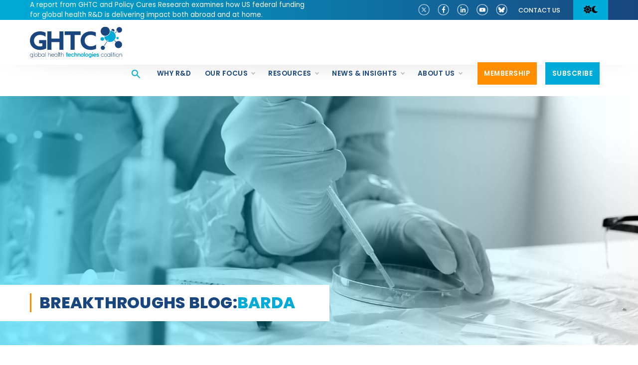

--- FILE ---
content_type: text/html; charset=utf-8
request_url: https://www.ghtcoalition.org/blog?prop_ModuleId=1534&prop_ParentId=2341&prop_ItemCategories=BARDA
body_size: 25251
content:
<!doctype html>
<html lang="en-US" class="no-js" lang="en">

    <head>
 
<title>GHTC Breakthroughs Blog</title>
<meta charset="utf-8">
<meta http-equiv="X-UA-Compatible" content="IE=edge,chrome=1,shrink-to-fit=no">
<meta name="viewport" content="width=device-width, initial-scale=1">
<link rel="apple-touch-icon" sizes="180x180" href="/_assets/img/apple-touch-icon.png">
<link rel="icon" type="image/png" sizes="32x32" href="/_assets/img/favicon-32x32.png">
<link rel="icon" type="image/png" sizes="16x16" href="/_assets/img/favicon-16x16.png">
<link rel="manifest" href="/_assets/img/site.webmanifest">
<link rel="mask-icon" href="/_assets/img/safari-pinned-tab.svg" color="#5bbad5">
<link rel="shortcut icon" href="/_assets/img/favicon.ico">
<meta name="msapplication-TileColor" content="#da532c">
<meta name="msapplication-config" content="/_assets/img/browserconfig.xml">
<meta name="theme-color" content="#ffffff">
<link rel="preconnect" href="https://fonts.googleapis.com">
<link rel="preconnect" href="https://fonts.gstatic.com" crossorigin>
<link href="https://fonts.googleapis.com/css2?family=Poppins:ital,wght@0,400;0,500;0,600;0,700;0,800;0,900;1,400;1,500;1,600;1,700;1,800;1,900&display=swap" rel="stylesheet">
<!-- <script data-search-pseudo-elements src="https://kit.fontawesome.com/f8394980f8.js" crossorigin="anonymous"></script> -->
<link href="https://cdnjs.cloudflare.com/ajax/libs/font-awesome/5.15.4/css/all.min.css" rel="stylesheet">
<link rel="stylesheet" href="https://cdnjs.cloudflare.com/ajax/libs/font-awesome/6.7.2/css/all.min.css">

<link async rel="stylesheet" href="/_assets/css/styles.css?v=2026010327" type="text/css">
<link rel="stylesheet" href="/_assets/css/styles-add.css?v=2026010327" type="text/css">
<!--[if lt IE 9]> <script src="//cdnjs.cloudflare.com/ajax/libs/html5shiv/3.6.2/html5shiv.js"></script> <script src="//s3.amazonaws.com/nwapi/nwmatcher/nwmatcher-1.2.5-min.js"></script> <script src="//html5base.googlecode.com/svn-history/r38/trunk/js/selectivizr-1.0.3b.js"></script> <script src="//cdnjs.cloudflare.com/ajax/libs/respond.js/1.1.0/respond.min.js"></script> <![endif]-->
<meta property="og:description" content="Breakthroughs brings you stories of bright ideas and bold innovations in global health." />
<meta name="twitter:card" content="summary_large_image">
<meta name="twitter:site" content="@GHTCoalition">
<meta name="twitter:title" content="GHTC Breakthroughs Blog">
<meta name="twitter:description" content="Breakthroughs brings you stories of bright ideas and bold innovations in global health.">
<meta name="twitter:image" content="https://www.ghtcoalition.org/images/social/GHTC-social-001.jpg">
<meta name="twitter:image:alt" content="GHTC Breakthroughs Blog">
<script type="application/ld+json">
{
  "@context": "https://schema.org",
  "@type": "Organization",
  "name": "Global Health Technologies Coalition",
  "url": "https://www.ghtcoalition.org",
  "logo": "https://www.ghtcoalition.org/_assets/img/GHTC-main-logo.png",
  "alternateName": "GHTC",
  "sameAs": [
    "https://twitter.com/GHTCoalition",
    "https://www.facebook.com/GHTCBreakthroughs/",
    "https://www.linkedin.com/company/ghtcoalition",
    "https://www.youtube.com/channel/UCkpAEWFbIMPPvQMOJ6ODH-A"
  ],
  "contactPoint": [
    {
      "@type": "ContactPoint",
      "telephone": "(202) 822-0033",
      "contactType": "customer service",
      "email": "info@ghtcoalition.org",
      "areaServed": "US",
      "availableLanguage": "en"
    }
  ]
}
</script>
<!-- Google Tag Manager -->
<script>(function(w,d,s,l,i){w[l]=w[l]||[];w[l].push({'gtm.start':
new Date().getTime(),event:'gtm.js'});var f=d.getElementsByTagName(s)[0],
j=d.createElement(s),dl=l!='dataLayer'?'&l='+l:'';j.async=true;j.src=
'https://www.googletagmanager.com/gtm.js?id='+i+dl;f.parentNode.insertBefore(j,f);
})(window,document,'script','dataLayer','GTM-54RP836G');</script>
<!-- End Google Tag Manager -->
<!-- Google tag (gtag.js) -->
<script async src="https://www.googletagmanager.com/gtag/js?id=G-DNR6BR5NY5"></script>
<script>
  window.dataLayer = window.dataLayer || [];
  function gtag(){dataLayer.push(arguments);}
  gtag('js', new Date());

  gtag('config', 'G-DNR6BR5NY5');
</script>    <meta name="description" content="Breakthroughs brings you stories of bright ideas and bold innovations in global health."><link rel="canonical" href="https://www.ghtcoalition.org/breakthroughs-blog"><meta property="og:title" content="GHTC Breakthroughs Blog"/><meta property="og:type" content="website"/><meta property="og:url" content="https://www.ghtcoalition.org/breakthroughs-blog"/><meta property="og:locale" content="en_us"/><meta property="og:image" content="https://www.ghtcoalition.org/images/social/GHTC-social-001.jpg"/><script async src="https://www.googletagmanager.com/gtag/js?id=G-DNR6BR5NY5" nonce='99c3890c6f0a7bc69f926ad6fdcbf8a3'></script><script nonce='99c3890c6f0a7bc69f926ad6fdcbf8a3'>  window.dataLayer = window.dataLayer || [];  function gtag() { dataLayer.push(arguments); }  gtag('js', new Date());  gtag('config', 'G-DNR6BR5NY5');</script> 
 </head>
    <body>
        <!-- Google Tag Manager (noscript) -->
        <noscript><iframe src="https://www.googletagmanager.com/ns.html?id=GTM-54RP836G"
        height="0" width="0" style="display:none;visibility:hidden"></iframe></noscript>
        <!-- End Google Tag Manager (noscript) -->

<header class="navik-header header-shadow" loading="lazy">
    <div class="utility-header">
        <div class="container">
            <div class="row">
                <div class="col-12 col-sm-12 col-md-6 col-lg-6">
                    <div class="left-side">
                        <div class="alert-banner">
<p><a href="https://www.ghtcoalition.org/resources-item/doing-well-by-doing-good-why-investing-in-global-health-r-d-benefits-the-united-states-and-the-world" rel="noopener noreferrer" target="_blank"><span style="color: rgb(255, 255, 255);">A report from GHTC and Policy Cures Research examines how US federal funding for global health R&D is delivering impact both abroad and at home.</span></a></p>                        </div>
                    </div>
                </div>
                <div class="col-12 col-sm-12 col-md-6 col-lg-6">
                    <div class="right-side">
                        <div class="right-side-content">
                            <ul class="social-icons">
                                    <li><a class="x-icon" href="https://x.com/GHTCoalition" target="_blank" title="X">
                                        <img src="/images/icons/x-logo-30x30-v2.png" alt="X">
                                    </a></li>
                                    <li><a class="facebook-icon" href="https://www.facebook.com/GHTCBreakthroughs/" target="_blank" title="Facebook">
                                        <img src="/images/icons/facebook-icon-normal.png" alt="Facebook">
                                    </a></li>
                                    <li><a class="linkedin-icon" href="https://www.linkedin.com/company/ghtcoalition" target="_blank" title="LinkedIn">
                                        <img src="/images/icons/linkedin-icon-normal.png" alt="LinkedIn">
                                    </a></li>
                                    <li><a class="youtube-icon" href="https://www.youtube.com/channel/UCkpAEWFbIMPPvQMOJ6ODH-A" target="_blank" title="YouTube">
                                        <img src="/images/icons/youtube-icon-normal.png" alt="YouTube">
                                    </a></li>
                                    <li><a class="bluesky-icon" href="https://bsky.app/profile/ghtcoalition.org" target="_blank" title="Bluesky">
                                        <img src="/images/icons/blue-sky-30x30-logo-v2.png" alt="YouTube">
                                    </a></li>
                            </ul>
<nav class="utility_menu">
	<ul>
<li>
	<a href="/contact-us"
	title="Contact us" >Contact us</a>
</li>	</ul>
</nav>                            <div class="light-dark-toggle">
                                <button class="btn-toggle"><i class="fas fa-sun"></i><i class="fas fa-moon"></i></button>
                            </div>
                        </div>
                    </div>
                </div>
            </div>
        </div>
    </div>
    <div class="container">
        <div class="navik-header-container">
            <div class="logo" data-mobile-logo="/_assets/img/GHTC-main-logo.svg" data-sticky-logo="/_assets/img/GHTC-main-logo.png">
                <a href="/" title="Global Health Technologies Coalition Home Page">
                    <img src="/_assets/img/GHTC-main-logo.svg" onerror="this.onerror=null; this.src='/_assets/img/GHTC-main-logo.png'" alt="Global Health Technologies Coalition" title="Global Health Technologies Coalition Home Page" />
                </a>
            </div>
            <div class="tablet-menu">
                <ul>
                    <li class="orange-white-btn">
                        <a href="/join" title="Membership"><span>Membership</span></a>
                    </li>
                    <li class="blue-white-btn">
                        <a href="/stay-informed" title="Subscribe"><span>Subscribe</span></a>
                    </li>
                </ul>
            </div>
            <div class="burger-menu">
                <div class="line-menu line-half first-line"></div>
                <div class="line-menu"></div>
                <div class="line-menu line-half last-line"></div>
            </div>
<nav class="navik-menu menu-caret submenu-top-border submenu-scale primary_menu">
    <ul>
        <li class="search-btn">
            <a href="javascript;;" data-bs-toggle="offcanvas" data-bs-target="#searchModal" aria-controls="searchModal"><img src="/images/icons/seach-icon.png" alt="Search website"></a>
        </li>
<li>
	<a href="/why-research-and-development"
	title="Why R&D" >Why R&D</a>
</li><li>
	<a href="/our-focus"
	title="Our focus" >Our focus</a>
<ul>
    <li>
        <a href="/our-focus"  title="Our focus overview" >Our focus overview</a>
    </li>
    <li>
        <a href="/our-focus/increase-effective-public-funding"  title="Public funding" >Public funding</a>
    </li>
    <li>
        <a href="/our-focus/enhance-efficiency-and-effective-use-of-resources"  title="Efficiency" >Efficiency</a>
    </li>
    <li>
        <a href="/our-focus/advance-multisector-partnerships"  title="Partnerships" >Partnerships</a>
    </li>
    <li>
        <a href="/our-focus/strengthen-regulatory-pathways"  title="Regulatory" >Regulatory</a>
    </li>
    <li>
        <a href="/our-focus/incentivize-greater-private-sector-investment-and-engagement"  title="Incentives" >Incentives</a>
    </li>
    <li>
        <a href="/our-focus/promote-innovative-financing-mechanisms"  title="Innovative financing" >Innovative financing</a>
    </li>
</ul>
</li><li>
	<a href="/resources"
	title="Resources" >Resources</a>
<ul>
    <li>
        <a href="/resources"  title="Resources overview" >Resources overview</a>
    </li>
    <li>
        <a href="/resource-library"  title="Resource library" >Resource library</a>
    </li>
    <li>
        <a href="/across-the-us"  title="Across the US" >Across the US</a>
    </li>
    <li>
        <a href="/global-health-research-and-development-dictionary"  title="R&D dictionary" >R&D dictionary</a>
    </li>
</ul>
</li><li>
	<a href="/news-insights"
	title="News & Insights" >News & Insights</a>
<ul>
    <li>
        <a href="/news-insights"  title="The latest news & insights" >The latest news & insights</a>
    </li>
    <li>
        <a href="/news"  title="News" >News</a>
    </li>
    <li>
        <a href="/blog"  title="Breakthroughs Blog" >Breakthroughs Blog</a>
    </li>
    <li>
        <a href="/events"  title="Events" >Events</a>
    </li>
</ul>
</li><li>
	<a href="/about-us"
	title="About us" >About us</a>
<ul>
    <li>
        <a href="/about-us"  title="About GHTC" >About GHTC</a>
    </li>
    <li>
        <a href="/our-members"  title="Our members" >Our members</a>
    </li>
    <li>
        <a href="/our-people"  title="Our people" >Our people</a>
    </li>
    <li>
        <a href="/contact-us"  title="Contact GHTC" >Contact GHTC</a>
    </li>
    <li>
        <a href="/innovating-for-impact"  title="Innovating for Impact Awards" >Innovating for Impact Awards</a>
    </li>
</ul>
</li><li    class="orange-white-btn " >
	<a href="/join"
	title="Membership" ><span>Membership</span></a>
</li><li    class="d-none d-lg-block d-xl-block blue-white-btn subscribe-btn " >
	<a href="/stay-informed"
	title="Subscribe" ><span>Subscribe</span></a>
</li>        <li class="d-none d-lg-block d-xl-block blue-white-btn subscribe-btn">
            <!-- <a data-bs-toggle="offcanvas" data-bs-target="#offcanvasRight" aria-controls="offcanvasRight"><span>Subscribe</span></a> -->
        </li>
         <li class="search-mobile">
            <button type="button" class="btn btn-primary" data-bs-toggle="modal" data-bs-target="#mobileSearchModal">Search website</button>
        </li>
        <li class="blue-social d-lg-none d-xl-none">
            <div class="social-icons">
<div><a class="x-icon" href="https://x.com/GHTCoalition" target="_blank" title="X"><img src="/images/icons/x-logo-30x30-v2.png" alt="X"></a></div><div><a class="facebook-icon" href="https://www.facebook.com/GHTCBreakthroughs/" target="_blank" title="Facebook"><img src="/images/icons/facebook-icon-normal.png" alt="Facebook"></a></div><div><a class="linkedin-icon" href="https://www.linkedin.com/company/ghtcoalition" target="_blank" title="LinkedIn"><img src="/images/icons/linkedin-icon-normal.png" alt="LinkedIn"></a></div><div><a class="youttube-icon" href="https://www.youtube.com/channel/UCkpAEWFbIMPPvQMOJ6ODH-A" target="_blank" title="YouTube"><img src="/images/icons/youtube-icon-normal.png" alt="YouTube"></a></div><div><a class="bluesky-icon" href="https://bsky.app/profile/ghtcoalition.org" target="_blank" title="Bluesky"><img src="/images/icons/blue-sky-30x30-logo-v2.png" alt="YouTube"></a></div>                <div class="light-dark-mobile d-block d-sm-block d-md-none">
                    <button class="btn-toggle-mobile"><i class="fas fa-sun"></i><i class="fas fa-moon"></i></button>
                </div>
            </div>
        </li>
    </ul>
</nav>        </div>
    </div>
</header>
<div class="offcanvas searchOff offcanvas-top" tabindex="-1" id="searchModal" aria-labelledby="searchModalTopLabel">
    <div class="header-name" id="searchModalTopLabel">Search the <span class="light-blue">GHTC</span> website</div>
    <button type="button" class="btn-close text-reset" data-bs-dismiss="offcanvas" aria-label="Close"></button>
    <div class="search-info">
        <form class="normalForm search-form" action="/search-results">
            <div class="search-box">
                <div class="row justify-content-center">
                    <div class="col-12 col-sm-12 col-md-6 col-lg-4">
                        <input class="search-input form-control" onchange="updateForm()" type="search" name="searchkeyword" placeholder="enter your search query then hit return" id="searchterm" autocomplete="off">
                        <input style="display: none;" type="text" name="term" id="sterm">
                        <button type="submit"><i class="fas fa-search" aria-hidden="true"></i></button>
                    </div>
                </div>
            </div>
        </form>
        <script type="text/javascript">
            function updateForm() {
                var term = $("#searchterm").val();
                $("#sterm").val(term);
            }
        </script>
    </div>
</div>

<div class="offcanvas subscribe offcanvas-end d-none d-sm-none d-md-block" tabindex="-1" id="offcanvasRight" aria-labelledby="offcanvasRightLabel" style="display: none; max-height: unset; height: 100vh;">
    <div class="offcanvas-header">
        <button type="button" class="btn-close" data-bs-dismiss="offcanvas" aria-label="Close"><i class="fas fa-times"></i></button>
    </div>
    <div class="offcanvas-body">
        <div class="stay-informed-header">
            <div class="large-headline">Stay informed</div>
            <p>Sign up to receive news and updates from GHTC.</p>
            <form class="js-cm-form offCanvasForm" id="subForm" class="js-cm-form" <form action="http://info.path.org/l/961212/2024-12-17/6kzx7" method="post">
           <label for="first_name" class="field-label sc-gzVnrw dEVaGV">First Name<span class="required">*</span></label>
                <input id="first_name" name="first_name" type="text" class="form-control w-input input sc-iwsKbI iMsgpL" />
                
                <label for="last_name" class="field-label sc-gzVnrw dEVaGV">Last Name<span class="required">*</span></label>
                <input id="last_name" name="last_name" type="text" class="form-control w-input input sc-iwsKbI iMsgpL" />
                
                <label for="fieldzcuyo" class="field-label sc-gzVnrw dEVaGV">Organization</label>
                <input id="fieldzcuyo" name="cm-f-zcuyo" class="form-control w-input input sc-iwsKbI iMsgpL" type="text" />
                
                
                <label for="fieldEmail" class="field-label sc-jzJRlG liOVdz">Email<span class="required">*</span></label>
                <input id="fieldEmail" name="email" class="form-control w-input input js-cm-email-input qa-input-email sc-iwsKbI iMsgpL" type="email" required />
                
                <label for="country" class="field-label">Country</label>
                <select class="form-select" style="background-color: transparent;" id="country" name="country"> <option selected value="" disabled>country</option> <option value="AF">Afghanistan</option> <option value="AX">Aland Islands</option> <option value="AL">Albania</option> <option value="DZ">Algeria</option> <option value="AS">American Samoa</option> <option value="AD">Andorra</option> <option value="AO">Angola</option> <option value="AI">Anguilla</option> <option value="AQ">Antarctica</option> <option value="AG">Antigua and Barbuda</option> <option value="AR">Argentina</option> <option value="AM">Armenia</option> <option value="AW">Aruba</option> <option value="AU">Australia</option> <option value="AT">Austria</option> <option value="AZ">Azerbaijan</option> <option value="BS">Bahamas</option> <option value="BH">Bahrain</option> <option value="BD">Bangladesh</option> <option value="BB">Barbados</option> <option value="BY">Belarus</option> <option value="BE">Belgium</option> <option value="BZ">Belize</option> <option value="BJ">Benin</option> <option value="BM">Bermuda</option> <option value="BT">Bhutan</option> <option value="BO">Bolivia</option> <option value="BQ">Bonaire, Sint Eustatius and Saba</option> <option value="BA">Bosnia and Herzegovina</option> <option value="BW">Botswana</option> <option value="BV">Bouvet Island</option> <option value="BR">Brazil</option> <option value="IO">British Indian Ocean Territory</option> <option value="BN">Brunei Darussalam</option> <option value="BG">Bulgaria</option> <option value="BF">Burkina Faso</option> <option value="BI">Burundi</option> <option value="KH">Cambodia</option> <option value="CM">Cameroon</option> <option value="CA">Canada</option> <option value="CV">Cape Verde</option> <option value="KY">Cayman Islands</option> <option value="CF">Central African Republic</option> <option value="TD">Chad</option> <option value="CL">Chile</option> <option value="CN">China</option> <option value="CX">Christmas Island</option> <option value="CC">Cocos (Keeling) Islands</option> <option value="CO">Colombia</option> <option value="KM">Comoros</option> <option value="CG">Congo</option> <option value="CD">Congo, Democratic Republic of the Congo</option> <option value="CK">Cook Islands</option> <option value="CR">Costa Rica</option> <option value="CI">Cote D'Ivoire</option> <option value="HR">Croatia</option> <option value="CU">Cuba</option> <option value="CW">Curacao</option> <option value="CY">Cyprus</option> <option value="CZ">Czech Republic</option> <option value="DK">Denmark</option> <option value="DJ">Djibouti</option> <option value="DM">Dominica</option> <option value="DO">Dominican Republic</option> <option value="EC">Ecuador</option> <option value="EG">Egypt</option> <option value="SV">El Salvador</option> <option value="GQ">Equatorial Guinea</option> <option value="ER">Eritrea</option> <option value="EE">Estonia</option> <option value="ET">Ethiopia</option> <option value="FK">Falkland Islands (Malvinas)</option> <option value="FO">Faroe Islands</option> <option value="FJ">Fiji</option> <option value="FI">Finland</option> <option value="FR">France</option> <option value="GF">French Guiana</option> <option value="PF">French Polynesia</option> <option value="TF">French Southern Territories</option> <option value="GA">Gabon</option> <option value="GM">Gambia</option> <option value="GE">Georgia</option> <option value="DE">Germany</option> <option value="GH">Ghana</option> <option value="GI">Gibraltar</option> <option value="GR">Greece</option> <option value="GL">Greenland</option> <option value="GD">Grenada</option> <option value="GP">Guadeloupe</option> <option value="GU">Guam</option> <option value="GT">Guatemala</option> <option value="GG">Guernsey</option> <option value="GN">Guinea</option> <option value="GW">Guinea-Bissau</option> <option value="GY">Guyana</option> <option value="HT">Haiti</option> <option value="HM">Heard Island and Mcdonald Islands</option> <option value="VA">Holy See (Vatican City State)</option> <option value="HN">Honduras</option> <option value="HK">Hong Kong</option> <option value="HU">Hungary</option> <option value="IS">Iceland</option> <option value="IN">India</option> <option value="ID">Indonesia</option> <option value="IR">Iran, Islamic Republic of</option> <option value="IQ">Iraq</option> <option value="IE">Ireland</option> <option value="IM">Isle of Man</option> <option value="IL">Israel</option> <option value="IT">Italy</option> <option value="JM">Jamaica</option> <option value="JP">Japan</option> <option value="JE">Jersey</option> <option value="JO">Jordan</option> <option value="KZ">Kazakhstan</option> <option value="KE">Kenya</option> <option value="KI">Kiribati</option> <option value="KP">Korea, Democratic People's Republic of</option> <option value="KR">Korea, Republic of</option> <option value="XK">Kosovo</option> <option value="KW">Kuwait</option> <option value="KG">Kyrgyzstan</option> <option value="LA">Lao People's Democratic Republic</option> <option value="LV">Latvia</option> <option value="LB">Lebanon</option> <option value="LS">Lesotho</option> <option value="LR">Liberia</option> <option value="LY">Libyan Arab Jamahiriya</option> <option value="LI">Liechtenstein</option> <option value="LT">Lithuania</option> <option value="LU">Luxembourg</option> <option value="MO">Macao</option> <option value="MK">Macedonia, the Former Yugoslav Republic of</option> <option value="MG">Madagascar</option> <option value="MW">Malawi</option> <option value="MY">Malaysia</option> <option value="MV">Maldives</option> <option value="ML">Mali</option> <option value="MT">Malta</option> <option value="MH">Marshall Islands</option> <option value="MQ">Martinique</option> <option value="MR">Mauritania</option> <option value="MU">Mauritius</option> <option value="YT">Mayotte</option> <option value="MX">Mexico</option> <option value="FM">Micronesia, Federated States of</option> <option value="MD">Moldova, Republic of</option> <option value="MC">Monaco</option> <option value="MN">Mongolia</option> <option value="ME">Montenegro</option> <option value="MS">Montserrat</option> <option value="MA">Morocco</option> <option value="MZ">Mozambique</option> <option value="MM">Myanmar</option> <option value="NA">Namibia</option> <option value="NR">Nauru</option> <option value="NP">Nepal</option> <option value="NL">Netherlands</option> <option value="AN">Netherlands Antilles</option> <option value="NC">New Caledonia</option> <option value="NZ">New Zealand</option> <option value="NI">Nicaragua</option> <option value="NE">Niger</option> <option value="NG">Nigeria</option> <option value="NU">Niue</option> <option value="NF">Norfolk Island</option> <option value="MP">Northern Mariana Islands</option> <option value="NO">Norway</option> <option value="OM">Oman</option> <option value="PK">Pakistan</option> <option value="PW">Palau</option> <option value="PS">Palestinian Territory, Occupied</option> <option value="PA">Panama</option> <option value="PG">Papua New Guinea</option> <option value="PY">Paraguay</option> <option value="PE">Peru</option> <option value="PH">Philippines</option> <option value="PN">Pitcairn</option> <option value="PL">Poland</option> <option value="PT">Portugal</option> <option value="PR">Puerto Rico</option> <option value="QA">Qatar</option> <option value="RE">Reunion</option> <option value="RO">Romania</option> <option value="RU">Russian Federation</option> <option value="RW">Rwanda</option> <option value="BL">Saint Barthelemy</option> <option value="SH">Saint Helena</option> <option value="KN">Saint Kitts and Nevis</option> <option value="LC">Saint Lucia</option> <option value="MF">Saint Martin</option> <option value="PM">Saint Pierre and Miquelon</option> <option value="VC">Saint Vincent and the Grenadines</option> <option value="WS">Samoa</option> <option value="SM">San Marino</option> <option value="ST">Sao Tome and Principe</option> <option value="SA">Saudi Arabia</option> <option value="SN">Senegal</option> <option value="RS">Serbia</option> <option value="CS">Serbia and Montenegro</option> <option value="SC">Seychelles</option> <option value="SL">Sierra Leone</option> <option value="SG">Singapore</option> <option value="SX">Sint Maarten</option> <option value="SK">Slovakia</option> <option value="SI">Slovenia</option> <option value="SB">Solomon Islands</option> <option value="SO">Somalia</option> <option value="ZA">South Africa</option> <option value="GS">South Georgia and the South Sandwich Islands</option> <option value="SS">South Sudan</option> <option value="ES">Spain</option> <option value="LK">Sri Lanka</option> <option value="SD">Sudan</option> <option value="SR">Suriname</option> <option value="SJ">Svalbard and Jan Mayen</option> <option value="SZ">Swaziland</option> <option value="SE">Sweden</option> <option value="CH">Switzerland</option> <option value="SY">Syrian Arab Republic</option> <option value="TW">Taiwan, Province of China</option> <option value="TJ">Tajikistan</option> <option value="TZ">Tanzania, United Republic of</option> <option value="TH">Thailand</option> <option value="TL">Timor-Leste</option> <option value="TG">Togo</option> <option value="TK">Tokelau</option> <option value="TO">Tonga</option> <option value="TT">Trinidad and Tobago</option> <option value="TN">Tunisia</option> <option value="TR">Turkey</option> <option value="TM">Turkmenistan</option> <option value="TC">Turks and Caicos Islands</option> <option value="TV">Tuvalu</option> <option value="UG">Uganda</option> <option value="UA">Ukraine</option> <option value="AE">United Arab Emirates</option> <option value="GB">United Kingdom</option> <option value="US">United States</option> <option value="UM">United States Minor Outlying Islands</option> <option value="UY">Uruguay</option> <option value="UZ">Uzbekistan</option> <option value="VU">Vanuatu</option> <option value="VE">Venezuela</option> <option value="VN">Viet Nam</option> <option value="VG">Virgin Islands, British</option> <option value="VI">Virgin Islands, U.s.</option> <option value="WF">Wallis and Futuna</option> <option value="EH">Western Sahara</option> <option value="YE">Yemen</option> <option value="ZM">Zambia</option> <option value="ZW">Zimbabwe</option> </select>
                <div class="breakten"></div>
                <!-- Honeypot field for bots -->
                <div style="position:absolute; left:-9999px; top: -9999px;">
                    <label for="pardot_extra_field"><nice-editable-text data-holder_id="d51bd65c-5ff8-4a47-8529-d4bb5490b46d" data-text_id="265">Comments</nice-editable-text></label>
                    <input type="text" id="pardot_extra_field" name="pardot_extra_field">
                </div>
                <p class="terms">By submitting this form, you are agreeing to the data-use policies outlined in this <a href="https://www.path.org/privacy-notice/" target="_blank">privacy notice.</a></p>
                <div class="breakten"></div>
                <button type="submit" class="orange-white-btn js-cm-submit-button sc-iAyFgw efTFaG"><span>Subscribe</span></button>
            </form>
        </div>
    </div>
</div>
<div class="modal fade" id="mobileSearchModal" tabindex="-1" aria-labelledby="exampleModalLabel" aria-hidden="true">
    <div class="modal-dialog">
        <div class="modal-content">

            <div class="modal-header">
                <button type="button" class="btn btn-secondary" data-bs-dismiss="modal">Close</button>
            </div>
            <div class="header-name" id="searchModalTopLabel">Search the <span class="light-blue">GHTC</span> website</div>
            <div class="search-info">
                <form class="normalForm search-form" action="/search-results">
                    <div class="search-box">
                        <div class="row justify-content-center">
                            <div class="col-12 col-sm-12 col-md-6 col-lg-4">
                                <input class="search-input form-control" onchange="updateForm()" type="search" name="searchkeyword" placeholder="enter your search query then hit return" id="searchterm" autocomplete="off">
                                <input style="display: none;" type="text" name="term" id="sterm">
                                <button type="submit"><i class="fas fa-search" aria-hidden="true"></i></button>
                            </div>
                        </div>
                    </div>
                </form>
                <script type="text/javascript">
                    function updateForm() {
                        var term = $("#searchterm").val();
                        $("#sterm").val(term);
                    }
                </script>
            </div>
        </div>
    </div>
</div>
        <main class="pageMain">
    <div class="pageHeader" data-aos="fade-zoom-in" data-aos-easing="ease-in-back" data-aos-delay="100" data-aos-offset="0">
        <div class="pageName">
            <div class="bar">
                <div class="container">
                    <div class="row">
                        <div class="col-12">
                            <h1>Breakthroughs Blog: <span class="light-blue">BARDA</span></h1>
                        </div>
                    </div>
                </div>
            </div>
        </div>
        <img src="/images/pages/page-header/header_blog.jpg" alt="Breakthroughs Blog" class="innerPageParallax blackWhiteChange">
<div class="light-blue-overlay"></div>    </div>
    <div class="container" data-aos="fade-zoom-in" data-aos-easing="ease-in-back" data-aos-delay="300" data-aos-offset="0">
        <div class="row">
            <div class="col-12">
                <div class="pageInner articleInner">
                    <nav aria-label="breadcrumb" class="custom-bc">
  <ol class="breadcrumb">
    <li class="breadcrumb-item"><a href="/"><i class="fas fa-home" aria-hidden="true"></i></a></li>
    <li class="breadcrumb-item"><a href="/news-insights">News & insights</a></li>
    <li class="breadcrumb-item "><a href="/blog">Breakthroughs Blog</a></li>
    <li class="breadcrumb-item active" aria-current="page">Category: BARDA</li>
  </ol>
</nav>
<section class="latest-articles">
<div class="blog-card-full">
    <div class="row g-0">
        <div class="col-12 col-sm-12 col-md-3 col-lg-3">
            <a class="image" href="/blog/research-roundup-9-2-25" style="background-image:url('/images/blog/thumbnails/RR_9.2.25_ws.jpg');">
<div class="photo-credit">US Department of Energy</div>                <button>Learn more</button>
            </a>
        </div>
        <div class="col-12 col-sm-12 col-md-9 col-lg-9">
            <div class="content">
                <div class="date">September  2, 2025</div>
                <h3><a href="/blog/research-roundup-9-2-25" title="Research Roundup: Universal flu vaccine candidate, Chagas antibody discovery, AI tool for H5N1 patient screening">Research Roundup: Universal flu vaccine candidate, Chagas antibody discovery, AI tool for H5N1 patient screening</a></h3>
                <p>In this regular feature on Breakthroughs, we highlight some of the most interesting reads in global health research from the past week.</p>
            </div>
            <div class="footer-content">
                <div class="row">
                    <div class="col-12 col-sm-12 col-md-10 col-lg-10">
                        <div class="blog-author-container">
<div class="written"><i class="fas fa-pencil" aria-hidden="true"></i>Written by <a class="name" href="/our-people/hannah-sachs-wetstone" title="Hannah Sachs-Wetstone">Hannah Sachs-Wetstone</a> / <a class="organization" href="/" title="GHTC ">GHTC</a>
</div>                        </div>
                        <div id="readTimeContainer" class="read-time"><i class="fas fa-clock" aria-hidden="true"></i> Read time: <span class="result-16621"></span></div>
                    </div>
                    <div class="col-12 col-sm-12 col-md-2 col-lg-2">
                        <div class="right-side">
                            <a href="/blog/research-roundup-9-2-25" title="Research Roundup: Universal flu vaccine candidate, Chagas antibody discovery, AI tool for H5N1 patient screening"><i class="fas fa-long-arrow-right" aria-hidden="true"></i></a>
                        </div>
                    </div>
                    <div class="text-16621 hide">Last week, French biopharmaceutical company Osivax announced that it received a $19.5 million contract from the Biomedical Advanced Research and Development Authority (BARDA) to further develop its broad-spectrum influenza A candidate vaccine for pandemic and seasonal flu preparedness. The vaccine is designed to target a part of the virus that is highly conserved and less likely to mutate, hopefully offering a broader, more universal immune response, and it has demonstrated promising results in early clinical trials. BARDA’s funding will support ongoing clinical development and large-scale trial and manufacturing preparation, with potential options for future funding to support Phase 2b and scale-up activities. 
A team of researchers at the University of Nottingham successfully produced antibodies that kill the parasite that causes Chagas disease, an important step toward the development of a much-needed vaccine. Chagas is a serious neglected tropical disease, which causes 56,000 cases and 12,000 deaths every year. The researchers developed antibodies targeting two key proteins in the parasite that were found to be extremely effective at neutralizing the parasite in a crucial developmental phase when it’s capable of infection, which is key for vaccine development.   
A University of Maryland research team developed an artificial intelligence (AI) tool that can quickly scan electronic medical records to identify high-risk patients who may be infected with H5N1 avian flu, as this year’s outbreak highlights the need for more robust screening interventions to ensure infections are not going undetected. The researchers used their generative AI large-language model to analyze the records of more than 13,000 adults who had visited the emergency department in Maryland in 2024 for acute respiratory illness and common H5N1 symptoms. With less than half an hour of human input, the model found 76 records that mentioned a lifestyle risk factor for H5N1, 14 of which were confirmed to have a recent exposure to animals that transmit H5N1. The tool highlights the shortcomings of the response to the latest outbreak and offers a potential new tool to help improve surveillance and testing in future outbreaks of H5N1 and other infectious diseases. 
</div>
                </div>
            </div>
        </div>
    </div>
    <script>
        var words = document.querySelector('.text-16621').textContent.trim();
        var estimation = document.querySelector('.result-16621');

        function EstimateReadingTime(str) {
  
              function WordCount(str) { 
                return str.split(" ").length;
              }
              if (WordCount(str) <= 300) {
                return "1 minute";
              } else {
                return "" + Math.round((WordCount(str) / 200)) + " minutes";
              }
            }
        estimation.textContent = EstimateReadingTime(words);
    </script>
</div>
<div class="blog-card-full">
    <div class="row g-0">
        <div class="col-12 col-sm-12 col-md-3 col-lg-3">
            <a class="image" href="/blog/senate-appropriators-advance-spending-bill-rejecting-white-house-cuts-to-medical-research-and-global-health" style="background-image:url('/images/blog/thumbnails/senate-appropriators-advance-spending-bill-rejecting-white-house-cuts-to-medical-research-and-global-health-TN-min.jpg');">
<div class="photo-credit">Architect of the Capitol</div>                <button>Learn more</button>
            </a>
        </div>
        <div class="col-12 col-sm-12 col-md-9 col-lg-9">
            <div class="content">
                <div class="date">August  1, 2025</div>
                <h3><a href="/blog/senate-appropriators-advance-spending-bill-rejecting-white-house-cuts-to-medical-research-and-global-health" title="Senate appropriators advance spending bill rejecting White House cuts to medical research and global health">Senate appropriators advance spending bill rejecting White House cuts to medical research and global health</a></h3>
                <p>The Senate Appropriations Committee advanced out of committee a funding bill that protects programs vital to global health innovation, rejecting billions in cuts proposed by the Trump Administration.</p>
            </div>
            <div class="footer-content">
                <div class="row">
                    <div class="col-12 col-sm-12 col-md-10 col-lg-10">
                        <div class="blog-author-container">
<div class="written"><i class="fas fa-pencil" aria-hidden="true"></i>Written by <a class="name" href="/our-people/marissa-chmiola" title="Marissa Chmiola">Marissa Chmiola</a> / <a class="organization" href="/" title="GHTC ">GHTC</a>
</div>                        </div>
                        <div id="readTimeContainer" class="read-time"><i class="fas fa-clock" aria-hidden="true"></i> Read time: <span class="result-16605"></span></div>
                    </div>
                    <div class="col-12 col-sm-12 col-md-2 col-lg-2">
                        <div class="right-side">
                            <a href="/blog/senate-appropriators-advance-spending-bill-rejecting-white-house-cuts-to-medical-research-and-global-health" title="Senate appropriators advance spending bill rejecting White House cuts to medical research and global health"><i class="fas fa-long-arrow-right" aria-hidden="true"></i></a>
                        </div>
                    </div>
                    <div class="text-16605 hide">On Thursday, Senate appropriators advanced out of committee a fiscal year (FY) 2026 spending bill for the Department of Health and Human Services (HHS) that rejects billions in health spending cuts proposed by the Trump Administration and protects programs vital to global health innovation.The bill increases or flat-funds global health research-relevant agencies, including the National Institutes of Health (NIH) and Biomedical Advanced Research and Development Authority (BARDA), and slightly reduces funding for the US Centers for Disease Control and Prevention (CDC) compared to FY25 enacted—an outcome that is in stark contrast to the President’s Budget Request (PBR), which proposed deep cuts across all three. Funding at this level will enable these agencies to continue to advance medical breakthroughs and operate programs that deliver better health outcomes for people around the world and fortify our defenses against disease threats.Funding highlightsThe legislation allocates $48.7 billion in funding for NIH, which is a $400 million (.8 percent) increase compared to FY25 enacted and nearly $22.2 billion (77 percent) above the PBR, and $1.015 billion for BARDA, which represents level funding from FY25 but $361 million (55 percent) more than the White House request. While the legislation unfortunately cuts funding for CDC by $72 million, or 1 percent, this allocation is $4.8 billion or 112 percent greater than the President’s request.While advocates expected the Senate to reject the steep cuts proposed by the Trump Administration, many still anticipated significant reductions. It is therefore both welcome and surprising that Senate appropriators advanced a spending package that maintains strong funding for many programs the President aimed to slash or eliminate.Beyond topline funding for agencies, the bill and accompanying report also diverge from the PBR in other crucial ways. While the President proposed eliminating the CDC Global Health Center (GHC), this spending bill keeps the center intact, maintaining level funding from FY25.&nbsp;The bill also maintains flat funding for the NIH Fogarty International Center—which supports global health research partnerships and training—and provides a 0.5 percent increase to the NIH’s National Institute of Allergy and Infectious Diseases (NIAID). This stands in sharp contrast to the White House’s proposal to eliminate Fogarty entirely and cut NIAID’s budget by 58 percent. Additionally, it provides level funding to the Advanced Research Projects Agency for Health (ARPA-H), a new agency established under the Biden Administration to support high-risk, high-potential health research, rejecting the President’s proposal to reduce its funding by $555 million.Beyond &nbsp;funding numbers, the bill’s accompanying report includes welcome directives affirming the Senate’s support for research activities critical to global health, including across health areas like neglected tropical diseases, malaria, tuberculosis, emerging infectious diseases, antimicrobial resistance (AMR), and more, and underscores the importance of international health research partnerships and training programs supported by the Fogarty International Center and global health activities undertaken by CDC GHC and NCEZID. &nbsp;Taken together, the funding and directives can be viewed as a strong rebuke of the president’s efforts to downsize and dismantle US global health efforts and a strong affirmation of the Senate’s support for programs that save and improve lives around the world and protect Americans from disease threats. The report also dictates stricter reporting requirements to Congress for HHS, indicating bipartisan concern by lawmakers as to whether the agency is dispersing funding as directed and making scientifically-drive decisions.The report also conveys Senate appropriators’ desire to see BARDA devote robust funding to developing countermeasures against emerging infectious diseases, AMR, and pandemic influenza, and directs BARDA to spend no less than $10 million on advancing countermeasures against “Disease X,” which is a term to denote priority viral pathogens that could cause the next pandemic.&nbsp;Despite an overall positive picture, the bill does include some decreases to subaccounts relevant to global health, including an 80 percent cut to &nbsp;the CDC-wide Infectious Disease Rapid Response Fund, which was a fund originally created to provide flexible funds for the agency to rapidly respond to pandemic and epidemic threats. See the chart below for a more detailed comparison of funding in the Senate bill and percent changes compared to FY25 enacted and the PBR.What comes nextThe bill’s passage out of committee is just an initial step in a lengthy political process. It will next go to the full Senate for a vote, the House of Representatives will need to advance its parallel bill, and then the two bills will need to be conferenced to work out their differences before going back to both chambers for a vote and then to the President for signature.It is anticipated that the House will propose lower spending levels for health programs than the Senate, so these numbers are a likely high watermark where negotiations begin between the two chambers. Nonetheless, if one reads the House’s spending bill on global health as a tea leaf of what’s to come, it’s unlikely the House will cut as deep as the President wishes , so if the two chambers can reach a compromise and pass a budget, we could see funding levels land somewhere below the Senate but still substantially above the PBR. In the House bill, we are likely to see stronger relative numbers for NIH over CDC, given heightened criticism for the latter agency among Republican lawmakers.For many advocates, this bill is welcome news that Congress is reasserting its power of the purse in opposition to the president, yet significant concerns remain. Will the two chambers actually reach a promising compromise? And even if Congress appropriates strong funding for FY26, given all the recent moves by the Administration to rescind, halt, or slow the disbursement of federal spending, will this money actually reach researchers and health implementers to deliver impact? While we can’t predict for certain, GHTC and other advocates will continue to keep a close watch on what’s to come and activate where we can in order to protect vital funding for global health and medical research.&nbsp;</div>
                </div>
            </div>
        </div>
    </div>
    <script>
        var words = document.querySelector('.text-16605').textContent.trim();
        var estimation = document.querySelector('.result-16605');

        function EstimateReadingTime(str) {
  
              function WordCount(str) { 
                return str.split(" ").length;
              }
              if (WordCount(str) <= 300) {
                return "1 minute";
              } else {
                return "" + Math.round((WordCount(str) / 200)) + " minutes";
              }
            }
        estimation.textContent = EstimateReadingTime(words);
    </script>
</div>
<div class="blog-card-full">
    <div class="row g-0">
        <div class="col-12 col-sm-12 col-md-3 col-lg-3">
            <a class="image" href="/blog/us-scientific-leadership-faces-uncertain-future-amid-hhs-overhaul" style="background-image:url('/images/blog/thumbnails/HHSblog_ws.jpg');">
<div class="photo-credit">NIH/Fogarty/David Snyder</div>                <button>Learn more</button>
            </a>
        </div>
        <div class="col-12 col-sm-12 col-md-9 col-lg-9">
            <div class="content">
                <div class="date">June 24, 2025</div>
                <h3><a href="/blog/us-scientific-leadership-faces-uncertain-future-amid-hhs-overhaul" title="US scientific leadership faces uncertain future amid HHS overhaul">US scientific leadership faces uncertain future amid HHS overhaul</a></h3>
                <p>Layoffs, restructuring, budget cuts, and grant terminations across the US Department of Health and Human Services (HHS)—particularly at the US National Institutes of Health, the US Centers for Disease Control and Prevention, and the Biomedical Advanced Research and Development Authority—threaten to disrupt scientific progress, the biomedical industry, and American public health.</p>
            </div>
            <div class="footer-content">
                <div class="row">
                    <div class="col-12 col-sm-12 col-md-10 col-lg-10">
                        <div class="blog-author-container">
<div class="written"><i class="fas fa-pencil" aria-hidden="true"></i>Written by <a class="name" href="/our-people/hannah-sachs-wetstone" title="Hannah Sachs-Wetstone">Hannah Sachs-Wetstone</a> / <a class="organization" href="/" title="GHTC ">GHTC</a>
</div>                        </div>
                        <div id="readTimeContainer" class="read-time"><i class="fas fa-clock" aria-hidden="true"></i> Read time: <span class="result-16535"></span></div>
                    </div>
                    <div class="col-12 col-sm-12 col-md-2 col-lg-2">
                        <div class="right-side">
                            <a href="/blog/us-scientific-leadership-faces-uncertain-future-amid-hhs-overhaul" title="US scientific leadership faces uncertain future amid HHS overhaul"><i class="fas fa-long-arrow-right" aria-hidden="true"></i></a>
                        </div>
                    </div>
                    <div class="text-16535 hide">Over the past few months, the US administration has made sweeping changes at the Department of Health and Human Services (HHS), the backbone of America’s public health and health research infrastructure, which contains the National Institutes of Health (NIH), Centers for Disease Control and Prevention (CDC), and Biomedical Advanced Research and Development Authority (BARDA). 
Together, NIH, CDC, and BARDA, in conjunction with other agencies across the government, support the development of health technologies that save and improve lives in the United States and around the world, including a key role in combatting emerging infectious diseases and longstanding global health challenges like HIV/AIDS. &nbsp;
As the United States’ lead agency for medical research, NIH has long been at the forefront of scientific discovery, pushing forward innovations in health technology across a range of health areas. In compliment, BARDA supports the advanced development of medical countermeasures against diseases with pandemic potential to shore up the nation’s public health security, and CDC, alongside tracking the spread of diseases and other health threats, supports the development of new diagnostic, prevention, and surveillance technologies and evaluates the effectiveness of existing tools to inform future research and development (R&D) needs. 
Far-reaching cuts to HHS’s workforce and infrastructure and the terminations of thousands of research grants—with further budget reductions proposed—threaten to reverse decades of scientific progress, shrink the pipeline of next-generation health technologies, weaken the country’s biomedical workforce and industry, and make Americans and people around the world more vulnerable to longstanding and emerging health threats. &nbsp;Widespread job losses and restructuring jeopardize key R&D functionsThe US administration has overseen the dismissal or abrupt exits of up to 20,000 federal employees across HHS—amounting to 25 percent of the workforce. Thirteen hundred jobs were eliminated at NIH and around 2,400 at CDC (while some jobs have since been restored, the administration’s pivots have made it hard to track the scale and permanence of these changes), including the removal of directors and gutting of divisions focused on infectious disease and global health partnerships. The departure of these staff—from seasoned leaders to young recruits—represents an immense loss of expertise and promise and could lead to severe disruptions in critical research and surveillance efforts.Additionally, HHS has also canceled thousands of research grants over the past few months—estimates of the value of terminated funding at NIH alone range from $1.8 to $2.7 billion (more than 1,000 grants terminated and 1,000 additional projects that had funding delayed) and billions more from CDC and BARDA, with research on COVID-19 and other emerging infectious diseases and HIV/AIDS particularly impacted. Moreover, a new NIH policy halting foreign subawards could upend international research collaborations and put thousands of additional grants at risk of termination, while a policy to cap NIH indirect research costs, which has remained blocked in the courts, could further erode available funding to support researchers.Beyond these initial layoffs and cuts, the administration is also proposing a restructuring effort and federal budget for fiscal year 2026 that would reduce funding for NIH, CDC, and BARDA by 43, 53, and 36 percent respectively and implement a new primary focus on chronic disease at HHS, shuttering key centers carrying out infectious disease research and forging global partnerships, including the NIH Fogarty International Center and CDC’s Global Health Center and National Center for HIV, Viral Hepatitis, STD, and Tuberculosis Prevention.While thoughtful and thorough reforms could serve to improve these agencies’ ability to carry out critical work and ensure American taxpayer money is well spent, the rapid pace and far-reaching scale of these cuts and changes (which have seen pushback in the courts) has aroused concern among many across academia, industry, and the medical research sector who fear long-term health and economic consequences and the risk of a US scientific workforce “brain drain,” as researchers leave the field or country altogether. 
Terminated research makes Americans more vulnerable to emerging health threatsFrom avian influenza to COVID-19, Ebola, and mpox, emerging health threats pose a growing risk to Americans in our increasingly interconnected world. We know all too well the significant toll of pandemics, both in terms of lives lost and health care spending and economic disruptions.NIH, CDC, and BARDA have historically played a crucial role in ensuring that Americans have the technologies to protect us against disease threats wherever they arise. The research that led to the development of the mRNA vaccines for COVID-19 and rapid diagnostic tests and the world’s first vaccine and treatments for Ebola were all supported by one or multiple of these agencies.Unfortunately, research on COVID-19 and other emerging threats have been among those areas most heavily impacted by recent grant terminations, caught in the crosshairs of various efforts to claw back COVID-19 funding; curtail funding for mRNA, gain-of-function, and vaccine research; zero out funding for specific universities; and prioritize chronic disease research.For example, at NIH, an initiative founded in 2022 to support the development of antivirals against a range of pandemic threats, including the viruses that cause Ebola, Zika, and measles, was defunded. Other NIH-funded projects to develop pan-coronavirus vaccines that could protect against COVID-19, MERS, SARS, and other yet-to-emerge coronaviruses, as well as drugs targeting a range of RNA viruses, including coronaviruses, avian influenza, and measles, were also cut.At CDC, $11.4 billion in funding allocated for the COVID-19 response was pulled back, including funding that was supporting essential surveillance and preparedness activities for COVID-19 and other emerging health threats. Meanwhile, at BARDA, grants supporting the late-stage development of mRNA vaccines for avian influenza were terminated over concerns about the safety of mRNA technology, despite scientific consensus that mRNA vaccines are safe and saved millions of lives during the COVID-19 pandemic.If enacted, the proposed HHS restructuring and president’s budget proposal would also eliminate key functions across NIH and CDC that serve as our first line of defense against pandemic threats. These include institutes and centers, like the NIH Fogarty International Center and CDC Global Health Center, that provide critical training, forge international partnerships, and monitor and respond to threats abroad. &nbsp;
If a new outbreak were to start (or if one of the several ongoing ones suddenly worsened) tomorrow or next month, the precious expertise, resources, and technologies in the pipeline that are now being lost or rolled back would mean Americans would be less safe and less prepared. In fact, the very ability to swiftly identify a new outbreak is now in question. 
Research terminations set back progress in the fight against HIV/AIDS and other longstanding global health challengesHIV has led to the deaths of more than 700,000 people in the United States since 1981, with 1.2 million Americans now living with HIV. NIH and CDC have played a crucial role in developing technologies and supporting programs that have reduced the number of new infections and enabled Americans and people around the world living with HIV to live longer and healthier lives.NIH has long been a global leader in HIV R&D, working with partners to isolate the virus for the first time and discovering a new class of antiviral drugs that helped turned HIV into a manageable chronic condition. HIV research supported by NIH has also led to technologies for other diseases and health conditions that affect millions of Americans, including cancer, heart failure, and even COVID-19. But efforts to drastically reduce funding for infectious disease research, including HIV research, at the agency could slow the discovery of future health breakthroughs.NIH has already terminated at least $759 million in grants involving HIV research, with many caught up in attempts to realign US investments away from diversity, equity, and inclusion efforts; zero out federal funding for several universities; crack down on funds going to foreign sub-awardees; and cut all foreign aid dollars for South Africa. &nbsp;The latter two policies targeting research done outside of the United States are of particular concern for HIV R&D. While HIV continues to affect many Americans, to ensure new technologies are broadly effective, it is crucial to conduct research in diverse populations of people living with or at risk of HIV, including populations outside the United States—especially in South Africa, which remains the epicenter of the pandemic. The executive order ending US aid to South Africa has already threatened the continuation of at least 24 HIV trials being carried out there, including those advancing some of the most promising new tools. (The impact of these two policies also goes far beyond HIV/AIDS, with basic and clinical research on other longstanding global health challenges like tuberculosis and malaria also disrupted).NIH supports four global HIV clinical trial networks, which facilitate cross-sector and international partnerships furthering HIV R&D, all of which have seen their ongoing research or functions hampered in some way in the last few months by terminations and this collection of policies. They are now having to grapple with their future; one network has already scaled back ongoing studies, declined new research opportunities, laid off employees, and canceled at least six scheduled trials.NIH also notified two major consortia working on developing an HIV vaccine that it will not renew funding next year. While new long-acting HIV prevention tools represent major breakthroughs, most experts agree that a traditional, immunizing vaccine is still needed to sustainably end HIV/AIDS as a global health challenge. The consortia’s work has had tremendous success, furthering what are widely considered the most innovative, experimental vaccine candidates into clinical trials. &nbsp;CDC has also played a complementary role in HIV efforts, leading surveillance and supporting research to help improve prevention and treatment efforts in the United States and globally. It is also a key implementing agency of the President’s Emergency Plan for AIDS Relief, or PEPFAR. Proposed budget cuts and restructuring at CDC would curtail domestic HIV prevention and surveillance activities, as well as eliminate the agency’s Global Health Center and, with it, a specific funding line for global HIV and TB activities (though the agency will likely continue to implement certain PEPFAR activities), undermining the ability of public health officials to track new infections and ensure patients can start treatment in a timely manner. They would likewise dismantle the NIH Fogarty International Center and, with it, programs that have long played a key role in training the next generation of HIV researchers.These changes threaten to set us back in the decades-long effort to develop a vaccine and other game-changing technologies to address HIV/AIDS, which were gathering momentum recently, with promising vaccine clinical trial results and the recent approval by the US Food and Drug Administration of an injectable HIV prevention drug (developed using evidence from NIH-funded research) that provides long-term protection—the next best thing from a vaccine. Delays and suspensions of ongoing research, as well as disrupted surveillance and services, could not only stall the development of the next generation of technologies, but also potentially lead to a resurgence of HIV in the United States and around the world.The bottom lineInvestments in global health R&D, including investments in emerging infectious disease and HIV/AIDS R&D, at NIH, CDC, BARDA, and other US agencies have demonstrated a huge return on investment, delivering 67 new technologies approved since 1999 for neglected and non-COVID emerging infectious diseases. Additionally, between 2007 and 2022, at least 86 percent of all funding that the US government directed to global health R&D was reinvested in American companies and institutions. This investment has created an estimated 600,000 new American jobs, spurred $104 billion in direct economic activity, and yielded scientific knowledge to inspire further innovations, which will ultimately generate $255 billion in long-term benefits to the American economy. &nbsp;As the global heavyweight in biomedical R&D, NIH investments alone have generated hundreds of thousands of jobs and billions in new economic activity in every state (including the most rural ones), bolstering the American universities, research institutes, and businesses that make up the biomedical sector. And it pays off: every $1 received from NIH generates $2.46 on average in increased economic activity. In fact, we’re already beginning to see the dramatic economic fallout of this pullback in investment.&nbsp;These past investments have made America a global leader in biomedical innovation. As other countries start to pursue American researchers who have lost jobs and funding and China makes major investments and advances in life sciences R&D, for the first time surpassing the United States in drug clinical trials in 2024, America could fall behind.&nbsp;Investing in biomedical research is a tide that raises all boats and benefits cross-cutting health areas. In an era of great scientific opportunity but increased risks, this is the time to invest more and shore up the critical work at HHS agencies to boost the economy, America’s leadership on the world stage, and our ability to protect Americans and people around the world from an ever-increasing roster of longstanding and new health threats.&nbsp; 
 
 

 
 
 
 
 
 
 
 
 
 
 
 
 
 
 
 

</div>
                </div>
            </div>
        </div>
    </div>
    <script>
        var words = document.querySelector('.text-16535').textContent.trim();
        var estimation = document.querySelector('.result-16535');

        function EstimateReadingTime(str) {
  
              function WordCount(str) { 
                return str.split(" ").length;
              }
              if (WordCount(str) <= 300) {
                return "1 minute";
              } else {
                return "" + Math.round((WordCount(str) / 200)) + " minutes";
              }
            }
        estimation.textContent = EstimateReadingTime(words);
    </script>
</div>
<div class="blog-card-full">
    <div class="row g-0">
        <div class="col-12 col-sm-12 col-md-3 col-lg-3">
            <a class="image" href="/blog/research-roundup-5-5-25" style="background-image:url('/images/blog/thumbnails/RR_5.5.25_ws.jpg');">
<div class="photo-credit">USAID in Africa</div>                <button>Learn more</button>
            </a>
        </div>
        <div class="col-12 col-sm-12 col-md-9 col-lg-9">
            <div class="content">
                <div class="date">May  5, 2025</div>
                <h3><a href="/blog/research-roundup-5-5-25" title="Research Roundup: Universal flu vaccine project, Bacterial meningitis test, One-dose HPV vaccines effective">Research Roundup: Universal flu vaccine project, Bacterial meningitis test, One-dose HPV vaccines effective</a></h3>
                <p>In this regular feature on Breakthroughs, we highlight some of the most interesting reads in global health research from the past week.</p>
            </div>
            <div class="footer-content">
                <div class="row">
                    <div class="col-12 col-sm-12 col-md-10 col-lg-10">
                        <div class="blog-author-container">
<div class="written"><i class="fas fa-pencil" aria-hidden="true"></i>Written by <a class="name" href="/our-people/hannah-sachs-wetstone" title="Hannah Sachs-Wetstone">Hannah Sachs-Wetstone</a> / <a class="organization" href="/" title="GHTC ">GHTC</a>
</div>                        </div>
                        <div id="readTimeContainer" class="read-time"><i class="fas fa-clock" aria-hidden="true"></i> Read time: <span class="result-16497"></span></div>
                    </div>
                    <div class="col-12 col-sm-12 col-md-2 col-lg-2">
                        <div class="right-side">
                            <a href="/blog/research-roundup-5-5-25" title="Research Roundup: Universal flu vaccine project, Bacterial meningitis test, One-dose HPV vaccines effective"><i class="fas fa-long-arrow-right" aria-hidden="true"></i></a>
                        </div>
                    </div>
                    <div class="text-16497 hide">Interested in more global health innovation news? Every week GHTC scours media reports worldwide to deliver essential global health R&D news and content to your inbox.&nbsp;Sign up now&nbsp;to receive our weekly&nbsp;R&D News Roundup&nbsp;email.&nbsp;Last week, the US Department of Health and Human Services announced a $500 million investment into a vaccine project under a new initiative called Generation Gold Standard, which aims to advance universal influenza vaccines, hoping to get a vaccine into clinical trials next year and approved by 2029. The initiative, funding for which will come from the Biomedical Advanced Research and Development Authority, seems to be replacing Project NextGen, which had previously funded research into potential COVID-19 vaccines and treatments. Some experts and officials have expressed surprise at the direction of the initiative and the size of the investment.Scientists have discovered that a device used to diagnose bacterial meningitis in blood can also measure it in cerebrospinal fluid, helping speed accurate diagnosis and treatment of the illness, which is the most dangerous form of meningitis and a significant global health threat. The device has demonstrated high sensitivity in multiple cohorts of patients and it’s also affordable and delivers results within a half hour after spinal tap. The test was developed at an impressive speed, now available to patients within just a year of its discovery.Newly shared results from a clinical trial from the National Cancer Institute seem to confirm that a single dose of the vaccine used to prevent human papillomavirus (HPV) virus infection is just as effective as two, a finding that could transform efforts to reach the millions of children globally who are not getting vaccinated according to recommendations. Expanding HPV vaccination will also help reduce the global burden of cervical cancer deaths and deaths from other HPV cancers. While two doses are currently recommended, reducing the required dosage could make dissemination much easier and cheaper for many countries. 
 
 
 
 
 
 
 
 
 
 
 
 
 
 
 
 

 

 
 
 
 
 

 
 
 
 
 
 





 
 

 


 
 
 
 
 
 
 
 
</div>
                </div>
            </div>
        </div>
    </div>
    <script>
        var words = document.querySelector('.text-16497').textContent.trim();
        var estimation = document.querySelector('.result-16497');

        function EstimateReadingTime(str) {
  
              function WordCount(str) { 
                return str.split(" ").length;
              }
              if (WordCount(str) <= 300) {
                return "1 minute";
              } else {
                return "" + Math.round((WordCount(str) / 200)) + " minutes";
              }
            }
        estimation.textContent = EstimateReadingTime(words);
    </script>
</div>
<div class="pagination system_pagination"><ul><li class="active"><a href="?&prop_ParentId=2341&prop_ItemCategories=BARDA&page=1&prop_ModuleId=1534">1</a></li><li class=""><a href="?&prop_ParentId=2341&prop_ItemCategories=BARDA&page=2&prop_ModuleId=1534">2</a></li><li class=""><a href="?&prop_ParentId=2341&prop_ItemCategories=BARDA&page=3&prop_ModuleId=1534">3</a></li><li class=""><span class="dots">...</span></li><li class=""><a href="?&prop_ParentId=2341&prop_ItemCategories=BARDA&page=7&prop_ModuleId=1534">7</a></li><li class="next"><a href="?&prop_ParentId=2341&prop_ItemCategories=BARDA&page=2&prop_ModuleId=1534"><svg aria-hidden="true" width="15" height="16" focusable="false" class="pagination-inline-next" role="img" xmlns="http://www.w3.org/2000/svg" viewBox="0 0 192 512"><path fill="currentColor" d="M187.8 264.5L41 412.5c-4.7 4.7-12.3 4.7-17 0L4.2 392.7c-4.7-4.7-4.7-12.3 0-17L122.7 256 4.2 136.3c-4.7-4.7-4.7-12.3 0-17L24 99.5c4.7-4.7 12.3-4.7 17 0l146.8 148c4.7 4.7 4.7 12.3 0 17z"></path></svg>Next</a></li></ul></div>
</section>
                </div>
            </div>
        </div>
    </div>
</main>
<footer>
    <section class="footer-navigation">
        <div class="container">
            <div class="row">
                <div class="col">
                    <div class="footer-nav-company">
                        <div class="row">
                            <div class="col-12 col-sm-12 col-md-7 col-lg-8">
                                <div class="footer-nav">
                                    <div class="row align-items-start">
                                        <div class="col-12 col-sm-6 col-md-6 col-lg-4">
                                            <h6>Organization</h6>
<nav class="footer_menu_-_organization">
	<ul>
<li>
	<a href="/contact-us"
	title="Contact us" >Contact us</a>
</li><li>
	<a href="/about-us"
	title="About GHTC" >About GHTC</a>
</li><li>
	<a href="/our-people"
	title="GHTC team" >GHTC team</a>
</li><li>
	<a href="/our-people#steeringComittee"
	title="Steering committee" >Steering committee</a>
</li><li>
	<a href="/our-members"
	title="Our members" >Our members</a>
</li><li>
	<a href="/join"
	title="Join us" >Join us</a>
</li><li>
	<a href="/stay-informed"
	title="Stay informed" >Stay informed</a>
</li>	</ul>
</nav>                                        </div>
                                        <div class="col-12 col-sm-6 col-md-6 col-lg-4">
                                            <h6>Quick links</h6>
<nav class="footer_menu_-_quick_links">
	<ul>
<li>
	<a href="/why-research-and-development"
	title="Why R&D" >Why R&D</a>
</li><li>
	<a href="/our-focus"
	title="Our focus" >Our focus</a>
</li><li    class=" selected" >
	<a href="/blog"
	title="Breakthroughs Blog" >Breakthroughs Blog</a>
</li><li>
	<a href="/news"
	title="News" >News</a>
</li><li>
	<a href="/events"
	title="Events" >Events</a>
</li><li>
	<a href="/resource-library"
	title="Resource library" >Resource library</a>
</li><li>
	<a href="/across-the-us"
	title="Across the US" >Across the US</a>
</li>	</ul>
</nav>                                        </div>
                                    </div>
                                </div>
                            </div>

                            <div class="col-12 col-sm-12 col-md-5 col-lg-4">
                                <div class="footer-company">
                                    <div class="image">
                                        <img src="/_assets/img/GHTC-main-white-logo.svg" onerror="this.onerror=null; this.src='/_assets/img/GHTC-main-white-logo.png'" alt="Global Health Technologies Coalition" title="Global Health Technologies Coalition">
                                    </div>
                                    <div class="content">
                                        <p class="headline">advancing <span class="white">innovation</span> to save lives</p>
                                        <p class="blurb">GHTC works to save and improve lives globally through the research and development of vaccines, drugs, diagnostics, and other essential health technologies.</p>
                                    </div>
                                    <ul class="social-icons">
                                            <li>
                                                <a class="x-icon" href="https://x.com/GHTCoalition" target="_blank" title="X">
                                                    <i class="fab fa-x-twitter" aria-hidden="true"></i>
                                                </a>
                                            </li>
                                            <li>
                                                <a href="https://www.facebook.com/GHTCBreakthroughs/" target="_blank" title="Facebook">
                                                    <i class="fab fa-facebook-f" aria-hidden="true"></i>
                                                </a>
                                            </li>
                                            <li>
                                                <a href="https://www.linkedin.com/company/ghtcoalition" target="_blank" title="LinkedIn">
                                                    <i class="fab fa-linkedin-in" aria-hidden="true"></i>
                                                </a>
                                            </li>
                                            <li>
                                                <a href="https://www.youtube.com/channel/UCkpAEWFbIMPPvQMOJ6ODH-A" target="_blank" title="YouTube">
                                                    <i class="fab fa-youtube" aria-hidden="true"></i>
                                                </a>
                                            </li>
                                            <li>
                                                <a class="bluesky-icon" href="https://bsky.app/profile/ghtcoalition.org" target="_blank" title="Bluesky">
                                                    <i class="fa-brands fa-bluesky" aria-hidden="true"></i>
                                                </a>
                                            </li>
                                        <li class="light-dark-toggle">
                                            <button class="btn-toggle-footer">
                                                <i class="fas fa-sun"></i><i class="fas fa-moon"></i>
                                            </button>
                                        </li>
                                    </ul>

                                </div>
                            </div>

                        </div>
                    </div>
                </div>
            </div>
        </div>
    </section>
    <section class="footer-utility">
        <div class="container">
            <div class="row">
                <div class="col-12 col-sm-12 order-sm-2 col-md-12 order-md-1 col-lg-9 order-lg-1">
                    <div class="left-side">
                        <p>© 2009-2026, PATH, as secretariat of the Global Health Technologies Coalition | 
                        <span><a href='https://www.comitdevelopers.com/portfolio-category/nonprofit/' title='Comit Developers - Web Design Lafayette Louisiana' target='_blank' rel='noopener' style="color:#00ACD7">Nonprofit Website Designed &amp; Developed by <svg xmlns='http://www.w3.org/2000/svg' id='comit_logo' viewBox='0 0 1000 376' style='display: inline; max-height: 1em; margin-left: 1px; fill: currentColor;' xml:space='preserve'><title>Comit Developers</title><path d='M103.7 167.8c43.1 0 67.1 20.9 67.1 20.9l-17 32.3s-20.5-18.3-49.2-18.3c-35.7 0-59.7 29.2-59.7 69.3 0 38.8 22.2 68 59.3 68 31.4 0 52.7-20.5 52.7-20.5l13.9 30.5s-22.7 25.3-69.7 25.3C39.7 375.3 0 331.3 0 274.2c0-54.5 38.8-106.4 103.7-106.4zM880.4 201.8h-29.9v-24.1l30.8-11.2v-39.2l43.3-16.1v57.1h63.8v33.5h-63.8V304c0 24.5 8.5 34.4 23.2 34.4 17 0 35.7-14.7 41.1-17.9L1000 342s-26.3 33.4-62 33.4c-34.8 0-57.6-18.7-57.6-60.3V201.8zM866.3 19.4c-1.2-4.9-4.6-8.9-10.2-12-38.5-20.9-184.9 5.4-348.2 62.6-61.3 21.5-120.7 45.8-171.7 70.3l2 4.6c46.4-18.2 96.8-35.1 149.7-50.3C607.7 60 808.2 2.3 838.2 35c4.4 4.8 4.9 11.5 1.4 20.5l-3.7 9.6 7.7-6.9c17.6-15.6 25.2-28.7 22.7-38.8zM206.7 328.5c18.8 28.5 51.1 47.3 87.8 47.3 54.2 0 98.9-41 104.7-93.7-81.9 29.3-150.8 46-192.5 46.4zM196.3 294.1c26.1 14.8 113.5-9.5 202.3-39.8-7.8-50.5-51.4-89.2-104.1-89.2-58.2 0-105.3 47.1-105.3 105.3 0 6.2.6 12.3 1.6 18.2 1.2 2.3 2.9 4.1 5.5 5.5zM774.9 168.3h44.2V370h-44.2V168.3zM431.1 185.4l42.3-15.8v37c13.5-14.8 41.4-38.8 76.3-38.8 24.8 0 42.7 11.8 48.8 38.8 14.4-15.7 41.4-38.8 75.8-38.8 30.5 0 51 17.9 51 60.1V370h-42.7V243.7c0-27.9-8.3-38.4-22.7-38.4-20 0-44.5 21.4-59.3 35.7v129h-43.1V243.7c0-27.9-7.8-38.4-22.2-38.4-21.4 0-48.4 24-61 36.6V370h-43.1l-.1-184.6z' /> <path d='M799 144.8c4.8-29.2 9-33.6 38-39.6-29.2-4.8-33.6-9-39.6-38-4.8 29.2-9 33.6-38 39.6 29.2 4.7 33.6 9 39.6 38' /> </svg> </a></span></p>
                    </div>
                </div>
                <div class="col-12 col-sm-12 order-sm-1 col-md-12 order-md-2 col-lg-3 order-lg-2">
                    <div class="right-side">
<nav class="footer_menu_-_utility">
	<ul>
<li>
	<a href="https://www.path.org/privacy-notice/"
	target="_blank"	title="Privacy Policy" >Privacy Policy</a>
</li><li>
	<a href="https://www.path.org/terms-use/"
	target="_blank"	title="Terms of Use" >Terms of Use</a>
</li>	</ul>
</nav>                    </div>
                </div>
            </div>
        </div>
    </section>
</footer>
<a href="javascript:" id="return-to-top"><i class="fas fa-chevron-up" aria-hidden="true"></i></a><script src="https://code.jquery.com/jquery-3.4.1.min.js" integrity="sha256-CSXorXvZcTkaix6Yvo6HppcZGetbYMGWSFlBw8HfCJo=" crossorigin="anonymous"></script>
<script src="https://cdn.jsdelivr.net/npm/bootstrap@5.0.2/dist/js/bootstrap.bundle.min.js" integrity="sha384-MrcW6ZMFYlzcLA8Nl+NtUVF0sA7MsXsP1UyJoMp4YLEuNSfAP+JcXn/tWtIaxVXM" crossorigin="anonymous"></script>
<script type="text/javascript" src="//s7.addthis.com/js/300/addthis_widget.js#pubid=ra-5734d72c0e832abf"></script>
<script src="/_assets/js/site-scripts.js?v=0126"></script>
<script src="/_assets/js/bca-filter-updated.js"></script>
    </body>
</html>

--- FILE ---
content_type: text/css
request_url: https://www.ghtcoalition.org/_assets/css/styles.css?v=2026010327
body_size: 100227
content:
/*!
 * Bootstrap v5.0.2 (https://getbootstrap.com/)
 * Copyright 2011-2021 The Bootstrap Authors
 * Copyright 2011-2021 Twitter, Inc.
 * Licensed under MIT (https://github.com/twbs/bootstrap/blob/main/LICENSE)
 */:root{--bs-font-sans-serif: system-ui, -apple-system, "Segoe UI", Roboto, "Helvetica Neue", Arial, "Noto Sans", "Liberation Sans", sans-serif, "Apple Color Emoji", "Segoe UI Emoji", "Segoe UI Symbol", "Noto Color Emoji";--bs-font-monospace: SFMono-Regular, Menlo, Monaco, Consolas, "Liberation Mono", "Courier New", monospace;--bs-gradient: linear-gradient(180deg, rgba(255, 255, 255, 0.15), rgba(255, 255, 255, 0)) }*,::after,::before{-webkit-box-sizing:border-box;box-sizing:border-box}@media(prefers-reduced-motion: no-preference){:root{scroll-behavior:smooth}}body{margin:0;font-family:var(--bs-font-sans-serif);font-size:1rem;font-weight:400;line-height:1.5;color:#212529;background-color:#fff;-webkit-text-size-adjust:100%;-webkit-tap-highlight-color:rgba(0,0,0,0)}hr{margin:1rem 0;color:inherit;background-color:currentColor;border:0;opacity:.25}hr:not([size]){height:1px}.h1,.h2,.h3,.h4,.h5,.h6,h1,h2,h3,h4,h5,h6{margin-top:0;margin-bottom:.5rem;font-weight:500;line-height:1.2}.h1,h1{font-size:calc(1.375rem + 1.5vw)}@media(min-width: 1200px){.h1,h1{font-size:2.5rem}}.h2,h2{font-size:calc(1.325rem + .9vw)}@media(min-width: 1200px){.h2,h2{font-size:2rem}}.h3,h3{font-size:calc(1.3rem + .6vw)}@media(min-width: 1200px){.h3,h3{font-size:1.75rem}}.h4,h4{font-size:calc(1.275rem + .3vw)}@media(min-width: 1200px){.h4,h4{font-size:1.5rem}}.h5,h5{font-size:1.25rem}.h6,h6{font-size:1rem}p{margin-top:0;margin-bottom:1rem}abbr[data-bs-original-title],abbr[title]{-webkit-text-decoration:underline dotted;text-decoration:underline dotted;cursor:help;-webkit-text-decoration-skip-ink:none;text-decoration-skip-ink:none}address{margin-bottom:1rem;font-style:normal;line-height:inherit}ol,ul{padding-left:2rem}dl,ol,ul{margin-top:0;margin-bottom:1rem}ol ol,ol ul,ul ol,ul ul{margin-bottom:0}dt{font-weight:700}dd{margin-bottom:.5rem;margin-left:0}blockquote{margin:0 0 1rem}b,strong{font-weight:bolder}.small,small{font-size:.875em}.mark,mark{padding:.2em;background-color:#fcf8e3}sub,sup{position:relative;font-size:.75em;line-height:0;vertical-align:baseline}sub{bottom:-0.25em}sup{top:-0.5em}a{color:#19467e;text-decoration:underline}a:hover{color:#0a58ca}a:not([href]):not([class]),a:not([href]):not([class]):hover{color:inherit;text-decoration:none}code,kbd,pre,samp{font-family:var(--bs-font-monospace);font-size:1em;direction:ltr;unicode-bidi:bidi-override}pre{display:block;margin-top:0;margin-bottom:1rem;overflow:auto;font-size:.875em}pre code{font-size:inherit;color:inherit;word-break:normal}code{font-size:.875em;color:#d63384;word-wrap:break-word}a>code{color:inherit}kbd{padding:.2rem .4rem;font-size:.875em;color:#fff;background-color:#212529;border-radius:.2rem}kbd kbd{padding:0;font-size:1em;font-weight:700}figure{margin:0 0 1rem}img,svg{vertical-align:middle}table{caption-side:bottom;border-collapse:collapse}caption{padding-top:.5rem;padding-bottom:.5rem;color:#6c757d;text-align:left}th{text-align:inherit;text-align:-webkit-match-parent}tbody,td,tfoot,th,thead,tr{border-color:inherit;border-style:solid;border-width:0}label{display:inline-block}button{border-radius:0}button:focus:not(:focus-visible){outline:0}button,input,optgroup,select,textarea{margin:0;font-family:inherit;font-size:inherit;line-height:inherit}button,select{text-transform:none}[role=button]{cursor:pointer}select{word-wrap:normal}select:disabled{opacity:1}[list]::-webkit-calendar-picker-indicator{display:none}[type=button],[type=reset],[type=submit],button{-webkit-appearance:button}[type=button]:not(:disabled),[type=reset]:not(:disabled),[type=submit]:not(:disabled),button:not(:disabled){cursor:pointer}::-moz-focus-inner{padding:0;border-style:none}textarea{resize:vertical}fieldset{min-width:0;padding:0;margin:0;border:0}legend{float:left;width:100%;padding:0;margin-bottom:.5rem;font-size:calc(1.275rem + .3vw);line-height:inherit}@media(min-width: 1200px){legend{font-size:1.5rem}}legend+*{clear:left}::-webkit-datetime-edit-day-field,::-webkit-datetime-edit-fields-wrapper,::-webkit-datetime-edit-hour-field,::-webkit-datetime-edit-minute,::-webkit-datetime-edit-month-field,::-webkit-datetime-edit-text,::-webkit-datetime-edit-year-field{padding:0}::-webkit-inner-spin-button{height:auto}[type=search]{outline-offset:-2px;-webkit-appearance:textfield}::-webkit-search-decoration{-webkit-appearance:none}::-webkit-color-swatch-wrapper{padding:0}::-webkit-file-upload-button{font:inherit}::file-selector-button{font:inherit}::-webkit-file-upload-button{font:inherit;-webkit-appearance:button}output{display:inline-block}iframe{border:0}summary{display:list-item;cursor:pointer}progress{vertical-align:baseline}[hidden]{display:none !important}.lead{font-size:1.25rem;font-weight:300}.display-1{font-size:calc(1.625rem + 4.5vw);font-weight:300;line-height:1.2}@media(min-width: 1200px){.display-1{font-size:5rem}}.display-2{font-size:calc(1.575rem + 3.9vw);font-weight:300;line-height:1.2}@media(min-width: 1200px){.display-2{font-size:4.5rem}}.display-3{font-size:calc(1.525rem + 3.3vw);font-weight:300;line-height:1.2}@media(min-width: 1200px){.display-3{font-size:4rem}}.display-4{font-size:calc(1.475rem + 2.7vw);font-weight:300;line-height:1.2}@media(min-width: 1200px){.display-4{font-size:3.5rem}}.display-5{font-size:calc(1.425rem + 2.1vw);font-weight:300;line-height:1.2}@media(min-width: 1200px){.display-5{font-size:3rem}}.display-6{font-size:calc(1.375rem + 1.5vw);font-weight:300;line-height:1.2}@media(min-width: 1200px){.display-6{font-size:2.5rem}}.list-unstyled{padding-left:0;list-style:none}.list-inline{padding-left:0;list-style:none}.list-inline-item{display:inline-block}.list-inline-item:not(:last-child){margin-right:.5rem}.initialism{font-size:.875em;text-transform:uppercase}.blockquote{margin-bottom:1rem;font-size:1.25rem}.blockquote>:last-child{margin-bottom:0}.blockquote-footer{margin-top:-1rem;margin-bottom:1rem;font-size:.875em;color:#6c757d}.blockquote-footer::before{content:"— "}.img-fluid{max-width:100%;height:auto}.img-thumbnail{padding:.25rem;background-color:#fff;border:1px solid #dee2e6;border-radius:.25rem;max-width:100%;height:auto}.figure{display:inline-block}.figure-img{margin-bottom:.5rem;line-height:1}.figure-caption{font-size:.875em;color:#6c757d}.container,.container-fluid,.container-lg,.container-md,.container-sm,.container-xl,.container-xxl{width:100%;padding-right:var(--bs-gutter-x, 0.75rem);padding-left:var(--bs-gutter-x, 0.75rem);margin-right:auto;margin-left:auto}@media(min-width: 576px){.container,.container-sm{max-width:540px}}@media(min-width: 768px){.container,.container-md,.container-sm{max-width:720px}}@media(min-width: 992px){.container,.container-lg,.container-md,.container-sm{max-width:960px}}@media(min-width: 1200px){.container,.container-lg,.container-md,.container-sm,.container-xl{max-width:1140px}}@media(min-width: 1400px){.container,.container-lg,.container-md,.container-sm,.container-xl,.container-xxl{max-width:1320px}}.row{--bs-gutter-x: 1.5rem;--bs-gutter-y: 0;display:-webkit-box;display:-ms-flexbox;display:flex;-ms-flex-wrap:wrap;flex-wrap:wrap;margin-top:calc(var(--bs-gutter-y)*-1);margin-right:calc(var(--bs-gutter-x)*-0.5);margin-left:calc(var(--bs-gutter-x)*-0.5)}.row>*{-ms-flex-negative:0;flex-shrink:0;width:100%;max-width:100%;padding-right:calc(var(--bs-gutter-x)*.5);padding-left:calc(var(--bs-gutter-x)*.5);margin-top:var(--bs-gutter-y)}.col{-webkit-box-flex:1;-ms-flex:1 0 0%;flex:1 0 0%}.row-cols-auto>*{-webkit-box-flex:0;-ms-flex:0 0 auto;flex:0 0 auto;width:auto}.row-cols-1>*{-webkit-box-flex:0;-ms-flex:0 0 auto;flex:0 0 auto;width:100%}.row-cols-2>*{-webkit-box-flex:0;-ms-flex:0 0 auto;flex:0 0 auto;width:50%}.row-cols-3>*{-webkit-box-flex:0;-ms-flex:0 0 auto;flex:0 0 auto;width:33.3333333333%}.row-cols-4>*{-webkit-box-flex:0;-ms-flex:0 0 auto;flex:0 0 auto;width:25%}.row-cols-5>*{-webkit-box-flex:0;-ms-flex:0 0 auto;flex:0 0 auto;width:20%}.row-cols-6>*{-webkit-box-flex:0;-ms-flex:0 0 auto;flex:0 0 auto;width:16.6666666667%}@media(min-width: 576px){.col-sm{-webkit-box-flex:1;-ms-flex:1 0 0%;flex:1 0 0%}.row-cols-sm-auto>*{-webkit-box-flex:0;-ms-flex:0 0 auto;flex:0 0 auto;width:auto}.row-cols-sm-1>*{-webkit-box-flex:0;-ms-flex:0 0 auto;flex:0 0 auto;width:100%}.row-cols-sm-2>*{-webkit-box-flex:0;-ms-flex:0 0 auto;flex:0 0 auto;width:50%}.row-cols-sm-3>*{-webkit-box-flex:0;-ms-flex:0 0 auto;flex:0 0 auto;width:33.3333333333%}.row-cols-sm-4>*{-webkit-box-flex:0;-ms-flex:0 0 auto;flex:0 0 auto;width:25%}.row-cols-sm-5>*{-webkit-box-flex:0;-ms-flex:0 0 auto;flex:0 0 auto;width:20%}.row-cols-sm-6>*{-webkit-box-flex:0;-ms-flex:0 0 auto;flex:0 0 auto;width:16.6666666667%}}@media(min-width: 768px){.col-md{-webkit-box-flex:1;-ms-flex:1 0 0%;flex:1 0 0%}.row-cols-md-auto>*{-webkit-box-flex:0;-ms-flex:0 0 auto;flex:0 0 auto;width:auto}.row-cols-md-1>*{-webkit-box-flex:0;-ms-flex:0 0 auto;flex:0 0 auto;width:100%}.row-cols-md-2>*{-webkit-box-flex:0;-ms-flex:0 0 auto;flex:0 0 auto;width:50%}.row-cols-md-3>*{-webkit-box-flex:0;-ms-flex:0 0 auto;flex:0 0 auto;width:33.3333333333%}.row-cols-md-4>*{-webkit-box-flex:0;-ms-flex:0 0 auto;flex:0 0 auto;width:25%}.row-cols-md-5>*{-webkit-box-flex:0;-ms-flex:0 0 auto;flex:0 0 auto;width:20%}.row-cols-md-6>*{-webkit-box-flex:0;-ms-flex:0 0 auto;flex:0 0 auto;width:16.6666666667%}}@media(min-width: 992px){.col-lg{-webkit-box-flex:1;-ms-flex:1 0 0%;flex:1 0 0%}.row-cols-lg-auto>*{-webkit-box-flex:0;-ms-flex:0 0 auto;flex:0 0 auto;width:auto}.row-cols-lg-1>*{-webkit-box-flex:0;-ms-flex:0 0 auto;flex:0 0 auto;width:100%}.row-cols-lg-2>*{-webkit-box-flex:0;-ms-flex:0 0 auto;flex:0 0 auto;width:50%}.row-cols-lg-3>*{-webkit-box-flex:0;-ms-flex:0 0 auto;flex:0 0 auto;width:33.3333333333%}.row-cols-lg-4>*{-webkit-box-flex:0;-ms-flex:0 0 auto;flex:0 0 auto;width:25%}.row-cols-lg-5>*{-webkit-box-flex:0;-ms-flex:0 0 auto;flex:0 0 auto;width:20%}.row-cols-lg-6>*{-webkit-box-flex:0;-ms-flex:0 0 auto;flex:0 0 auto;width:16.6666666667%}}@media(min-width: 1200px){.col-xl{-webkit-box-flex:1;-ms-flex:1 0 0%;flex:1 0 0%}.row-cols-xl-auto>*{-webkit-box-flex:0;-ms-flex:0 0 auto;flex:0 0 auto;width:auto}.row-cols-xl-1>*{-webkit-box-flex:0;-ms-flex:0 0 auto;flex:0 0 auto;width:100%}.row-cols-xl-2>*{-webkit-box-flex:0;-ms-flex:0 0 auto;flex:0 0 auto;width:50%}.row-cols-xl-3>*{-webkit-box-flex:0;-ms-flex:0 0 auto;flex:0 0 auto;width:33.3333333333%}.row-cols-xl-4>*{-webkit-box-flex:0;-ms-flex:0 0 auto;flex:0 0 auto;width:25%}.row-cols-xl-5>*{-webkit-box-flex:0;-ms-flex:0 0 auto;flex:0 0 auto;width:20%}.row-cols-xl-6>*{-webkit-box-flex:0;-ms-flex:0 0 auto;flex:0 0 auto;width:16.6666666667%}}@media(min-width: 1400px){.col-xxl{-webkit-box-flex:1;-ms-flex:1 0 0%;flex:1 0 0%}.row-cols-xxl-auto>*{-webkit-box-flex:0;-ms-flex:0 0 auto;flex:0 0 auto;width:auto}.row-cols-xxl-1>*{-webkit-box-flex:0;-ms-flex:0 0 auto;flex:0 0 auto;width:100%}.row-cols-xxl-2>*{-webkit-box-flex:0;-ms-flex:0 0 auto;flex:0 0 auto;width:50%}.row-cols-xxl-3>*{-webkit-box-flex:0;-ms-flex:0 0 auto;flex:0 0 auto;width:33.3333333333%}.row-cols-xxl-4>*{-webkit-box-flex:0;-ms-flex:0 0 auto;flex:0 0 auto;width:25%}.row-cols-xxl-5>*{-webkit-box-flex:0;-ms-flex:0 0 auto;flex:0 0 auto;width:20%}.row-cols-xxl-6>*{-webkit-box-flex:0;-ms-flex:0 0 auto;flex:0 0 auto;width:16.6666666667%}}.col-auto{-webkit-box-flex:0;-ms-flex:0 0 auto;flex:0 0 auto;width:auto}.col-1{-webkit-box-flex:0;-ms-flex:0 0 auto;flex:0 0 auto;width:8.33333333%}.col-2{-webkit-box-flex:0;-ms-flex:0 0 auto;flex:0 0 auto;width:16.66666667%}.col-3{-webkit-box-flex:0;-ms-flex:0 0 auto;flex:0 0 auto;width:25%}.col-4{-webkit-box-flex:0;-ms-flex:0 0 auto;flex:0 0 auto;width:33.33333333%}.col-5{-webkit-box-flex:0;-ms-flex:0 0 auto;flex:0 0 auto;width:41.66666667%}.col-6{-webkit-box-flex:0;-ms-flex:0 0 auto;flex:0 0 auto;width:50%}.col-7{-webkit-box-flex:0;-ms-flex:0 0 auto;flex:0 0 auto;width:58.33333333%}.col-8{-webkit-box-flex:0;-ms-flex:0 0 auto;flex:0 0 auto;width:66.66666667%}.col-9{-webkit-box-flex:0;-ms-flex:0 0 auto;flex:0 0 auto;width:75%}.col-10{-webkit-box-flex:0;-ms-flex:0 0 auto;flex:0 0 auto;width:83.33333333%}.col-11{-webkit-box-flex:0;-ms-flex:0 0 auto;flex:0 0 auto;width:91.66666667%}.col-12{-webkit-box-flex:0;-ms-flex:0 0 auto;flex:0 0 auto;width:100%}.offset-1{margin-left:8.33333333%}.offset-2{margin-left:16.66666667%}.offset-3{margin-left:25%}.offset-4{margin-left:33.33333333%}.offset-5{margin-left:41.66666667%}.offset-6{margin-left:50%}.offset-7{margin-left:58.33333333%}.offset-8{margin-left:66.66666667%}.offset-9{margin-left:75%}.offset-10{margin-left:83.33333333%}.offset-11{margin-left:91.66666667%}.g-0,.gx-0{--bs-gutter-x: 0 }.g-0,.gy-0{--bs-gutter-y: 0 }.g-1,.gx-1{--bs-gutter-x: 0.25rem }.g-1,.gy-1{--bs-gutter-y: 0.25rem }.g-2,.gx-2{--bs-gutter-x: 0.5rem }.g-2,.gy-2{--bs-gutter-y: 0.5rem }.g-3,.gx-3{--bs-gutter-x: 1rem }.g-3,.gy-3{--bs-gutter-y: 1rem }.g-4,.gx-4{--bs-gutter-x: 1.5rem }.g-4,.gy-4{--bs-gutter-y: 1.5rem }.g-5,.gx-5{--bs-gutter-x: 3rem }.g-5,.gy-5{--bs-gutter-y: 3rem }@media(min-width: 576px){.col-sm-auto{-webkit-box-flex:0;-ms-flex:0 0 auto;flex:0 0 auto;width:auto}.col-sm-1{-webkit-box-flex:0;-ms-flex:0 0 auto;flex:0 0 auto;width:8.33333333%}.col-sm-2{-webkit-box-flex:0;-ms-flex:0 0 auto;flex:0 0 auto;width:16.66666667%}.col-sm-3{-webkit-box-flex:0;-ms-flex:0 0 auto;flex:0 0 auto;width:25%}.col-sm-4{-webkit-box-flex:0;-ms-flex:0 0 auto;flex:0 0 auto;width:33.33333333%}.col-sm-5{-webkit-box-flex:0;-ms-flex:0 0 auto;flex:0 0 auto;width:41.66666667%}.col-sm-6{-webkit-box-flex:0;-ms-flex:0 0 auto;flex:0 0 auto;width:50%}.col-sm-7{-webkit-box-flex:0;-ms-flex:0 0 auto;flex:0 0 auto;width:58.33333333%}.col-sm-8{-webkit-box-flex:0;-ms-flex:0 0 auto;flex:0 0 auto;width:66.66666667%}.col-sm-9{-webkit-box-flex:0;-ms-flex:0 0 auto;flex:0 0 auto;width:75%}.col-sm-10{-webkit-box-flex:0;-ms-flex:0 0 auto;flex:0 0 auto;width:83.33333333%}.col-sm-11{-webkit-box-flex:0;-ms-flex:0 0 auto;flex:0 0 auto;width:91.66666667%}.col-sm-12{-webkit-box-flex:0;-ms-flex:0 0 auto;flex:0 0 auto;width:100%}.offset-sm-0{margin-left:0}.offset-sm-1{margin-left:8.33333333%}.offset-sm-2{margin-left:16.66666667%}.offset-sm-3{margin-left:25%}.offset-sm-4{margin-left:33.33333333%}.offset-sm-5{margin-left:41.66666667%}.offset-sm-6{margin-left:50%}.offset-sm-7{margin-left:58.33333333%}.offset-sm-8{margin-left:66.66666667%}.offset-sm-9{margin-left:75%}.offset-sm-10{margin-left:83.33333333%}.offset-sm-11{margin-left:91.66666667%}.g-sm-0,.gx-sm-0{--bs-gutter-x: 0 }.g-sm-0,.gy-sm-0{--bs-gutter-y: 0 }.g-sm-1,.gx-sm-1{--bs-gutter-x: 0.25rem }.g-sm-1,.gy-sm-1{--bs-gutter-y: 0.25rem }.g-sm-2,.gx-sm-2{--bs-gutter-x: 0.5rem }.g-sm-2,.gy-sm-2{--bs-gutter-y: 0.5rem }.g-sm-3,.gx-sm-3{--bs-gutter-x: 1rem }.g-sm-3,.gy-sm-3{--bs-gutter-y: 1rem }.g-sm-4,.gx-sm-4{--bs-gutter-x: 1.5rem }.g-sm-4,.gy-sm-4{--bs-gutter-y: 1.5rem }.g-sm-5,.gx-sm-5{--bs-gutter-x: 3rem }.g-sm-5,.gy-sm-5{--bs-gutter-y: 3rem }}@media(min-width: 768px){.col-md-auto{-webkit-box-flex:0;-ms-flex:0 0 auto;flex:0 0 auto;width:auto}.col-md-1{-webkit-box-flex:0;-ms-flex:0 0 auto;flex:0 0 auto;width:8.33333333%}.col-md-2{-webkit-box-flex:0;-ms-flex:0 0 auto;flex:0 0 auto;width:16.66666667%}.col-md-3{-webkit-box-flex:0;-ms-flex:0 0 auto;flex:0 0 auto;width:25%}.col-md-4{-webkit-box-flex:0;-ms-flex:0 0 auto;flex:0 0 auto;width:33.33333333%}.col-md-5{-webkit-box-flex:0;-ms-flex:0 0 auto;flex:0 0 auto;width:41.66666667%}.col-md-6{-webkit-box-flex:0;-ms-flex:0 0 auto;flex:0 0 auto;width:50%}.col-md-7{-webkit-box-flex:0;-ms-flex:0 0 auto;flex:0 0 auto;width:58.33333333%}.col-md-8{-webkit-box-flex:0;-ms-flex:0 0 auto;flex:0 0 auto;width:66.66666667%}.col-md-9{-webkit-box-flex:0;-ms-flex:0 0 auto;flex:0 0 auto;width:75%}.col-md-10{-webkit-box-flex:0;-ms-flex:0 0 auto;flex:0 0 auto;width:83.33333333%}.col-md-11{-webkit-box-flex:0;-ms-flex:0 0 auto;flex:0 0 auto;width:91.66666667%}.col-md-12{-webkit-box-flex:0;-ms-flex:0 0 auto;flex:0 0 auto;width:100%}.offset-md-0{margin-left:0}.offset-md-1{margin-left:8.33333333%}.offset-md-2{margin-left:16.66666667%}.offset-md-3{margin-left:25%}.offset-md-4{margin-left:33.33333333%}.offset-md-5{margin-left:41.66666667%}.offset-md-6{margin-left:50%}.offset-md-7{margin-left:58.33333333%}.offset-md-8{margin-left:66.66666667%}.offset-md-9{margin-left:75%}.offset-md-10{margin-left:83.33333333%}.offset-md-11{margin-left:91.66666667%}.g-md-0,.gx-md-0{--bs-gutter-x: 0 }.g-md-0,.gy-md-0{--bs-gutter-y: 0 }.g-md-1,.gx-md-1{--bs-gutter-x: 0.25rem }.g-md-1,.gy-md-1{--bs-gutter-y: 0.25rem }.g-md-2,.gx-md-2{--bs-gutter-x: 0.5rem }.g-md-2,.gy-md-2{--bs-gutter-y: 0.5rem }.g-md-3,.gx-md-3{--bs-gutter-x: 1rem }.g-md-3,.gy-md-3{--bs-gutter-y: 1rem }.g-md-4,.gx-md-4{--bs-gutter-x: 1.5rem }.g-md-4,.gy-md-4{--bs-gutter-y: 1.5rem }.g-md-5,.gx-md-5{--bs-gutter-x: 3rem }.g-md-5,.gy-md-5{--bs-gutter-y: 3rem }}@media(min-width: 992px){.col-lg-auto{-webkit-box-flex:0;-ms-flex:0 0 auto;flex:0 0 auto;width:auto}.col-lg-1{-webkit-box-flex:0;-ms-flex:0 0 auto;flex:0 0 auto;width:8.33333333%}.col-lg-2{-webkit-box-flex:0;-ms-flex:0 0 auto;flex:0 0 auto;width:16.66666667%}.col-lg-3{-webkit-box-flex:0;-ms-flex:0 0 auto;flex:0 0 auto;width:25%}.col-lg-4{-webkit-box-flex:0;-ms-flex:0 0 auto;flex:0 0 auto;width:33.33333333%}.col-lg-5{-webkit-box-flex:0;-ms-flex:0 0 auto;flex:0 0 auto;width:41.66666667%}.col-lg-6{-webkit-box-flex:0;-ms-flex:0 0 auto;flex:0 0 auto;width:50%}.col-lg-7{-webkit-box-flex:0;-ms-flex:0 0 auto;flex:0 0 auto;width:58.33333333%}.col-lg-8{-webkit-box-flex:0;-ms-flex:0 0 auto;flex:0 0 auto;width:66.66666667%}.col-lg-9{-webkit-box-flex:0;-ms-flex:0 0 auto;flex:0 0 auto;width:75%}.col-lg-10{-webkit-box-flex:0;-ms-flex:0 0 auto;flex:0 0 auto;width:83.33333333%}.col-lg-11{-webkit-box-flex:0;-ms-flex:0 0 auto;flex:0 0 auto;width:91.66666667%}.col-lg-12{-webkit-box-flex:0;-ms-flex:0 0 auto;flex:0 0 auto;width:100%}.offset-lg-0{margin-left:0}.offset-lg-1{margin-left:8.33333333%}.offset-lg-2{margin-left:16.66666667%}.offset-lg-3{margin-left:25%}.offset-lg-4{margin-left:33.33333333%}.offset-lg-5{margin-left:41.66666667%}.offset-lg-6{margin-left:50%}.offset-lg-7{margin-left:58.33333333%}.offset-lg-8{margin-left:66.66666667%}.offset-lg-9{margin-left:75%}.offset-lg-10{margin-left:83.33333333%}.offset-lg-11{margin-left:91.66666667%}.g-lg-0,.gx-lg-0{--bs-gutter-x: 0 }.g-lg-0,.gy-lg-0{--bs-gutter-y: 0 }.g-lg-1,.gx-lg-1{--bs-gutter-x: 0.25rem }.g-lg-1,.gy-lg-1{--bs-gutter-y: 0.25rem }.g-lg-2,.gx-lg-2{--bs-gutter-x: 0.5rem }.g-lg-2,.gy-lg-2{--bs-gutter-y: 0.5rem }.g-lg-3,.gx-lg-3{--bs-gutter-x: 1rem }.g-lg-3,.gy-lg-3{--bs-gutter-y: 1rem }.g-lg-4,.gx-lg-4{--bs-gutter-x: 1.5rem }.g-lg-4,.gy-lg-4{--bs-gutter-y: 1.5rem }.g-lg-5,.gx-lg-5{--bs-gutter-x: 3rem }.g-lg-5,.gy-lg-5{--bs-gutter-y: 3rem }}@media(min-width: 1200px){.col-xl-auto{-webkit-box-flex:0;-ms-flex:0 0 auto;flex:0 0 auto;width:auto}.col-xl-1{-webkit-box-flex:0;-ms-flex:0 0 auto;flex:0 0 auto;width:8.33333333%}.col-xl-2{-webkit-box-flex:0;-ms-flex:0 0 auto;flex:0 0 auto;width:16.66666667%}.col-xl-3{-webkit-box-flex:0;-ms-flex:0 0 auto;flex:0 0 auto;width:25%}.col-xl-4{-webkit-box-flex:0;-ms-flex:0 0 auto;flex:0 0 auto;width:33.33333333%}.col-xl-5{-webkit-box-flex:0;-ms-flex:0 0 auto;flex:0 0 auto;width:41.66666667%}.col-xl-6{-webkit-box-flex:0;-ms-flex:0 0 auto;flex:0 0 auto;width:50%}.col-xl-7{-webkit-box-flex:0;-ms-flex:0 0 auto;flex:0 0 auto;width:58.33333333%}.col-xl-8{-webkit-box-flex:0;-ms-flex:0 0 auto;flex:0 0 auto;width:66.66666667%}.col-xl-9{-webkit-box-flex:0;-ms-flex:0 0 auto;flex:0 0 auto;width:75%}.col-xl-10{-webkit-box-flex:0;-ms-flex:0 0 auto;flex:0 0 auto;width:83.33333333%}.col-xl-11{-webkit-box-flex:0;-ms-flex:0 0 auto;flex:0 0 auto;width:91.66666667%}.col-xl-12{-webkit-box-flex:0;-ms-flex:0 0 auto;flex:0 0 auto;width:100%}.offset-xl-0{margin-left:0}.offset-xl-1{margin-left:8.33333333%}.offset-xl-2{margin-left:16.66666667%}.offset-xl-3{margin-left:25%}.offset-xl-4{margin-left:33.33333333%}.offset-xl-5{margin-left:41.66666667%}.offset-xl-6{margin-left:50%}.offset-xl-7{margin-left:58.33333333%}.offset-xl-8{margin-left:66.66666667%}.offset-xl-9{margin-left:75%}.offset-xl-10{margin-left:83.33333333%}.offset-xl-11{margin-left:91.66666667%}.g-xl-0,.gx-xl-0{--bs-gutter-x: 0 }.g-xl-0,.gy-xl-0{--bs-gutter-y: 0 }.g-xl-1,.gx-xl-1{--bs-gutter-x: 0.25rem }.g-xl-1,.gy-xl-1{--bs-gutter-y: 0.25rem }.g-xl-2,.gx-xl-2{--bs-gutter-x: 0.5rem }.g-xl-2,.gy-xl-2{--bs-gutter-y: 0.5rem }.g-xl-3,.gx-xl-3{--bs-gutter-x: 1rem }.g-xl-3,.gy-xl-3{--bs-gutter-y: 1rem }.g-xl-4,.gx-xl-4{--bs-gutter-x: 1.5rem }.g-xl-4,.gy-xl-4{--bs-gutter-y: 1.5rem }.g-xl-5,.gx-xl-5{--bs-gutter-x: 3rem }.g-xl-5,.gy-xl-5{--bs-gutter-y: 3rem }}@media(min-width: 1400px){.col-xxl-auto{-webkit-box-flex:0;-ms-flex:0 0 auto;flex:0 0 auto;width:auto}.col-xxl-1{-webkit-box-flex:0;-ms-flex:0 0 auto;flex:0 0 auto;width:8.33333333%}.col-xxl-2{-webkit-box-flex:0;-ms-flex:0 0 auto;flex:0 0 auto;width:16.66666667%}.col-xxl-3{-webkit-box-flex:0;-ms-flex:0 0 auto;flex:0 0 auto;width:25%}.col-xxl-4{-webkit-box-flex:0;-ms-flex:0 0 auto;flex:0 0 auto;width:33.33333333%}.col-xxl-5{-webkit-box-flex:0;-ms-flex:0 0 auto;flex:0 0 auto;width:41.66666667%}.col-xxl-6{-webkit-box-flex:0;-ms-flex:0 0 auto;flex:0 0 auto;width:50%}.col-xxl-7{-webkit-box-flex:0;-ms-flex:0 0 auto;flex:0 0 auto;width:58.33333333%}.col-xxl-8{-webkit-box-flex:0;-ms-flex:0 0 auto;flex:0 0 auto;width:66.66666667%}.col-xxl-9{-webkit-box-flex:0;-ms-flex:0 0 auto;flex:0 0 auto;width:75%}.col-xxl-10{-webkit-box-flex:0;-ms-flex:0 0 auto;flex:0 0 auto;width:83.33333333%}.col-xxl-11{-webkit-box-flex:0;-ms-flex:0 0 auto;flex:0 0 auto;width:91.66666667%}.col-xxl-12{-webkit-box-flex:0;-ms-flex:0 0 auto;flex:0 0 auto;width:100%}.offset-xxl-0{margin-left:0}.offset-xxl-1{margin-left:8.33333333%}.offset-xxl-2{margin-left:16.66666667%}.offset-xxl-3{margin-left:25%}.offset-xxl-4{margin-left:33.33333333%}.offset-xxl-5{margin-left:41.66666667%}.offset-xxl-6{margin-left:50%}.offset-xxl-7{margin-left:58.33333333%}.offset-xxl-8{margin-left:66.66666667%}.offset-xxl-9{margin-left:75%}.offset-xxl-10{margin-left:83.33333333%}.offset-xxl-11{margin-left:91.66666667%}.g-xxl-0,.gx-xxl-0{--bs-gutter-x: 0 }.g-xxl-0,.gy-xxl-0{--bs-gutter-y: 0 }.g-xxl-1,.gx-xxl-1{--bs-gutter-x: 0.25rem }.g-xxl-1,.gy-xxl-1{--bs-gutter-y: 0.25rem }.g-xxl-2,.gx-xxl-2{--bs-gutter-x: 0.5rem }.g-xxl-2,.gy-xxl-2{--bs-gutter-y: 0.5rem }.g-xxl-3,.gx-xxl-3{--bs-gutter-x: 1rem }.g-xxl-3,.gy-xxl-3{--bs-gutter-y: 1rem }.g-xxl-4,.gx-xxl-4{--bs-gutter-x: 1.5rem }.g-xxl-4,.gy-xxl-4{--bs-gutter-y: 1.5rem }.g-xxl-5,.gx-xxl-5{--bs-gutter-x: 3rem }.g-xxl-5,.gy-xxl-5{--bs-gutter-y: 3rem }}.table{--bs-table-bg: transparent;--bs-table-accent-bg: transparent;--bs-table-striped-color: #212529;--bs-table-striped-bg: rgba(0, 0, 0, 0.05);--bs-table-active-color: #212529;--bs-table-active-bg: rgba(0, 0, 0, 0.1);--bs-table-hover-color: #212529;--bs-table-hover-bg: rgba(0, 0, 0, 0.075);width:100%;margin-bottom:1rem;color:#212529;vertical-align:top;border-color:#dee2e6}.table>:not(caption)>*>*{padding:.5rem .5rem;background-color:var(--bs-table-bg);border-bottom-width:1px;-webkit-box-shadow:inset 0 0 0 9999px var(--bs-table-accent-bg);box-shadow:inset 0 0 0 9999px var(--bs-table-accent-bg)}.table>tbody{vertical-align:inherit}.table>thead{vertical-align:bottom}.table>:not(:last-child)>:last-child>*{border-bottom-color:currentColor}.caption-top{caption-side:top}.table-sm>:not(caption)>*>*{padding:.25rem .25rem}.table-bordered>:not(caption)>*{border-width:1px 0}.table-bordered>:not(caption)>*>*{border-width:0 1px}.table-borderless>:not(caption)>*>*{border-bottom-width:0}.table-striped>tbody>tr:nth-of-type(odd){--bs-table-accent-bg: var(--bs-table-striped-bg);color:var(--bs-table-striped-color)}.table-active{--bs-table-accent-bg: var(--bs-table-active-bg);color:var(--bs-table-active-color)}.table-hover>tbody>tr:hover{--bs-table-accent-bg: var(--bs-table-hover-bg);color:var(--bs-table-hover-color)}.table-primary{--bs-table-bg: #cfe2ff;--bs-table-striped-bg: #c5d7f2;--bs-table-striped-color: #000;--bs-table-active-bg: #bacbe6;--bs-table-active-color: #000;--bs-table-hover-bg: #bfd1ec;--bs-table-hover-color: #000;color:#000;border-color:#bacbe6}.table-secondary{--bs-table-bg: #e2e3e5;--bs-table-striped-bg: #d7d8da;--bs-table-striped-color: #000;--bs-table-active-bg: #cbccce;--bs-table-active-color: #000;--bs-table-hover-bg: #d1d2d4;--bs-table-hover-color: #000;color:#000;border-color:#cbccce}.table-success{--bs-table-bg: #d1e7dd;--bs-table-striped-bg: #c7dbd2;--bs-table-striped-color: #000;--bs-table-active-bg: #bcd0c7;--bs-table-active-color: #000;--bs-table-hover-bg: #c1d6cc;--bs-table-hover-color: #000;color:#000;border-color:#bcd0c7}.table-info{--bs-table-bg: #cff4fc;--bs-table-striped-bg: #c5e8ef;--bs-table-striped-color: #000;--bs-table-active-bg: #badce3;--bs-table-active-color: #000;--bs-table-hover-bg: #bfe2e9;--bs-table-hover-color: #000;color:#000;border-color:#badce3}.table-warning{--bs-table-bg: #fff3cd;--bs-table-striped-bg: #f2e7c3;--bs-table-striped-color: #000;--bs-table-active-bg: #e6dbb9;--bs-table-active-color: #000;--bs-table-hover-bg: #ece1be;--bs-table-hover-color: #000;color:#000;border-color:#e6dbb9}.table-danger{--bs-table-bg: #f8d7da;--bs-table-striped-bg: #eccccf;--bs-table-striped-color: #000;--bs-table-active-bg: #dfc2c4;--bs-table-active-color: #000;--bs-table-hover-bg: #e5c7ca;--bs-table-hover-color: #000;color:#000;border-color:#dfc2c4}.table-light{--bs-table-bg: #f8f9fa;--bs-table-striped-bg: #ecedee;--bs-table-striped-color: #000;--bs-table-active-bg: #dfe0e1;--bs-table-active-color: #000;--bs-table-hover-bg: #e5e6e7;--bs-table-hover-color: #000;color:#000;border-color:#dfe0e1}.table-dark{--bs-table-bg: #212529;--bs-table-striped-bg: #2c3034;--bs-table-striped-color: #fff;--bs-table-active-bg: #373b3e;--bs-table-active-color: #fff;--bs-table-hover-bg: #323539;--bs-table-hover-color: #fff;color:#fff;border-color:#373b3e}.table-responsive{overflow-x:auto;-webkit-overflow-scrolling:touch}@media(max-width: 575.98px){.table-responsive-sm{overflow-x:auto;-webkit-overflow-scrolling:touch}}@media(max-width: 767.98px){.table-responsive-md{overflow-x:auto;-webkit-overflow-scrolling:touch}}@media(max-width: 991.98px){.table-responsive-lg{overflow-x:auto;-webkit-overflow-scrolling:touch}}@media(max-width: 1199.98px){.table-responsive-xl{overflow-x:auto;-webkit-overflow-scrolling:touch}}@media(max-width: 1399.98px){.table-responsive-xxl{overflow-x:auto;-webkit-overflow-scrolling:touch}}.form-label{margin-bottom:.5rem}.col-form-label{padding-top:calc(.375rem + 1px);padding-bottom:calc(.375rem + 1px);margin-bottom:0;font-size:inherit;line-height:1.5}.col-form-label-lg{padding-top:calc(.5rem + 1px);padding-bottom:calc(.5rem + 1px);font-size:1.25rem}.col-form-label-sm{padding-top:calc(.25rem + 1px);padding-bottom:calc(.25rem + 1px);font-size:.875rem}.form-text{margin-top:.25rem;font-size:.875em;color:#6c757d}.form-control{display:block;width:100%;padding:.375rem .75rem;font-size:1rem;font-weight:400;line-height:1.5;color:#212529;background-color:#fff;background-clip:padding-box;border:1px solid #ced4da;-webkit-appearance:none;-moz-appearance:none;appearance:none;border-radius:.25rem;-webkit-transition:border-color .15s ease-in-out,-webkit-box-shadow .15s ease-in-out;transition:border-color .15s ease-in-out,-webkit-box-shadow .15s ease-in-out;transition:border-color .15s ease-in-out,box-shadow .15s ease-in-out;transition:border-color .15s ease-in-out,box-shadow .15s ease-in-out,-webkit-box-shadow .15s ease-in-out}@media(prefers-reduced-motion: reduce){.form-control{-webkit-transition:none;transition:none}}.form-control[type=file]{overflow:hidden}.form-control[type=file]:not(:disabled):not([readonly]){cursor:pointer}.form-control:focus{color:#212529;background-color:#fff;border-color:#86b7fe;outline:0;-webkit-box-shadow:0 0 0 .25rem rgba(13,110,253,.25);box-shadow:0 0 0 .25rem rgba(13,110,253,.25)}.form-control::-webkit-date-and-time-value{height:1.5em}.form-control::-moz-placeholder{color:#6c757d;opacity:1}.form-control::-webkit-input-placeholder{color:#6c757d;opacity:1}.form-control:-ms-input-placeholder{color:#6c757d;opacity:1}.form-control::-ms-input-placeholder{color:#6c757d;opacity:1}.form-control::placeholder{color:#6c757d;opacity:1}.form-control:disabled,.form-control[readonly]{background-color:#e9ecef;opacity:1}.form-control::-webkit-file-upload-button{padding:.375rem .75rem;margin:-0.375rem -0.75rem;-webkit-margin-end:.75rem;margin-inline-end:.75rem;color:#212529;background-color:#e9ecef;pointer-events:none;border-color:inherit;border-style:solid;border-width:0;border-inline-end-width:1px;border-radius:0;-webkit-transition:color .15s ease-in-out,background-color .15s ease-in-out,border-color .15s ease-in-out,-webkit-box-shadow .15s ease-in-out;transition:color .15s ease-in-out,background-color .15s ease-in-out,border-color .15s ease-in-out,-webkit-box-shadow .15s ease-in-out;transition:color .15s ease-in-out,background-color .15s ease-in-out,border-color .15s ease-in-out,box-shadow .15s ease-in-out;transition:color .15s ease-in-out,background-color .15s ease-in-out,border-color .15s ease-in-out,box-shadow .15s ease-in-out,-webkit-box-shadow .15s ease-in-out}.form-control::file-selector-button{padding:.375rem .75rem;margin:-0.375rem -0.75rem;-webkit-margin-end:.75rem;margin-inline-end:.75rem;color:#212529;background-color:#e9ecef;pointer-events:none;border-color:inherit;border-style:solid;border-width:0;border-inline-end-width:1px;border-radius:0;-webkit-transition:color .15s ease-in-out,background-color .15s ease-in-out,border-color .15s ease-in-out,-webkit-box-shadow .15s ease-in-out;transition:color .15s ease-in-out,background-color .15s ease-in-out,border-color .15s ease-in-out,-webkit-box-shadow .15s ease-in-out;transition:color .15s ease-in-out,background-color .15s ease-in-out,border-color .15s ease-in-out,box-shadow .15s ease-in-out;transition:color .15s ease-in-out,background-color .15s ease-in-out,border-color .15s ease-in-out,box-shadow .15s ease-in-out,-webkit-box-shadow .15s ease-in-out}@media(prefers-reduced-motion: reduce){.form-control::-webkit-file-upload-button{-webkit-transition:none;transition:none}.form-control::file-selector-button{-webkit-transition:none;transition:none}}.form-control:hover:not(:disabled):not([readonly])::-webkit-file-upload-button{background-color:#dde0e3}.form-control:hover:not(:disabled):not([readonly])::file-selector-button{background-color:#dde0e3}.form-control::-webkit-file-upload-button{padding:.375rem .75rem;margin:-0.375rem -0.75rem;-webkit-margin-end:.75rem;margin-inline-end:.75rem;color:#212529;background-color:#e9ecef;pointer-events:none;border-color:inherit;border-style:solid;border-width:0;border-inline-end-width:1px;border-radius:0;-webkit-transition:color .15s ease-in-out,background-color .15s ease-in-out,border-color .15s ease-in-out,box-shadow .15s ease-in-out;-webkit-transition:color .15s ease-in-out,background-color .15s ease-in-out,border-color .15s ease-in-out,-webkit-box-shadow .15s ease-in-out;transition:color .15s ease-in-out,background-color .15s ease-in-out,border-color .15s ease-in-out,-webkit-box-shadow .15s ease-in-out;transition:color .15s ease-in-out,background-color .15s ease-in-out,border-color .15s ease-in-out,box-shadow .15s ease-in-out;transition:color .15s ease-in-out,background-color .15s ease-in-out,border-color .15s ease-in-out,box-shadow .15s ease-in-out,-webkit-box-shadow .15s ease-in-out}@media(prefers-reduced-motion: reduce){.form-control::-webkit-file-upload-button{-webkit-transition:none;transition:none}}.form-control:hover:not(:disabled):not([readonly])::-webkit-file-upload-button{background-color:#dde0e3}.form-control-plaintext{display:block;width:100%;padding:.375rem 0;margin-bottom:0;line-height:1.5;color:#212529;background-color:rgba(0,0,0,0);border:solid rgba(0,0,0,0);border-width:1px 0}.form-control-plaintext.form-control-lg,.form-control-plaintext.form-control-sm{padding-right:0;padding-left:0}.form-control-sm{min-height:calc(1.5em + .5rem + 2px);padding:.25rem .5rem;font-size:.875rem;border-radius:.2rem}.form-control-sm::-webkit-file-upload-button{padding:.25rem .5rem;margin:-0.25rem -0.5rem;-webkit-margin-end:.5rem;margin-inline-end:.5rem}.form-control-sm::file-selector-button{padding:.25rem .5rem;margin:-0.25rem -0.5rem;-webkit-margin-end:.5rem;margin-inline-end:.5rem}.form-control-sm::-webkit-file-upload-button{padding:.25rem .5rem;margin:-0.25rem -0.5rem;-webkit-margin-end:.5rem;margin-inline-end:.5rem}.form-control-lg{min-height:calc(1.5em + 1rem + 2px);padding:.5rem 1rem;font-size:1.25rem;border-radius:.3rem}.form-control-lg::-webkit-file-upload-button{padding:.5rem 1rem;margin:-0.5rem -1rem;-webkit-margin-end:1rem;margin-inline-end:1rem}.form-control-lg::file-selector-button{padding:.5rem 1rem;margin:-0.5rem -1rem;-webkit-margin-end:1rem;margin-inline-end:1rem}.form-control-lg::-webkit-file-upload-button{padding:.5rem 1rem;margin:-0.5rem -1rem;-webkit-margin-end:1rem;margin-inline-end:1rem}textarea.form-control{min-height:calc(1.5em + .75rem + 2px)}textarea.form-control-sm{min-height:calc(1.5em + .5rem + 2px)}textarea.form-control-lg{min-height:calc(1.5em + 1rem + 2px)}.form-control-color{max-width:3rem;height:auto;padding:.375rem}.form-control-color:not(:disabled):not([readonly]){cursor:pointer}.form-control-color::-moz-color-swatch{height:1.5em;border-radius:.25rem}.form-control-color::-webkit-color-swatch{height:1.5em;border-radius:.25rem}.form-select{display:block;width:100%;padding:.375rem 2.25rem .375rem .75rem;-moz-padding-start:calc(.75rem - 3px);font-size:1rem;font-weight:400;line-height:1.5;color:#212529;background-color:#fff;background-image:url("data:image/svg+xml,%3csvg xmlns='http://www.w3.org/2000/svg' viewBox='0 0 16 16'%3e%3cpath fill='none' stroke='%23343a40' stroke-linecap='round' stroke-linejoin='round' stroke-width='2' d='M2 5l6 6 6-6'/%3e%3c/svg%3e");background-repeat:no-repeat;background-position:right .75rem center;background-size:16px 12px;border:1px solid #ced4da;border-radius:.25rem;-webkit-transition:border-color .15s ease-in-out,-webkit-box-shadow .15s ease-in-out;transition:border-color .15s ease-in-out,-webkit-box-shadow .15s ease-in-out;transition:border-color .15s ease-in-out,box-shadow .15s ease-in-out;transition:border-color .15s ease-in-out,box-shadow .15s ease-in-out,-webkit-box-shadow .15s ease-in-out;-webkit-appearance:none;-moz-appearance:none;appearance:none}@media(prefers-reduced-motion: reduce){.form-select{-webkit-transition:none;transition:none}}.form-select:focus{border-color:#86b7fe;outline:0;-webkit-box-shadow:0 0 0 .25rem rgba(13,110,253,.25);box-shadow:0 0 0 .25rem rgba(13,110,253,.25)}.form-select[multiple],.form-select[size]:not([size="1"]){padding-right:.75rem;background-image:none}.form-select:disabled{background-color:#e9ecef}.form-select:-moz-focusring{color:rgba(0,0,0,0);text-shadow:0 0 0 #212529}.form-select-sm{padding-top:.25rem;padding-bottom:.25rem;padding-left:.5rem;font-size:.875rem}.form-select-lg{padding-top:.5rem;padding-bottom:.5rem;padding-left:1rem;font-size:1.25rem}.form-check{display:block;min-height:1.5rem;padding-left:1.5em;margin-bottom:.125rem}.form-check .form-check-input{float:left;margin-left:-1.5em}.form-check-input{width:1em;height:1em;margin-top:.25em;vertical-align:top;background-color:#fff;background-repeat:no-repeat;background-position:center;background-size:contain;border:1px solid rgba(0,0,0,.25);-webkit-appearance:none;-moz-appearance:none;appearance:none;-webkit-print-color-adjust:exact;color-adjust:exact}.form-check-input[type=checkbox]{border-radius:.25em}.form-check-input[type=radio]{border-radius:50%}.form-check-input:active{-webkit-filter:brightness(90%);filter:brightness(90%)}.form-check-input:focus{border-color:#86b7fe;outline:0;-webkit-box-shadow:0 0 0 .25rem rgba(13,110,253,.25);box-shadow:0 0 0 .25rem rgba(13,110,253,.25)}.form-check-input:checked{background-color:#19467e;border-color:#19467e}.form-check-input:checked[type=checkbox]{background-image:url("data:image/svg+xml,%3csvg xmlns='http://www.w3.org/2000/svg' viewBox='0 0 20 20'%3e%3cpath fill='none' stroke='%23fff' stroke-linecap='round' stroke-linejoin='round' stroke-width='3' d='M6 10l3 3l6-6'/%3e%3c/svg%3e")}.form-check-input:checked[type=radio]{background-image:url("data:image/svg+xml,%3csvg xmlns='http://www.w3.org/2000/svg' viewBox='-4 -4 8 8'%3e%3ccircle r='2' fill='%23fff'/%3e%3c/svg%3e")}.form-check-input[type=checkbox]:indeterminate{background-color:#19467e;border-color:#19467e;background-image:url("data:image/svg+xml,%3csvg xmlns='http://www.w3.org/2000/svg' viewBox='0 0 20 20'%3e%3cpath fill='none' stroke='%23fff' stroke-linecap='round' stroke-linejoin='round' stroke-width='3' d='M6 10h8'/%3e%3c/svg%3e")}.form-check-input:disabled{pointer-events:none;-webkit-filter:none;filter:none;opacity:.5}.form-check-input:disabled~.form-check-label,.form-check-input[disabled]~.form-check-label{opacity:.5}.form-switch{padding-left:2.5em}.form-switch .form-check-input{width:2em;margin-left:-2.5em;background-image:url("data:image/svg+xml,%3csvg xmlns='http://www.w3.org/2000/svg' viewBox='-4 -4 8 8'%3e%3ccircle r='3' fill='rgba%280, 0, 0, 0.25%29'/%3e%3c/svg%3e");background-position:left center;border-radius:2em;-webkit-transition:background-position .15s ease-in-out;transition:background-position .15s ease-in-out}@media(prefers-reduced-motion: reduce){.form-switch .form-check-input{-webkit-transition:none;transition:none}}.form-switch .form-check-input:focus{background-image:url("data:image/svg+xml,%3csvg xmlns='http://www.w3.org/2000/svg' viewBox='-4 -4 8 8'%3e%3ccircle r='3' fill='%2386b7fe'/%3e%3c/svg%3e")}.form-switch .form-check-input:checked{background-position:right center;background-image:url("data:image/svg+xml,%3csvg xmlns='http://www.w3.org/2000/svg' viewBox='-4 -4 8 8'%3e%3ccircle r='3' fill='%23fff'/%3e%3c/svg%3e")}.form-check-inline{display:inline-block;margin-right:1rem}.btn-check{position:absolute;clip:rect(0, 0, 0, 0);pointer-events:none}.btn-check:disabled+.btn,.btn-check[disabled]+.btn{pointer-events:none;-webkit-filter:none;filter:none;opacity:.65}.form-range{width:100%;height:1.5rem;padding:0;background-color:rgba(0,0,0,0);-webkit-appearance:none;-moz-appearance:none;appearance:none}.form-range:focus{outline:0}.form-range:focus::-webkit-slider-thumb{-webkit-box-shadow:0 0 0 1px #fff,0 0 0 .25rem rgba(13,110,253,.25);box-shadow:0 0 0 1px #fff,0 0 0 .25rem rgba(13,110,253,.25)}.form-range:focus::-moz-range-thumb{box-shadow:0 0 0 1px #fff,0 0 0 .25rem rgba(13,110,253,.25)}.form-range::-moz-focus-outer{border:0}.form-range::-webkit-slider-thumb{width:1rem;height:1rem;margin-top:-0.25rem;background-color:#19467e;border:0;border-radius:1rem;-webkit-transition:background-color .15s ease-in-out,border-color .15s ease-in-out,box-shadow .15s ease-in-out;-webkit-transition:background-color .15s ease-in-out,border-color .15s ease-in-out,-webkit-box-shadow .15s ease-in-out;transition:background-color .15s ease-in-out,border-color .15s ease-in-out,-webkit-box-shadow .15s ease-in-out;transition:background-color .15s ease-in-out,border-color .15s ease-in-out,box-shadow .15s ease-in-out;transition:background-color .15s ease-in-out,border-color .15s ease-in-out,box-shadow .15s ease-in-out,-webkit-box-shadow .15s ease-in-out;-webkit-appearance:none;appearance:none}@media(prefers-reduced-motion: reduce){.form-range::-webkit-slider-thumb{-webkit-transition:none;transition:none}}.form-range::-webkit-slider-thumb:active{background-color:#b6d4fe}.form-range::-webkit-slider-runnable-track{width:100%;height:.5rem;color:rgba(0,0,0,0);cursor:pointer;background-color:#dee2e6;border-color:rgba(0,0,0,0);border-radius:1rem}.form-range::-moz-range-thumb{width:1rem;height:1rem;background-color:#19467e;border:0;border-radius:1rem;-moz-transition:background-color .15s ease-in-out,border-color .15s ease-in-out,box-shadow .15s ease-in-out;transition:background-color .15s ease-in-out,border-color .15s ease-in-out,box-shadow .15s ease-in-out;-moz-appearance:none;appearance:none}@media(prefers-reduced-motion: reduce){.form-range::-moz-range-thumb{-moz-transition:none;transition:none}}.form-range::-moz-range-thumb:active{background-color:#b6d4fe}.form-range::-moz-range-track{width:100%;height:.5rem;color:rgba(0,0,0,0);cursor:pointer;background-color:#dee2e6;border-color:rgba(0,0,0,0);border-radius:1rem}.form-range:disabled{pointer-events:none}.form-range:disabled::-webkit-slider-thumb{background-color:#adb5bd}.form-range:disabled::-moz-range-thumb{background-color:#adb5bd}.form-floating{position:relative}.form-floating>.form-control,.form-floating>.form-select{height:calc(3.5rem + 2px);line-height:1.25}.form-floating>label{position:absolute;top:0;left:0;height:100%;padding:1rem .75rem;pointer-events:none;border:1px solid rgba(0,0,0,0);-webkit-transform-origin:0 0;transform-origin:0 0;-webkit-transition:opacity .1s ease-in-out,-webkit-transform .1s ease-in-out;transition:opacity .1s ease-in-out,-webkit-transform .1s ease-in-out;transition:opacity .1s ease-in-out,transform .1s ease-in-out;transition:opacity .1s ease-in-out,transform .1s ease-in-out,-webkit-transform .1s ease-in-out}@media(prefers-reduced-motion: reduce){.form-floating>label{-webkit-transition:none;transition:none}}.form-floating>.form-control{padding:1rem .75rem}.form-floating>.form-control::-moz-placeholder{color:rgba(0,0,0,0)}.form-floating>.form-control::-webkit-input-placeholder{color:rgba(0,0,0,0)}.form-floating>.form-control:-ms-input-placeholder{color:rgba(0,0,0,0)}.form-floating>.form-control::-ms-input-placeholder{color:rgba(0,0,0,0)}.form-floating>.form-control::placeholder{color:rgba(0,0,0,0)}.form-floating>.form-control:not(:-moz-placeholder-shown){padding-top:1.625rem;padding-bottom:.625rem}.form-floating>.form-control:not(:-ms-input-placeholder){padding-top:1.625rem;padding-bottom:.625rem}.form-floating>.form-control:focus,.form-floating>.form-control:not(:placeholder-shown){padding-top:1.625rem;padding-bottom:.625rem}.form-floating>.form-control:-webkit-autofill{padding-top:1.625rem;padding-bottom:.625rem}.form-floating>.form-select{padding-top:1.625rem;padding-bottom:.625rem}.form-floating>.form-control:not(:-moz-placeholder-shown)~label{opacity:.65;transform:scale(0.85) translateY(-0.5rem) translateX(0.15rem)}.form-floating>.form-control:not(:-ms-input-placeholder)~label{opacity:.65;transform:scale(0.85) translateY(-0.5rem) translateX(0.15rem)}.form-floating>.form-control:focus~label,.form-floating>.form-control:not(:placeholder-shown)~label,.form-floating>.form-select~label{opacity:.65;-webkit-transform:scale(0.85) translateY(-0.5rem) translateX(0.15rem);transform:scale(0.85) translateY(-0.5rem) translateX(0.15rem)}.form-floating>.form-control:-webkit-autofill~label{opacity:.65;-webkit-transform:scale(0.85) translateY(-0.5rem) translateX(0.15rem);transform:scale(0.85) translateY(-0.5rem) translateX(0.15rem)}.input-group{position:relative;display:-webkit-box;display:-ms-flexbox;display:flex;-ms-flex-wrap:wrap;flex-wrap:wrap;-webkit-box-align:stretch;-ms-flex-align:stretch;align-items:stretch;width:100%}.input-group>.form-control,.input-group>.form-select{position:relative;-webkit-box-flex:1;-ms-flex:1 1 auto;flex:1 1 auto;width:1%;min-width:0}.input-group>.form-control:focus,.input-group>.form-select:focus{z-index:3}.input-group .btn{position:relative;z-index:2}.input-group .btn:focus{z-index:3}.input-group-text{display:-webkit-box;display:-ms-flexbox;display:flex;-webkit-box-align:center;-ms-flex-align:center;align-items:center;padding:.375rem .75rem;font-size:1rem;font-weight:400;line-height:1.5;color:#212529;text-align:center;white-space:nowrap;background-color:#e9ecef;border:1px solid #ced4da;border-radius:.25rem}.input-group-lg>.btn,.input-group-lg>.form-control,.input-group-lg>.form-select,.input-group-lg>.input-group-text{padding:.5rem 1rem;font-size:1.25rem;border-radius:.3rem}.input-group-sm>.btn,.input-group-sm>.form-control,.input-group-sm>.form-select,.input-group-sm>.input-group-text{padding:.25rem .5rem;font-size:.875rem;border-radius:.2rem}.input-group-lg>.form-select,.input-group-sm>.form-select{padding-right:3rem}.input-group:not(.has-validation)>.dropdown-toggle:nth-last-child(n+3),.input-group:not(.has-validation)>:not(:last-child):not(.dropdown-toggle):not(.dropdown-menu){border-top-right-radius:0;border-bottom-right-radius:0}.input-group.has-validation>.dropdown-toggle:nth-last-child(n+4),.input-group.has-validation>:nth-last-child(n+3):not(.dropdown-toggle):not(.dropdown-menu){border-top-right-radius:0;border-bottom-right-radius:0}.input-group>:not(:first-child):not(.dropdown-menu):not(.valid-tooltip):not(.valid-feedback):not(.invalid-tooltip):not(.invalid-feedback){margin-left:-1px;border-top-left-radius:0;border-bottom-left-radius:0}.valid-feedback{display:none;width:100%;margin-top:.25rem;font-size:.875em;color:#198754}.valid-tooltip{position:absolute;top:100%;z-index:5;display:none;max-width:100%;padding:.25rem .5rem;margin-top:.1rem;font-size:.875rem;color:#fff;background-color:rgba(25,135,84,.9);border-radius:.25rem}.is-valid~.valid-feedback,.is-valid~.valid-tooltip,.was-validated :valid~.valid-feedback,.was-validated :valid~.valid-tooltip{display:block}.form-control.is-valid,.was-validated .form-control:valid{border-color:#198754;padding-right:calc(1.5em + .75rem);background-image:url("data:image/svg+xml,%3csvg xmlns='http://www.w3.org/2000/svg' viewBox='0 0 8 8'%3e%3cpath fill='%23198754' d='M2.3 6.73L.6 4.53c-.4-1.04.46-1.4 1.1-.8l1.1 1.4 3.4-3.8c.6-.63 1.6-.27 1.2.7l-4 4.6c-.43.5-.8.4-1.1.1z'/%3e%3c/svg%3e");background-repeat:no-repeat;background-position:right calc(.375em + .1875rem) center;background-size:calc(.75em + .375rem) calc(.75em + .375rem)}.form-control.is-valid:focus,.was-validated .form-control:valid:focus{border-color:#198754;-webkit-box-shadow:0 0 0 .25rem rgba(25,135,84,.25);box-shadow:0 0 0 .25rem rgba(25,135,84,.25)}.was-validated textarea.form-control:valid,textarea.form-control.is-valid{padding-right:calc(1.5em + .75rem);background-position:top calc(.375em + .1875rem) right calc(.375em + .1875rem)}.form-select.is-valid,.was-validated .form-select:valid{border-color:#198754}.form-select.is-valid:not([multiple]):not([size]),.form-select.is-valid:not([multiple])[size="1"],.was-validated .form-select:valid:not([multiple]):not([size]),.was-validated .form-select:valid:not([multiple])[size="1"]{padding-right:4.125rem;background-image:url("data:image/svg+xml,%3csvg xmlns='http://www.w3.org/2000/svg' viewBox='0 0 16 16'%3e%3cpath fill='none' stroke='%23343a40' stroke-linecap='round' stroke-linejoin='round' stroke-width='2' d='M2 5l6 6 6-6'/%3e%3c/svg%3e"),url("data:image/svg+xml,%3csvg xmlns='http://www.w3.org/2000/svg' viewBox='0 0 8 8'%3e%3cpath fill='%23198754' d='M2.3 6.73L.6 4.53c-.4-1.04.46-1.4 1.1-.8l1.1 1.4 3.4-3.8c.6-.63 1.6-.27 1.2.7l-4 4.6c-.43.5-.8.4-1.1.1z'/%3e%3c/svg%3e");background-position:right .75rem center,center right 2.25rem;background-size:16px 12px,calc(.75em + .375rem) calc(.75em + .375rem)}.form-select.is-valid:focus,.was-validated .form-select:valid:focus{border-color:#198754;-webkit-box-shadow:0 0 0 .25rem rgba(25,135,84,.25);box-shadow:0 0 0 .25rem rgba(25,135,84,.25)}.form-check-input.is-valid,.was-validated .form-check-input:valid{border-color:#198754}.form-check-input.is-valid:checked,.was-validated .form-check-input:valid:checked{background-color:#198754}.form-check-input.is-valid:focus,.was-validated .form-check-input:valid:focus{-webkit-box-shadow:0 0 0 .25rem rgba(25,135,84,.25);box-shadow:0 0 0 .25rem rgba(25,135,84,.25)}.form-check-input.is-valid~.form-check-label,.was-validated .form-check-input:valid~.form-check-label{color:#198754}.form-check-inline .form-check-input~.valid-feedback{margin-left:.5em}.input-group .form-control.is-valid,.input-group .form-select.is-valid,.was-validated .input-group .form-control:valid,.was-validated .input-group .form-select:valid{z-index:1}.input-group .form-control.is-valid:focus,.input-group .form-select.is-valid:focus,.was-validated .input-group .form-control:valid:focus,.was-validated .input-group .form-select:valid:focus{z-index:3}.invalid-feedback{display:none;width:100%;margin-top:.25rem;font-size:.875em;color:#dc3545}.invalid-tooltip{position:absolute;top:100%;z-index:5;display:none;max-width:100%;padding:.25rem .5rem;margin-top:.1rem;font-size:.875rem;color:#fff;background-color:rgba(220,53,69,.9);border-radius:.25rem}.is-invalid~.invalid-feedback,.is-invalid~.invalid-tooltip,.was-validated :invalid~.invalid-feedback,.was-validated :invalid~.invalid-tooltip{display:block}.form-control.is-invalid,.was-validated .form-control:invalid{border-color:#dc3545;padding-right:calc(1.5em + .75rem);background-image:url("data:image/svg+xml,%3csvg xmlns='http://www.w3.org/2000/svg' viewBox='0 0 12 12' width='12' height='12' fill='none' stroke='%23dc3545'%3e%3ccircle cx='6' cy='6' r='4.5'/%3e%3cpath stroke-linejoin='round' d='M5.8 3.6h.4L6 6.5z'/%3e%3ccircle cx='6' cy='8.2' r='.6' fill='%23dc3545' stroke='none'/%3e%3c/svg%3e");background-repeat:no-repeat;background-position:right calc(.375em + .1875rem) center;background-size:calc(.75em + .375rem) calc(.75em + .375rem)}.form-control.is-invalid:focus,.was-validated .form-control:invalid:focus{border-color:#dc3545;-webkit-box-shadow:0 0 0 .25rem rgba(220,53,69,.25);box-shadow:0 0 0 .25rem rgba(220,53,69,.25)}.was-validated textarea.form-control:invalid,textarea.form-control.is-invalid{padding-right:calc(1.5em + .75rem);background-position:top calc(.375em + .1875rem) right calc(.375em + .1875rem)}.form-select.is-invalid,.was-validated .form-select:invalid{border-color:#dc3545}.form-select.is-invalid:not([multiple]):not([size]),.form-select.is-invalid:not([multiple])[size="1"],.was-validated .form-select:invalid:not([multiple]):not([size]),.was-validated .form-select:invalid:not([multiple])[size="1"]{padding-right:4.125rem;background-image:url("data:image/svg+xml,%3csvg xmlns='http://www.w3.org/2000/svg' viewBox='0 0 16 16'%3e%3cpath fill='none' stroke='%23343a40' stroke-linecap='round' stroke-linejoin='round' stroke-width='2' d='M2 5l6 6 6-6'/%3e%3c/svg%3e"),url("data:image/svg+xml,%3csvg xmlns='http://www.w3.org/2000/svg' viewBox='0 0 12 12' width='12' height='12' fill='none' stroke='%23dc3545'%3e%3ccircle cx='6' cy='6' r='4.5'/%3e%3cpath stroke-linejoin='round' d='M5.8 3.6h.4L6 6.5z'/%3e%3ccircle cx='6' cy='8.2' r='.6' fill='%23dc3545' stroke='none'/%3e%3c/svg%3e");background-position:right .75rem center,center right 2.25rem;background-size:16px 12px,calc(.75em + .375rem) calc(.75em + .375rem)}.form-select.is-invalid:focus,.was-validated .form-select:invalid:focus{border-color:#dc3545;-webkit-box-shadow:0 0 0 .25rem rgba(220,53,69,.25);box-shadow:0 0 0 .25rem rgba(220,53,69,.25)}.form-check-input.is-invalid,.was-validated .form-check-input:invalid{border-color:#dc3545}.form-check-input.is-invalid:checked,.was-validated .form-check-input:invalid:checked{background-color:#dc3545}.form-check-input.is-invalid:focus,.was-validated .form-check-input:invalid:focus{-webkit-box-shadow:0 0 0 .25rem rgba(220,53,69,.25);box-shadow:0 0 0 .25rem rgba(220,53,69,.25)}.form-check-input.is-invalid~.form-check-label,.was-validated .form-check-input:invalid~.form-check-label{color:#dc3545}.form-check-inline .form-check-input~.invalid-feedback{margin-left:.5em}.input-group .form-control.is-invalid,.input-group .form-select.is-invalid,.was-validated .input-group .form-control:invalid,.was-validated .input-group .form-select:invalid{z-index:2}.input-group .form-control.is-invalid:focus,.input-group .form-select.is-invalid:focus,.was-validated .input-group .form-control:invalid:focus,.was-validated .input-group .form-select:invalid:focus{z-index:3}.btn{display:inline-block;font-weight:400;line-height:1.5;color:#212529;text-align:center;text-decoration:none;vertical-align:middle;cursor:pointer;-webkit-user-select:none;-moz-user-select:none;-ms-user-select:none;user-select:none;background-color:rgba(0,0,0,0);border:1px solid rgba(0,0,0,0);padding:.375rem .75rem;font-size:1rem;border-radius:.25rem;-webkit-transition:color .15s ease-in-out,background-color .15s ease-in-out,border-color .15s ease-in-out,-webkit-box-shadow .15s ease-in-out;transition:color .15s ease-in-out,background-color .15s ease-in-out,border-color .15s ease-in-out,-webkit-box-shadow .15s ease-in-out;transition:color .15s ease-in-out,background-color .15s ease-in-out,border-color .15s ease-in-out,box-shadow .15s ease-in-out;transition:color .15s ease-in-out,background-color .15s ease-in-out,border-color .15s ease-in-out,box-shadow .15s ease-in-out,-webkit-box-shadow .15s ease-in-out}@media(prefers-reduced-motion: reduce){.btn{-webkit-transition:none;transition:none}}.btn:hover{color:#212529}.btn-check:focus+.btn,.btn:focus{outline:0;-webkit-box-shadow:0 0 0 .25rem rgba(13,110,253,.25);box-shadow:0 0 0 .25rem rgba(13,110,253,.25)}.btn.disabled,.btn:disabled,fieldset:disabled .btn{pointer-events:none;opacity:.65}.btn-primary{color:#fff;background-color:#19467e;border-color:#19467e}.btn-primary:hover{color:#fff;background-color:#0b5ed7;border-color:#0a58ca}.btn-check:focus+.btn-primary,.btn-primary:focus{color:#fff;background-color:#0b5ed7;border-color:#0a58ca;-webkit-box-shadow:0 0 0 .25rem rgba(49,132,253,.5);box-shadow:0 0 0 .25rem rgba(49,132,253,.5)}.btn-check:active+.btn-primary,.btn-check:checked+.btn-primary,.btn-primary.active,.btn-primary:active,.show>.btn-primary.dropdown-toggle{color:#fff;background-color:#0a58ca;border-color:#0a53be}.btn-check:active+.btn-primary:focus,.btn-check:checked+.btn-primary:focus,.btn-primary.active:focus,.btn-primary:active:focus,.show>.btn-primary.dropdown-toggle:focus{-webkit-box-shadow:0 0 0 .25rem rgba(49,132,253,.5);box-shadow:0 0 0 .25rem rgba(49,132,253,.5)}.btn-primary.disabled,.btn-primary:disabled{color:#fff;background-color:#19467e;border-color:#19467e}.btn-secondary{color:#fff;background-color:#6c757d;border-color:#6c757d}.btn-secondary:hover{color:#fff;background-color:#5c636a;border-color:#565e64}.btn-check:focus+.btn-secondary,.btn-secondary:focus{color:#fff;background-color:#5c636a;border-color:#565e64;-webkit-box-shadow:0 0 0 .25rem rgba(130,138,145,.5);box-shadow:0 0 0 .25rem rgba(130,138,145,.5)}.btn-check:active+.btn-secondary,.btn-check:checked+.btn-secondary,.btn-secondary.active,.btn-secondary:active,.show>.btn-secondary.dropdown-toggle{color:#fff;background-color:#565e64;border-color:#51585e}.btn-check:active+.btn-secondary:focus,.btn-check:checked+.btn-secondary:focus,.btn-secondary.active:focus,.btn-secondary:active:focus,.show>.btn-secondary.dropdown-toggle:focus{-webkit-box-shadow:0 0 0 .25rem rgba(130,138,145,.5);box-shadow:0 0 0 .25rem rgba(130,138,145,.5)}.btn-secondary.disabled,.btn-secondary:disabled{color:#fff;background-color:#6c757d;border-color:#6c757d}.btn-success{color:#fff;background-color:#198754;border-color:#198754}.btn-success:hover{color:#fff;background-color:#157347;border-color:#146c43}.btn-check:focus+.btn-success,.btn-success:focus{color:#fff;background-color:#157347;border-color:#146c43;-webkit-box-shadow:0 0 0 .25rem rgba(60,153,110,.5);box-shadow:0 0 0 .25rem rgba(60,153,110,.5)}.btn-check:active+.btn-success,.btn-check:checked+.btn-success,.btn-success.active,.btn-success:active,.show>.btn-success.dropdown-toggle{color:#fff;background-color:#146c43;border-color:#13653f}.btn-check:active+.btn-success:focus,.btn-check:checked+.btn-success:focus,.btn-success.active:focus,.btn-success:active:focus,.show>.btn-success.dropdown-toggle:focus{-webkit-box-shadow:0 0 0 .25rem rgba(60,153,110,.5);box-shadow:0 0 0 .25rem rgba(60,153,110,.5)}.btn-success.disabled,.btn-success:disabled{color:#fff;background-color:#198754;border-color:#198754}.btn-info{color:#000;background-color:#0dcaf0;border-color:#0dcaf0}.btn-info:hover{color:#000;background-color:#31d2f2;border-color:#25cff2}.btn-check:focus+.btn-info,.btn-info:focus{color:#000;background-color:#31d2f2;border-color:#25cff2;-webkit-box-shadow:0 0 0 .25rem rgba(11,172,204,.5);box-shadow:0 0 0 .25rem rgba(11,172,204,.5)}.btn-check:active+.btn-info,.btn-check:checked+.btn-info,.btn-info.active,.btn-info:active,.show>.btn-info.dropdown-toggle{color:#000;background-color:#3dd5f3;border-color:#25cff2}.btn-check:active+.btn-info:focus,.btn-check:checked+.btn-info:focus,.btn-info.active:focus,.btn-info:active:focus,.show>.btn-info.dropdown-toggle:focus{-webkit-box-shadow:0 0 0 .25rem rgba(11,172,204,.5);box-shadow:0 0 0 .25rem rgba(11,172,204,.5)}.btn-info.disabled,.btn-info:disabled{color:#000;background-color:#0dcaf0;border-color:#0dcaf0}.btn-warning{color:#000;background-color:#ffc107;border-color:#ffc107}.btn-warning:hover{color:#000;background-color:#ffca2c;border-color:#ffc720}.btn-check:focus+.btn-warning,.btn-warning:focus{color:#000;background-color:#ffca2c;border-color:#ffc720;-webkit-box-shadow:0 0 0 .25rem rgba(217,164,6,.5);box-shadow:0 0 0 .25rem rgba(217,164,6,.5)}.btn-check:active+.btn-warning,.btn-check:checked+.btn-warning,.btn-warning.active,.btn-warning:active,.show>.btn-warning.dropdown-toggle{color:#000;background-color:#ffcd39;border-color:#ffc720}.btn-check:active+.btn-warning:focus,.btn-check:checked+.btn-warning:focus,.btn-warning.active:focus,.btn-warning:active:focus,.show>.btn-warning.dropdown-toggle:focus{-webkit-box-shadow:0 0 0 .25rem rgba(217,164,6,.5);box-shadow:0 0 0 .25rem rgba(217,164,6,.5)}.btn-warning.disabled,.btn-warning:disabled{color:#000;background-color:#ffc107;border-color:#ffc107}.btn-danger{color:#fff;background-color:#dc3545;border-color:#dc3545}.btn-danger:hover{color:#fff;background-color:#bb2d3b;border-color:#b02a37}.btn-check:focus+.btn-danger,.btn-danger:focus{color:#fff;background-color:#bb2d3b;border-color:#b02a37;-webkit-box-shadow:0 0 0 .25rem rgba(225,83,97,.5);box-shadow:0 0 0 .25rem rgba(225,83,97,.5)}.btn-check:active+.btn-danger,.btn-check:checked+.btn-danger,.btn-danger.active,.btn-danger:active,.show>.btn-danger.dropdown-toggle{color:#fff;background-color:#b02a37;border-color:#a52834}.btn-check:active+.btn-danger:focus,.btn-check:checked+.btn-danger:focus,.btn-danger.active:focus,.btn-danger:active:focus,.show>.btn-danger.dropdown-toggle:focus{-webkit-box-shadow:0 0 0 .25rem rgba(225,83,97,.5);box-shadow:0 0 0 .25rem rgba(225,83,97,.5)}.btn-danger.disabled,.btn-danger:disabled{color:#fff;background-color:#dc3545;border-color:#dc3545}.btn-light{color:#000;background-color:#f8f9fa;border-color:#f8f9fa}.btn-light:hover{color:#000;background-color:#f9fafb;border-color:#f9fafb}.btn-check:focus+.btn-light,.btn-light:focus{color:#000;background-color:#f9fafb;border-color:#f9fafb;-webkit-box-shadow:0 0 0 .25rem rgba(211,212,213,.5);box-shadow:0 0 0 .25rem rgba(211,212,213,.5)}.btn-check:active+.btn-light,.btn-check:checked+.btn-light,.btn-light.active,.btn-light:active,.show>.btn-light.dropdown-toggle{color:#000;background-color:#f9fafb;border-color:#f9fafb}.btn-check:active+.btn-light:focus,.btn-check:checked+.btn-light:focus,.btn-light.active:focus,.btn-light:active:focus,.show>.btn-light.dropdown-toggle:focus{-webkit-box-shadow:0 0 0 .25rem rgba(211,212,213,.5);box-shadow:0 0 0 .25rem rgba(211,212,213,.5)}.btn-light.disabled,.btn-light:disabled{color:#000;background-color:#f8f9fa;border-color:#f8f9fa}.btn-dark{color:#fff;background-color:#212529;border-color:#212529}.btn-dark:hover{color:#fff;background-color:#1c1f23;border-color:#1a1e21}.btn-check:focus+.btn-dark,.btn-dark:focus{color:#fff;background-color:#1c1f23;border-color:#1a1e21;-webkit-box-shadow:0 0 0 .25rem rgba(66,70,73,.5);box-shadow:0 0 0 .25rem rgba(66,70,73,.5)}.btn-check:active+.btn-dark,.btn-check:checked+.btn-dark,.btn-dark.active,.btn-dark:active,.show>.btn-dark.dropdown-toggle{color:#fff;background-color:#1a1e21;border-color:#191c1f}.btn-check:active+.btn-dark:focus,.btn-check:checked+.btn-dark:focus,.btn-dark.active:focus,.btn-dark:active:focus,.show>.btn-dark.dropdown-toggle:focus{-webkit-box-shadow:0 0 0 .25rem rgba(66,70,73,.5);box-shadow:0 0 0 .25rem rgba(66,70,73,.5)}.btn-dark.disabled,.btn-dark:disabled{color:#fff;background-color:#212529;border-color:#212529}.btn-outline-primary{color:#19467e;border-color:#19467e}.btn-outline-primary:hover{color:#fff;background-color:#19467e;border-color:#19467e}.btn-check:focus+.btn-outline-primary,.btn-outline-primary:focus{-webkit-box-shadow:0 0 0 .25rem rgba(13,110,253,.5);box-shadow:0 0 0 .25rem rgba(13,110,253,.5)}.btn-check:active+.btn-outline-primary,.btn-check:checked+.btn-outline-primary,.btn-outline-primary.active,.btn-outline-primary.dropdown-toggle.show,.btn-outline-primary:active{color:#fff;background-color:#19467e;border-color:#19467e}.btn-check:active+.btn-outline-primary:focus,.btn-check:checked+.btn-outline-primary:focus,.btn-outline-primary.active:focus,.btn-outline-primary.dropdown-toggle.show:focus,.btn-outline-primary:active:focus{-webkit-box-shadow:0 0 0 .25rem rgba(13,110,253,.5);box-shadow:0 0 0 .25rem rgba(13,110,253,.5)}.btn-outline-primary.disabled,.btn-outline-primary:disabled{color:#19467e;background-color:rgba(0,0,0,0)}.btn-outline-secondary{color:#6c757d;border-color:#6c757d}.btn-outline-secondary:hover{color:#fff;background-color:#6c757d;border-color:#6c757d}.btn-check:focus+.btn-outline-secondary,.btn-outline-secondary:focus{-webkit-box-shadow:0 0 0 .25rem rgba(108,117,125,.5);box-shadow:0 0 0 .25rem rgba(108,117,125,.5)}.btn-check:active+.btn-outline-secondary,.btn-check:checked+.btn-outline-secondary,.btn-outline-secondary.active,.btn-outline-secondary.dropdown-toggle.show,.btn-outline-secondary:active{color:#fff;background-color:#6c757d;border-color:#6c757d}.btn-check:active+.btn-outline-secondary:focus,.btn-check:checked+.btn-outline-secondary:focus,.btn-outline-secondary.active:focus,.btn-outline-secondary.dropdown-toggle.show:focus,.btn-outline-secondary:active:focus{-webkit-box-shadow:0 0 0 .25rem rgba(108,117,125,.5);box-shadow:0 0 0 .25rem rgba(108,117,125,.5)}.btn-outline-secondary.disabled,.btn-outline-secondary:disabled{color:#6c757d;background-color:rgba(0,0,0,0)}.btn-outline-success{color:#198754;border-color:#198754}.btn-outline-success:hover{color:#fff;background-color:#198754;border-color:#198754}.btn-check:focus+.btn-outline-success,.btn-outline-success:focus{-webkit-box-shadow:0 0 0 .25rem rgba(25,135,84,.5);box-shadow:0 0 0 .25rem rgba(25,135,84,.5)}.btn-check:active+.btn-outline-success,.btn-check:checked+.btn-outline-success,.btn-outline-success.active,.btn-outline-success.dropdown-toggle.show,.btn-outline-success:active{color:#fff;background-color:#198754;border-color:#198754}.btn-check:active+.btn-outline-success:focus,.btn-check:checked+.btn-outline-success:focus,.btn-outline-success.active:focus,.btn-outline-success.dropdown-toggle.show:focus,.btn-outline-success:active:focus{-webkit-box-shadow:0 0 0 .25rem rgba(25,135,84,.5);box-shadow:0 0 0 .25rem rgba(25,135,84,.5)}.btn-outline-success.disabled,.btn-outline-success:disabled{color:#198754;background-color:rgba(0,0,0,0)}.btn-outline-info{color:#0dcaf0;border-color:#0dcaf0}.btn-outline-info:hover{color:#000;background-color:#0dcaf0;border-color:#0dcaf0}.btn-check:focus+.btn-outline-info,.btn-outline-info:focus{-webkit-box-shadow:0 0 0 .25rem rgba(13,202,240,.5);box-shadow:0 0 0 .25rem rgba(13,202,240,.5)}.btn-check:active+.btn-outline-info,.btn-check:checked+.btn-outline-info,.btn-outline-info.active,.btn-outline-info.dropdown-toggle.show,.btn-outline-info:active{color:#000;background-color:#0dcaf0;border-color:#0dcaf0}.btn-check:active+.btn-outline-info:focus,.btn-check:checked+.btn-outline-info:focus,.btn-outline-info.active:focus,.btn-outline-info.dropdown-toggle.show:focus,.btn-outline-info:active:focus{-webkit-box-shadow:0 0 0 .25rem rgba(13,202,240,.5);box-shadow:0 0 0 .25rem rgba(13,202,240,.5)}.btn-outline-info.disabled,.btn-outline-info:disabled{color:#0dcaf0;background-color:rgba(0,0,0,0)}.btn-outline-warning{color:#ffc107;border-color:#ffc107}.btn-outline-warning:hover{color:#000;background-color:#ffc107;border-color:#ffc107}.btn-check:focus+.btn-outline-warning,.btn-outline-warning:focus{-webkit-box-shadow:0 0 0 .25rem rgba(255,193,7,.5);box-shadow:0 0 0 .25rem rgba(255,193,7,.5)}.btn-check:active+.btn-outline-warning,.btn-check:checked+.btn-outline-warning,.btn-outline-warning.active,.btn-outline-warning.dropdown-toggle.show,.btn-outline-warning:active{color:#000;background-color:#ffc107;border-color:#ffc107}.btn-check:active+.btn-outline-warning:focus,.btn-check:checked+.btn-outline-warning:focus,.btn-outline-warning.active:focus,.btn-outline-warning.dropdown-toggle.show:focus,.btn-outline-warning:active:focus{-webkit-box-shadow:0 0 0 .25rem rgba(255,193,7,.5);box-shadow:0 0 0 .25rem rgba(255,193,7,.5)}.btn-outline-warning.disabled,.btn-outline-warning:disabled{color:#ffc107;background-color:rgba(0,0,0,0)}.btn-outline-danger{color:#dc3545;border-color:#dc3545}.btn-outline-danger:hover{color:#fff;background-color:#dc3545;border-color:#dc3545}.btn-check:focus+.btn-outline-danger,.btn-outline-danger:focus{-webkit-box-shadow:0 0 0 .25rem rgba(220,53,69,.5);box-shadow:0 0 0 .25rem rgba(220,53,69,.5)}.btn-check:active+.btn-outline-danger,.btn-check:checked+.btn-outline-danger,.btn-outline-danger.active,.btn-outline-danger.dropdown-toggle.show,.btn-outline-danger:active{color:#fff;background-color:#dc3545;border-color:#dc3545}.btn-check:active+.btn-outline-danger:focus,.btn-check:checked+.btn-outline-danger:focus,.btn-outline-danger.active:focus,.btn-outline-danger.dropdown-toggle.show:focus,.btn-outline-danger:active:focus{-webkit-box-shadow:0 0 0 .25rem rgba(220,53,69,.5);box-shadow:0 0 0 .25rem rgba(220,53,69,.5)}.btn-outline-danger.disabled,.btn-outline-danger:disabled{color:#dc3545;background-color:rgba(0,0,0,0)}.btn-outline-light{color:#f8f9fa;border-color:#f8f9fa}.btn-outline-light:hover{color:#000;background-color:#f8f9fa;border-color:#f8f9fa}.btn-check:focus+.btn-outline-light,.btn-outline-light:focus{-webkit-box-shadow:0 0 0 .25rem rgba(248,249,250,.5);box-shadow:0 0 0 .25rem rgba(248,249,250,.5)}.btn-check:active+.btn-outline-light,.btn-check:checked+.btn-outline-light,.btn-outline-light.active,.btn-outline-light.dropdown-toggle.show,.btn-outline-light:active{color:#000;background-color:#f8f9fa;border-color:#f8f9fa}.btn-check:active+.btn-outline-light:focus,.btn-check:checked+.btn-outline-light:focus,.btn-outline-light.active:focus,.btn-outline-light.dropdown-toggle.show:focus,.btn-outline-light:active:focus{-webkit-box-shadow:0 0 0 .25rem rgba(248,249,250,.5);box-shadow:0 0 0 .25rem rgba(248,249,250,.5)}.btn-outline-light.disabled,.btn-outline-light:disabled{color:#f8f9fa;background-color:rgba(0,0,0,0)}.btn-outline-dark{color:#212529;border-color:#212529}.btn-outline-dark:hover{color:#fff;background-color:#212529;border-color:#212529}.btn-check:focus+.btn-outline-dark,.btn-outline-dark:focus{-webkit-box-shadow:0 0 0 .25rem rgba(33,37,41,.5);box-shadow:0 0 0 .25rem rgba(33,37,41,.5)}.btn-check:active+.btn-outline-dark,.btn-check:checked+.btn-outline-dark,.btn-outline-dark.active,.btn-outline-dark.dropdown-toggle.show,.btn-outline-dark:active{color:#fff;background-color:#212529;border-color:#212529}.btn-check:active+.btn-outline-dark:focus,.btn-check:checked+.btn-outline-dark:focus,.btn-outline-dark.active:focus,.btn-outline-dark.dropdown-toggle.show:focus,.btn-outline-dark:active:focus{-webkit-box-shadow:0 0 0 .25rem rgba(33,37,41,.5);box-shadow:0 0 0 .25rem rgba(33,37,41,.5)}.btn-outline-dark.disabled,.btn-outline-dark:disabled{color:#212529;background-color:rgba(0,0,0,0)}.btn-link{font-weight:400;color:#19467e;text-decoration:underline}.btn-link:hover{color:#0a58ca}.btn-link.disabled,.btn-link:disabled{color:#6c757d}.btn-group-lg>.btn,.btn-lg{padding:.5rem 1rem;font-size:1.25rem;border-radius:.3rem}.btn-group-sm>.btn,.btn-sm{padding:.25rem .5rem;font-size:.875rem;border-radius:.2rem}.fade{-webkit-transition:opacity .15s linear;transition:opacity .15s linear}@media(prefers-reduced-motion: reduce){.fade{-webkit-transition:none;transition:none}}.fade:not(.show){opacity:0}.collapse:not(.show){display:none}.collapsing{height:0;overflow:hidden;-webkit-transition:height .35s ease;transition:height .35s ease}@media(prefers-reduced-motion: reduce){.collapsing{-webkit-transition:none;transition:none}}.dropdown,.dropend,.dropstart,.dropup{position:relative}.dropdown-toggle{white-space:nowrap}.dropdown-toggle::after{display:inline-block;margin-left:.255em;vertical-align:.255em;content:"";border-top:.3em solid;border-right:.3em solid rgba(0,0,0,0);border-bottom:0;border-left:.3em solid rgba(0,0,0,0)}.dropdown-toggle:empty::after{margin-left:0}.dropdown-menu{position:absolute;z-index:1000;display:none;min-width:10rem;padding:.5rem 0;margin:0;font-size:1rem;color:#212529;text-align:left;list-style:none;background-color:#fff;background-clip:padding-box;border:1px solid rgba(0,0,0,.15);border-radius:.25rem}.dropdown-menu[data-bs-popper]{top:100%;left:0;margin-top:.125rem}.dropdown-menu-start{--bs-position: start }.dropdown-menu-start[data-bs-popper]{right:auto;left:0}.dropdown-menu-end{--bs-position: end }.dropdown-menu-end[data-bs-popper]{right:0;left:auto}@media(min-width: 576px){.dropdown-menu-sm-start{--bs-position: start }.dropdown-menu-sm-start[data-bs-popper]{right:auto;left:0}.dropdown-menu-sm-end{--bs-position: end }.dropdown-menu-sm-end[data-bs-popper]{right:0;left:auto}}@media(min-width: 768px){.dropdown-menu-md-start{--bs-position: start }.dropdown-menu-md-start[data-bs-popper]{right:auto;left:0}.dropdown-menu-md-end{--bs-position: end }.dropdown-menu-md-end[data-bs-popper]{right:0;left:auto}}@media(min-width: 992px){.dropdown-menu-lg-start{--bs-position: start }.dropdown-menu-lg-start[data-bs-popper]{right:auto;left:0}.dropdown-menu-lg-end{--bs-position: end }.dropdown-menu-lg-end[data-bs-popper]{right:0;left:auto}}@media(min-width: 1200px){.dropdown-menu-xl-start{--bs-position: start }.dropdown-menu-xl-start[data-bs-popper]{right:auto;left:0}.dropdown-menu-xl-end{--bs-position: end }.dropdown-menu-xl-end[data-bs-popper]{right:0;left:auto}}@media(min-width: 1400px){.dropdown-menu-xxl-start{--bs-position: start }.dropdown-menu-xxl-start[data-bs-popper]{right:auto;left:0}.dropdown-menu-xxl-end{--bs-position: end }.dropdown-menu-xxl-end[data-bs-popper]{right:0;left:auto}}.dropup .dropdown-menu[data-bs-popper]{top:auto;bottom:100%;margin-top:0;margin-bottom:.125rem}.dropup .dropdown-toggle::after{display:inline-block;margin-left:.255em;vertical-align:.255em;content:"";border-top:0;border-right:.3em solid rgba(0,0,0,0);border-bottom:.3em solid;border-left:.3em solid rgba(0,0,0,0)}.dropup .dropdown-toggle:empty::after{margin-left:0}.dropend .dropdown-menu[data-bs-popper]{top:0;right:auto;left:100%;margin-top:0;margin-left:.125rem}.dropend .dropdown-toggle::after{display:inline-block;margin-left:.255em;vertical-align:.255em;content:"";border-top:.3em solid rgba(0,0,0,0);border-right:0;border-bottom:.3em solid rgba(0,0,0,0);border-left:.3em solid}.dropend .dropdown-toggle:empty::after{margin-left:0}.dropend .dropdown-toggle::after{vertical-align:0}.dropstart .dropdown-menu[data-bs-popper]{top:0;right:100%;left:auto;margin-top:0;margin-right:.125rem}.dropstart .dropdown-toggle::after{display:inline-block;margin-left:.255em;vertical-align:.255em;content:""}.dropstart .dropdown-toggle::after{display:none}.dropstart .dropdown-toggle::before{display:inline-block;margin-right:.255em;vertical-align:.255em;content:"";border-top:.3em solid rgba(0,0,0,0);border-right:.3em solid;border-bottom:.3em solid rgba(0,0,0,0)}.dropstart .dropdown-toggle:empty::after{margin-left:0}.dropstart .dropdown-toggle::before{vertical-align:0}.dropdown-divider{height:0;margin:.5rem 0;overflow:hidden;border-top:1px solid rgba(0,0,0,.15)}.dropdown-item{display:block;width:100%;padding:.25rem 1rem;clear:both;font-weight:400;color:#212529;text-align:inherit;text-decoration:none;white-space:nowrap;background-color:rgba(0,0,0,0);border:0}.dropdown-item:focus,.dropdown-item:hover{color:#1e2125;background-color:#e9ecef}.dropdown-item.active,.dropdown-item:active{color:#fff;text-decoration:none;background-color:#19467e}.dropdown-item.disabled,.dropdown-item:disabled{color:#adb5bd;pointer-events:none;background-color:rgba(0,0,0,0)}.dropdown-menu.show{display:block}.dropdown-header{display:block;padding:.5rem 1rem;margin-bottom:0;font-size:.875rem;color:#6c757d;white-space:nowrap}.dropdown-item-text{display:block;padding:.25rem 1rem;color:#212529}.dropdown-menu-dark{color:#dee2e6;background-color:#343a40;border-color:rgba(0,0,0,.15)}.dropdown-menu-dark .dropdown-item{color:#dee2e6}.dropdown-menu-dark .dropdown-item:focus,.dropdown-menu-dark .dropdown-item:hover{color:#fff;background-color:rgba(255,255,255,.15)}.dropdown-menu-dark .dropdown-item.active,.dropdown-menu-dark .dropdown-item:active{color:#fff;background-color:#19467e}.dropdown-menu-dark .dropdown-item.disabled,.dropdown-menu-dark .dropdown-item:disabled{color:#adb5bd}.dropdown-menu-dark .dropdown-divider{border-color:rgba(0,0,0,.15)}.dropdown-menu-dark .dropdown-item-text{color:#dee2e6}.dropdown-menu-dark .dropdown-header{color:#adb5bd}.btn-group,.btn-group-vertical{position:relative;display:-webkit-inline-box;display:-ms-inline-flexbox;display:inline-flex;vertical-align:middle}.btn-group-vertical>.btn,.btn-group>.btn{position:relative;-webkit-box-flex:1;-ms-flex:1 1 auto;flex:1 1 auto}.btn-group-vertical>.btn-check:checked+.btn,.btn-group-vertical>.btn-check:focus+.btn,.btn-group-vertical>.btn.active,.btn-group-vertical>.btn:active,.btn-group-vertical>.btn:focus,.btn-group-vertical>.btn:hover,.btn-group>.btn-check:checked+.btn,.btn-group>.btn-check:focus+.btn,.btn-group>.btn.active,.btn-group>.btn:active,.btn-group>.btn:focus,.btn-group>.btn:hover{z-index:1}.btn-toolbar{display:-webkit-box;display:-ms-flexbox;display:flex;-ms-flex-wrap:wrap;flex-wrap:wrap;-webkit-box-pack:start;-ms-flex-pack:start;justify-content:flex-start}.btn-toolbar .input-group{width:auto}.btn-group>.btn-group:not(:first-child),.btn-group>.btn:not(:first-child){margin-left:-1px}.btn-group>.btn-group:not(:last-child)>.btn,.btn-group>.btn:not(:last-child):not(.dropdown-toggle){border-top-right-radius:0;border-bottom-right-radius:0}.btn-group>.btn-group:not(:first-child)>.btn,.btn-group>.btn:nth-child(n+3),.btn-group>:not(.btn-check)+.btn{border-top-left-radius:0;border-bottom-left-radius:0}.dropdown-toggle-split{padding-right:.5625rem;padding-left:.5625rem}.dropdown-toggle-split::after,.dropend .dropdown-toggle-split::after,.dropup .dropdown-toggle-split::after{margin-left:0}.dropstart .dropdown-toggle-split::before{margin-right:0}.btn-group-sm>.btn+.dropdown-toggle-split,.btn-sm+.dropdown-toggle-split{padding-right:.375rem;padding-left:.375rem}.btn-group-lg>.btn+.dropdown-toggle-split,.btn-lg+.dropdown-toggle-split{padding-right:.75rem;padding-left:.75rem}.btn-group-vertical{-webkit-box-orient:vertical;-webkit-box-direction:normal;-ms-flex-direction:column;flex-direction:column;-webkit-box-align:start;-ms-flex-align:start;align-items:flex-start;-webkit-box-pack:center;-ms-flex-pack:center;justify-content:center}.btn-group-vertical>.btn,.btn-group-vertical>.btn-group{width:100%}.btn-group-vertical>.btn-group:not(:first-child),.btn-group-vertical>.btn:not(:first-child){margin-top:-1px}.btn-group-vertical>.btn-group:not(:last-child)>.btn,.btn-group-vertical>.btn:not(:last-child):not(.dropdown-toggle){border-bottom-right-radius:0;border-bottom-left-radius:0}.btn-group-vertical>.btn-group:not(:first-child)>.btn,.btn-group-vertical>.btn~.btn{border-top-left-radius:0;border-top-right-radius:0}.nav{display:-webkit-box;display:-ms-flexbox;display:flex;-ms-flex-wrap:wrap;flex-wrap:wrap;padding-left:0;margin-bottom:0;list-style:none}.nav-link{display:block;padding:.5rem 1rem;color:#19467e;text-decoration:none;-webkit-transition:color .15s ease-in-out,background-color .15s ease-in-out,border-color .15s ease-in-out;transition:color .15s ease-in-out,background-color .15s ease-in-out,border-color .15s ease-in-out}@media(prefers-reduced-motion: reduce){.nav-link{-webkit-transition:none;transition:none}}.nav-link:focus,.nav-link:hover{color:#0a58ca}.nav-link.disabled{color:#6c757d;pointer-events:none;cursor:default}.nav-tabs{border-bottom:1px solid #dee2e6}.nav-tabs .nav-link{margin-bottom:-1px;background:0 0;border:1px solid rgba(0,0,0,0);border-top-left-radius:.25rem;border-top-right-radius:.25rem}.nav-tabs .nav-link:focus,.nav-tabs .nav-link:hover{border-color:#e9ecef #e9ecef #dee2e6;isolation:isolate}.nav-tabs .nav-link.disabled{color:#6c757d;background-color:rgba(0,0,0,0);border-color:rgba(0,0,0,0)}.nav-tabs .nav-item.show .nav-link,.nav-tabs .nav-link.active{color:#495057;background-color:#fff;border-color:#dee2e6 #dee2e6 #fff}.nav-tabs .dropdown-menu{margin-top:-1px;border-top-left-radius:0;border-top-right-radius:0}.nav-pills .nav-link{background:0 0;border:0;border-radius:.25rem}.nav-pills .nav-link.active,.nav-pills .show>.nav-link{color:#fff;background-color:#19467e}.nav-fill .nav-item,.nav-fill>.nav-link{-webkit-box-flex:1;-ms-flex:1 1 auto;flex:1 1 auto;text-align:center}.nav-justified .nav-item,.nav-justified>.nav-link{-ms-flex-preferred-size:0;flex-basis:0;-webkit-box-flex:1;-ms-flex-positive:1;flex-grow:1;text-align:center}.nav-fill .nav-item .nav-link,.nav-justified .nav-item .nav-link{width:100%}.tab-content>.tab-pane{display:none}.tab-content>.active{display:block}.navbar{position:relative;display:-webkit-box;display:-ms-flexbox;display:flex;-ms-flex-wrap:wrap;flex-wrap:wrap;-webkit-box-align:center;-ms-flex-align:center;align-items:center;-webkit-box-pack:justify;-ms-flex-pack:justify;justify-content:space-between;padding-top:.5rem;padding-bottom:.5rem}.navbar>.container,.navbar>.container-fluid,.navbar>.container-lg,.navbar>.container-md,.navbar>.container-sm,.navbar>.container-xl,.navbar>.container-xxl{display:-webkit-box;display:-ms-flexbox;display:flex;-ms-flex-wrap:inherit;flex-wrap:inherit;-webkit-box-align:center;-ms-flex-align:center;align-items:center;-webkit-box-pack:justify;-ms-flex-pack:justify;justify-content:space-between}.navbar-brand{padding-top:.3125rem;padding-bottom:.3125rem;margin-right:1rem;font-size:1.25rem;text-decoration:none;white-space:nowrap}.navbar-nav{display:-webkit-box;display:-ms-flexbox;display:flex;-webkit-box-orient:vertical;-webkit-box-direction:normal;-ms-flex-direction:column;flex-direction:column;padding-left:0;margin-bottom:0;list-style:none}.navbar-nav .nav-link{padding-right:0;padding-left:0}.navbar-nav .dropdown-menu{position:static}.navbar-text{padding-top:.5rem;padding-bottom:.5rem}.navbar-collapse{-ms-flex-preferred-size:100%;flex-basis:100%;-webkit-box-flex:1;-ms-flex-positive:1;flex-grow:1;-webkit-box-align:center;-ms-flex-align:center;align-items:center}.navbar-toggler{padding:.25rem .75rem;font-size:1.25rem;line-height:1;background-color:rgba(0,0,0,0);border:1px solid rgba(0,0,0,0);border-radius:.25rem;-webkit-transition:-webkit-box-shadow .15s ease-in-out;transition:-webkit-box-shadow .15s ease-in-out;transition:box-shadow .15s ease-in-out;transition:box-shadow .15s ease-in-out, -webkit-box-shadow .15s ease-in-out}@media(prefers-reduced-motion: reduce){.navbar-toggler{-webkit-transition:none;transition:none}}.navbar-toggler:hover{text-decoration:none}.navbar-toggler:focus{text-decoration:none;outline:0;-webkit-box-shadow:0 0 0 .25rem;box-shadow:0 0 0 .25rem}.navbar-toggler-icon{display:inline-block;width:1.5em;height:1.5em;vertical-align:middle;background-repeat:no-repeat;background-position:center;background-size:100%}.navbar-nav-scroll{max-height:var(--bs-scroll-height, 75vh);overflow-y:auto}@media(min-width: 576px){.navbar-expand-sm{-ms-flex-wrap:nowrap;flex-wrap:nowrap;-webkit-box-pack:start;-ms-flex-pack:start;justify-content:flex-start}.navbar-expand-sm .navbar-nav{-webkit-box-orient:horizontal;-webkit-box-direction:normal;-ms-flex-direction:row;flex-direction:row}.navbar-expand-sm .navbar-nav .dropdown-menu{position:absolute}.navbar-expand-sm .navbar-nav .nav-link{padding-right:.5rem;padding-left:.5rem}.navbar-expand-sm .navbar-nav-scroll{overflow:visible}.navbar-expand-sm .navbar-collapse{display:-webkit-box !important;display:-ms-flexbox !important;display:flex !important;-ms-flex-preferred-size:auto;flex-basis:auto}.navbar-expand-sm .navbar-toggler{display:none}}@media(min-width: 768px){.navbar-expand-md{-ms-flex-wrap:nowrap;flex-wrap:nowrap;-webkit-box-pack:start;-ms-flex-pack:start;justify-content:flex-start}.navbar-expand-md .navbar-nav{-webkit-box-orient:horizontal;-webkit-box-direction:normal;-ms-flex-direction:row;flex-direction:row}.navbar-expand-md .navbar-nav .dropdown-menu{position:absolute}.navbar-expand-md .navbar-nav .nav-link{padding-right:.5rem;padding-left:.5rem}.navbar-expand-md .navbar-nav-scroll{overflow:visible}.navbar-expand-md .navbar-collapse{display:-webkit-box !important;display:-ms-flexbox !important;display:flex !important;-ms-flex-preferred-size:auto;flex-basis:auto}.navbar-expand-md .navbar-toggler{display:none}}@media(min-width: 992px){.navbar-expand-lg{-ms-flex-wrap:nowrap;flex-wrap:nowrap;-webkit-box-pack:start;-ms-flex-pack:start;justify-content:flex-start}.navbar-expand-lg .navbar-nav{-webkit-box-orient:horizontal;-webkit-box-direction:normal;-ms-flex-direction:row;flex-direction:row}.navbar-expand-lg .navbar-nav .dropdown-menu{position:absolute}.navbar-expand-lg .navbar-nav .nav-link{padding-right:.5rem;padding-left:.5rem}.navbar-expand-lg .navbar-nav-scroll{overflow:visible}.navbar-expand-lg .navbar-collapse{display:-webkit-box !important;display:-ms-flexbox !important;display:flex !important;-ms-flex-preferred-size:auto;flex-basis:auto}.navbar-expand-lg .navbar-toggler{display:none}}@media(min-width: 1200px){.navbar-expand-xl{-ms-flex-wrap:nowrap;flex-wrap:nowrap;-webkit-box-pack:start;-ms-flex-pack:start;justify-content:flex-start}.navbar-expand-xl .navbar-nav{-webkit-box-orient:horizontal;-webkit-box-direction:normal;-ms-flex-direction:row;flex-direction:row}.navbar-expand-xl .navbar-nav .dropdown-menu{position:absolute}.navbar-expand-xl .navbar-nav .nav-link{padding-right:.5rem;padding-left:.5rem}.navbar-expand-xl .navbar-nav-scroll{overflow:visible}.navbar-expand-xl .navbar-collapse{display:-webkit-box !important;display:-ms-flexbox !important;display:flex !important;-ms-flex-preferred-size:auto;flex-basis:auto}.navbar-expand-xl .navbar-toggler{display:none}}@media(min-width: 1400px){.navbar-expand-xxl{-ms-flex-wrap:nowrap;flex-wrap:nowrap;-webkit-box-pack:start;-ms-flex-pack:start;justify-content:flex-start}.navbar-expand-xxl .navbar-nav{-webkit-box-orient:horizontal;-webkit-box-direction:normal;-ms-flex-direction:row;flex-direction:row}.navbar-expand-xxl .navbar-nav .dropdown-menu{position:absolute}.navbar-expand-xxl .navbar-nav .nav-link{padding-right:.5rem;padding-left:.5rem}.navbar-expand-xxl .navbar-nav-scroll{overflow:visible}.navbar-expand-xxl .navbar-collapse{display:-webkit-box !important;display:-ms-flexbox !important;display:flex !important;-ms-flex-preferred-size:auto;flex-basis:auto}.navbar-expand-xxl .navbar-toggler{display:none}}.navbar-expand{-ms-flex-wrap:nowrap;flex-wrap:nowrap;-webkit-box-pack:start;-ms-flex-pack:start;justify-content:flex-start}.navbar-expand .navbar-nav{-webkit-box-orient:horizontal;-webkit-box-direction:normal;-ms-flex-direction:row;flex-direction:row}.navbar-expand .navbar-nav .dropdown-menu{position:absolute}.navbar-expand .navbar-nav .nav-link{padding-right:.5rem;padding-left:.5rem}.navbar-expand .navbar-nav-scroll{overflow:visible}.navbar-expand .navbar-collapse{display:-webkit-box !important;display:-ms-flexbox !important;display:flex !important;-ms-flex-preferred-size:auto;flex-basis:auto}.navbar-expand .navbar-toggler{display:none}.navbar-light .navbar-brand{color:rgba(0,0,0,.9)}.navbar-light .navbar-brand:focus,.navbar-light .navbar-brand:hover{color:rgba(0,0,0,.9)}.navbar-light .navbar-nav .nav-link{color:rgba(0,0,0,.55)}.navbar-light .navbar-nav .nav-link:focus,.navbar-light .navbar-nav .nav-link:hover{color:rgba(0,0,0,.7)}.navbar-light .navbar-nav .nav-link.disabled{color:rgba(0,0,0,.3)}.navbar-light .navbar-nav .nav-link.active,.navbar-light .navbar-nav .show>.nav-link{color:rgba(0,0,0,.9)}.navbar-light .navbar-toggler{color:rgba(0,0,0,.55);border-color:rgba(0,0,0,.1)}.navbar-light .navbar-toggler-icon{background-image:url("data:image/svg+xml,%3csvg xmlns='http://www.w3.org/2000/svg' viewBox='0 0 30 30'%3e%3cpath stroke='rgba%280, 0, 0, 0.55%29' stroke-linecap='round' stroke-miterlimit='10' stroke-width='2' d='M4 7h22M4 15h22M4 23h22'/%3e%3c/svg%3e")}.navbar-light .navbar-text{color:rgba(0,0,0,.55)}.navbar-light .navbar-text a,.navbar-light .navbar-text a:focus,.navbar-light .navbar-text a:hover{color:rgba(0,0,0,.9)}.navbar-dark .navbar-brand{color:#fff}.navbar-dark .navbar-brand:focus,.navbar-dark .navbar-brand:hover{color:#fff}.navbar-dark .navbar-nav .nav-link{color:rgba(255,255,255,.55)}.navbar-dark .navbar-nav .nav-link:focus,.navbar-dark .navbar-nav .nav-link:hover{color:rgba(255,255,255,.75)}.navbar-dark .navbar-nav .nav-link.disabled{color:rgba(255,255,255,.25)}.navbar-dark .navbar-nav .nav-link.active,.navbar-dark .navbar-nav .show>.nav-link{color:#fff}.navbar-dark .navbar-toggler{color:rgba(255,255,255,.55);border-color:rgba(255,255,255,.1)}.navbar-dark .navbar-toggler-icon{background-image:url("data:image/svg+xml,%3csvg xmlns='http://www.w3.org/2000/svg' viewBox='0 0 30 30'%3e%3cpath stroke='rgba%28255, 255, 255, 0.55%29' stroke-linecap='round' stroke-miterlimit='10' stroke-width='2' d='M4 7h22M4 15h22M4 23h22'/%3e%3c/svg%3e")}.navbar-dark .navbar-text{color:rgba(255,255,255,.55)}.navbar-dark .navbar-text a,.navbar-dark .navbar-text a:focus,.navbar-dark .navbar-text a:hover{color:#fff}.card{position:relative;display:-webkit-box;display:-ms-flexbox;display:flex;-webkit-box-orient:vertical;-webkit-box-direction:normal;-ms-flex-direction:column;flex-direction:column;min-width:0;word-wrap:break-word;background-color:#fff;background-clip:border-box;border:1px solid rgba(0,0,0,.125);border-radius:.25rem}.card>hr{margin-right:0;margin-left:0}.card>.list-group{border-top:inherit;border-bottom:inherit}.card>.list-group:first-child{border-top-width:0;border-top-left-radius:calc(.25rem - 1px);border-top-right-radius:calc(.25rem - 1px)}.card>.list-group:last-child{border-bottom-width:0;border-bottom-right-radius:calc(.25rem - 1px);border-bottom-left-radius:calc(.25rem - 1px)}.card>.card-header+.list-group,.card>.list-group+.card-footer{border-top:0}.card-body{-webkit-box-flex:1;-ms-flex:1 1 auto;flex:1 1 auto;padding:1rem 1rem}.card-title{margin-bottom:.5rem}.card-subtitle{margin-top:-0.25rem;margin-bottom:0}.card-text:last-child{margin-bottom:0}.card-link:hover{text-decoration:none}.card-link+.card-link{margin-left:1rem}.card-header{padding:.5rem 1rem;margin-bottom:0;background-color:rgba(0,0,0,.03);border-bottom:1px solid rgba(0,0,0,.125)}.card-header:first-child{border-radius:calc(.25rem - 1px) calc(.25rem - 1px) 0 0}.card-footer{padding:.5rem 1rem;background-color:rgba(0,0,0,.03);border-top:1px solid rgba(0,0,0,.125)}.card-footer:last-child{border-radius:0 0 calc(.25rem - 1px) calc(.25rem - 1px)}.card-header-tabs{margin-right:-0.5rem;margin-bottom:-0.5rem;margin-left:-0.5rem;border-bottom:0}.card-header-pills{margin-right:-0.5rem;margin-left:-0.5rem}.card-img-overlay{position:absolute;top:0;right:0;bottom:0;left:0;padding:1rem;border-radius:calc(.25rem - 1px)}.card-img,.card-img-bottom,.card-img-top{width:100%}.card-img,.card-img-top{border-top-left-radius:calc(.25rem - 1px);border-top-right-radius:calc(.25rem - 1px)}.card-img,.card-img-bottom{border-bottom-right-radius:calc(.25rem - 1px);border-bottom-left-radius:calc(.25rem - 1px)}.card-group>.card{margin-bottom:.75rem}@media(min-width: 576px){.card-group{display:-webkit-box;display:-ms-flexbox;display:flex;-webkit-box-orient:horizontal;-webkit-box-direction:normal;-ms-flex-flow:row wrap;flex-flow:row wrap}.card-group>.card{-webkit-box-flex:1;-ms-flex:1 0 0%;flex:1 0 0%;margin-bottom:0}.card-group>.card+.card{margin-left:0;border-left:0}.card-group>.card:not(:last-child){border-top-right-radius:0;border-bottom-right-radius:0}.card-group>.card:not(:last-child) .card-header,.card-group>.card:not(:last-child) .card-img-top{border-top-right-radius:0}.card-group>.card:not(:last-child) .card-footer,.card-group>.card:not(:last-child) .card-img-bottom{border-bottom-right-radius:0}.card-group>.card:not(:first-child){border-top-left-radius:0;border-bottom-left-radius:0}.card-group>.card:not(:first-child) .card-header,.card-group>.card:not(:first-child) .card-img-top{border-top-left-radius:0}.card-group>.card:not(:first-child) .card-footer,.card-group>.card:not(:first-child) .card-img-bottom{border-bottom-left-radius:0}}.accordion-button{position:relative;display:-webkit-box;display:-ms-flexbox;display:flex;-webkit-box-align:center;-ms-flex-align:center;align-items:center;width:100%;padding:1rem 1.25rem;font-size:1rem;color:#212529;text-align:left;background-color:#fff;border:0;border-radius:0;overflow-anchor:none;-webkit-transition:color .15s ease-in-out,background-color .15s ease-in-out,border-color .15s ease-in-out,border-radius .15s ease,-webkit-box-shadow .15s ease-in-out;transition:color .15s ease-in-out,background-color .15s ease-in-out,border-color .15s ease-in-out,border-radius .15s ease,-webkit-box-shadow .15s ease-in-out;transition:color .15s ease-in-out,background-color .15s ease-in-out,border-color .15s ease-in-out,box-shadow .15s ease-in-out,border-radius .15s ease;transition:color .15s ease-in-out,background-color .15s ease-in-out,border-color .15s ease-in-out,box-shadow .15s ease-in-out,border-radius .15s ease,-webkit-box-shadow .15s ease-in-out}@media(prefers-reduced-motion: reduce){.accordion-button{-webkit-transition:none;transition:none}}.accordion-button:not(.collapsed){color:#0c63e4;background-color:#e7f1ff;-webkit-box-shadow:inset 0 -1px 0 rgba(0,0,0,.125);box-shadow:inset 0 -1px 0 rgba(0,0,0,.125)}.accordion-button:not(.collapsed)::after{background-image:url("data:image/svg+xml,%3csvg xmlns='http://www.w3.org/2000/svg' viewBox='0 0 16 16' fill='%230c63e4'%3e%3cpath fill-rule='evenodd' d='M1.646 4.646a.5.5 0 0 1 .708 0L8 10.293l5.646-5.647a.5.5 0 0 1 .708.708l-6 6a.5.5 0 0 1-.708 0l-6-6a.5.5 0 0 1 0-.708z'/%3e%3c/svg%3e");-webkit-transform:rotate(-180deg);transform:rotate(-180deg)}.accordion-button::after{-ms-flex-negative:0;flex-shrink:0;width:1.25rem;height:1.25rem;margin-left:auto;content:"";background-image:url("data:image/svg+xml,%3csvg xmlns='http://www.w3.org/2000/svg' viewBox='0 0 16 16' fill='%23212529'%3e%3cpath fill-rule='evenodd' d='M1.646 4.646a.5.5 0 0 1 .708 0L8 10.293l5.646-5.647a.5.5 0 0 1 .708.708l-6 6a.5.5 0 0 1-.708 0l-6-6a.5.5 0 0 1 0-.708z'/%3e%3c/svg%3e");background-repeat:no-repeat;background-size:1.25rem;-webkit-transition:-webkit-transform .2s ease-in-out;transition:-webkit-transform .2s ease-in-out;transition:transform .2s ease-in-out;transition:transform .2s ease-in-out, -webkit-transform .2s ease-in-out}@media(prefers-reduced-motion: reduce){.accordion-button::after{-webkit-transition:none;transition:none}}.accordion-button:hover{z-index:2}.accordion-button:focus{z-index:3;border-color:#86b7fe;outline:0;-webkit-box-shadow:0 0 0 .25rem rgba(13,110,253,.25);box-shadow:0 0 0 .25rem rgba(13,110,253,.25)}.accordion-header{margin-bottom:0}.accordion-item{background-color:#fff;border:1px solid rgba(0,0,0,.125)}.accordion-item:first-of-type{border-top-left-radius:.25rem;border-top-right-radius:.25rem}.accordion-item:first-of-type .accordion-button{border-top-left-radius:calc(.25rem - 1px);border-top-right-radius:calc(.25rem - 1px)}.accordion-item:not(:first-of-type){border-top:0}.accordion-item:last-of-type{border-bottom-right-radius:.25rem;border-bottom-left-radius:.25rem}.accordion-item:last-of-type .accordion-button.collapsed{border-bottom-right-radius:calc(.25rem - 1px);border-bottom-left-radius:calc(.25rem - 1px)}.accordion-item:last-of-type .accordion-collapse{border-bottom-right-radius:.25rem;border-bottom-left-radius:.25rem}.accordion-body{padding:1rem 1.25rem}.accordion-flush .accordion-collapse{border-width:0}.accordion-flush .accordion-item{border-right:0;border-left:0;border-radius:0}.accordion-flush .accordion-item:first-child{border-top:0}.accordion-flush .accordion-item:last-child{border-bottom:0}.accordion-flush .accordion-item .accordion-button{border-radius:0}.breadcrumb{display:-webkit-box;display:-ms-flexbox;display:flex;-ms-flex-wrap:wrap;flex-wrap:wrap;padding:0 0;margin-bottom:1rem;list-style:none}.breadcrumb-item+.breadcrumb-item{padding-left:.5rem}.breadcrumb-item+.breadcrumb-item::before{float:left;padding-right:.5rem;color:#6c757d;content:var(--bs-breadcrumb-divider, "/")}.breadcrumb-item.active{color:#6c757d}.pagination{display:-webkit-box;display:-ms-flexbox;display:flex;padding-left:0;list-style:none}.page-link{position:relative;display:block;color:#19467e;text-decoration:none;background-color:#fff;border:1px solid #dee2e6;-webkit-transition:color .15s ease-in-out,background-color .15s ease-in-out,border-color .15s ease-in-out,-webkit-box-shadow .15s ease-in-out;transition:color .15s ease-in-out,background-color .15s ease-in-out,border-color .15s ease-in-out,-webkit-box-shadow .15s ease-in-out;transition:color .15s ease-in-out,background-color .15s ease-in-out,border-color .15s ease-in-out,box-shadow .15s ease-in-out;transition:color .15s ease-in-out,background-color .15s ease-in-out,border-color .15s ease-in-out,box-shadow .15s ease-in-out,-webkit-box-shadow .15s ease-in-out}@media(prefers-reduced-motion: reduce){.page-link{-webkit-transition:none;transition:none}}.page-link:hover{z-index:2;color:#0a58ca;background-color:#e9ecef;border-color:#dee2e6}.page-link:focus{z-index:3;color:#0a58ca;background-color:#e9ecef;outline:0;-webkit-box-shadow:0 0 0 .25rem rgba(13,110,253,.25);box-shadow:0 0 0 .25rem rgba(13,110,253,.25)}.page-item:not(:first-child) .page-link{margin-left:-1px}.page-item.active .page-link{z-index:3;color:#fff;background-color:#19467e;border-color:#19467e}.page-item.disabled .page-link{color:#6c757d;pointer-events:none;background-color:#fff;border-color:#dee2e6}.page-link{padding:.375rem .75rem}.page-item:first-child .page-link{border-top-left-radius:.25rem;border-bottom-left-radius:.25rem}.page-item:last-child .page-link{border-top-right-radius:.25rem;border-bottom-right-radius:.25rem}.pagination-lg .page-link{padding:.75rem 1.5rem;font-size:1.25rem}.pagination-lg .page-item:first-child .page-link{border-top-left-radius:.3rem;border-bottom-left-radius:.3rem}.pagination-lg .page-item:last-child .page-link{border-top-right-radius:.3rem;border-bottom-right-radius:.3rem}.pagination-sm .page-link{padding:.25rem .5rem;font-size:.875rem}.pagination-sm .page-item:first-child .page-link{border-top-left-radius:.2rem;border-bottom-left-radius:.2rem}.pagination-sm .page-item:last-child .page-link{border-top-right-radius:.2rem;border-bottom-right-radius:.2rem}.badge{display:inline-block;padding:.35em .65em;font-size:.75em;font-weight:700;line-height:1;color:#fff;text-align:center;white-space:nowrap;vertical-align:baseline;border-radius:.25rem}.badge:empty{display:none}.btn .badge{position:relative;top:-1px}.alert{position:relative;padding:1rem 1rem;margin-bottom:1rem;border:1px solid rgba(0,0,0,0);border-radius:.25rem}.alert-heading{color:inherit}.alert-link{font-weight:700}.alert-dismissible{padding-right:3rem}.alert-dismissible .btn-close{position:absolute;top:0;right:0;z-index:2;padding:1.25rem 1rem}.alert-primary{color:#084298;background-color:#cfe2ff;border-color:#b6d4fe}.alert-primary .alert-link{color:#06357a}.alert-secondary{color:#41464b;background-color:#e2e3e5;border-color:#d3d6d8}.alert-secondary .alert-link{color:#34383c}.alert-success{color:#0f5132;background-color:#d1e7dd;border-color:#badbcc}.alert-success .alert-link{color:#0c4128}.alert-info{color:#055160;background-color:#cff4fc;border-color:#b6effb}.alert-info .alert-link{color:#04414d}.alert-warning{color:#664d03;background-color:#fff3cd;border-color:#ffecb5}.alert-warning .alert-link{color:#523e02}.alert-danger{color:#842029;background-color:#f8d7da;border-color:#f5c2c7}.alert-danger .alert-link{color:#6a1a21}.alert-light{color:#636464;background-color:#fefefe;border-color:#fdfdfe}.alert-light .alert-link{color:#4f5050}.alert-dark{color:#141619;background-color:#d3d3d4;border-color:#bcbebf}.alert-dark .alert-link{color:#101214}@-webkit-keyframes progress-bar-stripes{0%{background-position-x:1rem}}@keyframes progress-bar-stripes{0%{background-position-x:1rem}}.progress{display:-webkit-box;display:-ms-flexbox;display:flex;height:1rem;overflow:hidden;font-size:.75rem;background-color:#e9ecef;border-radius:.25rem}.progress-bar{display:-webkit-box;display:-ms-flexbox;display:flex;-webkit-box-orient:vertical;-webkit-box-direction:normal;-ms-flex-direction:column;flex-direction:column;-webkit-box-pack:center;-ms-flex-pack:center;justify-content:center;overflow:hidden;color:#fff;text-align:center;white-space:nowrap;background-color:#19467e;-webkit-transition:width .6s ease;transition:width .6s ease}@media(prefers-reduced-motion: reduce){.progress-bar{-webkit-transition:none;transition:none}}.progress-bar-striped{background-image:linear-gradient(45deg, rgba(255, 255, 255, 0.15) 25%, transparent 25%, transparent 50%, rgba(255, 255, 255, 0.15) 50%, rgba(255, 255, 255, 0.15) 75%, transparent 75%, transparent);background-size:1rem 1rem}.progress-bar-animated{-webkit-animation:1s linear infinite progress-bar-stripes;animation:1s linear infinite progress-bar-stripes}@media(prefers-reduced-motion: reduce){.progress-bar-animated{-webkit-animation:none;animation:none}}.list-group{display:-webkit-box;display:-ms-flexbox;display:flex;-webkit-box-orient:vertical;-webkit-box-direction:normal;-ms-flex-direction:column;flex-direction:column;padding-left:0;margin-bottom:0;border-radius:.25rem}.list-group-numbered{list-style-type:none;counter-reset:section}.list-group-numbered>li::before{content:counters(section, ".") ". ";counter-increment:section}.list-group-item-action{width:100%;color:#495057;text-align:inherit}.list-group-item-action:focus,.list-group-item-action:hover{z-index:1;color:#495057;text-decoration:none;background-color:#f8f9fa}.list-group-item-action:active{color:#212529;background-color:#e9ecef}.list-group-item{position:relative;display:block;padding:.5rem 1rem;color:#212529;text-decoration:none;background-color:#fff;border:1px solid rgba(0,0,0,.125)}.list-group-item:first-child{border-top-left-radius:inherit;border-top-right-radius:inherit}.list-group-item:last-child{border-bottom-right-radius:inherit;border-bottom-left-radius:inherit}.list-group-item.disabled,.list-group-item:disabled{color:#6c757d;pointer-events:none;background-color:#fff}.list-group-item.active{z-index:2;color:#fff;background-color:#19467e;border-color:#19467e}.list-group-item+.list-group-item{border-top-width:0}.list-group-item+.list-group-item.active{margin-top:-1px;border-top-width:1px}.list-group-horizontal{-webkit-box-orient:horizontal;-webkit-box-direction:normal;-ms-flex-direction:row;flex-direction:row}.list-group-horizontal>.list-group-item:first-child{border-bottom-left-radius:.25rem;border-top-right-radius:0}.list-group-horizontal>.list-group-item:last-child{border-top-right-radius:.25rem;border-bottom-left-radius:0}.list-group-horizontal>.list-group-item.active{margin-top:0}.list-group-horizontal>.list-group-item+.list-group-item{border-top-width:1px;border-left-width:0}.list-group-horizontal>.list-group-item+.list-group-item.active{margin-left:-1px;border-left-width:1px}@media(min-width: 576px){.list-group-horizontal-sm{-webkit-box-orient:horizontal;-webkit-box-direction:normal;-ms-flex-direction:row;flex-direction:row}.list-group-horizontal-sm>.list-group-item:first-child{border-bottom-left-radius:.25rem;border-top-right-radius:0}.list-group-horizontal-sm>.list-group-item:last-child{border-top-right-radius:.25rem;border-bottom-left-radius:0}.list-group-horizontal-sm>.list-group-item.active{margin-top:0}.list-group-horizontal-sm>.list-group-item+.list-group-item{border-top-width:1px;border-left-width:0}.list-group-horizontal-sm>.list-group-item+.list-group-item.active{margin-left:-1px;border-left-width:1px}}@media(min-width: 768px){.list-group-horizontal-md{-webkit-box-orient:horizontal;-webkit-box-direction:normal;-ms-flex-direction:row;flex-direction:row}.list-group-horizontal-md>.list-group-item:first-child{border-bottom-left-radius:.25rem;border-top-right-radius:0}.list-group-horizontal-md>.list-group-item:last-child{border-top-right-radius:.25rem;border-bottom-left-radius:0}.list-group-horizontal-md>.list-group-item.active{margin-top:0}.list-group-horizontal-md>.list-group-item+.list-group-item{border-top-width:1px;border-left-width:0}.list-group-horizontal-md>.list-group-item+.list-group-item.active{margin-left:-1px;border-left-width:1px}}@media(min-width: 992px){.list-group-horizontal-lg{-webkit-box-orient:horizontal;-webkit-box-direction:normal;-ms-flex-direction:row;flex-direction:row}.list-group-horizontal-lg>.list-group-item:first-child{border-bottom-left-radius:.25rem;border-top-right-radius:0}.list-group-horizontal-lg>.list-group-item:last-child{border-top-right-radius:.25rem;border-bottom-left-radius:0}.list-group-horizontal-lg>.list-group-item.active{margin-top:0}.list-group-horizontal-lg>.list-group-item+.list-group-item{border-top-width:1px;border-left-width:0}.list-group-horizontal-lg>.list-group-item+.list-group-item.active{margin-left:-1px;border-left-width:1px}}@media(min-width: 1200px){.list-group-horizontal-xl{-webkit-box-orient:horizontal;-webkit-box-direction:normal;-ms-flex-direction:row;flex-direction:row}.list-group-horizontal-xl>.list-group-item:first-child{border-bottom-left-radius:.25rem;border-top-right-radius:0}.list-group-horizontal-xl>.list-group-item:last-child{border-top-right-radius:.25rem;border-bottom-left-radius:0}.list-group-horizontal-xl>.list-group-item.active{margin-top:0}.list-group-horizontal-xl>.list-group-item+.list-group-item{border-top-width:1px;border-left-width:0}.list-group-horizontal-xl>.list-group-item+.list-group-item.active{margin-left:-1px;border-left-width:1px}}@media(min-width: 1400px){.list-group-horizontal-xxl{-webkit-box-orient:horizontal;-webkit-box-direction:normal;-ms-flex-direction:row;flex-direction:row}.list-group-horizontal-xxl>.list-group-item:first-child{border-bottom-left-radius:.25rem;border-top-right-radius:0}.list-group-horizontal-xxl>.list-group-item:last-child{border-top-right-radius:.25rem;border-bottom-left-radius:0}.list-group-horizontal-xxl>.list-group-item.active{margin-top:0}.list-group-horizontal-xxl>.list-group-item+.list-group-item{border-top-width:1px;border-left-width:0}.list-group-horizontal-xxl>.list-group-item+.list-group-item.active{margin-left:-1px;border-left-width:1px}}.list-group-flush{border-radius:0}.list-group-flush>.list-group-item{border-width:0 0 1px}.list-group-flush>.list-group-item:last-child{border-bottom-width:0}.list-group-item-primary{color:#084298;background-color:#cfe2ff}.list-group-item-primary.list-group-item-action:focus,.list-group-item-primary.list-group-item-action:hover{color:#084298;background-color:#bacbe6}.list-group-item-primary.list-group-item-action.active{color:#fff;background-color:#084298;border-color:#084298}.list-group-item-secondary{color:#41464b;background-color:#e2e3e5}.list-group-item-secondary.list-group-item-action:focus,.list-group-item-secondary.list-group-item-action:hover{color:#41464b;background-color:#cbccce}.list-group-item-secondary.list-group-item-action.active{color:#fff;background-color:#41464b;border-color:#41464b}.list-group-item-success{color:#0f5132;background-color:#d1e7dd}.list-group-item-success.list-group-item-action:focus,.list-group-item-success.list-group-item-action:hover{color:#0f5132;background-color:#bcd0c7}.list-group-item-success.list-group-item-action.active{color:#fff;background-color:#0f5132;border-color:#0f5132}.list-group-item-info{color:#055160;background-color:#cff4fc}.list-group-item-info.list-group-item-action:focus,.list-group-item-info.list-group-item-action:hover{color:#055160;background-color:#badce3}.list-group-item-info.list-group-item-action.active{color:#fff;background-color:#055160;border-color:#055160}.list-group-item-warning{color:#664d03;background-color:#fff3cd}.list-group-item-warning.list-group-item-action:focus,.list-group-item-warning.list-group-item-action:hover{color:#664d03;background-color:#e6dbb9}.list-group-item-warning.list-group-item-action.active{color:#fff;background-color:#664d03;border-color:#664d03}.list-group-item-danger{color:#842029;background-color:#f8d7da}.list-group-item-danger.list-group-item-action:focus,.list-group-item-danger.list-group-item-action:hover{color:#842029;background-color:#dfc2c4}.list-group-item-danger.list-group-item-action.active{color:#fff;background-color:#842029;border-color:#842029}.list-group-item-light{color:#636464;background-color:#fefefe}.list-group-item-light.list-group-item-action:focus,.list-group-item-light.list-group-item-action:hover{color:#636464;background-color:#e5e5e5}.list-group-item-light.list-group-item-action.active{color:#fff;background-color:#636464;border-color:#636464}.list-group-item-dark{color:#141619;background-color:#d3d3d4}.list-group-item-dark.list-group-item-action:focus,.list-group-item-dark.list-group-item-action:hover{color:#141619;background-color:#bebebf}.list-group-item-dark.list-group-item-action.active{color:#fff;background-color:#141619;border-color:#141619}.btn-close{-webkit-box-sizing:content-box;box-sizing:content-box;width:1em;height:1em;padding:.25em .25em;color:#000;background:rgba(0,0,0,0) url("data:image/svg+xml,%3csvg xmlns='http://www.w3.org/2000/svg' viewBox='0 0 16 16' fill='%23000'%3e%3cpath d='M.293.293a1 1 0 011.414 0L8 6.586 14.293.293a1 1 0 111.414 1.414L9.414 8l6.293 6.293a1 1 0 01-1.414 1.414L8 9.414l-6.293 6.293a1 1 0 01-1.414-1.414L6.586 8 .293 1.707a1 1 0 010-1.414z'/%3e%3c/svg%3e") center/1em auto no-repeat;border:0;border-radius:.25rem;opacity:.5}.btn-close:hover{color:#000;text-decoration:none;opacity:.75}.btn-close:focus{outline:0;-webkit-box-shadow:0 0 0 .25rem rgba(13,110,253,.25);box-shadow:0 0 0 .25rem rgba(13,110,253,.25);opacity:1}.btn-close.disabled,.btn-close:disabled{pointer-events:none;-webkit-user-select:none;-moz-user-select:none;-ms-user-select:none;user-select:none;opacity:.25}.btn-close-white{-webkit-filter:invert(1) grayscale(100%) brightness(200%);filter:invert(1) grayscale(100%) brightness(200%)}.toast{width:350px;max-width:100%;font-size:.875rem;pointer-events:auto;background-color:rgba(255,255,255,.85);background-clip:padding-box;border:1px solid rgba(0,0,0,.1);-webkit-box-shadow:0 .5rem 1rem rgba(0,0,0,.15);box-shadow:0 .5rem 1rem rgba(0,0,0,.15);border-radius:.25rem}.toast:not(.showing):not(.show){opacity:0}.toast.hide{display:none}.toast-container{width:-webkit-max-content;width:-moz-max-content;width:max-content;max-width:100%;pointer-events:none}.toast-container>:not(:last-child){margin-bottom:.75rem}.toast-header{display:-webkit-box;display:-ms-flexbox;display:flex;-webkit-box-align:center;-ms-flex-align:center;align-items:center;padding:.5rem .75rem;color:#6c757d;background-color:rgba(255,255,255,.85);background-clip:padding-box;border-bottom:1px solid rgba(0,0,0,.05);border-top-left-radius:calc(.25rem - 1px);border-top-right-radius:calc(.25rem - 1px)}.toast-header .btn-close{margin-right:-0.375rem;margin-left:.75rem}.toast-body{padding:.75rem;word-wrap:break-word}.modal{position:fixed;top:0;left:0;z-index:1060;display:none;width:100%;height:100%;overflow-x:hidden;overflow-y:auto;outline:0}.modal-dialog{position:relative;width:auto;margin:.5rem;pointer-events:none}.modal.fade .modal-dialog{-webkit-transition:-webkit-transform .3s ease-out;transition:-webkit-transform .3s ease-out;transition:transform .3s ease-out;transition:transform .3s ease-out, -webkit-transform .3s ease-out;-webkit-transform:translate(0, -50px);transform:translate(0, -50px)}@media(prefers-reduced-motion: reduce){.modal.fade .modal-dialog{-webkit-transition:none;transition:none}}.modal.show .modal-dialog{-webkit-transform:none;transform:none}.modal.modal-static .modal-dialog{-webkit-transform:scale(1.02);transform:scale(1.02)}.modal-dialog-scrollable{height:calc(100% - 1rem)}.modal-dialog-scrollable .modal-content{max-height:100%;overflow:hidden}.modal-dialog-scrollable .modal-body{overflow-y:auto}.modal-dialog-centered{display:-webkit-box;display:-ms-flexbox;display:flex;-webkit-box-align:center;-ms-flex-align:center;align-items:center;min-height:calc(100% - 1rem)}.modal-content{position:relative;display:-webkit-box;display:-ms-flexbox;display:flex;-webkit-box-orient:vertical;-webkit-box-direction:normal;-ms-flex-direction:column;flex-direction:column;width:100%;pointer-events:auto;background-color:#fff;background-clip:padding-box;border:1px solid rgba(0,0,0,.2);border-radius:.3rem;outline:0}.modal-backdrop{position:fixed;top:0;left:0;z-index:1040;width:100vw;height:100vh;background-color:#000}.modal-backdrop.fade{opacity:0}.modal-backdrop.show{opacity:.5}.modal-header{display:-webkit-box;display:-ms-flexbox;display:flex;-ms-flex-negative:0;flex-shrink:0;-webkit-box-align:center;-ms-flex-align:center;align-items:center;-webkit-box-pack:justify;-ms-flex-pack:justify;justify-content:space-between;padding:1rem 1rem;border-bottom:1px solid #dee2e6;border-top-left-radius:calc(.3rem - 1px);border-top-right-radius:calc(.3rem - 1px)}.modal-header .btn-close{padding:.5rem .5rem;margin:-0.5rem -0.5rem -0.5rem auto}.modal-title{margin-bottom:0;line-height:1.5}.modal-body{position:relative;-webkit-box-flex:1;-ms-flex:1 1 auto;flex:1 1 auto;padding:1rem}.modal-footer{display:-webkit-box;display:-ms-flexbox;display:flex;-ms-flex-wrap:wrap;flex-wrap:wrap;-ms-flex-negative:0;flex-shrink:0;-webkit-box-align:center;-ms-flex-align:center;align-items:center;-webkit-box-pack:end;-ms-flex-pack:end;justify-content:flex-end;padding:.75rem;border-top:1px solid #dee2e6;border-bottom-right-radius:calc(.3rem - 1px);border-bottom-left-radius:calc(.3rem - 1px)}.modal-footer>*{margin:.25rem}@media(min-width: 576px){.modal-dialog{max-width:500px;margin:1.75rem auto}.modal-dialog-scrollable{height:calc(100% - 3.5rem)}.modal-dialog-centered{min-height:calc(100% - 3.5rem)}.modal-sm{max-width:300px}}@media(min-width: 992px){.modal-lg,.modal-xl{max-width:800px}}@media(min-width: 1200px){.modal-xl{max-width:1140px}}.modal-fullscreen{width:100vw;max-width:none;height:100%;margin:0}.modal-fullscreen .modal-content{height:100%;border:0;border-radius:0}.modal-fullscreen .modal-header{border-radius:0}.modal-fullscreen .modal-body{overflow-y:auto}.modal-fullscreen .modal-footer{border-radius:0}@media(max-width: 575.98px){.modal-fullscreen-sm-down{width:100vw;max-width:none;height:100%;margin:0}.modal-fullscreen-sm-down .modal-content{height:100%;border:0;border-radius:0}.modal-fullscreen-sm-down .modal-header{border-radius:0}.modal-fullscreen-sm-down .modal-body{overflow-y:auto}.modal-fullscreen-sm-down .modal-footer{border-radius:0}}@media(max-width: 767.98px){.modal-fullscreen-md-down{width:100vw;max-width:none;height:100%;margin:0}.modal-fullscreen-md-down .modal-content{height:100%;border:0;border-radius:0}.modal-fullscreen-md-down .modal-header{border-radius:0}.modal-fullscreen-md-down .modal-body{overflow-y:auto}.modal-fullscreen-md-down .modal-footer{border-radius:0}}@media(max-width: 991.98px){.modal-fullscreen-lg-down{width:100vw;max-width:none;height:100%;margin:0}.modal-fullscreen-lg-down .modal-content{height:100%;border:0;border-radius:0}.modal-fullscreen-lg-down .modal-header{border-radius:0}.modal-fullscreen-lg-down .modal-body{overflow-y:auto}.modal-fullscreen-lg-down .modal-footer{border-radius:0}}@media(max-width: 1199.98px){.modal-fullscreen-xl-down{width:100vw;max-width:none;height:100%;margin:0}.modal-fullscreen-xl-down .modal-content{height:100%;border:0;border-radius:0}.modal-fullscreen-xl-down .modal-header{border-radius:0}.modal-fullscreen-xl-down .modal-body{overflow-y:auto}.modal-fullscreen-xl-down .modal-footer{border-radius:0}}@media(max-width: 1399.98px){.modal-fullscreen-xxl-down{width:100vw;max-width:none;height:100%;margin:0}.modal-fullscreen-xxl-down .modal-content{height:100%;border:0;border-radius:0}.modal-fullscreen-xxl-down .modal-header{border-radius:0}.modal-fullscreen-xxl-down .modal-body{overflow-y:auto}.modal-fullscreen-xxl-down .modal-footer{border-radius:0}}.tooltip{position:absolute;z-index:1080;display:block;margin:0;font-family:var(--bs-font-sans-serif);font-style:normal;font-weight:400;line-height:1.5;text-align:left;text-align:start;text-decoration:none;text-shadow:none;text-transform:none;letter-spacing:normal;word-break:normal;word-spacing:normal;white-space:normal;line-break:auto;font-size:.875rem;word-wrap:break-word;opacity:0}.tooltip.show{opacity:.9}.tooltip .tooltip-arrow{position:absolute;display:block;width:.8rem;height:.4rem}.tooltip .tooltip-arrow::before{position:absolute;content:"";border-color:rgba(0,0,0,0);border-style:solid}.bs-tooltip-auto[data-popper-placement^=top],.bs-tooltip-top{padding:.4rem 0}.bs-tooltip-auto[data-popper-placement^=top] .tooltip-arrow,.bs-tooltip-top .tooltip-arrow{bottom:0}.bs-tooltip-auto[data-popper-placement^=top] .tooltip-arrow::before,.bs-tooltip-top .tooltip-arrow::before{top:-1px;border-width:.4rem .4rem 0;border-top-color:#000}.bs-tooltip-auto[data-popper-placement^=right],.bs-tooltip-end{padding:0 .4rem}.bs-tooltip-auto[data-popper-placement^=right] .tooltip-arrow,.bs-tooltip-end .tooltip-arrow{left:0;width:.4rem;height:.8rem}.bs-tooltip-auto[data-popper-placement^=right] .tooltip-arrow::before,.bs-tooltip-end .tooltip-arrow::before{right:-1px;border-width:.4rem .4rem .4rem 0;border-right-color:#000}.bs-tooltip-auto[data-popper-placement^=bottom],.bs-tooltip-bottom{padding:.4rem 0}.bs-tooltip-auto[data-popper-placement^=bottom] .tooltip-arrow,.bs-tooltip-bottom .tooltip-arrow{top:0}.bs-tooltip-auto[data-popper-placement^=bottom] .tooltip-arrow::before,.bs-tooltip-bottom .tooltip-arrow::before{bottom:-1px;border-width:0 .4rem .4rem;border-bottom-color:#000}.bs-tooltip-auto[data-popper-placement^=left],.bs-tooltip-start{padding:0 .4rem}.bs-tooltip-auto[data-popper-placement^=left] .tooltip-arrow,.bs-tooltip-start .tooltip-arrow{right:0;width:.4rem;height:.8rem}.bs-tooltip-auto[data-popper-placement^=left] .tooltip-arrow::before,.bs-tooltip-start .tooltip-arrow::before{left:-1px;border-width:.4rem 0 .4rem .4rem;border-left-color:#000}.tooltip-inner{max-width:200px;padding:.25rem .5rem;color:#fff;text-align:center;background-color:#000;border-radius:.25rem}.popover{position:absolute;top:0;left:0;z-index:1070;display:block;max-width:276px;font-family:var(--bs-font-sans-serif);font-style:normal;font-weight:400;line-height:1.5;text-align:left;text-align:start;text-decoration:none;text-shadow:none;text-transform:none;letter-spacing:normal;word-break:normal;word-spacing:normal;white-space:normal;line-break:auto;font-size:.875rem;word-wrap:break-word;background-color:#fff;background-clip:padding-box;border:1px solid rgba(0,0,0,.2);border-radius:.3rem}.popover .popover-arrow{position:absolute;display:block;width:1rem;height:.5rem}.popover .popover-arrow::after,.popover .popover-arrow::before{position:absolute;display:block;content:"";border-color:rgba(0,0,0,0);border-style:solid}.bs-popover-auto[data-popper-placement^=top]>.popover-arrow,.bs-popover-top>.popover-arrow{bottom:calc(-0.5rem - 1px)}.bs-popover-auto[data-popper-placement^=top]>.popover-arrow::before,.bs-popover-top>.popover-arrow::before{bottom:0;border-width:.5rem .5rem 0;border-top-color:rgba(0,0,0,.25)}.bs-popover-auto[data-popper-placement^=top]>.popover-arrow::after,.bs-popover-top>.popover-arrow::after{bottom:1px;border-width:.5rem .5rem 0;border-top-color:#fff}.bs-popover-auto[data-popper-placement^=right]>.popover-arrow,.bs-popover-end>.popover-arrow{left:calc(-0.5rem - 1px);width:.5rem;height:1rem}.bs-popover-auto[data-popper-placement^=right]>.popover-arrow::before,.bs-popover-end>.popover-arrow::before{left:0;border-width:.5rem .5rem .5rem 0;border-right-color:rgba(0,0,0,.25)}.bs-popover-auto[data-popper-placement^=right]>.popover-arrow::after,.bs-popover-end>.popover-arrow::after{left:1px;border-width:.5rem .5rem .5rem 0;border-right-color:#fff}.bs-popover-auto[data-popper-placement^=bottom]>.popover-arrow,.bs-popover-bottom>.popover-arrow{top:calc(-0.5rem - 1px)}.bs-popover-auto[data-popper-placement^=bottom]>.popover-arrow::before,.bs-popover-bottom>.popover-arrow::before{top:0;border-width:0 .5rem .5rem .5rem;border-bottom-color:rgba(0,0,0,.25)}.bs-popover-auto[data-popper-placement^=bottom]>.popover-arrow::after,.bs-popover-bottom>.popover-arrow::after{top:1px;border-width:0 .5rem .5rem .5rem;border-bottom-color:#fff}.bs-popover-auto[data-popper-placement^=bottom] .popover-header::before,.bs-popover-bottom .popover-header::before{position:absolute;top:0;left:50%;display:block;width:1rem;margin-left:-0.5rem;content:"";border-bottom:1px solid #f0f0f0}.bs-popover-auto[data-popper-placement^=left]>.popover-arrow,.bs-popover-start>.popover-arrow{right:calc(-0.5rem - 1px);width:.5rem;height:1rem}.bs-popover-auto[data-popper-placement^=left]>.popover-arrow::before,.bs-popover-start>.popover-arrow::before{right:0;border-width:.5rem 0 .5rem .5rem;border-left-color:rgba(0,0,0,.25)}.bs-popover-auto[data-popper-placement^=left]>.popover-arrow::after,.bs-popover-start>.popover-arrow::after{right:1px;border-width:.5rem 0 .5rem .5rem;border-left-color:#fff}.popover-header{padding:.5rem 1rem;margin-bottom:0;font-size:1rem;background-color:#f0f0f0;border-bottom:1px solid rgba(0,0,0,.2);border-top-left-radius:calc(.3rem - 1px);border-top-right-radius:calc(.3rem - 1px)}.popover-header:empty{display:none}.popover-body{padding:1rem 1rem;color:#212529}.carousel{position:relative}.carousel.pointer-event{-ms-touch-action:pan-y;touch-action:pan-y}.carousel-inner{position:relative;width:100%;overflow:hidden}.carousel-inner::after{display:block;clear:both;content:""}.carousel-item{position:relative;display:none;float:left;width:100%;margin-right:-100%;-webkit-backface-visibility:hidden;backface-visibility:hidden;-webkit-transition:-webkit-transform .6s ease-in-out;transition:-webkit-transform .6s ease-in-out;transition:transform .6s ease-in-out;transition:transform .6s ease-in-out, -webkit-transform .6s ease-in-out}@media(prefers-reduced-motion: reduce){.carousel-item{-webkit-transition:none;transition:none}}.carousel-item-next,.carousel-item-prev,.carousel-item.active{display:block}.active.carousel-item-end,.carousel-item-next:not(.carousel-item-start){-webkit-transform:translateX(100%);transform:translateX(100%)}.active.carousel-item-start,.carousel-item-prev:not(.carousel-item-end){-webkit-transform:translateX(-100%);transform:translateX(-100%)}.carousel-fade .carousel-item{opacity:0;-webkit-transition-property:opacity;transition-property:opacity;-webkit-transform:none;transform:none}.carousel-fade .carousel-item-next.carousel-item-start,.carousel-fade .carousel-item-prev.carousel-item-end,.carousel-fade .carousel-item.active{z-index:1;opacity:1}.carousel-fade .active.carousel-item-end,.carousel-fade .active.carousel-item-start{z-index:0;opacity:0;-webkit-transition:opacity 0s .6s;transition:opacity 0s .6s}@media(prefers-reduced-motion: reduce){.carousel-fade .active.carousel-item-end,.carousel-fade .active.carousel-item-start{-webkit-transition:none;transition:none}}.carousel-control-next,.carousel-control-prev{position:absolute;top:0;bottom:0;z-index:1;display:-webkit-box;display:-ms-flexbox;display:flex;-webkit-box-align:center;-ms-flex-align:center;align-items:center;-webkit-box-pack:center;-ms-flex-pack:center;justify-content:center;width:15%;padding:0;color:#fff;text-align:center;background:0 0;border:0;opacity:.5;-webkit-transition:opacity .15s ease;transition:opacity .15s ease}@media(prefers-reduced-motion: reduce){.carousel-control-next,.carousel-control-prev{-webkit-transition:none;transition:none}}.carousel-control-next:focus,.carousel-control-next:hover,.carousel-control-prev:focus,.carousel-control-prev:hover{color:#fff;text-decoration:none;outline:0;opacity:.9}.carousel-control-prev{left:0}.carousel-control-next{right:0}.carousel-control-next-icon,.carousel-control-prev-icon{display:inline-block;width:2rem;height:2rem;background-repeat:no-repeat;background-position:50%;background-size:100% 100%}.carousel-control-prev-icon{background-image:url("data:image/svg+xml,%3csvg xmlns='http://www.w3.org/2000/svg' viewBox='0 0 16 16' fill='%23fff'%3e%3cpath d='M11.354 1.646a.5.5 0 0 1 0 .708L5.707 8l5.647 5.646a.5.5 0 0 1-.708.708l-6-6a.5.5 0 0 1 0-.708l6-6a.5.5 0 0 1 .708 0z'/%3e%3c/svg%3e")}.carousel-control-next-icon{background-image:url("data:image/svg+xml,%3csvg xmlns='http://www.w3.org/2000/svg' viewBox='0 0 16 16' fill='%23fff'%3e%3cpath d='M4.646 1.646a.5.5 0 0 1 .708 0l6 6a.5.5 0 0 1 0 .708l-6 6a.5.5 0 0 1-.708-.708L10.293 8 4.646 2.354a.5.5 0 0 1 0-.708z'/%3e%3c/svg%3e")}.carousel-indicators{position:absolute;right:0;bottom:0;left:0;z-index:2;display:-webkit-box;display:-ms-flexbox;display:flex;-webkit-box-pack:center;-ms-flex-pack:center;justify-content:center;padding:0;margin-right:15%;margin-bottom:1rem;margin-left:15%;list-style:none}.carousel-indicators [data-bs-target]{-webkit-box-sizing:content-box;box-sizing:content-box;-webkit-box-flex:0;-ms-flex:0 1 auto;flex:0 1 auto;width:30px;height:3px;padding:0;margin-right:3px;margin-left:3px;text-indent:-999px;cursor:pointer;background-color:#fff;background-clip:padding-box;border:0;border-top:10px solid rgba(0,0,0,0);border-bottom:10px solid rgba(0,0,0,0);opacity:.5;-webkit-transition:opacity .6s ease;transition:opacity .6s ease}@media(prefers-reduced-motion: reduce){.carousel-indicators [data-bs-target]{-webkit-transition:none;transition:none}}.carousel-indicators .active{opacity:1}.carousel-caption{position:absolute;right:15%;bottom:1.25rem;left:15%;padding-top:1.25rem;padding-bottom:1.25rem;color:#fff;text-align:center}.carousel-dark .carousel-control-next-icon,.carousel-dark .carousel-control-prev-icon{-webkit-filter:invert(1) grayscale(100);filter:invert(1) grayscale(100)}.carousel-dark .carousel-indicators [data-bs-target]{background-color:#000}.carousel-dark .carousel-caption{color:#000}@-webkit-keyframes spinner-border{to{-webkit-transform:rotate(360deg);transform:rotate(360deg)}}@keyframes spinner-border{to{-webkit-transform:rotate(360deg);transform:rotate(360deg)}}.spinner-border{display:inline-block;width:2rem;height:2rem;vertical-align:-0.125em;border:.25em solid currentColor;border-right-color:rgba(0,0,0,0);border-radius:50%;-webkit-animation:.75s linear infinite spinner-border;animation:.75s linear infinite spinner-border}.spinner-border-sm{width:1rem;height:1rem;border-width:.2em}@-webkit-keyframes spinner-grow{0%{-webkit-transform:scale(0);transform:scale(0)}50%{opacity:1;-webkit-transform:none;transform:none}}@keyframes spinner-grow{0%{-webkit-transform:scale(0);transform:scale(0)}50%{opacity:1;-webkit-transform:none;transform:none}}.spinner-grow{display:inline-block;width:2rem;height:2rem;vertical-align:-0.125em;background-color:currentColor;border-radius:50%;opacity:0;-webkit-animation:.75s linear infinite spinner-grow;animation:.75s linear infinite spinner-grow}.spinner-grow-sm{width:1rem;height:1rem}@media(prefers-reduced-motion: reduce){.spinner-border,.spinner-grow{-webkit-animation-duration:1.5s;animation-duration:1.5s}}.offcanvas{position:fixed;bottom:0;z-index:1050;display:-webkit-box;display:-ms-flexbox;display:flex;-webkit-box-orient:vertical;-webkit-box-direction:normal;-ms-flex-direction:column;flex-direction:column;max-width:100%;visibility:hidden;background-color:#fff;background-clip:padding-box;outline:0;-webkit-transition:-webkit-transform .3s ease-in-out;transition:-webkit-transform .3s ease-in-out;transition:transform .3s ease-in-out;transition:transform .3s ease-in-out, -webkit-transform .3s ease-in-out}@media(prefers-reduced-motion: reduce){.offcanvas{-webkit-transition:none;transition:none}}.offcanvas-header{display:-webkit-box;display:-ms-flexbox;display:flex;-webkit-box-align:center;-ms-flex-align:center;align-items:center;-webkit-box-pack:justify;-ms-flex-pack:justify;justify-content:space-between;padding:1rem 1rem}.offcanvas-header .btn-close{padding:.5rem .5rem;margin-top:-0.5rem;margin-right:-0.5rem;margin-bottom:-0.5rem}.offcanvas-title{margin-bottom:0;line-height:1.5}.offcanvas-body{-webkit-box-flex:1;-ms-flex-positive:1;flex-grow:1;padding:1rem 1rem;overflow-y:auto}.offcanvas-start{top:0;left:0;width:400px;border-right:1px solid rgba(0,0,0,.2);-webkit-transform:translateX(-100%);transform:translateX(-100%)}.offcanvas-end{top:0;right:0;width:400px;border-left:1px solid rgba(0,0,0,.2);-webkit-transform:translateX(100%);transform:translateX(100%)}.offcanvas-top{top:0;right:0;left:0;height:30vh;max-height:100%;border-bottom:1px solid rgba(0,0,0,.2);-webkit-transform:translateY(-100%);transform:translateY(-100%)}.offcanvas-bottom{right:0;left:0;height:30vh;max-height:100%;border-top:1px solid rgba(0,0,0,.2);-webkit-transform:translateY(100%);transform:translateY(100%)}.offcanvas.show{-webkit-transform:none;transform:none}.clearfix::after{display:block;clear:both;content:""}.link-primary{color:#19467e}.link-primary:focus,.link-primary:hover{color:#0a58ca}.link-secondary{color:#6c757d}.link-secondary:focus,.link-secondary:hover{color:#565e64}.link-success{color:#198754}.link-success:focus,.link-success:hover{color:#146c43}.link-info{color:#0dcaf0}.link-info:focus,.link-info:hover{color:#3dd5f3}.link-warning{color:#ffc107}.link-warning:focus,.link-warning:hover{color:#ffcd39}.link-danger{color:#dc3545}.link-danger:focus,.link-danger:hover{color:#b02a37}.link-light{color:#f8f9fa}.link-light:focus,.link-light:hover{color:#f9fafb}.link-dark{color:#212529}.link-dark:focus,.link-dark:hover{color:#1a1e21}.ratio{position:relative;width:100%}.ratio::before{display:block;padding-top:var(--bs-aspect-ratio);content:""}.ratio>*{position:absolute;top:0;left:0;width:100%;height:100%}.ratio-1x1{--bs-aspect-ratio: 100% }.ratio-4x3{--bs-aspect-ratio: calc(3 / 4 * 100%) }.ratio-16x9{--bs-aspect-ratio: calc(9 / 16 * 100%) }.ratio-21x9{--bs-aspect-ratio: calc(9 / 21 * 100%) }.fixed-top{position:fixed;top:0;right:0;left:0;z-index:1030}.fixed-bottom{position:fixed;right:0;bottom:0;left:0;z-index:1030}.sticky-top{position:sticky;top:0;z-index:1020}@media(min-width: 576px){.sticky-sm-top{position:sticky;top:0;z-index:1020}}@media(min-width: 768px){.sticky-md-top{position:sticky;top:0;z-index:1020}}@media(min-width: 992px){.sticky-lg-top{position:sticky;top:0;z-index:1020}}@media(min-width: 1200px){.sticky-xl-top{position:sticky;top:0;z-index:1020}}@media(min-width: 1400px){.sticky-xxl-top{position:sticky;top:0;z-index:1020}}.visually-hidden,.visually-hidden-focusable:not(:focus):not(:focus-within){position:absolute !important;width:1px !important;height:1px !important;padding:0 !important;margin:-1px !important;overflow:hidden !important;clip:rect(0, 0, 0, 0) !important;white-space:nowrap !important;border:0 !important}.stretched-link::after{position:absolute;top:0;right:0;bottom:0;left:0;z-index:1;content:""}.text-truncate{overflow:hidden;text-overflow:ellipsis;white-space:nowrap}.align-baseline{vertical-align:baseline !important}.align-top{vertical-align:top !important}.align-middle{vertical-align:middle !important}.align-bottom{vertical-align:bottom !important}.align-text-bottom{vertical-align:text-bottom !important}.align-text-top{vertical-align:text-top !important}.float-start{float:left !important}.float-end{float:right !important}.float-none{float:none !important}.overflow-auto{overflow:auto !important}.overflow-hidden{overflow:hidden !important}.overflow-visible{overflow:visible !important}.overflow-scroll{overflow:scroll !important}.d-inline{display:inline !important}.d-inline-block{display:inline-block !important}.d-block{display:block !important}.d-grid{display:grid !important}.d-table{display:table !important}.d-table-row{display:table-row !important}.d-table-cell{display:table-cell !important}.d-flex{display:-webkit-box !important;display:-ms-flexbox !important;display:flex !important}.d-inline-flex{display:-webkit-inline-box !important;display:-ms-inline-flexbox !important;display:inline-flex !important}.d-none{display:none !important}.shadow{-webkit-box-shadow:0 .5rem 1rem rgba(0,0,0,.15) !important;box-shadow:0 .5rem 1rem rgba(0,0,0,.15) !important}.shadow-sm{-webkit-box-shadow:0 .125rem .25rem rgba(0,0,0,.075) !important;box-shadow:0 .125rem .25rem rgba(0,0,0,.075) !important}.shadow-lg{-webkit-box-shadow:0 1rem 3rem rgba(0,0,0,.175) !important;box-shadow:0 1rem 3rem rgba(0,0,0,.175) !important}.shadow-none{-webkit-box-shadow:none !important;box-shadow:none !important}.position-static{position:static !important}.position-relative{position:relative !important}.position-absolute{position:absolute !important}.position-fixed{position:fixed !important}.position-sticky{position:sticky !important}.top-0{top:0 !important}.top-50{top:50% !important}.top-100{top:100% !important}.bottom-0{bottom:0 !important}.bottom-50{bottom:50% !important}.bottom-100{bottom:100% !important}.start-0{left:0 !important}.start-50{left:50% !important}.start-100{left:100% !important}.end-0{right:0 !important}.end-50{right:50% !important}.end-100{right:100% !important}.translate-middle{-webkit-transform:translate(-50%, -50%) !important;transform:translate(-50%, -50%) !important}.translate-middle-x{-webkit-transform:translateX(-50%) !important;transform:translateX(-50%) !important}.translate-middle-y{-webkit-transform:translateY(-50%) !important;transform:translateY(-50%) !important}.border{border:1px solid #dee2e6 !important}.border-0{border:0 !important}.border-top{border-top:1px solid #dee2e6 !important}.border-top-0{border-top:0 !important}.border-end{border-right:1px solid #dee2e6 !important}.border-end-0{border-right:0 !important}.border-bottom{border-bottom:1px solid #dee2e6 !important}.border-bottom-0{border-bottom:0 !important}.border-start{border-left:1px solid #dee2e6 !important}.border-start-0{border-left:0 !important}.border-primary{border-color:#19467e !important}.border-secondary{border-color:#6c757d !important}.border-success{border-color:#198754 !important}.border-info{border-color:#0dcaf0 !important}.border-warning{border-color:#ffc107 !important}.border-danger{border-color:#dc3545 !important}.border-light{border-color:#f8f9fa !important}.border-dark{border-color:#212529 !important}.border-white{border-color:#fff !important}.border-1{border-width:1px !important}.border-2{border-width:2px !important}.border-3{border-width:3px !important}.border-4{border-width:4px !important}.border-5{border-width:5px !important}.w-25{width:25% !important}.w-50{width:50% !important}.w-75{width:75% !important}.w-100{width:100% !important}.w-auto{width:auto !important}.mw-100{max-width:100% !important}.vw-100{width:100vw !important}.min-vw-100{min-width:100vw !important}.h-25{height:25% !important}.h-50{height:50% !important}.h-75{height:75% !important}.h-100{height:100% !important}.h-auto{height:auto !important}.mh-100{max-height:100% !important}.vh-100{height:100vh !important}.min-vh-100{min-height:100vh !important}.flex-fill{-webkit-box-flex:1 !important;-ms-flex:1 1 auto !important;flex:1 1 auto !important}.flex-row{-webkit-box-orient:horizontal !important;-webkit-box-direction:normal !important;-ms-flex-direction:row !important;flex-direction:row !important}.flex-column{-webkit-box-orient:vertical !important;-webkit-box-direction:normal !important;-ms-flex-direction:column !important;flex-direction:column !important}.flex-row-reverse{-webkit-box-orient:horizontal !important;-webkit-box-direction:reverse !important;-ms-flex-direction:row-reverse !important;flex-direction:row-reverse !important}.flex-column-reverse{-webkit-box-orient:vertical !important;-webkit-box-direction:reverse !important;-ms-flex-direction:column-reverse !important;flex-direction:column-reverse !important}.flex-grow-0{-webkit-box-flex:0 !important;-ms-flex-positive:0 !important;flex-grow:0 !important}.flex-grow-1{-webkit-box-flex:1 !important;-ms-flex-positive:1 !important;flex-grow:1 !important}.flex-shrink-0{-ms-flex-negative:0 !important;flex-shrink:0 !important}.flex-shrink-1{-ms-flex-negative:1 !important;flex-shrink:1 !important}.flex-wrap{-ms-flex-wrap:wrap !important;flex-wrap:wrap !important}.flex-nowrap{-ms-flex-wrap:nowrap !important;flex-wrap:nowrap !important}.flex-wrap-reverse{-ms-flex-wrap:wrap-reverse !important;flex-wrap:wrap-reverse !important}.gap-0{gap:0 !important}.gap-1{gap:.25rem !important}.gap-2{gap:.5rem !important}.gap-3{gap:1rem !important}.gap-4{gap:1.5rem !important}.gap-5{gap:3rem !important}.justify-content-start{-webkit-box-pack:start !important;-ms-flex-pack:start !important;justify-content:flex-start !important}.justify-content-end{-webkit-box-pack:end !important;-ms-flex-pack:end !important;justify-content:flex-end !important}.justify-content-center{-webkit-box-pack:center !important;-ms-flex-pack:center !important;justify-content:center !important}.justify-content-between{-webkit-box-pack:justify !important;-ms-flex-pack:justify !important;justify-content:space-between !important}.justify-content-around{-ms-flex-pack:distribute !important;justify-content:space-around !important}.justify-content-evenly{-webkit-box-pack:space-evenly !important;-ms-flex-pack:space-evenly !important;justify-content:space-evenly !important}.align-items-start{-webkit-box-align:start !important;-ms-flex-align:start !important;align-items:flex-start !important}.align-items-end{-webkit-box-align:end !important;-ms-flex-align:end !important;align-items:flex-end !important}.align-items-center{-webkit-box-align:center !important;-ms-flex-align:center !important;align-items:center !important}.align-items-baseline{-webkit-box-align:baseline !important;-ms-flex-align:baseline !important;align-items:baseline !important}.align-items-stretch{-webkit-box-align:stretch !important;-ms-flex-align:stretch !important;align-items:stretch !important}.align-content-start{-ms-flex-line-pack:start !important;align-content:flex-start !important}.align-content-end{-ms-flex-line-pack:end !important;align-content:flex-end !important}.align-content-center{-ms-flex-line-pack:center !important;align-content:center !important}.align-content-between{-ms-flex-line-pack:justify !important;align-content:space-between !important}.align-content-around{-ms-flex-line-pack:distribute !important;align-content:space-around !important}.align-content-stretch{-ms-flex-line-pack:stretch !important;align-content:stretch !important}.align-self-auto{-ms-flex-item-align:auto !important;align-self:auto !important}.align-self-start{-ms-flex-item-align:start !important;align-self:flex-start !important}.align-self-end{-ms-flex-item-align:end !important;align-self:flex-end !important}.align-self-center{-ms-flex-item-align:center !important;align-self:center !important}.align-self-baseline{-ms-flex-item-align:baseline !important;align-self:baseline !important}.align-self-stretch{-ms-flex-item-align:stretch !important;align-self:stretch !important}.order-first{-webkit-box-ordinal-group:0 !important;-ms-flex-order:-1 !important;order:-1 !important}.order-0{-webkit-box-ordinal-group:1 !important;-ms-flex-order:0 !important;order:0 !important}.order-1{-webkit-box-ordinal-group:2 !important;-ms-flex-order:1 !important;order:1 !important}.order-2{-webkit-box-ordinal-group:3 !important;-ms-flex-order:2 !important;order:2 !important}.order-3{-webkit-box-ordinal-group:4 !important;-ms-flex-order:3 !important;order:3 !important}.order-4{-webkit-box-ordinal-group:5 !important;-ms-flex-order:4 !important;order:4 !important}.order-5{-webkit-box-ordinal-group:6 !important;-ms-flex-order:5 !important;order:5 !important}.order-last{-webkit-box-ordinal-group:7 !important;-ms-flex-order:6 !important;order:6 !important}.m-0{margin:0 !important}.m-1{margin:.25rem !important}.m-2{margin:.5rem !important}.m-3{margin:1rem !important}.m-4{margin:1.5rem !important}.m-5{margin:3rem !important}.m-auto{margin:auto !important}.mx-0{margin-right:0 !important;margin-left:0 !important}.mx-1{margin-right:.25rem !important;margin-left:.25rem !important}.mx-2{margin-right:.5rem !important;margin-left:.5rem !important}.mx-3{margin-right:1rem !important;margin-left:1rem !important}.mx-4{margin-right:1.5rem !important;margin-left:1.5rem !important}.mx-5{margin-right:3rem !important;margin-left:3rem !important}.mx-auto{margin-right:auto !important;margin-left:auto !important}.my-0{margin-top:0 !important;margin-bottom:0 !important}.my-1{margin-top:.25rem !important;margin-bottom:.25rem !important}.my-2{margin-top:.5rem !important;margin-bottom:.5rem !important}.my-3{margin-top:1rem !important;margin-bottom:1rem !important}.my-4{margin-top:1.5rem !important;margin-bottom:1.5rem !important}.my-5{margin-top:3rem !important;margin-bottom:3rem !important}.my-auto{margin-top:auto !important;margin-bottom:auto !important}.mt-0{margin-top:0 !important}.mt-1{margin-top:.25rem !important}.mt-2{margin-top:.5rem !important}.mt-3{margin-top:1rem !important}.mt-4{margin-top:1.5rem !important}.mt-5{margin-top:3rem !important}.mt-auto{margin-top:auto !important}.me-0{margin-right:0 !important}.me-1{margin-right:.25rem !important}.me-2{margin-right:.5rem !important}.me-3{margin-right:1rem !important}.me-4{margin-right:1.5rem !important}.me-5{margin-right:3rem !important}.me-auto{margin-right:auto !important}.mb-0{margin-bottom:0 !important}.mb-1{margin-bottom:.25rem !important}.mb-2{margin-bottom:.5rem !important}.mb-3{margin-bottom:1rem !important}.mb-4{margin-bottom:1.5rem !important}.mb-5{margin-bottom:3rem !important}.mb-auto{margin-bottom:auto !important}.ms-0{margin-left:0 !important}.ms-1{margin-left:.25rem !important}.ms-2{margin-left:.5rem !important}.ms-3{margin-left:1rem !important}.ms-4{margin-left:1.5rem !important}.ms-5{margin-left:3rem !important}.ms-auto{margin-left:auto !important}.p-0{padding:0 !important}.p-1{padding:.25rem !important}.p-2{padding:.5rem !important}.p-3{padding:1rem !important}.p-4{padding:1.5rem !important}.p-5{padding:3rem !important}.px-0{padding-right:0 !important;padding-left:0 !important}.px-1{padding-right:.25rem !important;padding-left:.25rem !important}.px-2{padding-right:.5rem !important;padding-left:.5rem !important}.px-3{padding-right:1rem !important;padding-left:1rem !important}.px-4{padding-right:1.5rem !important;padding-left:1.5rem !important}.px-5{padding-right:3rem !important;padding-left:3rem !important}.py-0{padding-top:0 !important;padding-bottom:0 !important}.py-1{padding-top:.25rem !important;padding-bottom:.25rem !important}.py-2{padding-top:.5rem !important;padding-bottom:.5rem !important}.py-3{padding-top:1rem !important;padding-bottom:1rem !important}.py-4{padding-top:1.5rem !important;padding-bottom:1.5rem !important}.py-5{padding-top:3rem !important;padding-bottom:3rem !important}.pt-0{padding-top:0 !important}.pt-1{padding-top:.25rem !important}.pt-2{padding-top:.5rem !important}.pt-3{padding-top:1rem !important}.pt-4{padding-top:1.5rem !important}.pt-5{padding-top:3rem !important}.pe-0{padding-right:0 !important}.pe-1{padding-right:.25rem !important}.pe-2{padding-right:.5rem !important}.pe-3{padding-right:1rem !important}.pe-4{padding-right:1.5rem !important}.pe-5{padding-right:3rem !important}.pb-0{padding-bottom:0 !important}.pb-1{padding-bottom:.25rem !important}.pb-2{padding-bottom:.5rem !important}.pb-3{padding-bottom:1rem !important}.pb-4{padding-bottom:1.5rem !important}.pb-5{padding-bottom:3rem !important}.ps-0{padding-left:0 !important}.ps-1{padding-left:.25rem !important}.ps-2{padding-left:.5rem !important}.ps-3{padding-left:1rem !important}.ps-4{padding-left:1.5rem !important}.ps-5{padding-left:3rem !important}.font-monospace{font-family:var(--bs-font-monospace) !important}.fs-1{font-size:calc(1.375rem + 1.5vw) !important}.fs-2{font-size:calc(1.325rem + .9vw) !important}.fs-3{font-size:calc(1.3rem + .6vw) !important}.fs-4{font-size:calc(1.275rem + .3vw) !important}.fs-5{font-size:1.25rem !important}.fs-6{font-size:1rem !important}.fst-italic{font-style:italic !important}.fst-normal{font-style:normal !important}.fw-light{font-weight:300 !important}.fw-lighter{font-weight:lighter !important}.fw-normal{font-weight:400 !important}.fw-bold{font-weight:700 !important}.fw-bolder{font-weight:bolder !important}.lh-1{line-height:1 !important}.lh-sm{line-height:1.25 !important}.lh-base{line-height:1.5 !important}.lh-lg{line-height:2 !important}.text-start{text-align:left !important}.text-end{text-align:right !important}.text-center{text-align:center !important}.text-decoration-none{text-decoration:none !important}.text-decoration-underline{text-decoration:underline !important}.text-decoration-line-through{text-decoration:line-through !important}.text-lowercase{text-transform:lowercase !important}.text-uppercase{text-transform:uppercase !important}.text-capitalize{text-transform:capitalize !important}.text-wrap{white-space:normal !important}.text-nowrap{white-space:nowrap !important}.text-break{word-wrap:break-word !important;word-break:break-word !important}.text-primary{color:#19467e !important}.text-secondary{color:#6c757d !important}.text-success{color:#198754 !important}.text-info{color:#0dcaf0 !important}.text-warning{color:#ffc107 !important}.text-danger{color:#dc3545 !important}.text-light{color:#f8f9fa !important}.text-dark{color:#212529 !important}.text-white{color:#fff !important}.text-body{color:#212529 !important}.text-muted{color:#6c757d !important}.text-black-50{color:rgba(0,0,0,.5) !important}.text-white-50{color:rgba(255,255,255,.5) !important}.text-reset{color:inherit !important}.bg-primary{background-color:#19467e !important}.bg-secondary{background-color:#6c757d !important}.bg-success{background-color:#198754 !important}.bg-info{background-color:#0dcaf0 !important}.bg-warning{background-color:#ffc107 !important}.bg-danger{background-color:#dc3545 !important}.bg-light{background-color:#f8f9fa !important}.bg-dark{background-color:#212529 !important}.bg-body{background-color:#fff !important}.bg-white{background-color:#fff !important}.bg-transparent{background-color:rgba(0,0,0,0) !important}.bg-gradient{background-image:var(--bs-gradient) !important}.user-select-all{-webkit-user-select:all !important;-moz-user-select:all !important;user-select:all !important}.user-select-auto{-webkit-user-select:auto !important;-moz-user-select:auto !important;-ms-user-select:auto !important;user-select:auto !important}.user-select-none{-webkit-user-select:none !important;-moz-user-select:none !important;-ms-user-select:none !important;user-select:none !important}.pe-none{pointer-events:none !important}.pe-auto{pointer-events:auto !important}.rounded{border-radius:.25rem !important}.rounded-0{border-radius:0 !important}.rounded-1{border-radius:.2rem !important}.rounded-2{border-radius:.25rem !important}.rounded-3{border-radius:.3rem !important}.rounded-circle{border-radius:50% !important}.rounded-pill{border-radius:50rem !important}.rounded-top{border-top-left-radius:.25rem !important;border-top-right-radius:.25rem !important}.rounded-end{border-top-right-radius:.25rem !important;border-bottom-right-radius:.25rem !important}.rounded-bottom{border-bottom-right-radius:.25rem !important;border-bottom-left-radius:.25rem !important}.rounded-start{border-bottom-left-radius:.25rem !important;border-top-left-radius:.25rem !important}.visible{visibility:visible !important}.invisible{visibility:hidden !important}@media(min-width: 576px){.float-sm-start{float:left !important}.float-sm-end{float:right !important}.float-sm-none{float:none !important}.d-sm-inline{display:inline !important}.d-sm-inline-block{display:inline-block !important}.d-sm-block{display:block !important}.d-sm-grid{display:grid !important}.d-sm-table{display:table !important}.d-sm-table-row{display:table-row !important}.d-sm-table-cell{display:table-cell !important}.d-sm-flex{display:-webkit-box !important;display:-ms-flexbox !important;display:flex !important}.d-sm-inline-flex{display:-webkit-inline-box !important;display:-ms-inline-flexbox !important;display:inline-flex !important}.d-sm-none{display:none !important}.flex-sm-fill{-webkit-box-flex:1 !important;-ms-flex:1 1 auto !important;flex:1 1 auto !important}.flex-sm-row{-webkit-box-orient:horizontal !important;-webkit-box-direction:normal !important;-ms-flex-direction:row !important;flex-direction:row !important}.flex-sm-column{-webkit-box-orient:vertical !important;-webkit-box-direction:normal !important;-ms-flex-direction:column !important;flex-direction:column !important}.flex-sm-row-reverse{-webkit-box-orient:horizontal !important;-webkit-box-direction:reverse !important;-ms-flex-direction:row-reverse !important;flex-direction:row-reverse !important}.flex-sm-column-reverse{-webkit-box-orient:vertical !important;-webkit-box-direction:reverse !important;-ms-flex-direction:column-reverse !important;flex-direction:column-reverse !important}.flex-sm-grow-0{-webkit-box-flex:0 !important;-ms-flex-positive:0 !important;flex-grow:0 !important}.flex-sm-grow-1{-webkit-box-flex:1 !important;-ms-flex-positive:1 !important;flex-grow:1 !important}.flex-sm-shrink-0{-ms-flex-negative:0 !important;flex-shrink:0 !important}.flex-sm-shrink-1{-ms-flex-negative:1 !important;flex-shrink:1 !important}.flex-sm-wrap{-ms-flex-wrap:wrap !important;flex-wrap:wrap !important}.flex-sm-nowrap{-ms-flex-wrap:nowrap !important;flex-wrap:nowrap !important}.flex-sm-wrap-reverse{-ms-flex-wrap:wrap-reverse !important;flex-wrap:wrap-reverse !important}.gap-sm-0{gap:0 !important}.gap-sm-1{gap:.25rem !important}.gap-sm-2{gap:.5rem !important}.gap-sm-3{gap:1rem !important}.gap-sm-4{gap:1.5rem !important}.gap-sm-5{gap:3rem !important}.justify-content-sm-start{-webkit-box-pack:start !important;-ms-flex-pack:start !important;justify-content:flex-start !important}.justify-content-sm-end{-webkit-box-pack:end !important;-ms-flex-pack:end !important;justify-content:flex-end !important}.justify-content-sm-center{-webkit-box-pack:center !important;-ms-flex-pack:center !important;justify-content:center !important}.justify-content-sm-between{-webkit-box-pack:justify !important;-ms-flex-pack:justify !important;justify-content:space-between !important}.justify-content-sm-around{-ms-flex-pack:distribute !important;justify-content:space-around !important}.justify-content-sm-evenly{-webkit-box-pack:space-evenly !important;-ms-flex-pack:space-evenly !important;justify-content:space-evenly !important}.align-items-sm-start{-webkit-box-align:start !important;-ms-flex-align:start !important;align-items:flex-start !important}.align-items-sm-end{-webkit-box-align:end !important;-ms-flex-align:end !important;align-items:flex-end !important}.align-items-sm-center{-webkit-box-align:center !important;-ms-flex-align:center !important;align-items:center !important}.align-items-sm-baseline{-webkit-box-align:baseline !important;-ms-flex-align:baseline !important;align-items:baseline !important}.align-items-sm-stretch{-webkit-box-align:stretch !important;-ms-flex-align:stretch !important;align-items:stretch !important}.align-content-sm-start{-ms-flex-line-pack:start !important;align-content:flex-start !important}.align-content-sm-end{-ms-flex-line-pack:end !important;align-content:flex-end !important}.align-content-sm-center{-ms-flex-line-pack:center !important;align-content:center !important}.align-content-sm-between{-ms-flex-line-pack:justify !important;align-content:space-between !important}.align-content-sm-around{-ms-flex-line-pack:distribute !important;align-content:space-around !important}.align-content-sm-stretch{-ms-flex-line-pack:stretch !important;align-content:stretch !important}.align-self-sm-auto{-ms-flex-item-align:auto !important;align-self:auto !important}.align-self-sm-start{-ms-flex-item-align:start !important;align-self:flex-start !important}.align-self-sm-end{-ms-flex-item-align:end !important;align-self:flex-end !important}.align-self-sm-center{-ms-flex-item-align:center !important;align-self:center !important}.align-self-sm-baseline{-ms-flex-item-align:baseline !important;align-self:baseline !important}.align-self-sm-stretch{-ms-flex-item-align:stretch !important;align-self:stretch !important}.order-sm-first{-webkit-box-ordinal-group:0 !important;-ms-flex-order:-1 !important;order:-1 !important}.order-sm-0{-webkit-box-ordinal-group:1 !important;-ms-flex-order:0 !important;order:0 !important}.order-sm-1{-webkit-box-ordinal-group:2 !important;-ms-flex-order:1 !important;order:1 !important}.order-sm-2{-webkit-box-ordinal-group:3 !important;-ms-flex-order:2 !important;order:2 !important}.order-sm-3{-webkit-box-ordinal-group:4 !important;-ms-flex-order:3 !important;order:3 !important}.order-sm-4{-webkit-box-ordinal-group:5 !important;-ms-flex-order:4 !important;order:4 !important}.order-sm-5{-webkit-box-ordinal-group:6 !important;-ms-flex-order:5 !important;order:5 !important}.order-sm-last{-webkit-box-ordinal-group:7 !important;-ms-flex-order:6 !important;order:6 !important}.m-sm-0{margin:0 !important}.m-sm-1{margin:.25rem !important}.m-sm-2{margin:.5rem !important}.m-sm-3{margin:1rem !important}.m-sm-4{margin:1.5rem !important}.m-sm-5{margin:3rem !important}.m-sm-auto{margin:auto !important}.mx-sm-0{margin-right:0 !important;margin-left:0 !important}.mx-sm-1{margin-right:.25rem !important;margin-left:.25rem !important}.mx-sm-2{margin-right:.5rem !important;margin-left:.5rem !important}.mx-sm-3{margin-right:1rem !important;margin-left:1rem !important}.mx-sm-4{margin-right:1.5rem !important;margin-left:1.5rem !important}.mx-sm-5{margin-right:3rem !important;margin-left:3rem !important}.mx-sm-auto{margin-right:auto !important;margin-left:auto !important}.my-sm-0{margin-top:0 !important;margin-bottom:0 !important}.my-sm-1{margin-top:.25rem !important;margin-bottom:.25rem !important}.my-sm-2{margin-top:.5rem !important;margin-bottom:.5rem !important}.my-sm-3{margin-top:1rem !important;margin-bottom:1rem !important}.my-sm-4{margin-top:1.5rem !important;margin-bottom:1.5rem !important}.my-sm-5{margin-top:3rem !important;margin-bottom:3rem !important}.my-sm-auto{margin-top:auto !important;margin-bottom:auto !important}.mt-sm-0{margin-top:0 !important}.mt-sm-1{margin-top:.25rem !important}.mt-sm-2{margin-top:.5rem !important}.mt-sm-3{margin-top:1rem !important}.mt-sm-4{margin-top:1.5rem !important}.mt-sm-5{margin-top:3rem !important}.mt-sm-auto{margin-top:auto !important}.me-sm-0{margin-right:0 !important}.me-sm-1{margin-right:.25rem !important}.me-sm-2{margin-right:.5rem !important}.me-sm-3{margin-right:1rem !important}.me-sm-4{margin-right:1.5rem !important}.me-sm-5{margin-right:3rem !important}.me-sm-auto{margin-right:auto !important}.mb-sm-0{margin-bottom:0 !important}.mb-sm-1{margin-bottom:.25rem !important}.mb-sm-2{margin-bottom:.5rem !important}.mb-sm-3{margin-bottom:1rem !important}.mb-sm-4{margin-bottom:1.5rem !important}.mb-sm-5{margin-bottom:3rem !important}.mb-sm-auto{margin-bottom:auto !important}.ms-sm-0{margin-left:0 !important}.ms-sm-1{margin-left:.25rem !important}.ms-sm-2{margin-left:.5rem !important}.ms-sm-3{margin-left:1rem !important}.ms-sm-4{margin-left:1.5rem !important}.ms-sm-5{margin-left:3rem !important}.ms-sm-auto{margin-left:auto !important}.p-sm-0{padding:0 !important}.p-sm-1{padding:.25rem !important}.p-sm-2{padding:.5rem !important}.p-sm-3{padding:1rem !important}.p-sm-4{padding:1.5rem !important}.p-sm-5{padding:3rem !important}.px-sm-0{padding-right:0 !important;padding-left:0 !important}.px-sm-1{padding-right:.25rem !important;padding-left:.25rem !important}.px-sm-2{padding-right:.5rem !important;padding-left:.5rem !important}.px-sm-3{padding-right:1rem !important;padding-left:1rem !important}.px-sm-4{padding-right:1.5rem !important;padding-left:1.5rem !important}.px-sm-5{padding-right:3rem !important;padding-left:3rem !important}.py-sm-0{padding-top:0 !important;padding-bottom:0 !important}.py-sm-1{padding-top:.25rem !important;padding-bottom:.25rem !important}.py-sm-2{padding-top:.5rem !important;padding-bottom:.5rem !important}.py-sm-3{padding-top:1rem !important;padding-bottom:1rem !important}.py-sm-4{padding-top:1.5rem !important;padding-bottom:1.5rem !important}.py-sm-5{padding-top:3rem !important;padding-bottom:3rem !important}.pt-sm-0{padding-top:0 !important}.pt-sm-1{padding-top:.25rem !important}.pt-sm-2{padding-top:.5rem !important}.pt-sm-3{padding-top:1rem !important}.pt-sm-4{padding-top:1.5rem !important}.pt-sm-5{padding-top:3rem !important}.pe-sm-0{padding-right:0 !important}.pe-sm-1{padding-right:.25rem !important}.pe-sm-2{padding-right:.5rem !important}.pe-sm-3{padding-right:1rem !important}.pe-sm-4{padding-right:1.5rem !important}.pe-sm-5{padding-right:3rem !important}.pb-sm-0{padding-bottom:0 !important}.pb-sm-1{padding-bottom:.25rem !important}.pb-sm-2{padding-bottom:.5rem !important}.pb-sm-3{padding-bottom:1rem !important}.pb-sm-4{padding-bottom:1.5rem !important}.pb-sm-5{padding-bottom:3rem !important}.ps-sm-0{padding-left:0 !important}.ps-sm-1{padding-left:.25rem !important}.ps-sm-2{padding-left:.5rem !important}.ps-sm-3{padding-left:1rem !important}.ps-sm-4{padding-left:1.5rem !important}.ps-sm-5{padding-left:3rem !important}.text-sm-start{text-align:left !important}.text-sm-end{text-align:right !important}.text-sm-center{text-align:center !important}}@media(min-width: 768px){.float-md-start{float:left !important}.float-md-end{float:right !important}.float-md-none{float:none !important}.d-md-inline{display:inline !important}.d-md-inline-block{display:inline-block !important}.d-md-block{display:block !important}.d-md-grid{display:grid !important}.d-md-table{display:table !important}.d-md-table-row{display:table-row !important}.d-md-table-cell{display:table-cell !important}.d-md-flex{display:-webkit-box !important;display:-ms-flexbox !important;display:flex !important}.d-md-inline-flex{display:-webkit-inline-box !important;display:-ms-inline-flexbox !important;display:inline-flex !important}.d-md-none{display:none !important}.flex-md-fill{-webkit-box-flex:1 !important;-ms-flex:1 1 auto !important;flex:1 1 auto !important}.flex-md-row{-webkit-box-orient:horizontal !important;-webkit-box-direction:normal !important;-ms-flex-direction:row !important;flex-direction:row !important}.flex-md-column{-webkit-box-orient:vertical !important;-webkit-box-direction:normal !important;-ms-flex-direction:column !important;flex-direction:column !important}.flex-md-row-reverse{-webkit-box-orient:horizontal !important;-webkit-box-direction:reverse !important;-ms-flex-direction:row-reverse !important;flex-direction:row-reverse !important}.flex-md-column-reverse{-webkit-box-orient:vertical !important;-webkit-box-direction:reverse !important;-ms-flex-direction:column-reverse !important;flex-direction:column-reverse !important}.flex-md-grow-0{-webkit-box-flex:0 !important;-ms-flex-positive:0 !important;flex-grow:0 !important}.flex-md-grow-1{-webkit-box-flex:1 !important;-ms-flex-positive:1 !important;flex-grow:1 !important}.flex-md-shrink-0{-ms-flex-negative:0 !important;flex-shrink:0 !important}.flex-md-shrink-1{-ms-flex-negative:1 !important;flex-shrink:1 !important}.flex-md-wrap{-ms-flex-wrap:wrap !important;flex-wrap:wrap !important}.flex-md-nowrap{-ms-flex-wrap:nowrap !important;flex-wrap:nowrap !important}.flex-md-wrap-reverse{-ms-flex-wrap:wrap-reverse !important;flex-wrap:wrap-reverse !important}.gap-md-0{gap:0 !important}.gap-md-1{gap:.25rem !important}.gap-md-2{gap:.5rem !important}.gap-md-3{gap:1rem !important}.gap-md-4{gap:1.5rem !important}.gap-md-5{gap:3rem !important}.justify-content-md-start{-webkit-box-pack:start !important;-ms-flex-pack:start !important;justify-content:flex-start !important}.justify-content-md-end{-webkit-box-pack:end !important;-ms-flex-pack:end !important;justify-content:flex-end !important}.justify-content-md-center{-webkit-box-pack:center !important;-ms-flex-pack:center !important;justify-content:center !important}.justify-content-md-between{-webkit-box-pack:justify !important;-ms-flex-pack:justify !important;justify-content:space-between !important}.justify-content-md-around{-ms-flex-pack:distribute !important;justify-content:space-around !important}.justify-content-md-evenly{-webkit-box-pack:space-evenly !important;-ms-flex-pack:space-evenly !important;justify-content:space-evenly !important}.align-items-md-start{-webkit-box-align:start !important;-ms-flex-align:start !important;align-items:flex-start !important}.align-items-md-end{-webkit-box-align:end !important;-ms-flex-align:end !important;align-items:flex-end !important}.align-items-md-center{-webkit-box-align:center !important;-ms-flex-align:center !important;align-items:center !important}.align-items-md-baseline{-webkit-box-align:baseline !important;-ms-flex-align:baseline !important;align-items:baseline !important}.align-items-md-stretch{-webkit-box-align:stretch !important;-ms-flex-align:stretch !important;align-items:stretch !important}.align-content-md-start{-ms-flex-line-pack:start !important;align-content:flex-start !important}.align-content-md-end{-ms-flex-line-pack:end !important;align-content:flex-end !important}.align-content-md-center{-ms-flex-line-pack:center !important;align-content:center !important}.align-content-md-between{-ms-flex-line-pack:justify !important;align-content:space-between !important}.align-content-md-around{-ms-flex-line-pack:distribute !important;align-content:space-around !important}.align-content-md-stretch{-ms-flex-line-pack:stretch !important;align-content:stretch !important}.align-self-md-auto{-ms-flex-item-align:auto !important;align-self:auto !important}.align-self-md-start{-ms-flex-item-align:start !important;align-self:flex-start !important}.align-self-md-end{-ms-flex-item-align:end !important;align-self:flex-end !important}.align-self-md-center{-ms-flex-item-align:center !important;align-self:center !important}.align-self-md-baseline{-ms-flex-item-align:baseline !important;align-self:baseline !important}.align-self-md-stretch{-ms-flex-item-align:stretch !important;align-self:stretch !important}.order-md-first{-webkit-box-ordinal-group:0 !important;-ms-flex-order:-1 !important;order:-1 !important}.order-md-0{-webkit-box-ordinal-group:1 !important;-ms-flex-order:0 !important;order:0 !important}.order-md-1{-webkit-box-ordinal-group:2 !important;-ms-flex-order:1 !important;order:1 !important}.order-md-2{-webkit-box-ordinal-group:3 !important;-ms-flex-order:2 !important;order:2 !important}.order-md-3{-webkit-box-ordinal-group:4 !important;-ms-flex-order:3 !important;order:3 !important}.order-md-4{-webkit-box-ordinal-group:5 !important;-ms-flex-order:4 !important;order:4 !important}.order-md-5{-webkit-box-ordinal-group:6 !important;-ms-flex-order:5 !important;order:5 !important}.order-md-last{-webkit-box-ordinal-group:7 !important;-ms-flex-order:6 !important;order:6 !important}.m-md-0{margin:0 !important}.m-md-1{margin:.25rem !important}.m-md-2{margin:.5rem !important}.m-md-3{margin:1rem !important}.m-md-4{margin:1.5rem !important}.m-md-5{margin:3rem !important}.m-md-auto{margin:auto !important}.mx-md-0{margin-right:0 !important;margin-left:0 !important}.mx-md-1{margin-right:.25rem !important;margin-left:.25rem !important}.mx-md-2{margin-right:.5rem !important;margin-left:.5rem !important}.mx-md-3{margin-right:1rem !important;margin-left:1rem !important}.mx-md-4{margin-right:1.5rem !important;margin-left:1.5rem !important}.mx-md-5{margin-right:3rem !important;margin-left:3rem !important}.mx-md-auto{margin-right:auto !important;margin-left:auto !important}.my-md-0{margin-top:0 !important;margin-bottom:0 !important}.my-md-1{margin-top:.25rem !important;margin-bottom:.25rem !important}.my-md-2{margin-top:.5rem !important;margin-bottom:.5rem !important}.my-md-3{margin-top:1rem !important;margin-bottom:1rem !important}.my-md-4{margin-top:1.5rem !important;margin-bottom:1.5rem !important}.my-md-5{margin-top:3rem !important;margin-bottom:3rem !important}.my-md-auto{margin-top:auto !important;margin-bottom:auto !important}.mt-md-0{margin-top:0 !important}.mt-md-1{margin-top:.25rem !important}.mt-md-2{margin-top:.5rem !important}.mt-md-3{margin-top:1rem !important}.mt-md-4{margin-top:1.5rem !important}.mt-md-5{margin-top:3rem !important}.mt-md-auto{margin-top:auto !important}.me-md-0{margin-right:0 !important}.me-md-1{margin-right:.25rem !important}.me-md-2{margin-right:.5rem !important}.me-md-3{margin-right:1rem !important}.me-md-4{margin-right:1.5rem !important}.me-md-5{margin-right:3rem !important}.me-md-auto{margin-right:auto !important}.mb-md-0{margin-bottom:0 !important}.mb-md-1{margin-bottom:.25rem !important}.mb-md-2{margin-bottom:.5rem !important}.mb-md-3{margin-bottom:1rem !important}.mb-md-4{margin-bottom:1.5rem !important}.mb-md-5{margin-bottom:3rem !important}.mb-md-auto{margin-bottom:auto !important}.ms-md-0{margin-left:0 !important}.ms-md-1{margin-left:.25rem !important}.ms-md-2{margin-left:.5rem !important}.ms-md-3{margin-left:1rem !important}.ms-md-4{margin-left:1.5rem !important}.ms-md-5{margin-left:3rem !important}.ms-md-auto{margin-left:auto !important}.p-md-0{padding:0 !important}.p-md-1{padding:.25rem !important}.p-md-2{padding:.5rem !important}.p-md-3{padding:1rem !important}.p-md-4{padding:1.5rem !important}.p-md-5{padding:3rem !important}.px-md-0{padding-right:0 !important;padding-left:0 !important}.px-md-1{padding-right:.25rem !important;padding-left:.25rem !important}.px-md-2{padding-right:.5rem !important;padding-left:.5rem !important}.px-md-3{padding-right:1rem !important;padding-left:1rem !important}.px-md-4{padding-right:1.5rem !important;padding-left:1.5rem !important}.px-md-5{padding-right:3rem !important;padding-left:3rem !important}.py-md-0{padding-top:0 !important;padding-bottom:0 !important}.py-md-1{padding-top:.25rem !important;padding-bottom:.25rem !important}.py-md-2{padding-top:.5rem !important;padding-bottom:.5rem !important}.py-md-3{padding-top:1rem !important;padding-bottom:1rem !important}.py-md-4{padding-top:1.5rem !important;padding-bottom:1.5rem !important}.py-md-5{padding-top:3rem !important;padding-bottom:3rem !important}.pt-md-0{padding-top:0 !important}.pt-md-1{padding-top:.25rem !important}.pt-md-2{padding-top:.5rem !important}.pt-md-3{padding-top:1rem !important}.pt-md-4{padding-top:1.5rem !important}.pt-md-5{padding-top:3rem !important}.pe-md-0{padding-right:0 !important}.pe-md-1{padding-right:.25rem !important}.pe-md-2{padding-right:.5rem !important}.pe-md-3{padding-right:1rem !important}.pe-md-4{padding-right:1.5rem !important}.pe-md-5{padding-right:3rem !important}.pb-md-0{padding-bottom:0 !important}.pb-md-1{padding-bottom:.25rem !important}.pb-md-2{padding-bottom:.5rem !important}.pb-md-3{padding-bottom:1rem !important}.pb-md-4{padding-bottom:1.5rem !important}.pb-md-5{padding-bottom:3rem !important}.ps-md-0{padding-left:0 !important}.ps-md-1{padding-left:.25rem !important}.ps-md-2{padding-left:.5rem !important}.ps-md-3{padding-left:1rem !important}.ps-md-4{padding-left:1.5rem !important}.ps-md-5{padding-left:3rem !important}.text-md-start{text-align:left !important}.text-md-end{text-align:right !important}.text-md-center{text-align:center !important}}@media(min-width: 992px){.float-lg-start{float:left !important}.float-lg-end{float:right !important}.float-lg-none{float:none !important}.d-lg-inline{display:inline !important}.d-lg-inline-block{display:inline-block !important}.d-lg-block{display:block !important}.d-lg-grid{display:grid !important}.d-lg-table{display:table !important}.d-lg-table-row{display:table-row !important}.d-lg-table-cell{display:table-cell !important}.d-lg-flex{display:-webkit-box !important;display:-ms-flexbox !important;display:flex !important}.d-lg-inline-flex{display:-webkit-inline-box !important;display:-ms-inline-flexbox !important;display:inline-flex !important}.d-lg-none{display:none !important}.flex-lg-fill{-webkit-box-flex:1 !important;-ms-flex:1 1 auto !important;flex:1 1 auto !important}.flex-lg-row{-webkit-box-orient:horizontal !important;-webkit-box-direction:normal !important;-ms-flex-direction:row !important;flex-direction:row !important}.flex-lg-column{-webkit-box-orient:vertical !important;-webkit-box-direction:normal !important;-ms-flex-direction:column !important;flex-direction:column !important}.flex-lg-row-reverse{-webkit-box-orient:horizontal !important;-webkit-box-direction:reverse !important;-ms-flex-direction:row-reverse !important;flex-direction:row-reverse !important}.flex-lg-column-reverse{-webkit-box-orient:vertical !important;-webkit-box-direction:reverse !important;-ms-flex-direction:column-reverse !important;flex-direction:column-reverse !important}.flex-lg-grow-0{-webkit-box-flex:0 !important;-ms-flex-positive:0 !important;flex-grow:0 !important}.flex-lg-grow-1{-webkit-box-flex:1 !important;-ms-flex-positive:1 !important;flex-grow:1 !important}.flex-lg-shrink-0{-ms-flex-negative:0 !important;flex-shrink:0 !important}.flex-lg-shrink-1{-ms-flex-negative:1 !important;flex-shrink:1 !important}.flex-lg-wrap{-ms-flex-wrap:wrap !important;flex-wrap:wrap !important}.flex-lg-nowrap{-ms-flex-wrap:nowrap !important;flex-wrap:nowrap !important}.flex-lg-wrap-reverse{-ms-flex-wrap:wrap-reverse !important;flex-wrap:wrap-reverse !important}.gap-lg-0{gap:0 !important}.gap-lg-1{gap:.25rem !important}.gap-lg-2{gap:.5rem !important}.gap-lg-3{gap:1rem !important}.gap-lg-4{gap:1.5rem !important}.gap-lg-5{gap:3rem !important}.justify-content-lg-start{-webkit-box-pack:start !important;-ms-flex-pack:start !important;justify-content:flex-start !important}.justify-content-lg-end{-webkit-box-pack:end !important;-ms-flex-pack:end !important;justify-content:flex-end !important}.justify-content-lg-center{-webkit-box-pack:center !important;-ms-flex-pack:center !important;justify-content:center !important}.justify-content-lg-between{-webkit-box-pack:justify !important;-ms-flex-pack:justify !important;justify-content:space-between !important}.justify-content-lg-around{-ms-flex-pack:distribute !important;justify-content:space-around !important}.justify-content-lg-evenly{-webkit-box-pack:space-evenly !important;-ms-flex-pack:space-evenly !important;justify-content:space-evenly !important}.align-items-lg-start{-webkit-box-align:start !important;-ms-flex-align:start !important;align-items:flex-start !important}.align-items-lg-end{-webkit-box-align:end !important;-ms-flex-align:end !important;align-items:flex-end !important}.align-items-lg-center{-webkit-box-align:center !important;-ms-flex-align:center !important;align-items:center !important}.align-items-lg-baseline{-webkit-box-align:baseline !important;-ms-flex-align:baseline !important;align-items:baseline !important}.align-items-lg-stretch{-webkit-box-align:stretch !important;-ms-flex-align:stretch !important;align-items:stretch !important}.align-content-lg-start{-ms-flex-line-pack:start !important;align-content:flex-start !important}.align-content-lg-end{-ms-flex-line-pack:end !important;align-content:flex-end !important}.align-content-lg-center{-ms-flex-line-pack:center !important;align-content:center !important}.align-content-lg-between{-ms-flex-line-pack:justify !important;align-content:space-between !important}.align-content-lg-around{-ms-flex-line-pack:distribute !important;align-content:space-around !important}.align-content-lg-stretch{-ms-flex-line-pack:stretch !important;align-content:stretch !important}.align-self-lg-auto{-ms-flex-item-align:auto !important;align-self:auto !important}.align-self-lg-start{-ms-flex-item-align:start !important;align-self:flex-start !important}.align-self-lg-end{-ms-flex-item-align:end !important;align-self:flex-end !important}.align-self-lg-center{-ms-flex-item-align:center !important;align-self:center !important}.align-self-lg-baseline{-ms-flex-item-align:baseline !important;align-self:baseline !important}.align-self-lg-stretch{-ms-flex-item-align:stretch !important;align-self:stretch !important}.order-lg-first{-webkit-box-ordinal-group:0 !important;-ms-flex-order:-1 !important;order:-1 !important}.order-lg-0{-webkit-box-ordinal-group:1 !important;-ms-flex-order:0 !important;order:0 !important}.order-lg-1{-webkit-box-ordinal-group:2 !important;-ms-flex-order:1 !important;order:1 !important}.order-lg-2{-webkit-box-ordinal-group:3 !important;-ms-flex-order:2 !important;order:2 !important}.order-lg-3{-webkit-box-ordinal-group:4 !important;-ms-flex-order:3 !important;order:3 !important}.order-lg-4{-webkit-box-ordinal-group:5 !important;-ms-flex-order:4 !important;order:4 !important}.order-lg-5{-webkit-box-ordinal-group:6 !important;-ms-flex-order:5 !important;order:5 !important}.order-lg-last{-webkit-box-ordinal-group:7 !important;-ms-flex-order:6 !important;order:6 !important}.m-lg-0{margin:0 !important}.m-lg-1{margin:.25rem !important}.m-lg-2{margin:.5rem !important}.m-lg-3{margin:1rem !important}.m-lg-4{margin:1.5rem !important}.m-lg-5{margin:3rem !important}.m-lg-auto{margin:auto !important}.mx-lg-0{margin-right:0 !important;margin-left:0 !important}.mx-lg-1{margin-right:.25rem !important;margin-left:.25rem !important}.mx-lg-2{margin-right:.5rem !important;margin-left:.5rem !important}.mx-lg-3{margin-right:1rem !important;margin-left:1rem !important}.mx-lg-4{margin-right:1.5rem !important;margin-left:1.5rem !important}.mx-lg-5{margin-right:3rem !important;margin-left:3rem !important}.mx-lg-auto{margin-right:auto !important;margin-left:auto !important}.my-lg-0{margin-top:0 !important;margin-bottom:0 !important}.my-lg-1{margin-top:.25rem !important;margin-bottom:.25rem !important}.my-lg-2{margin-top:.5rem !important;margin-bottom:.5rem !important}.my-lg-3{margin-top:1rem !important;margin-bottom:1rem !important}.my-lg-4{margin-top:1.5rem !important;margin-bottom:1.5rem !important}.my-lg-5{margin-top:3rem !important;margin-bottom:3rem !important}.my-lg-auto{margin-top:auto !important;margin-bottom:auto !important}.mt-lg-0{margin-top:0 !important}.mt-lg-1{margin-top:.25rem !important}.mt-lg-2{margin-top:.5rem !important}.mt-lg-3{margin-top:1rem !important}.mt-lg-4{margin-top:1.5rem !important}.mt-lg-5{margin-top:3rem !important}.mt-lg-auto{margin-top:auto !important}.me-lg-0{margin-right:0 !important}.me-lg-1{margin-right:.25rem !important}.me-lg-2{margin-right:.5rem !important}.me-lg-3{margin-right:1rem !important}.me-lg-4{margin-right:1.5rem !important}.me-lg-5{margin-right:3rem !important}.me-lg-auto{margin-right:auto !important}.mb-lg-0{margin-bottom:0 !important}.mb-lg-1{margin-bottom:.25rem !important}.mb-lg-2{margin-bottom:.5rem !important}.mb-lg-3{margin-bottom:1rem !important}.mb-lg-4{margin-bottom:1.5rem !important}.mb-lg-5{margin-bottom:3rem !important}.mb-lg-auto{margin-bottom:auto !important}.ms-lg-0{margin-left:0 !important}.ms-lg-1{margin-left:.25rem !important}.ms-lg-2{margin-left:.5rem !important}.ms-lg-3{margin-left:1rem !important}.ms-lg-4{margin-left:1.5rem !important}.ms-lg-5{margin-left:3rem !important}.ms-lg-auto{margin-left:auto !important}.p-lg-0{padding:0 !important}.p-lg-1{padding:.25rem !important}.p-lg-2{padding:.5rem !important}.p-lg-3{padding:1rem !important}.p-lg-4{padding:1.5rem !important}.p-lg-5{padding:3rem !important}.px-lg-0{padding-right:0 !important;padding-left:0 !important}.px-lg-1{padding-right:.25rem !important;padding-left:.25rem !important}.px-lg-2{padding-right:.5rem !important;padding-left:.5rem !important}.px-lg-3{padding-right:1rem !important;padding-left:1rem !important}.px-lg-4{padding-right:1.5rem !important;padding-left:1.5rem !important}.px-lg-5{padding-right:3rem !important;padding-left:3rem !important}.py-lg-0{padding-top:0 !important;padding-bottom:0 !important}.py-lg-1{padding-top:.25rem !important;padding-bottom:.25rem !important}.py-lg-2{padding-top:.5rem !important;padding-bottom:.5rem !important}.py-lg-3{padding-top:1rem !important;padding-bottom:1rem !important}.py-lg-4{padding-top:1.5rem !important;padding-bottom:1.5rem !important}.py-lg-5{padding-top:3rem !important;padding-bottom:3rem !important}.pt-lg-0{padding-top:0 !important}.pt-lg-1{padding-top:.25rem !important}.pt-lg-2{padding-top:.5rem !important}.pt-lg-3{padding-top:1rem !important}.pt-lg-4{padding-top:1.5rem !important}.pt-lg-5{padding-top:3rem !important}.pe-lg-0{padding-right:0 !important}.pe-lg-1{padding-right:.25rem !important}.pe-lg-2{padding-right:.5rem !important}.pe-lg-3{padding-right:1rem !important}.pe-lg-4{padding-right:1.5rem !important}.pe-lg-5{padding-right:3rem !important}.pb-lg-0{padding-bottom:0 !important}.pb-lg-1{padding-bottom:.25rem !important}.pb-lg-2{padding-bottom:.5rem !important}.pb-lg-3{padding-bottom:1rem !important}.pb-lg-4{padding-bottom:1.5rem !important}.pb-lg-5{padding-bottom:3rem !important}.ps-lg-0{padding-left:0 !important}.ps-lg-1{padding-left:.25rem !important}.ps-lg-2{padding-left:.5rem !important}.ps-lg-3{padding-left:1rem !important}.ps-lg-4{padding-left:1.5rem !important}.ps-lg-5{padding-left:3rem !important}.text-lg-start{text-align:left !important}.text-lg-end{text-align:right !important}.text-lg-center{text-align:center !important}}@media(min-width: 1200px){.float-xl-start{float:left !important}.float-xl-end{float:right !important}.float-xl-none{float:none !important}.d-xl-inline{display:inline !important}.d-xl-inline-block{display:inline-block !important}.d-xl-block{display:block !important}.d-xl-grid{display:grid !important}.d-xl-table{display:table !important}.d-xl-table-row{display:table-row !important}.d-xl-table-cell{display:table-cell !important}.d-xl-flex{display:-webkit-box !important;display:-ms-flexbox !important;display:flex !important}.d-xl-inline-flex{display:-webkit-inline-box !important;display:-ms-inline-flexbox !important;display:inline-flex !important}.d-xl-none{display:none !important}.flex-xl-fill{-webkit-box-flex:1 !important;-ms-flex:1 1 auto !important;flex:1 1 auto !important}.flex-xl-row{-webkit-box-orient:horizontal !important;-webkit-box-direction:normal !important;-ms-flex-direction:row !important;flex-direction:row !important}.flex-xl-column{-webkit-box-orient:vertical !important;-webkit-box-direction:normal !important;-ms-flex-direction:column !important;flex-direction:column !important}.flex-xl-row-reverse{-webkit-box-orient:horizontal !important;-webkit-box-direction:reverse !important;-ms-flex-direction:row-reverse !important;flex-direction:row-reverse !important}.flex-xl-column-reverse{-webkit-box-orient:vertical !important;-webkit-box-direction:reverse !important;-ms-flex-direction:column-reverse !important;flex-direction:column-reverse !important}.flex-xl-grow-0{-webkit-box-flex:0 !important;-ms-flex-positive:0 !important;flex-grow:0 !important}.flex-xl-grow-1{-webkit-box-flex:1 !important;-ms-flex-positive:1 !important;flex-grow:1 !important}.flex-xl-shrink-0{-ms-flex-negative:0 !important;flex-shrink:0 !important}.flex-xl-shrink-1{-ms-flex-negative:1 !important;flex-shrink:1 !important}.flex-xl-wrap{-ms-flex-wrap:wrap !important;flex-wrap:wrap !important}.flex-xl-nowrap{-ms-flex-wrap:nowrap !important;flex-wrap:nowrap !important}.flex-xl-wrap-reverse{-ms-flex-wrap:wrap-reverse !important;flex-wrap:wrap-reverse !important}.gap-xl-0{gap:0 !important}.gap-xl-1{gap:.25rem !important}.gap-xl-2{gap:.5rem !important}.gap-xl-3{gap:1rem !important}.gap-xl-4{gap:1.5rem !important}.gap-xl-5{gap:3rem !important}.justify-content-xl-start{-webkit-box-pack:start !important;-ms-flex-pack:start !important;justify-content:flex-start !important}.justify-content-xl-end{-webkit-box-pack:end !important;-ms-flex-pack:end !important;justify-content:flex-end !important}.justify-content-xl-center{-webkit-box-pack:center !important;-ms-flex-pack:center !important;justify-content:center !important}.justify-content-xl-between{-webkit-box-pack:justify !important;-ms-flex-pack:justify !important;justify-content:space-between !important}.justify-content-xl-around{-ms-flex-pack:distribute !important;justify-content:space-around !important}.justify-content-xl-evenly{-webkit-box-pack:space-evenly !important;-ms-flex-pack:space-evenly !important;justify-content:space-evenly !important}.align-items-xl-start{-webkit-box-align:start !important;-ms-flex-align:start !important;align-items:flex-start !important}.align-items-xl-end{-webkit-box-align:end !important;-ms-flex-align:end !important;align-items:flex-end !important}.align-items-xl-center{-webkit-box-align:center !important;-ms-flex-align:center !important;align-items:center !important}.align-items-xl-baseline{-webkit-box-align:baseline !important;-ms-flex-align:baseline !important;align-items:baseline !important}.align-items-xl-stretch{-webkit-box-align:stretch !important;-ms-flex-align:stretch !important;align-items:stretch !important}.align-content-xl-start{-ms-flex-line-pack:start !important;align-content:flex-start !important}.align-content-xl-end{-ms-flex-line-pack:end !important;align-content:flex-end !important}.align-content-xl-center{-ms-flex-line-pack:center !important;align-content:center !important}.align-content-xl-between{-ms-flex-line-pack:justify !important;align-content:space-between !important}.align-content-xl-around{-ms-flex-line-pack:distribute !important;align-content:space-around !important}.align-content-xl-stretch{-ms-flex-line-pack:stretch !important;align-content:stretch !important}.align-self-xl-auto{-ms-flex-item-align:auto !important;align-self:auto !important}.align-self-xl-start{-ms-flex-item-align:start !important;align-self:flex-start !important}.align-self-xl-end{-ms-flex-item-align:end !important;align-self:flex-end !important}.align-self-xl-center{-ms-flex-item-align:center !important;align-self:center !important}.align-self-xl-baseline{-ms-flex-item-align:baseline !important;align-self:baseline !important}.align-self-xl-stretch{-ms-flex-item-align:stretch !important;align-self:stretch !important}.order-xl-first{-webkit-box-ordinal-group:0 !important;-ms-flex-order:-1 !important;order:-1 !important}.order-xl-0{-webkit-box-ordinal-group:1 !important;-ms-flex-order:0 !important;order:0 !important}.order-xl-1{-webkit-box-ordinal-group:2 !important;-ms-flex-order:1 !important;order:1 !important}.order-xl-2{-webkit-box-ordinal-group:3 !important;-ms-flex-order:2 !important;order:2 !important}.order-xl-3{-webkit-box-ordinal-group:4 !important;-ms-flex-order:3 !important;order:3 !important}.order-xl-4{-webkit-box-ordinal-group:5 !important;-ms-flex-order:4 !important;order:4 !important}.order-xl-5{-webkit-box-ordinal-group:6 !important;-ms-flex-order:5 !important;order:5 !important}.order-xl-last{-webkit-box-ordinal-group:7 !important;-ms-flex-order:6 !important;order:6 !important}.m-xl-0{margin:0 !important}.m-xl-1{margin:.25rem !important}.m-xl-2{margin:.5rem !important}.m-xl-3{margin:1rem !important}.m-xl-4{margin:1.5rem !important}.m-xl-5{margin:3rem !important}.m-xl-auto{margin:auto !important}.mx-xl-0{margin-right:0 !important;margin-left:0 !important}.mx-xl-1{margin-right:.25rem !important;margin-left:.25rem !important}.mx-xl-2{margin-right:.5rem !important;margin-left:.5rem !important}.mx-xl-3{margin-right:1rem !important;margin-left:1rem !important}.mx-xl-4{margin-right:1.5rem !important;margin-left:1.5rem !important}.mx-xl-5{margin-right:3rem !important;margin-left:3rem !important}.mx-xl-auto{margin-right:auto !important;margin-left:auto !important}.my-xl-0{margin-top:0 !important;margin-bottom:0 !important}.my-xl-1{margin-top:.25rem !important;margin-bottom:.25rem !important}.my-xl-2{margin-top:.5rem !important;margin-bottom:.5rem !important}.my-xl-3{margin-top:1rem !important;margin-bottom:1rem !important}.my-xl-4{margin-top:1.5rem !important;margin-bottom:1.5rem !important}.my-xl-5{margin-top:3rem !important;margin-bottom:3rem !important}.my-xl-auto{margin-top:auto !important;margin-bottom:auto !important}.mt-xl-0{margin-top:0 !important}.mt-xl-1{margin-top:.25rem !important}.mt-xl-2{margin-top:.5rem !important}.mt-xl-3{margin-top:1rem !important}.mt-xl-4{margin-top:1.5rem !important}.mt-xl-5{margin-top:3rem !important}.mt-xl-auto{margin-top:auto !important}.me-xl-0{margin-right:0 !important}.me-xl-1{margin-right:.25rem !important}.me-xl-2{margin-right:.5rem !important}.me-xl-3{margin-right:1rem !important}.me-xl-4{margin-right:1.5rem !important}.me-xl-5{margin-right:3rem !important}.me-xl-auto{margin-right:auto !important}.mb-xl-0{margin-bottom:0 !important}.mb-xl-1{margin-bottom:.25rem !important}.mb-xl-2{margin-bottom:.5rem !important}.mb-xl-3{margin-bottom:1rem !important}.mb-xl-4{margin-bottom:1.5rem !important}.mb-xl-5{margin-bottom:3rem !important}.mb-xl-auto{margin-bottom:auto !important}.ms-xl-0{margin-left:0 !important}.ms-xl-1{margin-left:.25rem !important}.ms-xl-2{margin-left:.5rem !important}.ms-xl-3{margin-left:1rem !important}.ms-xl-4{margin-left:1.5rem !important}.ms-xl-5{margin-left:3rem !important}.ms-xl-auto{margin-left:auto !important}.p-xl-0{padding:0 !important}.p-xl-1{padding:.25rem !important}.p-xl-2{padding:.5rem !important}.p-xl-3{padding:1rem !important}.p-xl-4{padding:1.5rem !important}.p-xl-5{padding:3rem !important}.px-xl-0{padding-right:0 !important;padding-left:0 !important}.px-xl-1{padding-right:.25rem !important;padding-left:.25rem !important}.px-xl-2{padding-right:.5rem !important;padding-left:.5rem !important}.px-xl-3{padding-right:1rem !important;padding-left:1rem !important}.px-xl-4{padding-right:1.5rem !important;padding-left:1.5rem !important}.px-xl-5{padding-right:3rem !important;padding-left:3rem !important}.py-xl-0{padding-top:0 !important;padding-bottom:0 !important}.py-xl-1{padding-top:.25rem !important;padding-bottom:.25rem !important}.py-xl-2{padding-top:.5rem !important;padding-bottom:.5rem !important}.py-xl-3{padding-top:1rem !important;padding-bottom:1rem !important}.py-xl-4{padding-top:1.5rem !important;padding-bottom:1.5rem !important}.py-xl-5{padding-top:3rem !important;padding-bottom:3rem !important}.pt-xl-0{padding-top:0 !important}.pt-xl-1{padding-top:.25rem !important}.pt-xl-2{padding-top:.5rem !important}.pt-xl-3{padding-top:1rem !important}.pt-xl-4{padding-top:1.5rem !important}.pt-xl-5{padding-top:3rem !important}.pe-xl-0{padding-right:0 !important}.pe-xl-1{padding-right:.25rem !important}.pe-xl-2{padding-right:.5rem !important}.pe-xl-3{padding-right:1rem !important}.pe-xl-4{padding-right:1.5rem !important}.pe-xl-5{padding-right:3rem !important}.pb-xl-0{padding-bottom:0 !important}.pb-xl-1{padding-bottom:.25rem !important}.pb-xl-2{padding-bottom:.5rem !important}.pb-xl-3{padding-bottom:1rem !important}.pb-xl-4{padding-bottom:1.5rem !important}.pb-xl-5{padding-bottom:3rem !important}.ps-xl-0{padding-left:0 !important}.ps-xl-1{padding-left:.25rem !important}.ps-xl-2{padding-left:.5rem !important}.ps-xl-3{padding-left:1rem !important}.ps-xl-4{padding-left:1.5rem !important}.ps-xl-5{padding-left:3rem !important}.text-xl-start{text-align:left !important}.text-xl-end{text-align:right !important}.text-xl-center{text-align:center !important}}@media(min-width: 1400px){.float-xxl-start{float:left !important}.float-xxl-end{float:right !important}.float-xxl-none{float:none !important}.d-xxl-inline{display:inline !important}.d-xxl-inline-block{display:inline-block !important}.d-xxl-block{display:block !important}.d-xxl-grid{display:grid !important}.d-xxl-table{display:table !important}.d-xxl-table-row{display:table-row !important}.d-xxl-table-cell{display:table-cell !important}.d-xxl-flex{display:-webkit-box !important;display:-ms-flexbox !important;display:flex !important}.d-xxl-inline-flex{display:-webkit-inline-box !important;display:-ms-inline-flexbox !important;display:inline-flex !important}.d-xxl-none{display:none !important}.flex-xxl-fill{-webkit-box-flex:1 !important;-ms-flex:1 1 auto !important;flex:1 1 auto !important}.flex-xxl-row{-webkit-box-orient:horizontal !important;-webkit-box-direction:normal !important;-ms-flex-direction:row !important;flex-direction:row !important}.flex-xxl-column{-webkit-box-orient:vertical !important;-webkit-box-direction:normal !important;-ms-flex-direction:column !important;flex-direction:column !important}.flex-xxl-row-reverse{-webkit-box-orient:horizontal !important;-webkit-box-direction:reverse !important;-ms-flex-direction:row-reverse !important;flex-direction:row-reverse !important}.flex-xxl-column-reverse{-webkit-box-orient:vertical !important;-webkit-box-direction:reverse !important;-ms-flex-direction:column-reverse !important;flex-direction:column-reverse !important}.flex-xxl-grow-0{-webkit-box-flex:0 !important;-ms-flex-positive:0 !important;flex-grow:0 !important}.flex-xxl-grow-1{-webkit-box-flex:1 !important;-ms-flex-positive:1 !important;flex-grow:1 !important}.flex-xxl-shrink-0{-ms-flex-negative:0 !important;flex-shrink:0 !important}.flex-xxl-shrink-1{-ms-flex-negative:1 !important;flex-shrink:1 !important}.flex-xxl-wrap{-ms-flex-wrap:wrap !important;flex-wrap:wrap !important}.flex-xxl-nowrap{-ms-flex-wrap:nowrap !important;flex-wrap:nowrap !important}.flex-xxl-wrap-reverse{-ms-flex-wrap:wrap-reverse !important;flex-wrap:wrap-reverse !important}.gap-xxl-0{gap:0 !important}.gap-xxl-1{gap:.25rem !important}.gap-xxl-2{gap:.5rem !important}.gap-xxl-3{gap:1rem !important}.gap-xxl-4{gap:1.5rem !important}.gap-xxl-5{gap:3rem !important}.justify-content-xxl-start{-webkit-box-pack:start !important;-ms-flex-pack:start !important;justify-content:flex-start !important}.justify-content-xxl-end{-webkit-box-pack:end !important;-ms-flex-pack:end !important;justify-content:flex-end !important}.justify-content-xxl-center{-webkit-box-pack:center !important;-ms-flex-pack:center !important;justify-content:center !important}.justify-content-xxl-between{-webkit-box-pack:justify !important;-ms-flex-pack:justify !important;justify-content:space-between !important}.justify-content-xxl-around{-ms-flex-pack:distribute !important;justify-content:space-around !important}.justify-content-xxl-evenly{-webkit-box-pack:space-evenly !important;-ms-flex-pack:space-evenly !important;justify-content:space-evenly !important}.align-items-xxl-start{-webkit-box-align:start !important;-ms-flex-align:start !important;align-items:flex-start !important}.align-items-xxl-end{-webkit-box-align:end !important;-ms-flex-align:end !important;align-items:flex-end !important}.align-items-xxl-center{-webkit-box-align:center !important;-ms-flex-align:center !important;align-items:center !important}.align-items-xxl-baseline{-webkit-box-align:baseline !important;-ms-flex-align:baseline !important;align-items:baseline !important}.align-items-xxl-stretch{-webkit-box-align:stretch !important;-ms-flex-align:stretch !important;align-items:stretch !important}.align-content-xxl-start{-ms-flex-line-pack:start !important;align-content:flex-start !important}.align-content-xxl-end{-ms-flex-line-pack:end !important;align-content:flex-end !important}.align-content-xxl-center{-ms-flex-line-pack:center !important;align-content:center !important}.align-content-xxl-between{-ms-flex-line-pack:justify !important;align-content:space-between !important}.align-content-xxl-around{-ms-flex-line-pack:distribute !important;align-content:space-around !important}.align-content-xxl-stretch{-ms-flex-line-pack:stretch !important;align-content:stretch !important}.align-self-xxl-auto{-ms-flex-item-align:auto !important;align-self:auto !important}.align-self-xxl-start{-ms-flex-item-align:start !important;align-self:flex-start !important}.align-self-xxl-end{-ms-flex-item-align:end !important;align-self:flex-end !important}.align-self-xxl-center{-ms-flex-item-align:center !important;align-self:center !important}.align-self-xxl-baseline{-ms-flex-item-align:baseline !important;align-self:baseline !important}.align-self-xxl-stretch{-ms-flex-item-align:stretch !important;align-self:stretch !important}.order-xxl-first{-webkit-box-ordinal-group:0 !important;-ms-flex-order:-1 !important;order:-1 !important}.order-xxl-0{-webkit-box-ordinal-group:1 !important;-ms-flex-order:0 !important;order:0 !important}.order-xxl-1{-webkit-box-ordinal-group:2 !important;-ms-flex-order:1 !important;order:1 !important}.order-xxl-2{-webkit-box-ordinal-group:3 !important;-ms-flex-order:2 !important;order:2 !important}.order-xxl-3{-webkit-box-ordinal-group:4 !important;-ms-flex-order:3 !important;order:3 !important}.order-xxl-4{-webkit-box-ordinal-group:5 !important;-ms-flex-order:4 !important;order:4 !important}.order-xxl-5{-webkit-box-ordinal-group:6 !important;-ms-flex-order:5 !important;order:5 !important}.order-xxl-last{-webkit-box-ordinal-group:7 !important;-ms-flex-order:6 !important;order:6 !important}.m-xxl-0{margin:0 !important}.m-xxl-1{margin:.25rem !important}.m-xxl-2{margin:.5rem !important}.m-xxl-3{margin:1rem !important}.m-xxl-4{margin:1.5rem !important}.m-xxl-5{margin:3rem !important}.m-xxl-auto{margin:auto !important}.mx-xxl-0{margin-right:0 !important;margin-left:0 !important}.mx-xxl-1{margin-right:.25rem !important;margin-left:.25rem !important}.mx-xxl-2{margin-right:.5rem !important;margin-left:.5rem !important}.mx-xxl-3{margin-right:1rem !important;margin-left:1rem !important}.mx-xxl-4{margin-right:1.5rem !important;margin-left:1.5rem !important}.mx-xxl-5{margin-right:3rem !important;margin-left:3rem !important}.mx-xxl-auto{margin-right:auto !important;margin-left:auto !important}.my-xxl-0{margin-top:0 !important;margin-bottom:0 !important}.my-xxl-1{margin-top:.25rem !important;margin-bottom:.25rem !important}.my-xxl-2{margin-top:.5rem !important;margin-bottom:.5rem !important}.my-xxl-3{margin-top:1rem !important;margin-bottom:1rem !important}.my-xxl-4{margin-top:1.5rem !important;margin-bottom:1.5rem !important}.my-xxl-5{margin-top:3rem !important;margin-bottom:3rem !important}.my-xxl-auto{margin-top:auto !important;margin-bottom:auto !important}.mt-xxl-0{margin-top:0 !important}.mt-xxl-1{margin-top:.25rem !important}.mt-xxl-2{margin-top:.5rem !important}.mt-xxl-3{margin-top:1rem !important}.mt-xxl-4{margin-top:1.5rem !important}.mt-xxl-5{margin-top:3rem !important}.mt-xxl-auto{margin-top:auto !important}.me-xxl-0{margin-right:0 !important}.me-xxl-1{margin-right:.25rem !important}.me-xxl-2{margin-right:.5rem !important}.me-xxl-3{margin-right:1rem !important}.me-xxl-4{margin-right:1.5rem !important}.me-xxl-5{margin-right:3rem !important}.me-xxl-auto{margin-right:auto !important}.mb-xxl-0{margin-bottom:0 !important}.mb-xxl-1{margin-bottom:.25rem !important}.mb-xxl-2{margin-bottom:.5rem !important}.mb-xxl-3{margin-bottom:1rem !important}.mb-xxl-4{margin-bottom:1.5rem !important}.mb-xxl-5{margin-bottom:3rem !important}.mb-xxl-auto{margin-bottom:auto !important}.ms-xxl-0{margin-left:0 !important}.ms-xxl-1{margin-left:.25rem !important}.ms-xxl-2{margin-left:.5rem !important}.ms-xxl-3{margin-left:1rem !important}.ms-xxl-4{margin-left:1.5rem !important}.ms-xxl-5{margin-left:3rem !important}.ms-xxl-auto{margin-left:auto !important}.p-xxl-0{padding:0 !important}.p-xxl-1{padding:.25rem !important}.p-xxl-2{padding:.5rem !important}.p-xxl-3{padding:1rem !important}.p-xxl-4{padding:1.5rem !important}.p-xxl-5{padding:3rem !important}.px-xxl-0{padding-right:0 !important;padding-left:0 !important}.px-xxl-1{padding-right:.25rem !important;padding-left:.25rem !important}.px-xxl-2{padding-right:.5rem !important;padding-left:.5rem !important}.px-xxl-3{padding-right:1rem !important;padding-left:1rem !important}.px-xxl-4{padding-right:1.5rem !important;padding-left:1.5rem !important}.px-xxl-5{padding-right:3rem !important;padding-left:3rem !important}.py-xxl-0{padding-top:0 !important;padding-bottom:0 !important}.py-xxl-1{padding-top:.25rem !important;padding-bottom:.25rem !important}.py-xxl-2{padding-top:.5rem !important;padding-bottom:.5rem !important}.py-xxl-3{padding-top:1rem !important;padding-bottom:1rem !important}.py-xxl-4{padding-top:1.5rem !important;padding-bottom:1.5rem !important}.py-xxl-5{padding-top:3rem !important;padding-bottom:3rem !important}.pt-xxl-0{padding-top:0 !important}.pt-xxl-1{padding-top:.25rem !important}.pt-xxl-2{padding-top:.5rem !important}.pt-xxl-3{padding-top:1rem !important}.pt-xxl-4{padding-top:1.5rem !important}.pt-xxl-5{padding-top:3rem !important}.pe-xxl-0{padding-right:0 !important}.pe-xxl-1{padding-right:.25rem !important}.pe-xxl-2{padding-right:.5rem !important}.pe-xxl-3{padding-right:1rem !important}.pe-xxl-4{padding-right:1.5rem !important}.pe-xxl-5{padding-right:3rem !important}.pb-xxl-0{padding-bottom:0 !important}.pb-xxl-1{padding-bottom:.25rem !important}.pb-xxl-2{padding-bottom:.5rem !important}.pb-xxl-3{padding-bottom:1rem !important}.pb-xxl-4{padding-bottom:1.5rem !important}.pb-xxl-5{padding-bottom:3rem !important}.ps-xxl-0{padding-left:0 !important}.ps-xxl-1{padding-left:.25rem !important}.ps-xxl-2{padding-left:.5rem !important}.ps-xxl-3{padding-left:1rem !important}.ps-xxl-4{padding-left:1.5rem !important}.ps-xxl-5{padding-left:3rem !important}.text-xxl-start{text-align:left !important}.text-xxl-end{text-align:right !important}.text-xxl-center{text-align:center !important}}@media(min-width: 1200px){.fs-1{font-size:2.5rem !important}.fs-2{font-size:2rem !important}.fs-3{font-size:1.75rem !important}.fs-4{font-size:1.5rem !important}}@media print{.d-print-inline{display:inline !important}.d-print-inline-block{display:inline-block !important}.d-print-block{display:block !important}.d-print-grid{display:grid !important}.d-print-table{display:table !important}.d-print-table-row{display:table-row !important}.d-print-table-cell{display:table-cell !important}.d-print-flex{display:-webkit-box !important;display:-ms-flexbox !important;display:flex !important}.d-print-inline-flex{display:-webkit-inline-box !important;display:-ms-inline-flexbox !important;display:inline-flex !important}.d-print-none{display:none !important}}.black,.blackText{color:#000}.charcoal,.charcoalText{color:#333}.grey{color:#666}.light-grey{color:#dbdbdb}.medium-grey{color:#a3a3a3}.really-light-grey{color:#f4f4f4}.white,.whiteText{color:#fff}.orange{color:#ff8f00}.light-blue{color:#00acd7}.navy{color:#19467e}img.box-shadow-block{max-width:90%;margin:.5em 0 2em;-webkit-box-shadow:10px 10px 0px 0px #ececec;box-shadow:10px 10px 0px 0px #ececec}.navik-header{position:relative;z-index:99999;-webkit-box-sizing:border-box;box-sizing:border-box;font-size:16px;line-height:1.428572;background-color:#fff;-webkit-text-size-adjust:100%;-moz-text-size-adjust:100%;-ms-text-size-adjust:100%;text-size-adjust:100%}.navik-header *,.navik-header *::before,.navik-header *::after{-webkit-box-sizing:border-box;box-sizing:border-box}.navik-header::before,.navik-header::after{-webkit-box-sizing:border-box;box-sizing:border-box}.navik-header ul{margin-bottom:inherit}.navik-header img{max-width:100%;height:auto;vertical-align:top}.navik-header a:hover,.navik-header a:focus,.navik-header a:active{text-decoration:none;outline:none}.navik-header .logo{padding:30px 40px;text-align:center}.navik-header .logo img{max-width:100%;height:auto}.navik-header-container{position:relative}.navik-menu>ul{display:none;padding:0 0 20px}.navik-menu ul li{position:relative}.navik-menu ul li>a{display:block;font-family:"Poppins",sans-serif;text-transform:uppercase;-webkit-transition:all .2s ease-in-out;transition:all .2s ease-in-out}.navik-menu ul li.current-menu>a,.navik-menu ul li:hover>a{color:#26c6da;background-color:#f6f6f6}.navik-menu ul ul li>a{padding:14px 15px 14px 30px;font-size:14px;font-style:italic;text-transform:inherit;background-color:#efefef}.navik-menu ul ul li:hover>a{background-color:#efefef}.navik-menu ul ul ul li>a{padding:14px 15px 14px 45px}.navik-menu li>ul{display:none}.dropdown-plus{position:absolute;top:0;right:0;width:49px;height:49px;line-height:49px;cursor:pointer}.dropdown-plus::before,.dropdown-plus::after{position:absolute;top:24px;right:18px;width:13px;height:1px;content:"";background-color:#111}.dropdown-plus::after{-webkit-transform:rotate(90deg);transform:rotate(90deg)}.dropdown-plus.dropdown-open::after{display:none}.header-shadow-wrapper{position:absolute;top:100%;left:0;z-index:-1;width:100%;height:30px;overflow:hidden}.header-shadow-wrapper::after{position:relative;top:-60px;display:block;width:100%;height:60px;content:"";border-radius:50%;-webkit-box-shadow:0 10px 30px -5px rgba(0,0,0,.1);box-shadow:0 10px 30px -5px rgba(0,0,0,.1)}.burger-menu{position:absolute;top:35px;right:14px;display:-ms-flexbox;display:-webkit-box;display:flex;-ms-flex-direction:column;-webkit-box-orient:vertical;-webkit-box-direction:normal;flex-direction:column;-ms-flex-pack:justify;-webkit-box-pack:justify;justify-content:space-between;width:20px;height:17px;cursor:pointer;transition:-webkit-transform 330ms ease-out;-webkit-transition:-webkit-transform 330ms ease-out;transition:transform 330ms ease-out;transition:transform 330ms ease-out, -webkit-transform 330ms ease-out;transition:transform 330ms ease-out,-webkit-transform 330ms ease-out}.burger-menu.menu-open{-webkit-transform:rotate(-45deg);transform:rotate(-45deg)}.line-menu{width:100%;height:3px;background-color:#111;border-radius:2px}.line-menu.line-half{width:50%}.line-menu.first-line{-webkit-transform-origin:right;transform-origin:right;transition:-webkit-transform 330ms cubic-bezier(0.54, -0.81, 0.57, 0.57);-webkit-transition:-webkit-transform 330ms cubic-bezier(0.54, -0.81, 0.57, 0.57);transition:transform 330ms cubic-bezier(0.54, -0.81, 0.57, 0.57);transition:transform 330ms cubic-bezier(0.54, -0.81, 0.57, 0.57), -webkit-transform 330ms cubic-bezier(0.54, -0.81, 0.57, 0.57);transition:transform 330ms cubic-bezier(0.54, -0.81, 0.57, 0.57),-webkit-transform 330ms cubic-bezier(0.54, -0.81, 0.57, 0.57)}.line-menu.last-line{-ms-flex-item-align:end;align-self:flex-end;-webkit-transform-origin:left;transform-origin:left;transition:-webkit-transform 330ms cubic-bezier(0.54, -0.81, 0.57, 0.57);-webkit-transition:-webkit-transform 330ms cubic-bezier(0.54, -0.81, 0.57, 0.57);transition:transform 330ms cubic-bezier(0.54, -0.81, 0.57, 0.57);transition:transform 330ms cubic-bezier(0.54, -0.81, 0.57, 0.57), -webkit-transform 330ms cubic-bezier(0.54, -0.81, 0.57, 0.57);transition:transform 330ms cubic-bezier(0.54, -0.81, 0.57, 0.57),-webkit-transform 330ms cubic-bezier(0.54, -0.81, 0.57, 0.57)}.menu-open .line-menu.first-line{-webkit-transform:rotate(-90deg) translateX(3px);transform:rotate(-90deg) translateX(3px)}.menu-open .line-menu.last-line{-webkit-transform:rotate(-90deg) translateX(-3px);transform:rotate(-90deg) translateX(-3px)}.navik-header.header-dark{background-color:#111}.navik-header.header-dark .line-menu,.navik-header.header-dark .dropdown-plus::before,.navik-header.header-dark .dropdown-plus::after{background-color:#fff}.header-dark .navik-menu ul li>a{color:#fff}.header-dark .navik-menu ul li.current-menu>a,.header-dark .navik-menu ul li:hover>a{color:#26c6da;background-color:#313131}.header-dark .navik-menu ul ul li>a{color:#c1c1c1;background-color:#212121}.navik-menu .mega-menu-container{padding:15px 30px 0}.navik-menu .mega-menu-container ul li{position:relative}.navik-menu .mega-menu-container ul li a{padding:inherit;font-style:inherit;color:inherit;background-color:inherit}.navik-menu .mega-menu-container ul li:hover a{background-color:inherit}.navik-menu .mega-menu-container li>ul{display:block}.navik-menu .mega-menu>ul .dropdown-plus{display:none}.navik-menu .mega-menu-box{margin-bottom:30px}.navik-menu .mega-menu-heading{margin-bottom:12px;font-family:"Fira Sans",sans-serif;font-size:15px;color:#212121;text-transform:uppercase}.navik-menu .mega-menu-heading a{color:#212121;text-decoration:none;-webkit-transition:color .2s ease-in-out;transition:color .2s ease-in-out}.navik-menu .mega-menu-heading a:hover{color:#26c6da}.navik-menu .mega-menu-desc{font-family:"Fira Sans",sans-serif;font-size:14px;font-style:italic;line-height:1.428572;color:#818181}.navik-menu ul.mega-menu-list li a{padding:5px 0;font-size:14px;font-style:italic;color:#818181}.navik-menu ul.mega-menu-list li a:hover{color:#26c6da}.navik-menu ul.mega-menu-list ul{padding-left:15px !important}.navik-menu .mega-menu-thumbnail{margin-bottom:20px}.navik-menu .mega-menu-thumbnail img{width:100%;height:auto}.navik-menu .mega-menu-thumbnail>a{position:relative;display:block}.navik-menu .mega-menu-thumbnail>a::before{position:absolute;top:0;left:0;width:100%;height:100%;content:"";background-color:rgba(0,0,0,0);-webkit-transition:background-color .2s ease-in-out;transition:background-color .2s ease-in-out}.navik-menu .mega-menu-thumbnail:hover>a::before{background-color:rgba(0,0,0,.2)}.header-dark .navik-menu .mega-menu-container ul li a{background-color:inherit}.header-dark .navik-menu .mega-menu-heading a{color:#fff}.header-dark .navik-menu .mega-menu-heading a:hover{color:#26c6da}.navik-menu .navik-menu-icon{margin-right:5px;color:#a1a1a1}.navik-menu ul li>a .navik-menu-icon,.navik-menu .mega-menu-heading a .navik-menu-icon{-webkit-transition:color .2s ease-in-out;transition:color .2s ease-in-out}.navik-menu ul li.current-menu>a .navik-menu-icon,.navik-menu ul li:hover>a .navik-menu-icon,.navik-menu .mega-menu-heading a:hover .navik-menu-icon{color:#26c6da !important}.header-dark .navik-menu .navik-menu-icon{color:#717171}.navik-menu-overlay .navik-menu-icon{position:relative;top:-2px;margin-right:10px}.navik-menu-overlay>ul ul li a .navik-menu-icon{top:-1px;margin-right:7px}.menu-slide .navik-menu-overlay>ul ul li a .navik-menu-icon{margin-right:5px}.navik-menu-fixed .navik-menu-icon{margin-right:5px}@media(max-width: 767.98px){.navik-header,.navik-header-overlay,.body-fixed-sidebar{width:100%}}@media(max-width: 1199.98px){.navik-header,.navik-header-overlay,.body-fixed-sidebar{width:100%}}@media(min-width: 768px){.navik-header .logo{float:left;padding:30px 40px 30px 0}.navik-menu{clear:both}.header-shadow-wrapper::after{-webkit-box-shadow:0 10px 40px -5px rgba(0,0,0,.1);box-shadow:0 10px 40px -5px rgba(0,0,0,.1)}.navik-menu .mega-menu-media{display:table;width:100%}.navik-menu .mega-menu-media-img{display:table-cell;width:120px;vertical-align:top}.navik-menu .mega-menu-media-img .mega-menu-thumbnail{margin-bottom:0}.navik-menu .mega-menu-media-img img{width:100%;height:auto}.navik-menu .mega-menu-media-info{display:table-cell;padding-left:20px;vertical-align:top}.navik-menu-overlay .navik-menu-icon{margin-right:12px}.navik-menu-overlay>ul ul li a .navik-menu-icon{margin-right:8px}.menu-slide .navik-menu-overlay .navik-menu-icon{margin-right:10px}}@media(min-width: 1200px){.navik-header-container{height:90px}.navik-header .logo{position:relative;top:50%;padding:0;-webkit-transform:translateY(-50%);transform:translateY(-50%)}.navik-header .logo img{width:auto;max-width:inherit;max-height:90px}.burger-menu{display:none}.navik-menu{float:right;clear:inherit}.navik-menu>ul{display:block !important;padding:0;font-size:0}.navik-menu>ul>li{display:inline-block}.navik-menu>ul>li>a{position:relative;-webkit-box-sizing:border-box;box-sizing:border-box;white-space:nowrap}.navik-menu>ul>li:last-child>a{padding:0 0 0 20px}.navik-menu ul li{position:relative}.navik-menu ul li.dropdown_menu>a>span{display:none}.navik-menu ul li.dropdown_menu>a>span::before{position:relative;top:-3px;-webkit-box-sizing:content-box;box-sizing:content-box;display:inline-block;width:4px;height:4px;margin-left:8px;content:"";border-color:#c1c1c1;border-style:solid;border-width:2px 2px 0 0;-webkit-transform:rotate(135deg);transform:rotate(135deg)}.navik-menu ul ul li.dropdown_menu>a>span::before{top:7px;right:-10px;float:right;margin:0;-webkit-transform:rotate(45deg);transform:rotate(45deg)}.navik-menu ul ul li>a{position:relative;padding:9px 35px 7px !important;color:#818181;background-color:rgba(0,0,0,0)}.navik-menu ul ul li>a::before{position:absolute;top:17px;left:35px;width:0;height:1px;content:"";background:#a1a1a1;-webkit-transition:all .2s ease-in-out;transition:all .2s ease-in-out}.navik-menu ul ul li:hover>a{padding-left:55px !important;color:#818181;background-color:rgba(0,0,0,0)}.navik-menu ul ul li:hover>a::before{width:10px}.navik-menu li>ul{position:absolute;top:100%;left:0;display:block !important;width:250px;padding:27px 0;visibility:hidden;background-color:#fff;-webkit-box-shadow:0 12px 30px -2px rgba(0,0,0,.1);box-shadow:0 12px 30px -2px rgba(0,0,0,.1);opacity:0;-webkit-transition:all .2s ease-in-out;transition:all .2s ease-in-out}.navik-menu li>ul ul{top:-27px;left:100%}.navik-menu li:hover>ul{visibility:visible;opacity:1}.navik-menu li.submenu-right>ul{right:0;left:inherit}.navik-menu li.submenu-right>ul ul{left:-100% !important}.navik-menu.menu-caret ul li.dropdown_menu>a>span{display:inline-block}.navik-menu.menu-caret ul ul li.dropdown_menu>a>span{display:inline}.navik-menu.separate-line>ul>li>a{position:relative;padding:0 28px}.navik-menu.separate-line>ul>li>a::before{position:absolute;top:50%;right:0;width:1px;height:20px;content:"";background-color:#eee;-webkit-transform:translateY(-50%);transform:translateY(-50%)}.navik-menu.separate-line>ul>li:last-child>a{padding:0 0 0 28px}.navik-menu.separate-line>ul>li:last-child>a::before{display:none}.header-dark .navik-menu ul li.dropdown_menu>a>span::before{border-color:#a1a1a1}.header-dark .navik-menu ul ul li>a{color:#a1a1a1;background-color:rgba(0,0,0,0)}.header-dark .navik-menu ul ul li:hover>a{color:#fff;background-color:rgba(0,0,0,0)}.header-dark .navik-menu ul ul li:hover>a .navik-menu-icon{color:#fff !important}.header-dark .navik-menu li>ul{background-color:#111}.header-dark .navik-menu.separate-line>ul>li>a::before{background-color:#333}.navik-menu.menu-hover-2>ul>li:last-child>a,.navik-menu.menu-hover-3>ul>li:last-child>a,.navik-menu.menu-hover-4>ul>li:last-child>a,.center-menu-1 .navik-menu>ul>li:last-child>a,.center-menu-2 .navik-menu>ul>li:last-child>a{padding:0 20px}.navik-menu.menu-hover-2.separate-line>ul>li:last-child>a,.navik-menu.menu-hover-3.separate-line>ul>li:last-child>a,.navik-menu.menu-hover-4.separate-line>ul>li:last-child>a,.center-menu-1 .navik-menu.separate-line>ul>li:last-child>a,.center-menu-2 .navik-menu.separate-line>ul>li:last-child>a{padding:0 28px}.navik-menu ul li.current-menu>a,.navik-menu ul li:hover>a,.header-dark .navik-menu ul li.current-menu>a,.header-dark .navik-menu ul li:hover>a{background-color:inherit}.dropdown-plus{display:none}.navik-header.sticky{position:fixed;width:100%;-webkit-animation-name:stickyTransition;animation-name:stickyTransition;-webkit-animation-duration:.5s;animation-duration:.5s;-webkit-animation-fill-mode:both;animation-fill-mode:both}.navik-header.sticky .navik-header-container{height:70px}.navik-header.sticky .navik-menu>ul>li>a{height:70px;line-height:70px}.navik-header.sticky .logo{padding:0 40px 0 0}.navik-header.sticky .logo img{max-height:70px}@-webkit-keyframes stickyTransition{from{opacity:0;-webkit-transform:translate3d(0, -100%, 0);transform:translate3d(0, -100%, 0)}to{opacity:1;-webkit-transform:none;transform:none}}@keyframes stickyTransition{from{opacity:0;-webkit-transform:translate3d(0, -100%, 0);transform:translate3d(0, -100%, 0)}to{opacity:1;-webkit-transform:none;transform:none}}.navik-header.header-transparent-on,.navik-header.header-opacity-on{position:absolute;width:100%;background-color:rgba(0,0,0,0)}.navik-header.header-opacity-on{background-color:rgba(0,0,0,.3)}.header-transparent-on .header-shadow-wrapper,.header-opacity-on .header-shadow-wrapper{display:none}.header-transparent-on .navik-menu>ul>li>a,.header-opacity-on .navik-menu>ul>li>a{color:#f7f7f7}.header-transparent-on .navik-menu>ul>li>a .navik-menu-icon,.header-opacity-on .navik-menu>ul>li>a .navik-menu-icon{color:rgba(255,255,255,.85)}.header-transparent-on .navik-menu>ul>li:hover>a,.header-transparent-on .navik-menu>ul>li.current-menu>a,.header-opacity-on .navik-menu>ul>li:hover>a,.header-opacity-on .navik-menu>ul>li.current-menu>a{color:#26c6da}.header-transparent-on .navik-menu>ul>li.dropdown_menu>a>span::before,.header-opacity-on .navik-menu>ul>li.dropdown_menu>a>span::before{border-color:#f7f7f7}.header-transparent-on.center-menu-2 .navik-menu{border-color:rgba(255,255,255,.25)}.header-transparent-on .navik-menu.separate-line>ul>li>a::before{background-color:rgba(255,255,255,.25)}.header-opacity-on.center-menu-2 .navik-menu{border-color:rgba(255,255,255,.2)}.header-opacity-on .navik-menu.separate-line>ul>li>a::before{background-color:rgba(255,255,255,.2)}.navik-menu.menu-hover-2>ul>li.current-menu>a,.navik-menu.menu-hover-2>ul>li:hover>a{color:#212121;background-color:#f8f8f8}.navik-menu.menu-hover-2>ul>li.current-menu>a::after,.navik-menu.menu-hover-2>ul>li:hover>a::after{opacity:1}.navik-menu.menu-hover-2>ul>li>a::after,.navik-menu.menu-hover-3>ul>li>a::after{position:absolute;bottom:-3px;left:0;z-index:0;width:100%;height:3px;content:"";background-color:#26c6da;opacity:0;-webkit-transition:all .2s ease-in-out;transition:all .2s ease-in-out}.navik-menu.menu-hover-3>ul>li.current-menu>a,.navik-menu.menu-hover-3>ul>li:hover>a{color:#212121}.navik-menu.menu-hover-3>ul>li.current-menu>a::after,.navik-menu.menu-hover-3>ul>li:hover>a::after{width:100%;opacity:1}.navik-menu.menu-hover-3>ul>li>a::after{left:50%;width:0;-webkit-transition:all .3s ease-in-out;transition:all .3s ease-in-out;-webkit-transform:translateX(-50%);transform:translateX(-50%)}.navik-menu.menu-hover-4>ul>li>a>.hover-transition{position:absolute;top:0;left:0;z-index:-1;width:100%;height:100%;overflow:hidden}.navik-menu.menu-hover-4>ul>li>a>.hover-transition::after{position:relative;top:50%;left:50%;display:block;width:calc(100% + 2px);height:0;content:"";background-color:#26c6da;opacity:0;-webkit-transition:all .2s ease-in-out;transition:all .2s ease-in-out;-webkit-transform:translate(-50%, -50%);transform:translate(-50%, -50%)}.navik-menu.menu-hover-4>ul>li.current-menu>a,.navik-menu.menu-hover-4>ul>li:hover>a{color:#fff}.navik-menu.menu-hover-4>ul>li.current-menu>a>.hover-transition::after,.navik-menu.menu-hover-4>ul>li:hover>a>.hover-transition::after{height:100%;opacity:1;-webkit-transform:translate(-50%, -50%);transform:translate(-50%, -50%)}.navik-menu.menu-hover-4>ul>li.current-menu>a .navik-menu-icon,.navik-menu.menu-hover-4>ul>li:hover>a .navik-menu-icon{color:#fff !important}.navik-menu.menu-hover-4>ul>li>ul{-webkit-transition-delay:0s;transition-delay:0s}.navik-menu.menu-hover-4>ul>li:hover>ul{-webkit-transition-delay:.13s;transition-delay:.13s}.navik-menu.menu-hover-4>ul>li.dropdown_menu.current-menu>a>span::before,.navik-menu.menu-hover-4>ul>li.dropdown_menu:hover>a>span::before{border-color:#fff}.header-dark .navik-menu.menu-hover-2>ul>li.current-menu>a,.header-dark .navik-menu.menu-hover-2>ul>li:hover>a{color:#fff;background-color:#222}.header-dark .navik-menu.menu-hover-3>ul>li.current-menu>a,.header-dark .navik-menu.menu-hover-3>ul>li:hover>a{color:#fff}.header-transparent-on .navik-menu.menu-hover-2>ul>li.current-menu>a,.header-transparent-on .navik-menu.menu-hover-2>ul>li:hover>a{color:#f7f7f7;background-color:rgba(255,255,255,.25)}.header-opacity-on .navik-menu.menu-hover-2>ul>li.current-menu>a,.header-opacity-on .navik-menu.menu-hover-2>ul>li:hover>a{color:#f7f7f7;background-color:rgba(255,255,255,.2)}.header-transparent-on .navik-menu.menu-hover-3>ul>li.current-menu>a,.header-transparent-on .navik-menu.menu-hover-3>ul>li:hover>a,.header-opacity-on .navik-menu.menu-hover-3>ul>li.current-menu>a,.header-opacity-on .navik-menu.menu-hover-3>ul>li:hover>a{color:#f7f7f7}.header-transparent-on .navik-menu.menu-hover-2>ul>li.current-menu>a .navik-menu-icon,.header-transparent-on .navik-menu.menu-hover-2>ul>li:hover>a .navik-menu-icon,.header-transparent-on .navik-menu.menu-hover-3>ul>li.current-menu>a .navik-menu-icon,.header-transparent-on .navik-menu.menu-hover-3>ul>li:hover>a .navik-menu-icon,.header-opacity-on .navik-menu.menu-hover-2>ul>li.current-menu>a .navik-menu-icon,.header-opacity-on .navik-menu.menu-hover-2>ul>li:hover>a .navik-menu-icon,.header-opacity-on .navik-menu.menu-hover-3>ul>li.current-menu>a .navik-menu-icon,.header-opacity-on .navik-menu.menu-hover-3>ul>li:hover>a .navik-menu-icon{color:rgba(255,255,255,.85) !important}.navik-menu.submenu-top-border li>ul{border-top:3px solid #26c6da}.navik-menu.submenu-top-border li>ul ul{top:-30px}.navik-menu.submenu-top-border.submenu-list-border li>ul ul{top:-23px}.navik-menu.submenu-list-border li>ul ul{top:-20px}.navik-menu.submenu-list-border ul ul li>a{padding:15px 35px 14px !important}.navik-menu.submenu-list-border ul ul li:first-child>a{padding:8px 35px 14px 35px !important}.navik-menu.submenu-list-border ul ul li:last-child>a{padding:15px 35px 8px 35px !important}.navik-menu.submenu-list-border ul ul li:last-child::after{display:none}.navik-menu.submenu-list-border ul ul li::after{position:absolute;right:35px;bottom:0;left:35px;height:1px;content:"";background-color:#eee}.navik-menu.submenu-list-border ul ul li:hover>a{padding-left:55px !important}.navik-menu.submenu-list-border ul ul li:nth-child(n+2)>a::before{top:24px}.header-dark .navik-menu.submenu-list-border ul ul li::after{background-color:#333}.navik-menu.submenu-flip li>ul{-webkit-transform-origin:0% 0%;transform-origin:0% 0%;-webkit-backface-visibility:hidden;backface-visibility:hidden;-webkit-transition:all .35s ease-in-out;transition:all .35s ease-in-out;-webkit-transform:rotateX(-90deg);transform:rotateX(-90deg)}.navik-menu.submenu-flip li:hover>ul{-webkit-transform:rotateX(0deg);transform:rotateX(0deg)}.navik-menu.submenu-flip ul{-webkit-transform-style:preserve-3d;transform-style:preserve-3d;-webkit-perspective:200px;perspective:200px}.navik-menu.submenu-flip ul li{-webkit-transform-style:preserve-3d;transform-style:preserve-3d;-webkit-perspective:200px;perspective:200px}.navik-menu.submenu-scale li>ul{-webkit-transform-origin:0 0;transform-origin:0 0;-webkit-transition:all .3s ease;transition:all .3s ease;-webkit-transform:scale(0);transform:scale(0)}.navik-menu.submenu-scale li.submenu-right ul{-webkit-transform-origin:100% 0;transform-origin:100% 0}.navik-menu.submenu-scale li:hover>ul{-webkit-transform:scale(1);transform:scale(1)}.navik-mega-menu.mega-menu-fullwidth .navik-header-container{position:inherit}.navik-mega-menu.mega-menu-fullwidth,.navik-mega-menu .navik-header-container{-webkit-transform-style:preserve-3d;transform-style:preserve-3d;-webkit-perspective:200px;perspective:200px}.navik-menu .mega-menu-container{padding:15px 15px 0}.navik-menu .mega-menu-container ul.mega-menu-list li>a::before{top:13px !important;left:0;display:block}.navik-menu.submenu-flip .mega-menu>ul{-webkit-perspective:inherit;perspective:inherit}.navik-menu.submenu-flip .mega-menu-container li>ul{-webkit-transform:rotateX(0deg);transform:rotateX(0deg)}.navik-menu.submenu-scale .mega-menu-container li>ul{-webkit-transform:scale(1);transform:scale(1)}.navik-menu ul li.mega-menu{position:inherit;font-size:initial}.navik-menu li.mega-menu>ul{width:100%;padding:25px 20px 15px}.navik-menu li.mega-menu:hover .mega-menu-container li>ul{visibility:visible;opacity:1}.navik-menu li.mega-menu.submenu-right>ul ul{left:inherit !important}.navik-mega-menu.mega-menu-fullwidth .navik-header-container,.navik-mega-menu .navik-menu.submenu-flip>ul,.navik-mega-menu .navik-menu.submenu-flip ul li.mega-menu{-webkit-transform-style:unset;transform-style:unset;-webkit-perspective:none;perspective:none}.navik-menu.submenu-scale li.mega-menu ul,.navik-menu.submenu-scale li.mega-menu.submenu-right ul{-webkit-transform-origin:50% 0;transform-origin:50% 0}.navik-menu .mega-menu-container li ul,.navik-menu.submenu-top-border .mega-menu-container li ul,.navik-menu.submenu-list-border .mega-menu-container li ul{position:relative;top:0 !important;left:inherit;width:100%;padding:0;border-top:none;-webkit-box-shadow:inherit;box-shadow:inherit}.navik-menu .mega-menu-container ul li>a::before,.navik-menu.submenu-list-border .mega-menu-container ul li::after,.navik-menu.menu-caret .mega-menu-container li.dropdown_menu>a>span{display:none}.navik-menu .mega-menu-container ul li a,.navik-menu .mega-menu-container ul li:hover a,.navik-menu.submenu-list-border .mega-menu-container ul li a,.navik-menu.submenu-list-border .mega-menu-container ul li:hover a,.navik-menu.submenu-list-border .mega-menu-container ul li:first-child a,.navik-menu.submenu-list-border .mega-menu-container ul li:first-child:hover a,.navik-menu.submenu-list-border .mega-menu-container ul li:last-child a,.navik-menu.submenu-list-border .mega-menu-container ul li:last-child:hover a{padding:inherit !important}.navik-menu .mega-menu-container ul.mega-menu-list li a,.navik-menu .mega-menu-container ul.mega-menu-list li:hover a,.navik-menu.submenu-list-border .mega-menu-container ul.mega-menu-list li a,.navik-menu.submenu-list-border .mega-menu-container ul.mega-menu-list li:hover a{padding:5px 0 !important;color:#818181}.navik-menu .mega-menu-container ul.mega-menu-list li a:hover,.navik-menu.submenu-list-border .mega-menu-container ul.mega-menu-list li a:hover{padding-left:20px !important}.header-dark .navik-menu .mega-menu-container ul.mega-menu-list li a{color:#a1a1a1}.header-dark .navik-menu .mega-menu-container ul.mega-menu-list li a:hover{color:#fff}}.utility-header{background:#19467e;background:-webkit-gradient(linear, right top, left top, from(rgb(25, 70, 126)), to(rgb(0, 172, 215)));background:linear-gradient(270deg, rgb(25, 70, 126) 0%, rgb(0, 172, 215) 100%);padding:0;height:40px;overflow:hidden}.utility-header .left-side{text-align:left;max-width:100%;margin:0;padding:0 0 0 3em;height:40px;display:-webkit-box;display:-ms-flexbox;display:flex;-ms-flex-direction:column;-webkit-box-orient:vertical;-webkit-box-direction:normal;flex-direction:column;-webkit-box-pack:center;-ms-flex-pack:center;justify-content:center}.utility-header .left-side .alert-banner p{color:#fff;font-size:.85rem;margin:0;line-height:normal}.utility-header .right-side{text-align:right;max-width:100%;margin:0;position:relative;padding:0 3em 0 0;display:-webkit-box;display:-ms-flexbox;display:flex;-ms-flex-direction:column;-webkit-box-orient:vertical;-webkit-box-direction:normal;flex-direction:column;-webkit-box-pack:center;-ms-flex-pack:center;justify-content:center;height:40px}.utility-header .right-side .right-side-content{text-align:right;position:relative}.utility-header .right-side .right-side-content ul.social-icons{list-style-type:none;margin:0 auto;padding:0;text-align:left;display:inline-block;position:relative}.utility-header .right-side .right-side-content ul.social-icons li{display:inline-block;margin:0 6px;line-height:normal}.utility-header .right-side .right-side-content ul.social-icons li a{display:block;position:relative;z-index:2;top:-2px}.utility-header .right-side .right-side-content ul.social-icons li a img{width:23px;height:23px;vertical-align:middle;position:relative}.utility-header .right-side .right-side-content ul.social-icons li a:hover{opacity:.6}.utility-header .right-side .right-side-content nav{display:inline-block;margin:0 6em 0 .75em}.utility-header .right-side .right-side-content nav ul{list-style-type:none;margin:0;padding:0}.utility-header .right-side .right-side-content nav ul li{display:inline-block;font-size:.8rem;margin:0;text-transform:uppercase;line-height:1;position:relative;top:-1px}.utility-header .right-side .right-side-content nav ul li a{color:#fff;font-weight:500}.utility-header .right-side .right-side-content nav ul li a:hover{color:#00acd7}.utility-header .right-side .right-side-content .light-dark-toggle{width:70px;height:40px;background-color:#00acd7;display:flex;align-items:center; justify-content:center; position:absolute;right:0;top:-7px}.utility-header .right-side .right-side-content .light-dark-toggle button{background-color:rgba(0,0,0,0);border:none;-webkit-box-shadow:none;box-shadow:none;width:100%;vertical-align:middle}.utility-header .right-side .right-side-content .light-dark-toggle button svg{font-size:.95rem;display:inline-block;color:#fff;vertical-align:middle;position:relative;top:7px;margin:0 5px}.navik-header{z-index:1050}.navik-header .container .navik-header-container{padding:0 3em}.navik-header .container .navik-header-container .tablet-menu{display:none}.navik-header .container .navik-header-container .logo{margin:0 2em 0 0;text-align:left}.navik-header .container .navik-header-container .logo img{width:185px;height:63px;max-height:100%;-webkit-transition:all .25s ease .1s;transition:all .25s ease .1s}.navik-header .container .navik-header-container .logo img:hover{-webkit-transform:scale(1.03);transform:scale(1.03)}.navik-header .container .navik-header-container .navik-menu ul li.search-btn{margin:0 auto;width:51px}.navik-header .container .navik-header-container .navik-menu ul li.search-btn a img{margin:0;max-width:17px;position:relative;vertical-align:middle}.navik-header .container .navik-header-container .navik-menu ul li{margin:0}.navik-header .container .navik-header-container .navik-menu ul li a{line-height:90px;height:90px;font-size:.85rem;letter-spacing:.5px;font-family:"Poppins",sans-serif;padding:0 1.25em 0 1.25em;color:#19467e;font-weight:600;text-transform:uppercase}.navik-header .container .navik-header-container .navik-menu ul li a:hover{color:#ff8f00}.navik-header .container .navik-header-container .navik-menu ul li ul{padding:.75em 0 1.5em}.navik-header .container .navik-header-container .navik-menu ul li ul li a{line-height:45px;height:45px;color:#000;font-size:.85rem;letter-spacing:.25px;font-weight:600;text-transform:initial}.navik-header .container .navik-header-container .navik-menu ul li ul li a:hover{color:#000}.navik-header .container .navik-header-container .navik-menu ul li.selected a{color:#a3a3a3}.navik-header .container .navik-header-container .navik-menu ul li.selected a:hover{color:#a3a3a3}.navik-header .container .navik-header-container .navik-menu ul li.selected a:after{content:"";position:absolute;width:100%;max-width:90%;height:3px;left:0;right:0;bottom:1.5em;margin:0 auto;background-color:#a3a3a3}.navik-header .container .navik-header-container .navik-menu ul li.orange-white-btn{margin:0 0 0 1em}.navik-header .container .navik-header-container .navik-menu ul li.orange-white-btn a{background-color:#ff8f00;color:#fff;height:45px;line-height:45px}.navik-header .container .navik-header-container .navik-menu ul li.orange-white-btn a span{position:relative;z-index:2}.navik-header .container .navik-header-container .navik-menu ul li.orange-white-btn a:after{content:"";width:0;height:100%;position:absolute;left:0;top:0;background-color:#19467e;z-index:1;display:block;-webkit-transition:width .25s ease .1s;transition:width .25s ease .1s}.navik-header .container .navik-header-container .navik-menu ul li.orange-white-btn a:hover{-webkit-box-shadow:0 14px 28px rgba(39,39,39,.15),0 10px 10px rgba(39,39,39,.12);box-shadow:0 14px 28px rgba(39,39,39,.15),0 10px 10px rgba(39,39,39,.12)}.navik-header .container .navik-header-container .navik-menu ul li.orange-white-btn a:hover:after{width:100%}.navik-header .container .navik-header-container .navik-menu ul li.orange-white-btn.selected a{color:#fff}.navik-header .container .navik-header-container .navik-menu ul li.orange-white-btn.selected a:hover{color:#fff}.navik-header .container .navik-header-container .navik-menu ul li.search-mobile{display:none}.navik-header .container .navik-header-container .navik-menu ul li.blue-white-btn{margin:0 0 0 1em}.navik-header .container .navik-header-container .navik-menu ul li.blue-white-btn a{background-color:#00acd7;color:#fff;height:45px;line-height:45px}.navik-header .container .navik-header-container .navik-menu ul li.blue-white-btn a span{position:relative;z-index:2}.navik-header .container .navik-header-container .navik-menu ul li.blue-white-btn a:after{content:"";width:0;height:100%;position:absolute;left:0;top:0;background-color:#19467e;z-index:1;display:block;-webkit-transition:width .25s ease .1s;transition:width .25s ease .1s}.navik-header .container .navik-header-container .navik-menu ul li.blue-white-btn a:hover{-webkit-box-shadow:0 14px 28px rgba(39,39,39,.15),0 10px 10px rgba(39,39,39,.12);box-shadow:0 14px 28px rgba(39,39,39,.15),0 10px 10px rgba(39,39,39,.12)}.navik-header .container .navik-header-container .navik-menu ul li.blue-white-btn a:hover:after{width:100%}.navik-header .container .navik-header-container .navik-menu ul li.blue-white-btn.selected a{color:#fff}.navik-header .container .navik-header-container .navik-menu ul li.blue-white-btn.selected a:hover{color:#fff}.navik-header .container .navik-header-container .navik-menu ul li.blue-white-btn.d-lg-block.d-xl-block{display:inline-block !important}.navik-header .container .navik-header-container .navik-menu.submenu-top-border li ul ul{left:90%}.navik-header .container .navik-header-container .navik-menu.submenu-top-border li{margin:0}.navik-header .container .navik-header-container .navik-menu.submenu-top-border li ul{list-style-type:none !important;border-top:3px solid #ff8f00;border-bottom:3px solid #ff8f00;background-color:#fff;padding:.25em 0 1.5em;width:325px}.navik-header .container .navik-header-container .navik-menu.submenu-top-border li ul li a{color:#19467e;font-size:.85rem;font-weight:500;font-style:normal}.navik-header .container .navik-header-container .navik-menu.submenu-top-border li ul li a:hover{color:#00acd7}.navik-header .container .navik-header-container .navik-menu.submenu-top-border li ul li.selected a:after{content:none}.navik-header.sticky{z-index:1050}.navik-header.sticky .utility-header{display:none}.navik-header.sticky .container .navik-header-container{padding:0 3em}.navik-header.sticky .container .navik-header-container .logo img{width:150px;height:auto}.navik-header.sticky .container .navik-header-container .navik-menu ul li a{line-height:70px;height:70px}.navik-header.sticky .container .navik-header-container .navik-menu ul li.orange-white-btn a{height:45px;line-height:45px}.navik-header.sticky .container .navik-header-container .navik-menu ul li.blue-white-btn a{height:45px;line-height:45px}.navik-header.sticky .container .navik-header-container .navik-menu.submenu-top-border li ul li a{line-height:45px;height:45px}.navik-header.sticky .container .navik-header-container .navik-menu.submenu-top-border li ul ul{left:90%}@media(prefers-reduced-motion: reduce){.offcanvas.subscribe{-webkit-transition:.25s;transition:.25s}.offcanvas.searchOff{-webkit-transition:.25s;transition:.25s}}.offcanvas.subscribe{background-color:#00acd7;top:40px;height:100%;max-height:450px}.offcanvas.subscribe .offcanvas-header{padding:.5em 0 0}.offcanvas.subscribe .offcanvas-header .btn-close{position:absolute;right:1em;top:1em;color:#fff;opacity:1;font-size:1.5rem;-webkit-transition:all .25s ease .1s;transition:all .25s ease .1s;background:none}.offcanvas.subscribe .offcanvas-header .btn-close:hover,.offcanvas.subscribe .offcanvas-header .btn-close:focus{color:#ff8f00;-webkit-box-shadow:none;box-shadow:none}.offcanvas.subscribe .offcanvas-body .stay-informed-header{padding:0 1em}.offcanvas.subscribe .offcanvas-body .stay-informed-header .small-headline{font-family:"Poppins",sans-serif;letter-spacing:.25px;color:#fff;text-transform:uppercase;font-size:1.1rem;margin:0 0 .5em}.offcanvas.subscribe .offcanvas-body .stay-informed-header .large-headline{font-family:"Poppins",sans-serif;letter-spacing:.25px;color:#fff;text-transform:uppercase;font-size:1.45rem;font-weight:600;margin:0 0 .5em}.offcanvas.subscribe .offcanvas-body .stay-informed-header p{font-weight:500;font-size:.9rem;max-width:75%;margin:0 0 10px;line-height:1.3}.offcanvas.subscribe .offcanvas-body .stay-informed-header p.terms{max-width:100%;font-size:.8rem}#mobileSearchModal{display:none !important}.searchOff,#mobileSearchModal{border-top:5px solid #19467e;border-bottom:5px solid #00acd7;text-align:center;display:-webkit-box;display:-ms-flexbox;display:flex;-ms-flex-direction:column;-webkit-box-orient:vertical;-webkit-box-direction:normal;flex-direction:column;-webkit-box-pack:center;-ms-flex-pack:center;justify-content:center;height:400px}.searchOff .header-name,#mobileSearchModal .header-name{font-family:"Poppins",sans-serif;font-size:2.25rem;text-align:center;font-weight:800;letter-spacing:.5px;color:#19467e;margin:1em auto .5em;line-height:normal}.searchOff .btn-close,#mobileSearchModal .btn-close{position:absolute;right:2em;top:2em;color:#00acd7 !important}.searchOff .btn-close:hover,#mobileSearchModal .btn-close:hover{opacity:.5}.searchOff .search-info .normalForm .search-box,#mobileSearchModal .search-info .normalForm .search-box{position:relative;z-index:1}.searchOff .search-info .normalForm .search-box div,#mobileSearchModal .search-info .normalForm .search-box div{position:relative}.searchOff .search-info .normalForm .search-box input[type=search],#mobileSearchModal .search-info .normalForm .search-box input[type=search]{border:0;border-bottom:2px solid #19467e;font-weight:500;text-align:center}.searchOff .search-info .normalForm .search-box input[type=search]:focus,#mobileSearchModal .search-info .normalForm .search-box input[type=search]:focus{border-bottom:2px solid #00acd7}.searchOff .search-info .normalForm .search-box input[type=search i]::-webkit-search-cancel-button,#mobileSearchModal .search-info .normalForm .search-box input[type=search i]::-webkit-search-cancel-button{position:relative;right:1.5rem}.searchOff .search-info .normalForm .search-box button[type=submit],#mobileSearchModal .search-info .normalForm .search-box button[type=submit]{position:absolute;right:1em;top:.5em;background-color:rgba(0,0,0,0);border:none;-webkit-box-shadow:none;box-shadow:none}.searchOff .search-info .normalForm .search-box ::-webkit-input-placeholder,#mobileSearchModal .search-info .normalForm .search-box ::-webkit-input-placeholder{text-align:center;color:#19467e;font-size:.9rem;font-style:italic;font-weight:400}.searchOff .search-info .normalForm .search-box :-ms-input-placeholder,#mobileSearchModal .search-info .normalForm .search-box :-ms-input-placeholder{text-align:center;color:#19467e;font-size:.9rem;font-style:italic;font-weight:400}.searchOff .search-info .normalForm .search-box ::-webkit-input-placeholder, #mobileSearchModal .search-info .normalForm .search-box ::-webkit-input-placeholder{text-align:center;color:#19467e;font-size:.9rem;font-style:italic;font-weight:400}.searchOff .search-info .normalForm .search-box ::-moz-placeholder, #mobileSearchModal .search-info .normalForm .search-box ::-moz-placeholder{text-align:center;color:#19467e;font-size:.9rem;font-style:italic;font-weight:400}.searchOff .search-info .normalForm .search-box :-ms-input-placeholder, #mobileSearchModal .search-info .normalForm .search-box :-ms-input-placeholder{text-align:center;color:#19467e;font-size:.9rem;font-style:italic;font-weight:400}.searchOff .search-info .normalForm .search-box ::-ms-input-placeholder, #mobileSearchModal .search-info .normalForm .search-box ::-ms-input-placeholder{text-align:center;color:#19467e;font-size:.9rem;font-style:italic;font-weight:400}.searchOff .search-info .normalForm .search-box ::placeholder,#mobileSearchModal .search-info .normalForm .search-box ::placeholder{text-align:center;color:#19467e;font-size:.9rem;font-style:italic;font-weight:400}html{font-size:100%;-webkit-text-size-adjust:100%;-webkit-font-variant-ligatures:none;font-variant-ligatures:none;text-rendering:optimizeLegibility;-moz-osx-font-smoothing:grayscale;-webkit-font-smoothing:antialiased;scroll-behavior:smooth;scroll-padding-top:125px}body{font-size:1rem;font-family:"Poppins",sans-serif;font-weight:400;line-height:29px;color:#000;width:100%;height:100%;position:relative;background:#fff}.root{overflow:hidden}header{position:relative;width:100%;height:auto;z-index:999}main{width:100%;height:auto;position:relative;min-height:400px;z-index:1}.qp_quiz .svg-inline--fa{display:none !important}@-ms-viewport{width:device-width}@-o-viewport{width:device-width}@viewport{width:device-width}.grecaptcha-badge{z-index:99999 !important;bottom:70px !important;display:none}.container,hr{max-width:95rem}h1,h2,h3,h4,h5,h6{margin:0px;font-family:"Poppins",sans-serif;line-height:1.5;color:#000}h1{font-size:1.35rem}h2{font-size:1.35rem}h3{font-size:1.35rem}h4{font-size:1.35rem}h5{font-size:1.35rem}h6{font-size:1.35rem}p{font-size:1.08rem;font-family:"Poppins",sans-serif;font-weight:400;line-height:1.8rem;color:#000;margin-bottom:18px}ul li,ol li{font-size:1.08rem;font-family:"Poppins",sans-serif;font-weight:400;line-height:1.7rem;color:#000;margin-bottom:10px}ul li ul{list-style-type:circle !important;padding:10px 0 2px 30px}ul li ul li ul{list-style-type:square !important;padding:10px 0 2px 30px}.hide{display:none !important}img{max-width:100%}img.grayscale{-webkit-filter:grayscale(100%);-moz-filter:grayscale(100%);-ms-filter:grayscale(100%);-o-filter:grayscale(100%);filter:grayscale(100%)}.text-align-right{text-align:right}.left-side{max-width:95%;margin:0 5% 0 0}.right-side{max-width:95%;margin:0 0 0 5%}.breakten{width:100%;height:10px}.breaktwenty{width:100%;height:20px}.breakthirty{width:100%;height:30px}.breakfourty{width:100%;height:40px}.none{display:none}.uppercase{text-transform:uppercase}@media(prefers-reduced-motion: reduce){.collapsing,.collapse{-webkit-transition-property:height,visibility;transition-property:height,visibility;-webkit-transition-duration:.35s;transition-duration:.35s}}button,a,input[type=submit]{cursor:pointer;-webkit-transition:all .25s ease .1s;transition:all .25s ease .1s}a{text-decoration:none}a.blue-white-btn,button.blue-white-btn{width:100%;height:auto;max-width:-webkit-max-content;max-width:-moz-max-content;max-width:max-content;display:inline-block;background-color:#00acd7;padding:.65em 3.25em .65em 2em;text-align:left;color:#fff;font-weight:700;text-transform:uppercase;position:relative;margin:2em auto 0;font-size:.9rem;letter-spacing:.25px}a.blue-white-btn span,button.blue-white-btn span{position:relative;z-index:2;color:#fff}a.blue-white-btn:before,button.blue-white-btn:before{display:none}a.blue-white-btn:before,button.blue-white-btn:before{content:"";font-weight:400;font-family:"Font Awesome 5 Pro"}a.blue-white-btn svg,button.blue-white-btn svg{top:34%;right:2em;position:absolute;font-weight:400;font-size:.8rem;z-index:3;color:#fff;-webkit-transition:right .25s ease .1s;transition:right .25s ease .1s}a.blue-white-btn:after,button.blue-white-btn:after{content:"";width:0;height:100%;position:absolute;left:0;top:0;background-color:#19467e;z-index:1;display:block;-webkit-transition:width .25s ease .1s;transition:width .25s ease .1s}a.blue-white-btn:hover,button.blue-white-btn:hover{-webkit-box-shadow:0 14px 28px rgba(39,39,39,.15),0 10px 10px rgba(39,39,39,.12);box-shadow:0 14px 28px rgba(39,39,39,.15),0 10px 10px rgba(39,39,39,.12);color:#fff}a.blue-white-btn:hover svg,button.blue-white-btn:hover svg{right:1em;color:#fff}a.blue-white-btn:hover span,button.blue-white-btn:hover span{color:#fff}a.blue-white-btn:hover:after,button.blue-white-btn:hover:after{width:100%;color:#fff}a.navy-white-btn,button.navy-white-btn,input.navy-white-btn{width:100%;height:auto;max-width:-webkit-max-content;max-width:-moz-max-content;max-width:max-content;display:inline-block;background-color:#19467e;padding:.65em 3.25em .65em 2em;text-align:left;color:#fff;font-weight:700;text-transform:uppercase;position:relative;margin:2em 0 0;font-size:.9rem;letter-spacing:.25px}a.navy-white-btn span,button.navy-white-btn span,input.navy-white-btn span{position:relative;z-index:2;color:#fff}a.navy-white-btn:before,button.navy-white-btn:before,input.navy-white-btn:before{display:none}a.navy-white-btn:before,button.navy-white-btn:before,input.navy-white-btn:before{content:"";font-weight:400;font-family:"Font Awesome 5 Pro"}a.navy-white-btn svg,button.navy-white-btn svg,input.navy-white-btn svg{top:34%;right:2em;position:absolute;font-weight:400;font-size:.8rem;z-index:3;color:#fff;-webkit-transition:right .25s ease .1s;transition:right .25s ease .1s}a.navy-white-btn:after,button.navy-white-btn:after,input.navy-white-btn:after{content:"";width:0;height:100%;position:absolute;left:0;top:0;background-color:#ff8f00;z-index:1;display:block;-webkit-transition:width .25s ease .1s;transition:width .25s ease .1s}a.navy-white-btn:hover,button.navy-white-btn:hover,input.navy-white-btn:hover{-webkit-box-shadow:0 14px 28px rgba(39,39,39,.15),0 10px 10px rgba(39,39,39,.12);box-shadow:0 14px 28px rgba(39,39,39,.15),0 10px 10px rgba(39,39,39,.12)}a.navy-white-btn:hover svg,button.navy-white-btn:hover svg,input.navy-white-btn:hover svg{right:1em}a.navy-white-btn:hover:after,button.navy-white-btn:hover:after,input.navy-white-btn:hover:after{width:100%}a.semiblue-white-btn,button.semiblue-white-btn{width:100%;height:auto;max-width:-webkit-max-content;max-width:-moz-max-content;max-width:max-content;display:inline-block;background-color:#319bb6;padding:.65em 3.25em .65em 2em;text-align:left;color:#fff;font-weight:700;text-transform:uppercase;position:relative;margin:2em auto 0;font-size:.9rem;letter-spacing:.25px}a.semiblue-white-btn span,button.semiblue-white-btn span{position:relative;z-index:2;color:#fff}a.semiblue-white-btn:before,button.semiblue-white-btn:before{display:none}a.semiblue-white-btn:before,button.semiblue-white-btn:before{content:"";font-weight:400;font-family:"Font Awesome 5 Pro"}a.semiblue-white-btn svg,button.semiblue-white-btn svg{top:34%;right:2em;position:absolute;font-weight:400;font-size:.8rem;z-index:3;color:#fff;-webkit-transition:right .25s ease .1s;transition:right .25s ease .1s}a.semiblue-white-btn:after,button.semiblue-white-btn:after{content:"";width:0;height:100%;position:absolute;left:0;top:0;background-color:#19467e;z-index:1;display:block;-webkit-transition:width .25s ease .1s;transition:width .25s ease .1s}a.semiblue-white-btn:hover,button.semiblue-white-btn:hover{-webkit-box-shadow:0 14px 28px rgba(39,39,39,.15),0 10px 10px rgba(39,39,39,.12);box-shadow:0 14px 28px rgba(39,39,39,.15),0 10px 10px rgba(39,39,39,.12)}a.semiblue-white-btn:hover svg,button.semiblue-white-btn:hover svg{right:1em}a.semiblue-white-btn:hover:after,button.semiblue-white-btn:hover:after{width:100%}a.orange-white-btn,button.orange-white-btn{width:100%;height:auto;max-width:-webkit-max-content;max-width:-moz-max-content;max-width:max-content;display:inline-block;background-color:#ff8f00;padding:.65em 3.25em .65em 2em;text-align:left;color:#fff;font-weight:700;text-transform:uppercase;position:relative;margin:2em auto 0;font-size:.9rem;letter-spacing:.25px}a.orange-white-btn span,button.orange-white-btn span{position:relative;z-index:2;color:#fff}a.orange-white-btn:before,button.orange-white-btn:before{display:none}a.orange-white-btn:before,button.orange-white-btn:before{content:"";font-weight:400;font-family:"Font Awesome 5 Pro"}a.orange-white-btn svg,button.orange-white-btn svg{top:34%;right:2em;position:absolute;font-weight:400;font-size:.8rem;z-index:3;color:#fff;-webkit-transition:right .25s ease .1s;transition:right .25s ease .1s}a.orange-white-btn:after,button.orange-white-btn:after{content:"";width:0;height:100%;position:absolute;left:0;top:0;background-color:#19467e;z-index:1;display:block;-webkit-transition:width .25s ease .1s;transition:width .25s ease .1s}a.orange-white-btn:hover,button.orange-white-btn:hover{-webkit-box-shadow:0 14px 28px rgba(39,39,39,.15),0 10px 10px rgba(39,39,39,.12);box-shadow:0 14px 28px rgba(39,39,39,.15),0 10px 10px rgba(39,39,39,.12)}a.orange-white-btn:hover svg,button.orange-white-btn:hover svg{right:1em}a.orange-white-btn:hover:after,button.orange-white-btn:hover:after{width:100%}a.white-blue-btn,button.white-blue-btn{width:100%;height:auto;max-width:-webkit-max-content;max-width:-moz-max-content;max-width:max-content;display:inline-block;background-color:#fff;border:1px solid #00acd7;padding:.65em 3.25em .65em 2em;text-align:left;color:#00acd7;font-weight:700;text-transform:uppercase;position:relative;margin:2em auto 0;font-size:.9rem;letter-spacing:.25px}a.white-blue-btn span,button.white-blue-btn span{position:relative;z-index:2}a.white-blue-btn:before,button.white-blue-btn:before{display:none}a.white-blue-btn:before,button.white-blue-btn:before{content:"";font-weight:400;font-family:"Font Awesome 5 Pro"}a.white-blue-btn svg,button.white-blue-btn svg{top:34%;right:2em;position:absolute;font-weight:400;font-size:.8rem;z-index:3;-webkit-transition:right .25s ease .1s;transition:right .25s ease .1s}a.white-blue-btn:after,button.white-blue-btn:after{content:"";width:0;height:100%;position:absolute;left:0;top:0;background-color:#00acd7;z-index:1;display:block;-webkit-transition:width .25s ease .1s;transition:width .25s ease .1s}a.white-blue-btn:hover,button.white-blue-btn:hover{-webkit-box-shadow:0 14px 28px rgba(39,39,39,.15),0 10px 10px rgba(39,39,39,.12);box-shadow:0 14px 28px rgba(39,39,39,.15),0 10px 10px rgba(39,39,39,.12);color:#fff}a.white-blue-btn:hover span,button.white-blue-btn:hover span{color:#fff}a.white-blue-btn:hover svg,button.white-blue-btn:hover svg{right:1em;color:#fff}a.white-blue-btn:hover:after,button.white-blue-btn:hover:after{width:100%}.css-columns,ul .css-columns{-webkit-column-count:2;-moz-column-count:2;column-count:2;-webkit-column-gap:6rem;-moz-column-gap:6rem;column-gap:6rem}.radioCheckboxes div{position:relative}.radioCheckboxes input[type=radio]{opacity:0;position:absolute;z-index:5;width:100%;max-width:85%;min-height:75px;display:block;cursor:pointer;display:-webkit-box;display:-ms-flexbox;display:flex;-ms-flex-direction:column;-webkit-box-orient:vertical;-webkit-box-direction:normal;flex-direction:column;-webkit-box-pack:center;-ms-flex-pack:center;justify-content:center}.radioCheckboxes input[type=radio]+span{position:relative;display:block;width:100%;background:#fff;color:#fff;min-height:75px;padding:.75em 1em;font-size:.9rem;font-weight:600;line-height:normal;margin:.5em auto 1em;text-align:center;display:-webkit-box;display:-ms-flexbox;display:flex;-ms-flex-direction:column;-webkit-box-orient:vertical;-webkit-box-direction:normal;flex-direction:column;-webkit-box-pack:center;-ms-flex-pack:center;justify-content:center}.radioCheckboxes input[type=radio]+span:hover{background-color:#666}.radioCheckboxes input[type=radio]+span.navy{background-color:#19467e}.radioCheckboxes input[type=radio]+span.light-blue{background-color:#00acd7}.radioCheckboxes input[type=radio]+span.orange{background-color:#ff8f00}.radioCheckboxes input[type=radio]+span.charcoal{background-color:#434b51}.radioCheckboxes input[type=radio]:hover+span{background:#666;color:#fff}.radioCheckboxes input[type=radio]:checked+span{background:#000;border:1px solid #000;color:#fff}.bca-filter.schedulesMainFilter ul,.bca-filter.blogMainFilter ul{margin:0 0 20px}.bca-filter h5{font-size:1.063rem;text-transform:uppercase;margin-bottom:.25rem}.bca-filter ul{list-style:none;margin:0;padding:0;display:inline-block}.bca-filter ul li{display:inline-block}@media only screen and (min-width: 769px){.bca-filter__toggle{display:none}.bca-filter__mobile-dropdown{display:block !important}}@media only screen and (max-width: 768px){.bca-filter:before,.bca-filter:after{content:" ";display:table}.bca-filter:after{clear:both}.bca-filter__mobile-dropdown{display:none;clear:both}.bca-filter.active .bca-filter__mobile-dropdown{display:block}.bca-filter__toggle{border:none;background:none;font-size:1.125rem;color:#0066a5;outline:none;float:right}.bca-filter__toggle:before{content:"";font-family:"Font Awesome 5 Pro";margin-right:.313rem}.bca-filter.active .bca-filter__toggle{color:#000}.bca-filter.active .bca-filter__toggle:before{content:""}}.bca-filter-container{position:relative;margin:1.25em 0;-webkit-transition:opacity 600ms ease-out;transition:opacity 600ms ease-out}.bca-filter-container.bca-loading{opacity:0}.bca-filter-list:before,.bca-filter-list:after{content:" ";display:table}.bca-filter-list:after{clear:both}.bca-filter-load-more{text-align:center}.bca-filter-load-more button{cursor:pointer;line-height:1;border:none;margin:1em 0 0;text-decoration:none;text-align:center;-webkit-appearance:none;display:inline-block;padding:.875rem 2.5rem;outline:none;-webkit-transition:background-color 200ms ease;transition:background-color 200ms ease;color:#fff;font-weight:500;background-color:#00acd7;text-transform:uppercase}.bca-filter-load-more button:hover{background-color:#ff8f00}.bca-filter-load-more button svg{position:relative;margin:0 0 0 10px}.bca-spinner{position:fixed;z-index:999999;top:50%;left:50%;margin:-30px 0 0 -30px;height:60px;width:60px;-webkit-animation:rotation .6s infinite linear;animation:rotation .6s infinite linear;border-left:6px solid #c2c7cd;border-right:6px solid #c2c7cd;border-bottom:6px solid #c2c7cd;border-top:6px solid #3778ff;border-radius:100%}@-webkit-keyframes rotation{from{-webkit-transform:rotate(0deg)}to{-webkit-transform:rotate(359deg)}}@keyframes rotation{from{-webkit-transform:rotate(0deg);transform:rotate(0deg)}to{-webkit-transform:rotate(359deg);transform:rotate(359deg)}}.bca-alert{display:none;padding:.625rem .938rem;margin-bottom:1.25rem;border-radius:2px;background-color:#7c868e;border-color:#000;color:#fff;font-size:1rem}.bca-alert :last-child{margin-bottom:0}.bca-alert a{color:#fff;text-decoration:underline}.bca-alert a:hover{color:#fff}.bca-alert p{color:#fff;line-height:1.2}.bca-alert p:before{font-family:"Font Awesome 5 Pro";color:#fff;margin:0 .75rem 30px 0;font-size:1.125rem;position:relative;top:3px;float:left}.bca-alert-success,.bca-alert-info,.bca-alert-warning,.bca-alert-danger{display:block}.bca-alert-success{background-color:#00acd7}.bca-alert-success p:before{content:""}.bca-alert-info p:before{content:""}.bca-alert-warning{background-color:#00acd7}.bca-alert-warning.warningSchedules{background-color:#19467e}.bca-alert-warning p:before{content:""}.bca-alert-danger{background-color:#ff8f00}.bca-alert-danger p:before{content:""}#return-to-top{position:fixed;bottom:0;right:0;background:#0cc4f1;width:50px;height:48px;display:block;z-index:10000;text-align:center;text-decoration:none;display:none;display:-webkit-box;display:-ms-flexbox;display:flex;-ms-flex-direction:column;-webkit-box-orient:vertical;-webkit-box-direction:normal;flex-direction:column;-webkit-box-pack:center;-ms-flex-pack:center;justify-content:center;-webkit-transition:all .3s linear;-webkit-transition:all .3s ease;transition:all .3s ease}#return-to-top svg{color:#fff;margin:0;position:relative;font-weight:600;text-align:center;margin:0 auto;top:0;font-size:1rem;font-weight:600;-webkit-transition:all .3s ease;transition:all .3s ease}#return-to-top:hover{background:#434b51}#return-to-top:hover svg{color:#fff;top:-3px}@font-face{font-family:swiper-icons;src:url("data:application/font-woff;charset=utf-8;base64, [base64]//wADZ2x5ZgAAAywAAADMAAAD2MHtryVoZWFkAAABbAAAADAAAAA2E2+eoWhoZWEAAAGcAAAAHwAAACQC9gDzaG10eAAAAigAAAAZAAAArgJkABFsb2NhAAAC0AAAAFoAAABaFQAUGG1heHAAAAG8AAAAHwAAACAAcABAbmFtZQAAA/gAAAE5AAACXvFdBwlwb3N0AAAFNAAAAGIAAACE5s74hXjaY2BkYGAAYpf5Hu/j+W2+MnAzMYDAzaX6QjD6/4//Bxj5GA8AuRwMYGkAPywL13jaY2BkYGA88P8Agx4j+/8fQDYfA1AEBWgDAIB2BOoAeNpjYGRgYNBh4GdgYgABEMnIABJzYNADCQAACWgAsQB42mNgYfzCOIGBlYGB0YcxjYGBwR1Kf2WQZGhhYGBiYGVmgAFGBiQQkOaawtDAoMBQxXjg/wEGPcYDDA4wNUA2CCgwsAAAO4EL6gAAeNpj2M0gyAACqxgGNWBkZ2D4/wMA+xkDdgAAAHjaY2BgYGaAYBkGRgYQiAHyGMF8FgYHIM3DwMHABGQrMOgyWDLEM1T9/w8UBfEMgLzE////P/5//f/V/xv+r4eaAAeMbAxwIUYmIMHEgKYAYjUcsDAwsLKxc3BycfPw8jEQA/[base64]/uznmfPFBNODM2K7MTQ45YEAZqGP81AmGGcF3iPqOop0r1SPTaTbVkfUe4HXj97wYE+yNwWYxwWu4v1ugWHgo3S1XdZEVqWM7ET0cfnLGxWfkgR42o2PvWrDMBSFj/IHLaF0zKjRgdiVMwScNRAoWUoH78Y2icB/yIY09An6AH2Bdu/UB+yxopYshQiEvnvu0dURgDt8QeC8PDw7Fpji3fEA4z/PEJ6YOB5hKh4dj3EvXhxPqH/SKUY3rJ7srZ4FZnh1PMAtPhwP6fl2PMJMPDgeQ4rY8YT6Gzao0eAEA409DuggmTnFnOcSCiEiLMgxCiTI6Cq5DZUd3Qmp10vO0LaLTd2cjN4fOumlc7lUYbSQcZFkutRG7g6JKZKy0RmdLY680CDnEJ+UMkpFFe1RN7nxdVpXrC4aTtnaurOnYercZg2YVmLN/d/gczfEimrE/fs/bOuq29Zmn8tloORaXgZgGa78yO9/cnXm2BpaGvq25Dv9S4E9+5SIc9PqupJKhYFSSl47+Qcr1mYNAAAAeNptw0cKwkAAAMDZJA8Q7OUJvkLsPfZ6zFVERPy8qHh2YER+3i/BP83vIBLLySsoKimrqKqpa2hp6+jq6RsYGhmbmJqZSy0sraxtbO3sHRydnEMU4uR6yx7JJXveP7WrDycAAAAAAAH//wACeNpjYGRgYOABYhkgZgJCZgZNBkYGLQZtIJsFLMYAAAw3ALgAeNolizEKgDAQBCchRbC2sFER0YD6qVQiBCv/H9ezGI6Z5XBAw8CBK/m5iQQVauVbXLnOrMZv2oLdKFa8Pjuru2hJzGabmOSLzNMzvutpB3N42mNgZGBg4GKQYzBhYMxJLMlj4GBgAYow/P/PAJJhLM6sSoWKfWCAAwDAjgbRAAB42mNgYGBkAIIbCZo5IPrmUn0hGA0AO8EFTQAA");font-weight:400;font-style:normal}:root{--swiper-theme-color:#007aff}.swiper{margin-left:auto;margin-right:auto;position:relative;overflow:hidden;list-style:none;padding:0;z-index:1}.swiper-vertical>.swiper-wrapper{-webkit-box-orient:vertical;-webkit-box-direction:normal;-ms-flex-direction:column;flex-direction:column}.swiper-wrapper{position:relative;width:100%;height:100%;z-index:1;display:-webkit-box;display:-ms-flexbox;display:flex;-webkit-transition-property:-webkit-transform;transition-property:-webkit-transform;transition-property:transform;transition-property:transform, -webkit-transform;-webkit-box-sizing:content-box;box-sizing:content-box}.swiper-android .swiper-slide,.swiper-wrapper{-webkit-transform:translate3d(0px, 0, 0);transform:translate3d(0px, 0, 0)}.swiper-pointer-events{-ms-touch-action:pan-y;touch-action:pan-y}.swiper-pointer-events.swiper-vertical{-ms-touch-action:pan-x;touch-action:pan-x}.swiper-slide{-ms-flex-negative:0;flex-shrink:0;width:100%;height:100%;position:relative;-webkit-transition-property:-webkit-transform;transition-property:-webkit-transform;transition-property:transform;transition-property:transform, -webkit-transform}.swiper-slide-invisible-blank{visibility:hidden}.swiper-autoheight,.swiper-autoheight .swiper-slide{height:auto}.swiper-autoheight .swiper-wrapper{-webkit-box-align:start;-ms-flex-align:start;align-items:flex-start;-webkit-transition-property:height,-webkit-transform;transition-property:height,-webkit-transform;transition-property:transform,height;transition-property:transform,height,-webkit-transform}.swiper-3d,.swiper-3d.swiper-css-mode .swiper-wrapper{-webkit-perspective:1200px;perspective:1200px}.swiper-3d .swiper-cube-shadow,.swiper-3d .swiper-slide,.swiper-3d .swiper-slide-shadow,.swiper-3d .swiper-slide-shadow-bottom,.swiper-3d .swiper-slide-shadow-left,.swiper-3d .swiper-slide-shadow-right,.swiper-3d .swiper-slide-shadow-top,.swiper-3d .swiper-wrapper{-webkit-transform-style:preserve-3d;transform-style:preserve-3d}.swiper-3d .swiper-slide-shadow,.swiper-3d .swiper-slide-shadow-bottom,.swiper-3d .swiper-slide-shadow-left,.swiper-3d .swiper-slide-shadow-right,.swiper-3d .swiper-slide-shadow-top{position:absolute;left:0;top:0;width:100%;height:100%;pointer-events:none;z-index:10}.swiper-3d .swiper-slide-shadow{background:rgba(0,0,0,.15)}.swiper-3d .swiper-slide-shadow-left{background-image:-webkit-gradient(linear, right top, left top, from(rgba(0, 0, 0, 0.5)), to(rgba(0, 0, 0, 0)));background-image:linear-gradient(to left, rgba(0, 0, 0, 0.5), rgba(0, 0, 0, 0))}.swiper-3d .swiper-slide-shadow-right{background-image:-webkit-gradient(linear, left top, right top, from(rgba(0, 0, 0, 0.5)), to(rgba(0, 0, 0, 0)));background-image:linear-gradient(to right, rgba(0, 0, 0, 0.5), rgba(0, 0, 0, 0))}.swiper-3d .swiper-slide-shadow-top{background-image:-webkit-gradient(linear, left bottom, left top, from(rgba(0, 0, 0, 0.5)), to(rgba(0, 0, 0, 0)));background-image:linear-gradient(to top, rgba(0, 0, 0, 0.5), rgba(0, 0, 0, 0))}.swiper-3d .swiper-slide-shadow-bottom{background-image:-webkit-gradient(linear, left top, left bottom, from(rgba(0, 0, 0, 0.5)), to(rgba(0, 0, 0, 0)));background-image:linear-gradient(to bottom, rgba(0, 0, 0, 0.5), rgba(0, 0, 0, 0))}.swiper-css-mode>.swiper-wrapper{overflow:auto;scrollbar-width:none;-ms-overflow-style:none}.swiper-css-mode>.swiper-wrapper::-webkit-scrollbar{display:none}.swiper-css-mode>.swiper-wrapper>.swiper-slide{scroll-snap-align:start start}.swiper-horizontal.swiper-css-mode>.swiper-wrapper{-ms-scroll-snap-type:x mandatory;scroll-snap-type:x mandatory}.swiper-vertical.swiper-css-mode>.swiper-wrapper{-ms-scroll-snap-type:y mandatory;scroll-snap-type:y mandatory}.swiper-centered>.swiper-wrapper::before{content:"";-ms-flex-negative:0;flex-shrink:0;-webkit-box-ordinal-group:10000;-ms-flex-order:9999;order:9999}.swiper-centered.swiper-horizontal>.swiper-wrapper>.swiper-slide:first-child{-webkit-margin-start:var(--swiper-centered-offset-before);margin-inline-start:var(--swiper-centered-offset-before)}.swiper-centered.swiper-horizontal>.swiper-wrapper::before{height:100%;min-height:1px;width:var(--swiper-centered-offset-after)}.swiper-centered.swiper-vertical>.swiper-wrapper>.swiper-slide:first-child{-webkit-margin-before:var(--swiper-centered-offset-before);margin-block-start:var(--swiper-centered-offset-before)}.swiper-centered.swiper-vertical>.swiper-wrapper::before{width:100%;min-width:1px;height:var(--swiper-centered-offset-after)}.swiper-centered>.swiper-wrapper>.swiper-slide{scroll-snap-align:center center}.swiper-virtual.swiper-css-mode .swiper-wrapper::after{content:"";position:absolute;left:0;top:0;pointer-events:none}.swiper-virtual.swiper-css-mode.swiper-horizontal .swiper-wrapper::after{height:1px;width:var(--swiper-virtual-size)}.swiper-virtual.swiper-css-mode.swiper-vertical .swiper-wrapper::after{width:1px;height:var(--swiper-virtual-size)}:root{--swiper-navigation-size:44px}.swiper-button-next,.swiper-button-prev{position:absolute;top:50%;width:calc(var(--swiper-navigation-size)/44*27);height:var(--swiper-navigation-size);margin-top:calc(0px - var(--swiper-navigation-size)/2);z-index:10;cursor:pointer;display:-webkit-box;display:-ms-flexbox;display:flex;-webkit-box-align:center;-ms-flex-align:center;align-items:center;-webkit-box-pack:center;-ms-flex-pack:center;justify-content:center;color:var(--swiper-navigation-color, var(--swiper-theme-color))}.swiper-button-next.swiper-button-disabled,.swiper-button-prev.swiper-button-disabled{opacity:.35;cursor:auto;pointer-events:none}.swiper-button-next:after,.swiper-button-prev:after{font-family:swiper-icons;font-size:var(--swiper-navigation-size);text-transform:none !important;letter-spacing:0;text-transform:none;font-variant:initial;line-height:1}.swiper-button-prev,.swiper-rtl .swiper-button-next{left:10px;right:auto}.swiper-button-prev:after,.swiper-rtl .swiper-button-next:after{content:"prev"}.swiper-button-next,.swiper-rtl .swiper-button-prev{right:10px;left:auto}.swiper-button-next:after,.swiper-rtl .swiper-button-prev:after{content:"next"}.swiper-button-lock{display:none}.swiper-pagination{position:absolute;text-align:center;-webkit-transition:.3s opacity;transition:.3s opacity;-webkit-transform:translate3d(0, 0, 0);transform:translate3d(0, 0, 0);z-index:10}.swiper-pagination.swiper-pagination-hidden{opacity:0}.swiper-horizontal>.swiper-pagination-bullets,.swiper-pagination-bullets.swiper-pagination-horizontal,.swiper-pagination-custom,.swiper-pagination-fraction{bottom:10px;left:0;width:100%}.swiper-pagination-bullets-dynamic{overflow:hidden;font-size:0}.swiper-pagination-bullets-dynamic .swiper-pagination-bullet{-webkit-transform:scale(0.33);transform:scale(0.33);position:relative}.swiper-pagination-bullets-dynamic .swiper-pagination-bullet-active{-webkit-transform:scale(1);transform:scale(1)}.swiper-pagination-bullets-dynamic .swiper-pagination-bullet-active-main{-webkit-transform:scale(1);transform:scale(1)}.swiper-pagination-bullets-dynamic .swiper-pagination-bullet-active-prev{-webkit-transform:scale(0.66);transform:scale(0.66)}.swiper-pagination-bullets-dynamic .swiper-pagination-bullet-active-prev-prev{-webkit-transform:scale(0.33);transform:scale(0.33)}.swiper-pagination-bullets-dynamic .swiper-pagination-bullet-active-next{-webkit-transform:scale(0.66);transform:scale(0.66)}.swiper-pagination-bullets-dynamic .swiper-pagination-bullet-active-next-next{-webkit-transform:scale(0.33);transform:scale(0.33)}.swiper-pagination-bullet{width:var(--swiper-pagination-bullet-width, var(--swiper-pagination-bullet-size, 8px));height:var(--swiper-pagination-bullet-height, var(--swiper-pagination-bullet-size, 8px));display:inline-block;border-radius:50%;background:var(--swiper-pagination-bullet-inactive-color, #000);opacity:var(--swiper-pagination-bullet-inactive-opacity, 0.2)}button.swiper-pagination-bullet{border:none;margin:0;padding:0;-webkit-box-shadow:none;box-shadow:none;-webkit-appearance:none;-moz-appearance:none;appearance:none}.swiper-pagination-clickable .swiper-pagination-bullet{cursor:pointer}.swiper-pagination-bullet:only-child{display:none !important}.swiper-pagination-bullet-active{opacity:var(--swiper-pagination-bullet-opacity, 1);background:var(--swiper-pagination-color, var(--swiper-theme-color))}.swiper-pagination-vertical.swiper-pagination-bullets,.swiper-vertical>.swiper-pagination-bullets{right:10px;top:50%;-webkit-transform:translate3d(0px, -50%, 0);transform:translate3d(0px, -50%, 0)}.swiper-pagination-vertical.swiper-pagination-bullets .swiper-pagination-bullet,.swiper-vertical>.swiper-pagination-bullets .swiper-pagination-bullet{margin:var(--swiper-pagination-bullet-vertical-gap, 6px) 0;display:block}.swiper-pagination-vertical.swiper-pagination-bullets.swiper-pagination-bullets-dynamic,.swiper-vertical>.swiper-pagination-bullets.swiper-pagination-bullets-dynamic{top:50%;-webkit-transform:translateY(-50%);transform:translateY(-50%);width:8px}.swiper-pagination-vertical.swiper-pagination-bullets.swiper-pagination-bullets-dynamic .swiper-pagination-bullet,.swiper-vertical>.swiper-pagination-bullets.swiper-pagination-bullets-dynamic .swiper-pagination-bullet{display:inline-block;-webkit-transition:.2s transform,.2s top;transition:.2s transform,.2s top}.swiper-horizontal>.swiper-pagination-bullets .swiper-pagination-bullet,.swiper-pagination-horizontal.swiper-pagination-bullets .swiper-pagination-bullet{margin:0 var(--swiper-pagination-bullet-horizontal-gap, 4px)}.swiper-horizontal>.swiper-pagination-bullets.swiper-pagination-bullets-dynamic,.swiper-pagination-horizontal.swiper-pagination-bullets.swiper-pagination-bullets-dynamic{left:50%;-webkit-transform:translateX(-50%);transform:translateX(-50%);white-space:nowrap}.swiper-horizontal>.swiper-pagination-bullets.swiper-pagination-bullets-dynamic .swiper-pagination-bullet,.swiper-pagination-horizontal.swiper-pagination-bullets.swiper-pagination-bullets-dynamic .swiper-pagination-bullet{-webkit-transition:.2s transform,.2s left;transition:.2s transform,.2s left}.swiper-horizontal.swiper-rtl>.swiper-pagination-bullets-dynamic .swiper-pagination-bullet{-webkit-transition:.2s transform,.2s right;transition:.2s transform,.2s right}.swiper-pagination-progressbar{background:rgba(0,0,0,.25);position:absolute}.swiper-pagination-progressbar .swiper-pagination-progressbar-fill{background:var(--swiper-pagination-color, var(--swiper-theme-color));position:absolute;left:0;top:0;width:100%;height:100%;-webkit-transform:scale(0);transform:scale(0);-webkit-transform-origin:left top;transform-origin:left top}.swiper-rtl .swiper-pagination-progressbar .swiper-pagination-progressbar-fill{-webkit-transform-origin:right top;transform-origin:right top}.swiper-horizontal>.swiper-pagination-progressbar,.swiper-pagination-progressbar.swiper-pagination-horizontal,.swiper-pagination-progressbar.swiper-pagination-vertical.swiper-pagination-progressbar-opposite,.swiper-vertical>.swiper-pagination-progressbar.swiper-pagination-progressbar-opposite{width:100%;height:4px;left:0;top:0}.swiper-horizontal>.swiper-pagination-progressbar.swiper-pagination-progressbar-opposite,.swiper-pagination-progressbar.swiper-pagination-horizontal.swiper-pagination-progressbar-opposite,.swiper-pagination-progressbar.swiper-pagination-vertical,.swiper-vertical>.swiper-pagination-progressbar{width:4px;height:100%;left:0;top:0}.swiper-pagination-lock{display:none}.swiper-scrollbar{border-radius:10px;position:relative;-ms-touch-action:none;background:rgba(0,0,0,.1)}.swiper-horizontal>.swiper-scrollbar{position:absolute;left:1%;bottom:3px;z-index:50;height:5px;width:98%}.swiper-vertical>.swiper-scrollbar{position:absolute;right:3px;top:1%;z-index:50;width:5px;height:98%}.swiper-scrollbar-drag{height:100%;width:100%;position:relative;background:rgba(0,0,0,.5);border-radius:10px;left:0;top:0}.swiper-scrollbar-cursor-drag{cursor:move}.swiper-scrollbar-lock{display:none}.swiper-zoom-container{width:100%;height:100%;display:-webkit-box;display:-ms-flexbox;display:flex;-webkit-box-pack:center;-ms-flex-pack:center;justify-content:center;-webkit-box-align:center;-ms-flex-align:center;align-items:center;text-align:center}.swiper-zoom-container>canvas,.swiper-zoom-container>img,.swiper-zoom-container>svg{max-width:100%;max-height:100%;-o-object-fit:contain;object-fit:contain}.swiper-slide-zoomed{cursor:move}.swiper-lazy-preloader{width:42px;height:42px;position:absolute;left:50%;top:50%;margin-left:-21px;margin-top:-21px;z-index:10;-webkit-transform-origin:50%;transform-origin:50%;-webkit-animation:swiper-preloader-spin 1s infinite linear;animation:swiper-preloader-spin 1s infinite linear;-webkit-box-sizing:border-box;box-sizing:border-box;border:4px solid var(--swiper-preloader-color, var(--swiper-theme-color));border-radius:50%;border-top-color:rgba(0,0,0,0)}.swiper-lazy-preloader-white{--swiper-preloader-color:#fff}.swiper-lazy-preloader-black{--swiper-preloader-color:#000}@-webkit-keyframes swiper-preloader-spin{100%{-webkit-transform:rotate(360deg);transform:rotate(360deg)}}@keyframes swiper-preloader-spin{100%{-webkit-transform:rotate(360deg);transform:rotate(360deg)}}.swiper .swiper-notification{position:absolute;left:0;top:0;pointer-events:none;opacity:0;z-index:-1000}.swiper-free-mode>.swiper-wrapper{-webkit-transition-timing-function:ease-out;transition-timing-function:ease-out;margin:0 auto}.swiper-grid>.swiper-wrapper{-ms-flex-wrap:wrap;flex-wrap:wrap}.swiper-grid-column>.swiper-wrapper{-ms-flex-wrap:wrap;flex-wrap:wrap;-webkit-box-orient:vertical;-webkit-box-direction:normal;-ms-flex-direction:column;flex-direction:column}.swiper-fade.swiper-free-mode .swiper-slide{-webkit-transition-timing-function:ease-out;transition-timing-function:ease-out}.swiper-fade .swiper-slide{pointer-events:none;-webkit-transition-property:opacity;transition-property:opacity}.swiper-fade .swiper-slide .swiper-slide{pointer-events:none}.swiper-fade .swiper-slide-active,.swiper-fade .swiper-slide-active .swiper-slide-active{pointer-events:auto}.swiper-cube{overflow:visible}.swiper-cube .swiper-slide{pointer-events:none;-webkit-backface-visibility:hidden;backface-visibility:hidden;z-index:1;visibility:hidden;-webkit-transform-origin:0 0;transform-origin:0 0;width:100%;height:100%}.swiper-cube .swiper-slide .swiper-slide{pointer-events:none}.swiper-cube.swiper-rtl .swiper-slide{-webkit-transform-origin:100% 0;transform-origin:100% 0}.swiper-cube .swiper-slide-active,.swiper-cube .swiper-slide-active .swiper-slide-active{pointer-events:auto}.swiper-cube .swiper-slide-active,.swiper-cube .swiper-slide-next,.swiper-cube .swiper-slide-next+.swiper-slide,.swiper-cube .swiper-slide-prev{pointer-events:auto;visibility:visible}.swiper-cube .swiper-slide-shadow-bottom,.swiper-cube .swiper-slide-shadow-left,.swiper-cube .swiper-slide-shadow-right,.swiper-cube .swiper-slide-shadow-top{z-index:0;-webkit-backface-visibility:hidden;backface-visibility:hidden}.swiper-cube .swiper-cube-shadow{position:absolute;left:0;bottom:0px;width:100%;height:100%;opacity:.6;z-index:0}.swiper-cube .swiper-cube-shadow:before{content:"";background:#000;position:absolute;left:0;top:0;bottom:0;right:0;-webkit-filter:blur(50px);filter:blur(50px)}.swiper-flip{overflow:visible}.swiper-flip .swiper-slide{pointer-events:none;-webkit-backface-visibility:hidden;backface-visibility:hidden;z-index:1}.swiper-flip .swiper-slide .swiper-slide{pointer-events:none}.swiper-flip .swiper-slide-active,.swiper-flip .swiper-slide-active .swiper-slide-active{pointer-events:auto}.swiper-flip .swiper-slide-shadow-bottom,.swiper-flip .swiper-slide-shadow-left,.swiper-flip .swiper-slide-shadow-right,.swiper-flip .swiper-slide-shadow-top{z-index:0;-webkit-backface-visibility:hidden;backface-visibility:hidden}.swiper-creative .swiper-slide{-webkit-backface-visibility:hidden;backface-visibility:hidden;overflow:hidden;-webkit-transition-property:opacity,height,-webkit-transform;transition-property:opacity,height,-webkit-transform;transition-property:transform,opacity,height;transition-property:transform,opacity,height,-webkit-transform}.swiper-cards{overflow:visible}.swiper-cards .swiper-slide{-webkit-transform-origin:center bottom;transform-origin:center bottom;-webkit-backface-visibility:hidden;backface-visibility:hidden;overflow:hidden}.aos-all{width:1000px;max-width:98%;margin:10vh auto 0 auto}.aos-item{display:inline-block;width:33.3333%;height:300px;padding:20px}.aos-item__inner{position:relative;width:100%;height:100%;float:left;background:#1da4e2;line-height:260px;text-align:center;color:#fff}@media screen and (max-width: 800px){.aos-item{width:50%}}[data-aos][data-aos][data-aos-duration="50"],body[data-aos-duration="50"] [data-aos]{-webkit-transition-duration:50ms;transition-duration:50ms}[data-aos][data-aos][data-aos-delay="50"],body[data-aos-delay="50"] [data-aos]{-webkit-transition-delay:0;transition-delay:0}[data-aos][data-aos][data-aos-delay="50"].aos-animate,body[data-aos-delay="50"] [data-aos].aos-animate{-webkit-transition-delay:50ms;transition-delay:50ms}[data-aos][data-aos][data-aos-duration="100"],body[data-aos-duration="100"] [data-aos]{-webkit-transition-duration:.1s;transition-duration:.1s}[data-aos][data-aos][data-aos-delay="100"],body[data-aos-delay="100"] [data-aos]{-webkit-transition-delay:0;transition-delay:0}[data-aos][data-aos][data-aos-delay="100"].aos-animate,body[data-aos-delay="100"] [data-aos].aos-animate{-webkit-transition-delay:.1s;transition-delay:.1s}[data-aos][data-aos][data-aos-duration="150"],body[data-aos-duration="150"] [data-aos]{-webkit-transition-duration:.15s;transition-duration:.15s}[data-aos][data-aos][data-aos-delay="150"],body[data-aos-delay="150"] [data-aos]{-webkit-transition-delay:0;transition-delay:0}[data-aos][data-aos][data-aos-delay="150"].aos-animate,body[data-aos-delay="150"] [data-aos].aos-animate{-webkit-transition-delay:.15s;transition-delay:.15s}[data-aos][data-aos][data-aos-duration="200"],body[data-aos-duration="200"] [data-aos]{-webkit-transition-duration:.2s;transition-duration:.2s}[data-aos][data-aos][data-aos-delay="200"],body[data-aos-delay="200"] [data-aos]{-webkit-transition-delay:0;transition-delay:0}[data-aos][data-aos][data-aos-delay="200"].aos-animate,body[data-aos-delay="200"] [data-aos].aos-animate{-webkit-transition-delay:.2s;transition-delay:.2s}[data-aos][data-aos][data-aos-duration="250"],body[data-aos-duration="250"] [data-aos]{-webkit-transition-duration:.25s;transition-duration:.25s}[data-aos][data-aos][data-aos-delay="250"],body[data-aos-delay="250"] [data-aos]{-webkit-transition-delay:0;transition-delay:0}[data-aos][data-aos][data-aos-delay="250"].aos-animate,body[data-aos-delay="250"] [data-aos].aos-animate{-webkit-transition-delay:.25s;transition-delay:.25s}[data-aos][data-aos][data-aos-duration="300"],body[data-aos-duration="300"] [data-aos]{-webkit-transition-duration:.3s;transition-duration:.3s}[data-aos][data-aos][data-aos-delay="300"],body[data-aos-delay="300"] [data-aos]{-webkit-transition-delay:0;transition-delay:0}[data-aos][data-aos][data-aos-delay="300"].aos-animate,body[data-aos-delay="300"] [data-aos].aos-animate{-webkit-transition-delay:.3s;transition-delay:.3s}[data-aos][data-aos][data-aos-duration="350"],body[data-aos-duration="350"] [data-aos]{-webkit-transition-duration:.35s;transition-duration:.35s}[data-aos][data-aos][data-aos-delay="350"],body[data-aos-delay="350"] [data-aos]{-webkit-transition-delay:0;transition-delay:0}[data-aos][data-aos][data-aos-delay="350"].aos-animate,body[data-aos-delay="350"] [data-aos].aos-animate{-webkit-transition-delay:.35s;transition-delay:.35s}[data-aos][data-aos][data-aos-duration="400"],body[data-aos-duration="400"] [data-aos]{-webkit-transition-duration:.4s;transition-duration:.4s}[data-aos][data-aos][data-aos-delay="400"],body[data-aos-delay="400"] [data-aos]{-webkit-transition-delay:0;transition-delay:0}[data-aos][data-aos][data-aos-delay="400"].aos-animate,body[data-aos-delay="400"] [data-aos].aos-animate{-webkit-transition-delay:.4s;transition-delay:.4s}[data-aos][data-aos][data-aos-duration="450"],body[data-aos-duration="450"] [data-aos]{-webkit-transition-duration:.45s;transition-duration:.45s}[data-aos][data-aos][data-aos-delay="450"],body[data-aos-delay="450"] [data-aos]{-webkit-transition-delay:0;transition-delay:0}[data-aos][data-aos][data-aos-delay="450"].aos-animate,body[data-aos-delay="450"] [data-aos].aos-animate{-webkit-transition-delay:.45s;transition-delay:.45s}[data-aos][data-aos][data-aos-duration="500"],body[data-aos-duration="500"] [data-aos]{-webkit-transition-duration:.5s;transition-duration:.5s}[data-aos][data-aos][data-aos-delay="500"],body[data-aos-delay="500"] [data-aos]{-webkit-transition-delay:0;transition-delay:0}[data-aos][data-aos][data-aos-delay="500"].aos-animate,body[data-aos-delay="500"] [data-aos].aos-animate{-webkit-transition-delay:.5s;transition-delay:.5s}[data-aos][data-aos][data-aos-duration="550"],body[data-aos-duration="550"] [data-aos]{-webkit-transition-duration:.55s;transition-duration:.55s}[data-aos][data-aos][data-aos-delay="550"],body[data-aos-delay="550"] [data-aos]{-webkit-transition-delay:0;transition-delay:0}[data-aos][data-aos][data-aos-delay="550"].aos-animate,body[data-aos-delay="550"] [data-aos].aos-animate{-webkit-transition-delay:.55s;transition-delay:.55s}[data-aos][data-aos][data-aos-duration="600"],body[data-aos-duration="600"] [data-aos]{-webkit-transition-duration:.6s;transition-duration:.6s}[data-aos][data-aos][data-aos-delay="600"],body[data-aos-delay="600"] [data-aos]{-webkit-transition-delay:0;transition-delay:0}[data-aos][data-aos][data-aos-delay="600"].aos-animate,body[data-aos-delay="600"] [data-aos].aos-animate{-webkit-transition-delay:.6s;transition-delay:.6s}[data-aos][data-aos][data-aos-duration="650"],body[data-aos-duration="650"] [data-aos]{-webkit-transition-duration:.65s;transition-duration:.65s}[data-aos][data-aos][data-aos-delay="650"],body[data-aos-delay="650"] [data-aos]{-webkit-transition-delay:0;transition-delay:0}[data-aos][data-aos][data-aos-delay="650"].aos-animate,body[data-aos-delay="650"] [data-aos].aos-animate{-webkit-transition-delay:.65s;transition-delay:.65s}[data-aos][data-aos][data-aos-duration="700"],body[data-aos-duration="700"] [data-aos]{-webkit-transition-duration:.7s;transition-duration:.7s}[data-aos][data-aos][data-aos-delay="700"],body[data-aos-delay="700"] [data-aos]{-webkit-transition-delay:0;transition-delay:0}[data-aos][data-aos][data-aos-delay="700"].aos-animate,body[data-aos-delay="700"] [data-aos].aos-animate{-webkit-transition-delay:.7s;transition-delay:.7s}[data-aos][data-aos][data-aos-duration="750"],body[data-aos-duration="750"] [data-aos]{-webkit-transition-duration:.75s;transition-duration:.75s}[data-aos][data-aos][data-aos-delay="750"],body[data-aos-delay="750"] [data-aos]{-webkit-transition-delay:0;transition-delay:0}[data-aos][data-aos][data-aos-delay="750"].aos-animate,body[data-aos-delay="750"] [data-aos].aos-animate{-webkit-transition-delay:.75s;transition-delay:.75s}[data-aos][data-aos][data-aos-duration="800"],body[data-aos-duration="800"] [data-aos]{-webkit-transition-duration:.8s;transition-duration:.8s}[data-aos][data-aos][data-aos-delay="800"],body[data-aos-delay="800"] [data-aos]{-webkit-transition-delay:0;transition-delay:0}[data-aos][data-aos][data-aos-delay="800"].aos-animate,body[data-aos-delay="800"] [data-aos].aos-animate{-webkit-transition-delay:.8s;transition-delay:.8s}[data-aos][data-aos][data-aos-duration="850"],body[data-aos-duration="850"] [data-aos]{-webkit-transition-duration:.85s;transition-duration:.85s}[data-aos][data-aos][data-aos-delay="850"],body[data-aos-delay="850"] [data-aos]{-webkit-transition-delay:0;transition-delay:0}[data-aos][data-aos][data-aos-delay="850"].aos-animate,body[data-aos-delay="850"] [data-aos].aos-animate{-webkit-transition-delay:.85s;transition-delay:.85s}[data-aos][data-aos][data-aos-duration="900"],body[data-aos-duration="900"] [data-aos]{-webkit-transition-duration:.9s;transition-duration:.9s}[data-aos][data-aos][data-aos-delay="900"],body[data-aos-delay="900"] [data-aos]{-webkit-transition-delay:0;transition-delay:0}[data-aos][data-aos][data-aos-delay="900"].aos-animate,body[data-aos-delay="900"] [data-aos].aos-animate{-webkit-transition-delay:.9s;transition-delay:.9s}[data-aos][data-aos][data-aos-duration="950"],body[data-aos-duration="950"] [data-aos]{-webkit-transition-duration:.95s;transition-duration:.95s}[data-aos][data-aos][data-aos-delay="950"],body[data-aos-delay="950"] [data-aos]{-webkit-transition-delay:0;transition-delay:0}[data-aos][data-aos][data-aos-delay="950"].aos-animate,body[data-aos-delay="950"] [data-aos].aos-animate{-webkit-transition-delay:.95s;transition-delay:.95s}[data-aos][data-aos][data-aos-duration="1000"],body[data-aos-duration="1000"] [data-aos]{-webkit-transition-duration:1s;transition-duration:1s}[data-aos][data-aos][data-aos-delay="1000"],body[data-aos-delay="1000"] [data-aos]{-webkit-transition-delay:0;transition-delay:0}[data-aos][data-aos][data-aos-delay="1000"].aos-animate,body[data-aos-delay="1000"] [data-aos].aos-animate{-webkit-transition-delay:1s;transition-delay:1s}[data-aos][data-aos][data-aos-duration="1050"],body[data-aos-duration="1050"] [data-aos]{-webkit-transition-duration:1.05s;transition-duration:1.05s}[data-aos][data-aos][data-aos-delay="1050"],body[data-aos-delay="1050"] [data-aos]{-webkit-transition-delay:0;transition-delay:0}[data-aos][data-aos][data-aos-delay="1050"].aos-animate,body[data-aos-delay="1050"] [data-aos].aos-animate{-webkit-transition-delay:1.05s;transition-delay:1.05s}[data-aos][data-aos][data-aos-duration="1100"],body[data-aos-duration="1100"] [data-aos]{-webkit-transition-duration:1.1s;transition-duration:1.1s}[data-aos][data-aos][data-aos-delay="1100"],body[data-aos-delay="1100"] [data-aos]{-webkit-transition-delay:0;transition-delay:0}[data-aos][data-aos][data-aos-delay="1100"].aos-animate,body[data-aos-delay="1100"] [data-aos].aos-animate{-webkit-transition-delay:1.1s;transition-delay:1.1s}[data-aos][data-aos][data-aos-duration="1150"],body[data-aos-duration="1150"] [data-aos]{-webkit-transition-duration:1.15s;transition-duration:1.15s}[data-aos][data-aos][data-aos-delay="1150"],body[data-aos-delay="1150"] [data-aos]{-webkit-transition-delay:0;transition-delay:0}[data-aos][data-aos][data-aos-delay="1150"].aos-animate,body[data-aos-delay="1150"] [data-aos].aos-animate{-webkit-transition-delay:1.15s;transition-delay:1.15s}[data-aos][data-aos][data-aos-duration="1200"],body[data-aos-duration="1200"] [data-aos]{-webkit-transition-duration:1.2s;transition-duration:1.2s}[data-aos][data-aos][data-aos-delay="1200"],body[data-aos-delay="1200"] [data-aos]{-webkit-transition-delay:0;transition-delay:0}[data-aos][data-aos][data-aos-delay="1200"].aos-animate,body[data-aos-delay="1200"] [data-aos].aos-animate{-webkit-transition-delay:1.2s;transition-delay:1.2s}[data-aos][data-aos][data-aos-duration="1250"],body[data-aos-duration="1250"] [data-aos]{-webkit-transition-duration:1.25s;transition-duration:1.25s}[data-aos][data-aos][data-aos-delay="1250"],body[data-aos-delay="1250"] [data-aos]{-webkit-transition-delay:0;transition-delay:0}[data-aos][data-aos][data-aos-delay="1250"].aos-animate,body[data-aos-delay="1250"] [data-aos].aos-animate{-webkit-transition-delay:1.25s;transition-delay:1.25s}[data-aos][data-aos][data-aos-duration="1300"],body[data-aos-duration="1300"] [data-aos]{-webkit-transition-duration:1.3s;transition-duration:1.3s}[data-aos][data-aos][data-aos-delay="1300"],body[data-aos-delay="1300"] [data-aos]{-webkit-transition-delay:0;transition-delay:0}[data-aos][data-aos][data-aos-delay="1300"].aos-animate,body[data-aos-delay="1300"] [data-aos].aos-animate{-webkit-transition-delay:1.3s;transition-delay:1.3s}[data-aos][data-aos][data-aos-duration="1350"],body[data-aos-duration="1350"] [data-aos]{-webkit-transition-duration:1.35s;transition-duration:1.35s}[data-aos][data-aos][data-aos-delay="1350"],body[data-aos-delay="1350"] [data-aos]{-webkit-transition-delay:0;transition-delay:0}[data-aos][data-aos][data-aos-delay="1350"].aos-animate,body[data-aos-delay="1350"] [data-aos].aos-animate{-webkit-transition-delay:1.35s;transition-delay:1.35s}[data-aos][data-aos][data-aos-duration="1400"],body[data-aos-duration="1400"] [data-aos]{-webkit-transition-duration:1.4s;transition-duration:1.4s}[data-aos][data-aos][data-aos-delay="1400"],body[data-aos-delay="1400"] [data-aos]{-webkit-transition-delay:0;transition-delay:0}[data-aos][data-aos][data-aos-delay="1400"].aos-animate,body[data-aos-delay="1400"] [data-aos].aos-animate{-webkit-transition-delay:1.4s;transition-delay:1.4s}[data-aos][data-aos][data-aos-duration="1450"],body[data-aos-duration="1450"] [data-aos]{-webkit-transition-duration:1.45s;transition-duration:1.45s}[data-aos][data-aos][data-aos-delay="1450"],body[data-aos-delay="1450"] [data-aos]{-webkit-transition-delay:0;transition-delay:0}[data-aos][data-aos][data-aos-delay="1450"].aos-animate,body[data-aos-delay="1450"] [data-aos].aos-animate{-webkit-transition-delay:1.45s;transition-delay:1.45s}[data-aos][data-aos][data-aos-duration="1500"],body[data-aos-duration="1500"] [data-aos]{-webkit-transition-duration:1.5s;transition-duration:1.5s}[data-aos][data-aos][data-aos-delay="1500"],body[data-aos-delay="1500"] [data-aos]{-webkit-transition-delay:0;transition-delay:0}[data-aos][data-aos][data-aos-delay="1500"].aos-animate,body[data-aos-delay="1500"] [data-aos].aos-animate{-webkit-transition-delay:1.5s;transition-delay:1.5s}[data-aos][data-aos][data-aos-duration="1550"],body[data-aos-duration="1550"] [data-aos]{-webkit-transition-duration:1.55s;transition-duration:1.55s}[data-aos][data-aos][data-aos-delay="1550"],body[data-aos-delay="1550"] [data-aos]{-webkit-transition-delay:0;transition-delay:0}[data-aos][data-aos][data-aos-delay="1550"].aos-animate,body[data-aos-delay="1550"] [data-aos].aos-animate{-webkit-transition-delay:1.55s;transition-delay:1.55s}[data-aos][data-aos][data-aos-duration="1600"],body[data-aos-duration="1600"] [data-aos]{-webkit-transition-duration:1.6s;transition-duration:1.6s}[data-aos][data-aos][data-aos-delay="1600"],body[data-aos-delay="1600"] [data-aos]{-webkit-transition-delay:0;transition-delay:0}[data-aos][data-aos][data-aos-delay="1600"].aos-animate,body[data-aos-delay="1600"] [data-aos].aos-animate{-webkit-transition-delay:1.6s;transition-delay:1.6s}[data-aos][data-aos][data-aos-duration="1650"],body[data-aos-duration="1650"] [data-aos]{-webkit-transition-duration:1.65s;transition-duration:1.65s}[data-aos][data-aos][data-aos-delay="1650"],body[data-aos-delay="1650"] [data-aos]{-webkit-transition-delay:0;transition-delay:0}[data-aos][data-aos][data-aos-delay="1650"].aos-animate,body[data-aos-delay="1650"] [data-aos].aos-animate{-webkit-transition-delay:1.65s;transition-delay:1.65s}[data-aos][data-aos][data-aos-duration="1700"],body[data-aos-duration="1700"] [data-aos]{-webkit-transition-duration:1.7s;transition-duration:1.7s}[data-aos][data-aos][data-aos-delay="1700"],body[data-aos-delay="1700"] [data-aos]{-webkit-transition-delay:0;transition-delay:0}[data-aos][data-aos][data-aos-delay="1700"].aos-animate,body[data-aos-delay="1700"] [data-aos].aos-animate{-webkit-transition-delay:1.7s;transition-delay:1.7s}[data-aos][data-aos][data-aos-duration="1750"],body[data-aos-duration="1750"] [data-aos]{-webkit-transition-duration:1.75s;transition-duration:1.75s}[data-aos][data-aos][data-aos-delay="1750"],body[data-aos-delay="1750"] [data-aos]{-webkit-transition-delay:0;transition-delay:0}[data-aos][data-aos][data-aos-delay="1750"].aos-animate,body[data-aos-delay="1750"] [data-aos].aos-animate{-webkit-transition-delay:1.75s;transition-delay:1.75s}[data-aos][data-aos][data-aos-duration="1800"],body[data-aos-duration="1800"] [data-aos]{-webkit-transition-duration:1.8s;transition-duration:1.8s}[data-aos][data-aos][data-aos-delay="1800"],body[data-aos-delay="1800"] [data-aos]{-webkit-transition-delay:0;transition-delay:0}[data-aos][data-aos][data-aos-delay="1800"].aos-animate,body[data-aos-delay="1800"] [data-aos].aos-animate{-webkit-transition-delay:1.8s;transition-delay:1.8s}[data-aos][data-aos][data-aos-duration="1850"],body[data-aos-duration="1850"] [data-aos]{-webkit-transition-duration:1.85s;transition-duration:1.85s}[data-aos][data-aos][data-aos-delay="1850"],body[data-aos-delay="1850"] [data-aos]{-webkit-transition-delay:0;transition-delay:0}[data-aos][data-aos][data-aos-delay="1850"].aos-animate,body[data-aos-delay="1850"] [data-aos].aos-animate{-webkit-transition-delay:1.85s;transition-delay:1.85s}[data-aos][data-aos][data-aos-duration="1900"],body[data-aos-duration="1900"] [data-aos]{-webkit-transition-duration:1.9s;transition-duration:1.9s}[data-aos][data-aos][data-aos-delay="1900"],body[data-aos-delay="1900"] [data-aos]{-webkit-transition-delay:0;transition-delay:0}[data-aos][data-aos][data-aos-delay="1900"].aos-animate,body[data-aos-delay="1900"] [data-aos].aos-animate{-webkit-transition-delay:1.9s;transition-delay:1.9s}[data-aos][data-aos][data-aos-duration="1950"],body[data-aos-duration="1950"] [data-aos]{-webkit-transition-duration:1.95s;transition-duration:1.95s}[data-aos][data-aos][data-aos-delay="1950"],body[data-aos-delay="1950"] [data-aos]{-webkit-transition-delay:0;transition-delay:0}[data-aos][data-aos][data-aos-delay="1950"].aos-animate,body[data-aos-delay="1950"] [data-aos].aos-animate{-webkit-transition-delay:1.95s;transition-delay:1.95s}[data-aos][data-aos][data-aos-duration="2000"],body[data-aos-duration="2000"] [data-aos]{-webkit-transition-duration:2s;transition-duration:2s}[data-aos][data-aos][data-aos-delay="2000"],body[data-aos-delay="2000"] [data-aos]{-webkit-transition-delay:0;transition-delay:0}[data-aos][data-aos][data-aos-delay="2000"].aos-animate,body[data-aos-delay="2000"] [data-aos].aos-animate{-webkit-transition-delay:2s;transition-delay:2s}[data-aos][data-aos][data-aos-duration="2050"],body[data-aos-duration="2050"] [data-aos]{-webkit-transition-duration:2.05s;transition-duration:2.05s}[data-aos][data-aos][data-aos-delay="2050"],body[data-aos-delay="2050"] [data-aos]{-webkit-transition-delay:0;transition-delay:0}[data-aos][data-aos][data-aos-delay="2050"].aos-animate,body[data-aos-delay="2050"] [data-aos].aos-animate{-webkit-transition-delay:2.05s;transition-delay:2.05s}[data-aos][data-aos][data-aos-duration="2100"],body[data-aos-duration="2100"] [data-aos]{-webkit-transition-duration:2.1s;transition-duration:2.1s}[data-aos][data-aos][data-aos-delay="2100"],body[data-aos-delay="2100"] [data-aos]{-webkit-transition-delay:0;transition-delay:0}[data-aos][data-aos][data-aos-delay="2100"].aos-animate,body[data-aos-delay="2100"] [data-aos].aos-animate{-webkit-transition-delay:2.1s;transition-delay:2.1s}[data-aos][data-aos][data-aos-duration="2150"],body[data-aos-duration="2150"] [data-aos]{-webkit-transition-duration:2.15s;transition-duration:2.15s}[data-aos][data-aos][data-aos-delay="2150"],body[data-aos-delay="2150"] [data-aos]{-webkit-transition-delay:0;transition-delay:0}[data-aos][data-aos][data-aos-delay="2150"].aos-animate,body[data-aos-delay="2150"] [data-aos].aos-animate{-webkit-transition-delay:2.15s;transition-delay:2.15s}[data-aos][data-aos][data-aos-duration="2200"],body[data-aos-duration="2200"] [data-aos]{-webkit-transition-duration:2.2s;transition-duration:2.2s}[data-aos][data-aos][data-aos-delay="2200"],body[data-aos-delay="2200"] [data-aos]{-webkit-transition-delay:0;transition-delay:0}[data-aos][data-aos][data-aos-delay="2200"].aos-animate,body[data-aos-delay="2200"] [data-aos].aos-animate{-webkit-transition-delay:2.2s;transition-delay:2.2s}[data-aos][data-aos][data-aos-duration="2250"],body[data-aos-duration="2250"] [data-aos]{-webkit-transition-duration:2.25s;transition-duration:2.25s}[data-aos][data-aos][data-aos-delay="2250"],body[data-aos-delay="2250"] [data-aos]{-webkit-transition-delay:0;transition-delay:0}[data-aos][data-aos][data-aos-delay="2250"].aos-animate,body[data-aos-delay="2250"] [data-aos].aos-animate{-webkit-transition-delay:2.25s;transition-delay:2.25s}[data-aos][data-aos][data-aos-duration="2300"],body[data-aos-duration="2300"] [data-aos]{-webkit-transition-duration:2.3s;transition-duration:2.3s}[data-aos][data-aos][data-aos-delay="2300"],body[data-aos-delay="2300"] [data-aos]{-webkit-transition-delay:0;transition-delay:0}[data-aos][data-aos][data-aos-delay="2300"].aos-animate,body[data-aos-delay="2300"] [data-aos].aos-animate{-webkit-transition-delay:2.3s;transition-delay:2.3s}[data-aos][data-aos][data-aos-duration="2350"],body[data-aos-duration="2350"] [data-aos]{-webkit-transition-duration:2.35s;transition-duration:2.35s}[data-aos][data-aos][data-aos-delay="2350"],body[data-aos-delay="2350"] [data-aos]{-webkit-transition-delay:0;transition-delay:0}[data-aos][data-aos][data-aos-delay="2350"].aos-animate,body[data-aos-delay="2350"] [data-aos].aos-animate{-webkit-transition-delay:2.35s;transition-delay:2.35s}[data-aos][data-aos][data-aos-duration="2400"],body[data-aos-duration="2400"] [data-aos]{-webkit-transition-duration:2.4s;transition-duration:2.4s}[data-aos][data-aos][data-aos-delay="2400"],body[data-aos-delay="2400"] [data-aos]{-webkit-transition-delay:0;transition-delay:0}[data-aos][data-aos][data-aos-delay="2400"].aos-animate,body[data-aos-delay="2400"] [data-aos].aos-animate{-webkit-transition-delay:2.4s;transition-delay:2.4s}[data-aos][data-aos][data-aos-duration="2450"],body[data-aos-duration="2450"] [data-aos]{-webkit-transition-duration:2.45s;transition-duration:2.45s}[data-aos][data-aos][data-aos-delay="2450"],body[data-aos-delay="2450"] [data-aos]{-webkit-transition-delay:0;transition-delay:0}[data-aos][data-aos][data-aos-delay="2450"].aos-animate,body[data-aos-delay="2450"] [data-aos].aos-animate{-webkit-transition-delay:2.45s;transition-delay:2.45s}[data-aos][data-aos][data-aos-duration="2500"],body[data-aos-duration="2500"] [data-aos]{-webkit-transition-duration:2.5s;transition-duration:2.5s}[data-aos][data-aos][data-aos-delay="2500"],body[data-aos-delay="2500"] [data-aos]{-webkit-transition-delay:0;transition-delay:0}[data-aos][data-aos][data-aos-delay="2500"].aos-animate,body[data-aos-delay="2500"] [data-aos].aos-animate{-webkit-transition-delay:2.5s;transition-delay:2.5s}[data-aos][data-aos][data-aos-duration="2550"],body[data-aos-duration="2550"] [data-aos]{-webkit-transition-duration:2.55s;transition-duration:2.55s}[data-aos][data-aos][data-aos-delay="2550"],body[data-aos-delay="2550"] [data-aos]{-webkit-transition-delay:0;transition-delay:0}[data-aos][data-aos][data-aos-delay="2550"].aos-animate,body[data-aos-delay="2550"] [data-aos].aos-animate{-webkit-transition-delay:2.55s;transition-delay:2.55s}[data-aos][data-aos][data-aos-duration="2600"],body[data-aos-duration="2600"] [data-aos]{-webkit-transition-duration:2.6s;transition-duration:2.6s}[data-aos][data-aos][data-aos-delay="2600"],body[data-aos-delay="2600"] [data-aos]{-webkit-transition-delay:0;transition-delay:0}[data-aos][data-aos][data-aos-delay="2600"].aos-animate,body[data-aos-delay="2600"] [data-aos].aos-animate{-webkit-transition-delay:2.6s;transition-delay:2.6s}[data-aos][data-aos][data-aos-duration="2650"],body[data-aos-duration="2650"] [data-aos]{-webkit-transition-duration:2.65s;transition-duration:2.65s}[data-aos][data-aos][data-aos-delay="2650"],body[data-aos-delay="2650"] [data-aos]{-webkit-transition-delay:0;transition-delay:0}[data-aos][data-aos][data-aos-delay="2650"].aos-animate,body[data-aos-delay="2650"] [data-aos].aos-animate{-webkit-transition-delay:2.65s;transition-delay:2.65s}[data-aos][data-aos][data-aos-duration="2700"],body[data-aos-duration="2700"] [data-aos]{-webkit-transition-duration:2.7s;transition-duration:2.7s}[data-aos][data-aos][data-aos-delay="2700"],body[data-aos-delay="2700"] [data-aos]{-webkit-transition-delay:0;transition-delay:0}[data-aos][data-aos][data-aos-delay="2700"].aos-animate,body[data-aos-delay="2700"] [data-aos].aos-animate{-webkit-transition-delay:2.7s;transition-delay:2.7s}[data-aos][data-aos][data-aos-duration="2750"],body[data-aos-duration="2750"] [data-aos]{-webkit-transition-duration:2.75s;transition-duration:2.75s}[data-aos][data-aos][data-aos-delay="2750"],body[data-aos-delay="2750"] [data-aos]{-webkit-transition-delay:0;transition-delay:0}[data-aos][data-aos][data-aos-delay="2750"].aos-animate,body[data-aos-delay="2750"] [data-aos].aos-animate{-webkit-transition-delay:2.75s;transition-delay:2.75s}[data-aos][data-aos][data-aos-duration="2800"],body[data-aos-duration="2800"] [data-aos]{-webkit-transition-duration:2.8s;transition-duration:2.8s}[data-aos][data-aos][data-aos-delay="2800"],body[data-aos-delay="2800"] [data-aos]{-webkit-transition-delay:0;transition-delay:0}[data-aos][data-aos][data-aos-delay="2800"].aos-animate,body[data-aos-delay="2800"] [data-aos].aos-animate{-webkit-transition-delay:2.8s;transition-delay:2.8s}[data-aos][data-aos][data-aos-duration="2850"],body[data-aos-duration="2850"] [data-aos]{-webkit-transition-duration:2.85s;transition-duration:2.85s}[data-aos][data-aos][data-aos-delay="2850"],body[data-aos-delay="2850"] [data-aos]{-webkit-transition-delay:0;transition-delay:0}[data-aos][data-aos][data-aos-delay="2850"].aos-animate,body[data-aos-delay="2850"] [data-aos].aos-animate{-webkit-transition-delay:2.85s;transition-delay:2.85s}[data-aos][data-aos][data-aos-duration="2900"],body[data-aos-duration="2900"] [data-aos]{-webkit-transition-duration:2.9s;transition-duration:2.9s}[data-aos][data-aos][data-aos-delay="2900"],body[data-aos-delay="2900"] [data-aos]{-webkit-transition-delay:0;transition-delay:0}[data-aos][data-aos][data-aos-delay="2900"].aos-animate,body[data-aos-delay="2900"] [data-aos].aos-animate{-webkit-transition-delay:2.9s;transition-delay:2.9s}[data-aos][data-aos][data-aos-duration="2950"],body[data-aos-duration="2950"] [data-aos]{-webkit-transition-duration:2.95s;transition-duration:2.95s}[data-aos][data-aos][data-aos-delay="2950"],body[data-aos-delay="2950"] [data-aos]{-webkit-transition-delay:0;transition-delay:0}[data-aos][data-aos][data-aos-delay="2950"].aos-animate,body[data-aos-delay="2950"] [data-aos].aos-animate{-webkit-transition-delay:2.95s;transition-delay:2.95s}[data-aos][data-aos][data-aos-duration="3000"],body[data-aos-duration="3000"] [data-aos]{-webkit-transition-duration:3s;transition-duration:3s}[data-aos][data-aos][data-aos-delay="3000"],body[data-aos-delay="3000"] [data-aos]{-webkit-transition-delay:0;transition-delay:0}[data-aos][data-aos][data-aos-delay="3000"].aos-animate,body[data-aos-delay="3000"] [data-aos].aos-animate{-webkit-transition-delay:3s;transition-delay:3s}[data-aos][data-aos][data-aos-easing=linear],body[data-aos-easing=linear] [data-aos]{-webkit-transition-timing-function:cubic-bezier(0.25, 0.25, 0.75, 0.75);transition-timing-function:cubic-bezier(0.25, 0.25, 0.75, 0.75)}[data-aos][data-aos][data-aos-easing=ease],body[data-aos-easing=ease] [data-aos]{-webkit-transition-timing-function:ease;transition-timing-function:ease}[data-aos][data-aos][data-aos-easing=ease-in],body[data-aos-easing=ease-in] [data-aos]{-webkit-transition-timing-function:ease-in;transition-timing-function:ease-in}[data-aos][data-aos][data-aos-easing=ease-out],body[data-aos-easing=ease-out] [data-aos]{-webkit-transition-timing-function:ease-out;transition-timing-function:ease-out}[data-aos][data-aos][data-aos-easing=ease-in-out],body[data-aos-easing=ease-in-out] [data-aos]{-webkit-transition-timing-function:ease-in-out;transition-timing-function:ease-in-out}[data-aos][data-aos][data-aos-easing=ease-in-back],body[data-aos-easing=ease-in-back] [data-aos]{-webkit-transition-timing-function:cubic-bezier(0.6, -0.28, 0.735, 0.045);transition-timing-function:cubic-bezier(0.6, -0.28, 0.735, 0.045)}[data-aos][data-aos][data-aos-easing=ease-out-back],body[data-aos-easing=ease-out-back] [data-aos]{-webkit-transition-timing-function:cubic-bezier(0.175, 0.885, 0.32, 1.275);transition-timing-function:cubic-bezier(0.175, 0.885, 0.32, 1.275)}[data-aos][data-aos][data-aos-easing=ease-in-out-back],body[data-aos-easing=ease-in-out-back] [data-aos]{-webkit-transition-timing-function:cubic-bezier(0.68, -0.55, 0.265, 1.55);transition-timing-function:cubic-bezier(0.68, -0.55, 0.265, 1.55)}[data-aos][data-aos][data-aos-easing=ease-in-sine],body[data-aos-easing=ease-in-sine] [data-aos]{-webkit-transition-timing-function:cubic-bezier(0.47, 0, 0.745, 0.715);transition-timing-function:cubic-bezier(0.47, 0, 0.745, 0.715)}[data-aos][data-aos][data-aos-easing=ease-out-sine],body[data-aos-easing=ease-out-sine] [data-aos]{-webkit-transition-timing-function:cubic-bezier(0.39, 0.575, 0.565, 1);transition-timing-function:cubic-bezier(0.39, 0.575, 0.565, 1)}[data-aos][data-aos][data-aos-easing=ease-in-out-sine],body[data-aos-easing=ease-in-out-sine] [data-aos]{-webkit-transition-timing-function:cubic-bezier(0.445, 0.05, 0.55, 0.95);transition-timing-function:cubic-bezier(0.445, 0.05, 0.55, 0.95)}[data-aos][data-aos][data-aos-easing=ease-in-quad],body[data-aos-easing=ease-in-quad] [data-aos]{-webkit-transition-timing-function:cubic-bezier(0.55, 0.085, 0.68, 0.53);transition-timing-function:cubic-bezier(0.55, 0.085, 0.68, 0.53)}[data-aos][data-aos][data-aos-easing=ease-out-quad],body[data-aos-easing=ease-out-quad] [data-aos]{-webkit-transition-timing-function:cubic-bezier(0.25, 0.46, 0.45, 0.94);transition-timing-function:cubic-bezier(0.25, 0.46, 0.45, 0.94)}[data-aos][data-aos][data-aos-easing=ease-in-out-quad],body[data-aos-easing=ease-in-out-quad] [data-aos]{-webkit-transition-timing-function:cubic-bezier(0.455, 0.03, 0.515, 0.955);transition-timing-function:cubic-bezier(0.455, 0.03, 0.515, 0.955)}[data-aos][data-aos][data-aos-easing=ease-in-cubic],body[data-aos-easing=ease-in-cubic] [data-aos]{-webkit-transition-timing-function:cubic-bezier(0.55, 0.085, 0.68, 0.53);transition-timing-function:cubic-bezier(0.55, 0.085, 0.68, 0.53)}[data-aos][data-aos][data-aos-easing=ease-out-cubic],body[data-aos-easing=ease-out-cubic] [data-aos]{-webkit-transition-timing-function:cubic-bezier(0.25, 0.46, 0.45, 0.94);transition-timing-function:cubic-bezier(0.25, 0.46, 0.45, 0.94)}[data-aos][data-aos][data-aos-easing=ease-in-out-cubic],body[data-aos-easing=ease-in-out-cubic] [data-aos]{-webkit-transition-timing-function:cubic-bezier(0.455, 0.03, 0.515, 0.955);transition-timing-function:cubic-bezier(0.455, 0.03, 0.515, 0.955)}[data-aos][data-aos][data-aos-easing=ease-in-quart],body[data-aos-easing=ease-in-quart] [data-aos]{-webkit-transition-timing-function:cubic-bezier(0.55, 0.085, 0.68, 0.53);transition-timing-function:cubic-bezier(0.55, 0.085, 0.68, 0.53)}[data-aos][data-aos][data-aos-easing=ease-out-quart],body[data-aos-easing=ease-out-quart] [data-aos]{-webkit-transition-timing-function:cubic-bezier(0.25, 0.46, 0.45, 0.94);transition-timing-function:cubic-bezier(0.25, 0.46, 0.45, 0.94)}[data-aos][data-aos][data-aos-easing=ease-in-out-quart],body[data-aos-easing=ease-in-out-quart] [data-aos]{-webkit-transition-timing-function:cubic-bezier(0.455, 0.03, 0.515, 0.955);transition-timing-function:cubic-bezier(0.455, 0.03, 0.515, 0.955)}[data-aos^=fade][data-aos^=fade]{opacity:0;-webkit-transition-property:opacity,-webkit-transform;transition-property:opacity,-webkit-transform;transition-property:opacity,transform;transition-property:opacity,transform,-webkit-transform}[data-aos^=fade][data-aos^=fade].aos-animate{opacity:1;-webkit-transform:translateZ(0);transform:translateZ(0)}[data-aos=fade-up]{-webkit-transform:translate3d(0, 100px, 0);transform:translate3d(0, 100px, 0)}[data-aos=fade-down]{-webkit-transform:translate3d(0, -100px, 0);transform:translate3d(0, -100px, 0)}[data-aos=fade-right]{-webkit-transform:translate3d(-100px, 0, 0);transform:translate3d(-100px, 0, 0)}[data-aos=fade-left]{-webkit-transform:translate3d(100px, 0, 0);transform:translate3d(100px, 0, 0)}[data-aos=fade-up-right]{-webkit-transform:translate3d(-100px, 100px, 0);transform:translate3d(-100px, 100px, 0)}[data-aos=fade-up-left]{-webkit-transform:translate3d(100px, 100px, 0);transform:translate3d(100px, 100px, 0)}[data-aos=fade-down-right]{-webkit-transform:translate3d(-100px, -100px, 0);transform:translate3d(-100px, -100px, 0)}[data-aos=fade-down-left]{-webkit-transform:translate3d(100px, -100px, 0);transform:translate3d(100px, -100px, 0)}[data-aos^=zoom][data-aos^=zoom]{opacity:0;-webkit-transition-property:opacity,-webkit-transform;transition-property:opacity,-webkit-transform;transition-property:opacity,transform;transition-property:opacity,transform,-webkit-transform}[data-aos^=zoom][data-aos^=zoom].aos-animate{opacity:1;-webkit-transform:translateZ(0) scale(1);transform:translateZ(0) scale(1)}[data-aos=zoom-in]{-webkit-transform:scale(0.6);transform:scale(0.6)}[data-aos=zoom-in-up]{-webkit-transform:translate3d(0, 100px, 0) scale(0.6);transform:translate3d(0, 100px, 0) scale(0.6)}[data-aos=zoom-in-down]{-webkit-transform:translate3d(0, -100px, 0) scale(0.6);transform:translate3d(0, -100px, 0) scale(0.6)}[data-aos=zoom-in-right]{-webkit-transform:translate3d(-100px, 0, 0) scale(0.6);transform:translate3d(-100px, 0, 0) scale(0.6)}[data-aos=zoom-in-left]{-webkit-transform:translate3d(100px, 0, 0) scale(0.6);transform:translate3d(100px, 0, 0) scale(0.6)}[data-aos=zoom-out]{-webkit-transform:scale(1.2);transform:scale(1.2)}[data-aos=zoom-out-up]{-webkit-transform:translate3d(0, 100px, 0) scale(1.2);transform:translate3d(0, 100px, 0) scale(1.2)}[data-aos=zoom-out-down]{-webkit-transform:translate3d(0, -100px, 0) scale(1.2);transform:translate3d(0, -100px, 0) scale(1.2)}[data-aos=zoom-out-right]{-webkit-transform:translate3d(-100px, 0, 0) scale(1.2);transform:translate3d(-100px, 0, 0) scale(1.2)}[data-aos=zoom-out-left]{-webkit-transform:translate3d(100px, 0, 0) scale(1.2);transform:translate3d(100px, 0, 0) scale(1.2)}[data-aos^=slide][data-aos^=slide]{-webkit-transition-property:-webkit-transform;transition-property:-webkit-transform;transition-property:transform;transition-property:transform, -webkit-transform}[data-aos^=slide][data-aos^=slide].aos-animate{-webkit-transform:translateZ(0);transform:translateZ(0)}[data-aos=slide-up]{-webkit-transform:translate3d(0, 100%, 0);transform:translate3d(0, 100%, 0)}[data-aos=slide-down]{-webkit-transform:translate3d(0, -100%, 0);transform:translate3d(0, -100%, 0)}[data-aos=slide-right]{-webkit-transform:translate3d(-100%, 0, 0);transform:translate3d(-100%, 0, 0)}[data-aos=slide-left]{-webkit-transform:translate3d(100%, 0, 0);transform:translate3d(100%, 0, 0)}[data-aos^=flip][data-aos^=flip]{-webkit-backface-visibility:hidden;backface-visibility:hidden;-webkit-transition-property:-webkit-transform;transition-property:-webkit-transform;transition-property:transform;transition-property:transform, -webkit-transform}[data-aos=flip-left]{-webkit-transform:perspective(2500px) rotateY(-100deg);transform:perspective(2500px) rotateY(-100deg)}[data-aos=flip-left].aos-animate{-webkit-transform:perspective(2500px) rotateY(0);transform:perspective(2500px) rotateY(0)}[data-aos=flip-right]{-webkit-transform:perspective(2500px) rotateY(100deg);transform:perspective(2500px) rotateY(100deg)}[data-aos=flip-right].aos-animate{-webkit-transform:perspective(2500px) rotateY(0);transform:perspective(2500px) rotateY(0)}[data-aos=flip-up]{-webkit-transform:perspective(2500px) rotateX(-100deg);transform:perspective(2500px) rotateX(-100deg)}[data-aos=flip-up].aos-animate{-webkit-transform:perspective(2500px) rotateX(0);transform:perspective(2500px) rotateX(0)}[data-aos=flip-down]{-webkit-transform:perspective(2500px) rotateX(100deg);transform:perspective(2500px) rotateX(100deg)}[data-aos=flip-down].aos-animate{-webkit-transform:perspective(2500px) rotateX(0);transform:perspective(2500px) rotateX(0)}.swiper{width:100%;height:100%}.swiper-slide{display:-webkit-box;display:-ms-flexbox;display:flex;-webkit-box-pack:center;-ms-flex-pack:center;justify-content:center;-webkit-box-align:center;-ms-flex-align:center;align-items:center}.swiper-slide img{display:block;width:100%;height:100%;-o-object-fit:cover;object-fit:cover}table{border-collapse:collapse;width:100%;margin-bottom:1rem;border-radius:0}thead,tbody,tfoot{border:1px solid #f1f1f1;background-color:#fefefe}thead{background:#f8f8f8;color:#0a0a0a}tfoot{background:#f1f1f1;color:#0a0a0a}thead tr,tfoot tr{background:rgba(0,0,0,0)}thead th,thead td,tfoot th,tfoot td{padding:.5rem .625rem .625rem;font-weight:bold;text-align:left}tbody th,tbody td{padding:.5rem .625rem .625rem}tbody tr:nth-child(even){border-bottom:0;background-color:#f1f1f1}table.unstriped tbody{background-color:#fefefe}table.unstriped tbody tr{border-bottom:0;border-bottom:1px solid #f1f1f1;background-color:#fefefe}@media print,screen and (max-width: 63.99875em){table.stack thead{display:none}table.stack tfoot{display:none}table.stack tr,table.stack th,table.stack td{display:block}table.stack td{border-top:0}}table.scroll{display:block;width:100%;overflow-x:auto}table.hover thead tr:hover{background-color:#f3f3f3}table.hover tfoot tr:hover{background-color:#ececec}table.hover tbody tr:hover{background-color:#f9f9f9}table.hover:not(.unstriped) tr:nth-of-type(even):hover{background-color:#ececec}.table-scroll{overflow-x:auto}.ct-label{fill:#fff;color:rgba(0,0,0,.4);font-size:.75rem;line-height:1}.ct-chart-line .ct-label,.ct-chart-bar .ct-label{display:block;display:-webkit-box;display:-ms-flexbox;display:flex}.ct-chart-pie .ct-label,.ct-chart-donut .ct-label{dominant-baseline:central}.ct-label.ct-horizontal.ct-start{-webkit-box-align:flex-end;-ms-flex-align:flex-end;align-items:flex-end;-webkit-box-pack:flex-start;-ms-flex-pack:flex-start;justify-content:flex-start;text-align:left;text-anchor:start}.ct-label.ct-horizontal.ct-end{-webkit-box-align:flex-start;-ms-flex-align:flex-start;align-items:flex-start;-webkit-box-pack:flex-start;-ms-flex-pack:flex-start;justify-content:flex-start;text-align:left;text-anchor:start}.ct-label.ct-vertical.ct-start{-webkit-box-align:flex-end;-ms-flex-align:flex-end;align-items:flex-end;-webkit-box-pack:flex-end;-ms-flex-pack:flex-end;justify-content:flex-end;text-align:right;text-anchor:end}.ct-label.ct-vertical.ct-end{-webkit-box-align:flex-end;-ms-flex-align:flex-end;align-items:flex-end;-webkit-box-pack:flex-start;-ms-flex-pack:flex-start;justify-content:flex-start;text-align:left;text-anchor:start}.ct-chart-bar .ct-label.ct-horizontal.ct-start{-webkit-box-align:flex-end;-ms-flex-align:flex-end;align-items:flex-end;-webkit-box-pack:center;-ms-flex-pack:center;justify-content:center;text-align:center;text-anchor:start}.ct-chart-bar .ct-label.ct-horizontal.ct-end{-webkit-box-align:flex-start;-ms-flex-align:flex-start;align-items:flex-start;-webkit-box-pack:center;-ms-flex-pack:center;justify-content:center;text-align:center;text-anchor:start}.ct-chart-bar.ct-horizontal-bars .ct-label.ct-horizontal.ct-start{-webkit-box-align:flex-end;-ms-flex-align:flex-end;align-items:flex-end;-webkit-box-pack:flex-start;-ms-flex-pack:flex-start;justify-content:flex-start;text-align:left;text-anchor:start}.ct-chart-bar.ct-horizontal-bars .ct-label.ct-horizontal.ct-end{-webkit-box-align:flex-start;-ms-flex-align:flex-start;align-items:flex-start;-webkit-box-pack:flex-start;-ms-flex-pack:flex-start;justify-content:flex-start;text-align:left;text-anchor:start}.ct-chart-bar.ct-horizontal-bars .ct-label.ct-vertical.ct-start{-webkit-box-align:center;-ms-flex-align:center;align-items:center;-webkit-box-pack:flex-end;-ms-flex-pack:flex-end;justify-content:flex-end;text-align:right;text-anchor:end}.ct-chart-bar.ct-horizontal-bars .ct-label.ct-vertical.ct-end{-webkit-box-align:center;-ms-flex-align:center;align-items:center;-webkit-box-pack:flex-start;-ms-flex-pack:flex-start;justify-content:flex-start;text-align:left;text-anchor:end}.ct-grid{stroke:rgba(0,0,0,.2);stroke-width:1px;stroke-dasharray:2px}.ct-grid-background{fill:none}.ct-point{stroke-width:10px;stroke-linecap:round}.ct-line{fill:none;stroke-width:4px}.ct-area{stroke:none;fill-opacity:.1}.ct-bar{fill:none;stroke-width:10px}.ct-slice-donut{fill:none;stroke-width:60px}.ct-series-a .ct-point,.ct-series-a .ct-line,.ct-series-a .ct-bar,.ct-series-a .ct-slice-donut{stroke:gray}.ct-series-a .ct-slice-pie,.ct-series-a .ct-slice-donut-solid,.ct-series-a .ct-area{fill:gray}.ct-series-b .ct-point,.ct-series-b .ct-line,.ct-series-b .ct-bar,.ct-series-b .ct-slice-donut{stroke:#dfdfdf}.ct-series-b .ct-slice-pie,.ct-series-b .ct-slice-donut-solid,.ct-series-b .ct-area{fill:#dfdfdf}.ct-series-c .ct-point,.ct-series-c .ct-line,.ct-series-c .ct-bar,.ct-series-c .ct-slice-donut{stroke:#09a9d8}.ct-series-c .ct-slice-pie,.ct-series-c .ct-slice-donut-solid,.ct-series-c .ct-area{fill:#09a9d8}.ct-series-d .ct-point,.ct-series-d .ct-line,.ct-series-d .ct-bar,.ct-series-d .ct-slice-donut{stroke:#fdeb1a}.ct-series-d .ct-slice-pie,.ct-series-d .ct-slice-donut-solid,.ct-series-d .ct-area{fill:#fdeb1a}.ct-series-e .ct-point,.ct-series-e .ct-line,.ct-series-e .ct-bar,.ct-series-e .ct-slice-donut{stroke:#312783}.ct-series-e .ct-slice-pie,.ct-series-e .ct-slice-donut-solid,.ct-series-e .ct-area{fill:#312783}.ct-series-f .ct-point,.ct-series-f .ct-line,.ct-series-f .ct-bar,.ct-series-f .ct-slice-donut{stroke:#59922b}.ct-series-f .ct-slice-pie,.ct-series-f .ct-slice-donut-solid,.ct-series-f .ct-area{fill:#59922b}.ct-series-g .ct-point,.ct-series-g .ct-line,.ct-series-g .ct-bar,.ct-series-g .ct-slice-donut{stroke:#4b4141}.ct-series-g .ct-slice-pie,.ct-series-g .ct-slice-donut-solid,.ct-series-g .ct-area{fill:#4b4141}.ct-series-h .ct-point,.ct-series-h .ct-line,.ct-series-h .ct-bar,.ct-series-h .ct-slice-donut{stroke:#e71d73}.ct-series-h .ct-slice-pie,.ct-series-h .ct-slice-donut-solid,.ct-series-h .ct-area{fill:#e71d73}.ct-series-i .ct-point,.ct-series-i .ct-line,.ct-series-i .ct-bar,.ct-series-i .ct-slice-donut{stroke:#f05b4f}.ct-series-i .ct-slice-pie,.ct-series-i .ct-slice-donut-solid,.ct-series-i .ct-area{fill:#f05b4f}.ct-series-j .ct-point,.ct-series-j .ct-line,.ct-series-j .ct-bar,.ct-series-j .ct-slice-donut{stroke:#f9b233}.ct-series-j .ct-slice-pie,.ct-series-j .ct-slice-donut-solid,.ct-series-j .ct-area{fill:#f9b233}.ct-series-k .ct-point,.ct-series-k .ct-line,.ct-series-k .ct-bar,.ct-series-k .ct-slice-donut{stroke:#eacf7d}.ct-series-k .ct-slice-pie,.ct-series-k .ct-slice-donut-solid,.ct-series-k .ct-area{fill:#eacf7d}.ct-series-l .ct-point,.ct-series-l .ct-line,.ct-series-l .ct-bar,.ct-series-l .ct-slice-donut{stroke:#95c11f}.ct-series-l .ct-slice-pie,.ct-series-l .ct-slice-donut-solid,.ct-series-l .ct-area{fill:#95c11f}.ct-series-m .ct-point,.ct-series-m .ct-line,.ct-series-m .ct-bar,.ct-series-m .ct-slice-donut{stroke:#b2c326}.ct-series-m .ct-slice-pie,.ct-series-m .ct-slice-donut-solid,.ct-series-m .ct-area{fill:#b2c326}.ct-series-n .ct-point,.ct-series-n .ct-line,.ct-series-n .ct-bar,.ct-series-n .ct-slice-donut{stroke:#6188e2}.ct-series-n .ct-slice-pie,.ct-series-n .ct-slice-donut-solid,.ct-series-n .ct-area{fill:#6188e2}.ct-series-o .ct-point,.ct-series-o .ct-line,.ct-series-o .ct-bar,.ct-series-o .ct-slice-donut{stroke:#a748ca}.ct-series-o .ct-slice-pie,.ct-series-o .ct-slice-donut-solid,.ct-series-o .ct-area{fill:#a748ca}.ct-square{display:block;position:relative;width:100%}.ct-square:before{display:block;float:left;content:"";width:0;height:0;padding-bottom:100%}.ct-square:after{content:"";display:table;clear:both}.ct-square>svg{display:block;position:absolute;top:0;left:0}.ct-minor-second{display:block;position:relative;width:100%}.ct-minor-second:before{display:block;float:left;content:"";width:0;height:0;padding-bottom:93.75%}.ct-minor-second:after{content:"";display:table;clear:both}.ct-minor-second>svg{display:block;position:absolute;top:0;left:0}.ct-major-second{display:block;position:relative;width:100%}.ct-major-second:before{display:block;float:left;content:"";width:0;height:0;padding-bottom:88.8888888889%}.ct-major-second:after{content:"";display:table;clear:both}.ct-major-second>svg{display:block;position:absolute;top:0;left:0}.ct-minor-third{display:block;position:relative;width:100%}.ct-minor-third:before{display:block;float:left;content:"";width:0;height:0;padding-bottom:83.3333333333%}.ct-minor-third:after{content:"";display:table;clear:both}.ct-minor-third>svg{display:block;position:absolute;top:0;left:0}.ct-major-third{display:block;position:relative;width:100%}.ct-major-third:before{display:block;float:left;content:"";width:0;height:0;padding-bottom:80%}.ct-major-third:after{content:"";display:table;clear:both}.ct-major-third>svg{display:block;position:absolute;top:0;left:0}.ct-perfect-fourth{display:block;position:relative;width:100%}.ct-perfect-fourth:before{display:block;float:left;content:"";width:0;height:0;padding-bottom:75%}.ct-perfect-fourth:after{content:"";display:table;clear:both}.ct-perfect-fourth>svg{display:block;position:absolute;top:0;left:0}.ct-perfect-fifth{display:block;position:relative;width:100%}.ct-perfect-fifth:before{display:block;float:left;content:"";width:0;height:0;padding-bottom:66.6666666667%}.ct-perfect-fifth:after{content:"";display:table;clear:both}.ct-perfect-fifth>svg{display:block;position:absolute;top:0;left:0}.ct-minor-sixth{display:block;position:relative;width:100%}.ct-minor-sixth:before{display:block;float:left;content:"";width:0;height:0;padding-bottom:62.5%}.ct-minor-sixth:after{content:"";display:table;clear:both}.ct-minor-sixth>svg{display:block;position:absolute;top:0;left:0}.ct-golden-section{display:block;position:relative;width:100%}.ct-golden-section:before{display:block;float:left;content:"";width:0;height:0;padding-bottom:61.804697157%}.ct-golden-section:after{content:"";display:table;clear:both}.ct-golden-section>svg{display:block;position:absolute;top:0;left:0}.ct-major-sixth{display:block;position:relative;width:100%}.ct-major-sixth:before{display:block;float:left;content:"";width:0;height:0;padding-bottom:60%}.ct-major-sixth:after{content:"";display:table;clear:both}.ct-major-sixth>svg{display:block;position:absolute;top:0;left:0}.ct-minor-seventh{display:block;position:relative;width:100%}.ct-minor-seventh:before{display:block;float:left;content:"";width:0;height:0;padding-bottom:56.25%}.ct-minor-seventh:after{content:"";display:table;clear:both}.ct-minor-seventh>svg{display:block;position:absolute;top:0;left:0}.ct-major-seventh{display:block;position:relative;width:100%}.ct-major-seventh:before{display:block;float:left;content:"";width:0;height:0;padding-bottom:53.3333333333%}.ct-major-seventh:after{content:"";display:table;clear:both}.ct-major-seventh>svg{display:block;position:absolute;top:0;left:0}.ct-octave{display:block;position:relative;width:100%}.ct-octave:before{display:block;float:left;content:"";width:0;height:0;padding-bottom:50%}.ct-octave:after{content:"";display:table;clear:both}.ct-octave>svg{display:block;position:absolute;top:0;left:0}.ct-major-tenth{display:block;position:relative;width:100%}.ct-major-tenth:before{display:block;float:left;content:"";width:0;height:0;padding-bottom:40%}.ct-major-tenth:after{content:"";display:table;clear:both}.ct-major-tenth>svg{display:block;position:absolute;top:0;left:0}.ct-major-eleventh{display:block;position:relative;width:100%}.ct-major-eleventh:before{display:block;float:left;content:"";width:0;height:0;padding-bottom:37.5%}.ct-major-eleventh:after{content:"";display:table;clear:both}.ct-major-eleventh>svg{display:block;position:absolute;top:0;left:0}.ct-major-twelfth{display:block;position:relative;width:100%}.ct-major-twelfth:before{display:block;float:left;content:"";width:0;height:0;padding-bottom:33.3333333333%}.ct-major-twelfth:after{content:"";display:table;clear:both}.ct-major-twelfth>svg{display:block;position:absolute;top:0;left:0}.ct-double-octave{display:block;position:relative;width:100%}.ct-double-octave:before{display:block;float:left;content:"";width:0;height:0;padding-bottom:25%}.ct-double-octave:after{content:"";display:table;clear:both}.ct-double-octave>svg{display:block;position:absolute;top:0;left:0}main.homeMain,section{width:100%;height:auto;position:relative;overflow:hidden}section.home-hero{background-color:#fff;margin:0 0 2em}section.home-hero .home-hero-slide{width:100%;height:auto;min-height:500px;position:relative;display:-webkit-box;display:-ms-flexbox;display:flex;-ms-flex-direction:column;-webkit-box-orient:vertical;-webkit-box-direction:normal;flex-direction:column;-webkit-box-pack:center;-ms-flex-pack:center;justify-content:center}section.home-hero .home-hero-slide .content-container{width:100%;height:100%;max-width:50%;display:-webkit-box;display:-ms-flexbox;display:flex;-ms-flex-direction:column;-webkit-box-orient:vertical;-webkit-box-direction:normal;flex-direction:column;-webkit-box-pack:center;-ms-flex-pack:center;justify-content:center;position:relative;z-index:2;padding:0 0 0 3em;background-color:#fff;padding:2.5em 3em}section.home-hero .home-hero-slide .content-container .content-box .headline{font-family:"Poppins",sans-serif;color:#19467e;font-size:2.75rem;text-transform:uppercase;letter-spacing:.25px;font-weight:800;line-height:1.1;margin:0 0 .45em}section.home-hero .home-hero-slide .content-container .content-box .headline span{color:#00acd7}section.home-hero .home-hero-slide .content-container a.blue-white-btn{margin:1em 0 0;max-width:175px}section.home-hero .home-hero-slide .images{position:absolute;top:0;right:0;z-index:1;width:75%;height:100%;display:-webkit-box;display:-ms-flexbox;display:flex;-ms-flex-direction:column;-webkit-box-orient:horizontal;-webkit-box-direction:normal;flex-direction:row;-webkit-box-pack:end;-ms-flex-pack:end;justify-content:flex-end}section.home-hero .home-hero-slide .images .left-image{width:70%;background-repeat:no-repeat;height:500px;background-size:cover;background-position:center center;margin:0 2em}section.home-hero .home-hero-slide .images .right-image{width:20%;background-repeat:no-repeat;height:500px;background-size:cover;background-position:bottom}section.home-hero .col-12{position:relative}section.home-hero .col-12 .swiper-pagination-bullet{width:11px;height:11px}section.home-hero .col-12 .swiper-pagination-bullet.swiper-pagination-bullet-active{background:#00acd7}section.home-hero .col-12 .swiper-pagination-bullets.swiper-pagination-horizontal{width:auto;padding:0 4em}section.home-why{min-height:300px;background:#f4f4f4;background:-webkit-gradient(linear, right top, left top, from(rgb(244, 244, 244)), to(rgb(255, 255, 255)));background:linear-gradient(270deg, rgb(244, 244, 244) 0%, rgb(255, 255, 255) 100%)}section.home-why .container,section.home-why .row{position:relative;z-index:2;padding:0}section.home-why .container .row .col-12{position:relative}section.home-why .image{width:100%;height:100%;position:absolute;background-repeat:no-repeat;background-size:cover;background-position:center center;display:-webkit-box;display:-ms-flexbox;display:flex;-ms-flex-direction:column;-webkit-box-orient:vertical;-webkit-box-direction:normal;flex-direction:column;-webkit-box-pack:center;-ms-flex-pack:center;justify-content:center}section.home-why .content{width:100%;height:100%;display:-webkit-box;display:-ms-flexbox;display:flex;-ms-flex-direction:column;-webkit-box-orient:vertical;-webkit-box-direction:normal;flex-direction:column;-webkit-box-pack:center;-ms-flex-pack:center;justify-content:center;padding:4em 4em 4em 3em}section.home-why .content h2{font-weight:800;letter-spacing:.25px;text-transform:uppercase;font-size:2.25rem;margin:.75em 0 1em;color:#19467e;position:relative}section.home-why .content h2 img.mutli-icon{width:50px;height:auto;position:relative;margin:0 20px 0 0}section.home-why .content h2 a{color:#19467e}section.home-why .content h2 a:hover{color:#00acd7}section.home-why .content p{margin:0 auto 1.5em}section.home-why .content p.bold-headline.medium-size{font-size:1.2rem;font-weight:600;margin:0 auto 1.25em}section.home-why .content a.blue-white-btn{max-width:175px;margin:1.5em 0 0}section.home-focus{padding:6em 2em 6em;background-color:#fff;text-align:center}section.home-focus .content h3{font-weight:800;letter-spacing:.25px;text-transform:uppercase;font-size:2.25rem;margin:0 0 .25em;color:#19467e}section.home-focus .content h3 a{color:#19467e}section.home-focus .content h3 a:hover{color:#00acd7}section.home-focus .content p{max-width:75%;margin:0 auto 1.5em}section.home-focus .focus-icons{max-width:80%;margin:0 auto;text-align:center}section.home-focus .focus-icons a.focus-icon-name{display:block;margin:3em auto 3em;padding:2em 3em;border-radius:25px}section.home-focus .focus-icons a.focus-icon-name .icon{margin:0 0 2.5em}section.home-focus .focus-icons a.focus-icon-name h3{color:#19467e;display:-webkit-box;display:-ms-flexbox;display:flex;-ms-flex-direction:column;-webkit-box-orient:vertical;-webkit-box-direction:normal;flex-direction:column;-webkit-box-pack:center;-ms-flex-pack:center;justify-content:center;font-weight:700;letter-spacing:.25px;line-height:1.3;min-height:55px;margin:0}section.home-focus .focus-icons a.focus-icon-name:hover{-webkit-box-shadow:0 14px 28px rgba(39,39,39,.15),0 10px 10px rgba(39,39,39,.12);box-shadow:0 14px 28px rgba(39,39,39,.15),0 10px 10px rgba(39,39,39,.12)}section.home-focus a.blue-white-btn{max-width:175px}section.home-latest-news{min-height:500px;padding:6em 3em;background-color:#f4f4f4}section.home-latest-news .content h4{font-weight:800;letter-spacing:.25px;text-transform:uppercase;font-size:2.25rem;margin:0 0 .25em;color:#19467e}section.home-latest-news .content h4 a{color:#19467e}section.home-latest-news .content h4 a:hover{color:#00acd7}section.home-latest-news .content p{margin:0 auto 1.5em}section.home-latest-news .right-align-btn{text-align:right}section.home-latest-news .right-align-btn a.blue-white-btn{max-width:300px}section.home-latest-news .blog-card-full.large-home-card,section.home-latest-news .blog-card-full.small-home-card{background-color:#fff}section.home-latest-news .blog-card-full.large-home-card .content,section.home-latest-news .blog-card-full.small-home-card .content{background-color:#fff}section.home-latest-news .blog-card-full.large-home-card .footer-content,section.home-latest-news .blog-card-full.small-home-card .footer-content{background-color:#fff}section.home-our-influence{min-height:500px;padding:6em 2em;background-color:#19467e;text-align:center}section.home-our-influence .content h5{font-weight:800;letter-spacing:.25px;text-transform:uppercase;font-size:2.25rem;margin:0 0 .25em;color:#fff}section.home-our-influence .content p{max-width:75%;margin:0 auto 1.5em;color:#fff}section.home-our-influence .stats-counter-block{text-align:center;max-width:90%;margin:3em auto 1em;position:relative}section.home-our-influence .stats-counter-block .circle{position:relative;border:2px solid #fff;border-radius:50%;width:150px;height:150px;padding:1em;display:-webkit-box;display:-ms-flexbox;display:flex;-ms-flex-direction:column;-webkit-box-orient:vertical;-webkit-box-direction:normal;flex-direction:column;-webkit-box-pack:center;-ms-flex-pack:center;justify-content:center;margin:0 auto 2.5em}section.home-our-influence .stats-counter-block .circle .ghtc-icon{position:absolute;z-index:2;top:-35px;right:-5px;padding:10px;background-color:#19467e;border-radius:50%;width:60px;height:64px}section.home-our-influence .stats-counter-block .circle .ghtc-icon img{width:50px;height:54px}section.home-our-influence .stats-counter-block .circle .stats-icon img{width:70px;height:auto}section.home-our-influence .stats-counter-block #counter-box{font-weight:700;letter-spacing:.5px;text-transform:uppercase;font-size:4rem;text-align:center;color:#fff;line-height:1;margin:0 auto .35em;position:relative;display:inline-block}section.home-our-influence .stats-counter-block #counter-box span.count.with-plus:after{content:"+";display:inline-block;color:#fff;position:absolute;right:-0.75em;font-size:1.75rem;top:0}section.home-our-influence .stats-counter-block p.stats-name{padding:0 1em;font-weight:600;letter-spacing:.25px;color:#fff;font-size:1rem;line-height:1.3}main.pageMain{width:100%;height:auto;position:relative;z-index:1;overflow:hidden}main.pageMain section.light-grey-bg{background-color:#f4f4f4}main.pageMain section.light-grey-bg.steering-committee{padding:2em 0 0;margin:-2em 0 0}main.pageMain section.light-grey-bg.people-detail{padding:2em 0 0}main.pageMain .pageHeader{position:relative}main.pageMain .pageHeader .pageName{width:100%;height:100%;position:absolute;z-index:2;display:-webkit-box;display:-ms-flexbox;display:flex;-ms-flex-direction:column;-webkit-box-orient:vertical;-webkit-box-direction:normal;flex-direction:column;-webkit-box-pack:end;-ms-flex-pack:end;justify-content:flex-end;padding:0 0 3em}main.pageMain .pageHeader .pageName .col-12{position:relative}main.pageMain .pageHeader .pageName .bar{position:relative}main.pageMain .pageHeader .pageName .bar:before{content:"";width:25%;height:100%;display:block;position:absolute;left:0;z-index:1;background-color:#fff}main.pageMain .pageHeader .pageName .bar h1{background-color:#fff;padding:.55em 2em .55em 1.5em;display:-webkit-inline-box;display:-ms-inline-flexbox;display:inline-flex;color:#19467e;font-size:2rem;letter-spacing:.25px;font-weight:800;text-transform:uppercase;margin:0;position:relative;height:100%;z-index:2;line-height:1.2;-ms-flex-line-pack:end;align-content:flex-end;-webkit-box-align:center;-ms-flex-align:center;align-items:center;-ms-flex-wrap:nowrap;flex-wrap:nowrap;-webkit-box-pack:start;-ms-flex-pack:start;justify-content:flex-start}main.pageMain .pageHeader .pageName .bar h1:before{content:"";display:inline-block;width:3px;height:100%;background-color:#ff8f00;margin:0 .5em 0 0;position:relative}main.pageMain .pageHeader .pageName .bar h1 span{color:#00acd7;margin:0 5px 0 0;vertical-align:middle;display:-webkit-inline-box;display:-ms-inline-flexbox;display:inline-flex}main.pageMain .pageHeader .pageName .bar.extended:before{height:105px}main.pageMain .pageHeader .pageName .bar.extended .membership-type{font-size:1.5rem;position:absolute;z-index:3;left:67px;top:1em;color:#00acd7;font-size:1.35rem;letter-spacing:.25px;font-weight:800;text-transform:uppercase}main.pageMain .pageHeader .pageName .bar.extended .name{color:#19467e;position:relative;top:15px;font-size:1.75rem}main.pageMain .pageHeader .pageName .bar.extended h1{height:105px;min-width:35%;max-width:-webkit-max-content;max-width:-moz-max-content;max-width:max-content}main.pageMain .pageHeader .pageName .bar.extended h1:before{height:100%}main.pageMain .pageHeader .pageName .bar.anniversary:before{height:130px}main.pageMain .pageHeader .pageName .bar.anniversary .membership-type{top:.85em}main.pageMain .pageHeader .pageName .bar.anniversary h1{height:130px;min-width:35%;max-width:-webkit-max-content;max-width:-moz-max-content;max-width:max-content}main.pageMain .pageHeader .pageName .bar.anniversary h1:before{height:100%}main.pageMain .pageHeader .pageName .bar.anniversary h1 .name{line-height:1.2}main.pageMain .pageHeader .pageName .bar.sightfund span.left{color:#19467e;font-size:1.75rem;margin:0}main.pageMain .pageHeader .pageName .bar.sightfund span.right{color:#00acd7;font-size:1.75rem}main.pageMain .pageHeader .pageName.peopleSteering{width:100%;min-height:250px;position:relative;display:-webkit-box;display:-ms-flexbox;display:flex;-ms-flex-direction:column;-webkit-box-orient:vertical;-webkit-box-direction:normal;flex-direction:column;-webkit-box-pack:center;-ms-flex-pack:center;justify-content:center;background:#19467e;background:-webkit-gradient(linear, right top, left top, from(rgb(25, 70, 126)), to(rgb(0, 172, 215)));background:linear-gradient(270deg, rgb(25, 70, 126) 0%, rgb(0, 172, 215) 100%);padding:0;overflow:hidden}main.pageMain .pageHeader .pageName.peopleSteering:before{content:"";display:block;background-image:url("/images/icons/icon-navy.svg");background-repeat:no-repeat;background-size:cover;background-position:center center;position:absolute;left:0;top:0;z-index:1;min-width:500px;height:100%;opacity:.1}main.pageMain .pageHeader .pageName.peopleSteering .pageHeaderContent{padding:0 3em;position:relative;z-index:2}main.pageMain .pageHeader .pageName.peopleSteering .pageHeaderContent:before{content:"";width:3px;height:100%;display:inline-block;background-color:#ff8f00;margin:0 2em 0 0;position:absolute}main.pageMain .pageHeader .pageName.peopleSteering .pageHeaderContent h1{color:#fff;font-size:2.1rem;letter-spacing:.25px;font-weight:800;text-transform:uppercase;line-height:1;margin:0 0 .5em .75em}main.pageMain .pageHeader .pageName.peopleSteering .pageHeaderContent p.title{font-size:1.25rem;color:#fff;font-weight:600;letter-spacing:.25px;line-height:1;margin:0 0 .75em 1.3em}main.pageMain .pageHeader .pageName.peopleSteering .pageHeaderContent p.organization{font-size:1.25rem;color:#fff;font-weight:400;letter-spacing:.25px;line-height:1;margin:0 0 0 1.3em}main.pageMain .pageHeader .pageName.peopleSteering .pageHeaderContent ul.social-icons{list-style-type:none;margin:1em 0 0 1.5em;padding:0;text-align:left}main.pageMain .pageHeader .pageName.peopleSteering .pageHeaderContent ul.social-icons li{display:inline-block;margin:0 15px 0 0}main.pageMain .pageHeader .pageName.peopleSteering .pageHeaderContent ul.social-icons li a{color:#fff;background-color:#19467e;display:-webkit-box;display:-ms-flexbox;display:flex;-ms-flex-direction:column;-webkit-box-orient:vertical;-webkit-box-direction:normal;flex-direction:column;-webkit-box-pack:center;-ms-flex-pack:center;justify-content:center;width:30px;height:30px;text-align:center;margin:auto;border-radius:50%}main.pageMain .pageHeader .pageName.peopleSteering .pageHeaderContent ul.social-icons li a:hover{color:#fff;background-color:#ff8f00}main.pageMain .pageHeader .pageName.peopleSteering .pageHeaderContent ul.social-icons li a svg{font-size:.8rem;position:relative;vertical-align:middle}main.pageMain .pageHeader .pageName.blogPageHeader{width:100%;min-height:350px;position:relative;display:-webkit-box;display:-ms-flexbox;display:flex;-ms-flex-direction:column;-webkit-box-orient:vertical;-webkit-box-direction:normal;flex-direction:column;-webkit-box-pack:center;-ms-flex-pack:center;justify-content:center;background:#19467e;background:-webkit-gradient(linear, right top, left top, from(rgb(25, 70, 126)), to(rgb(0, 172, 215)));background:linear-gradient(270deg, rgb(25, 70, 126) 0%, rgb(0, 172, 215) 100%);padding:0;overflow:hidden}main.pageMain .pageHeader .pageName.blogPageHeader:before{content:"";display:block;background-image:url("/images/icons/icon-navy.svg");background-repeat:no-repeat;background-size:cover;background-position:center center;position:absolute;left:0;top:0;z-index:1;min-width:500px;height:100%;opacity:.1}main.pageMain .pageHeader .pageName.blogPageHeader .pageHeaderContainer{display:-webkit-box;display:-ms-flexbox;display:flex;-ms-flex-direction:column;-webkit-box-orient:vertical;-webkit-box-direction:normal;flex-direction:column;-webkit-box-pack:center;-ms-flex-pack:center;justify-content:center;min-height:350px}main.pageMain .pageHeader .pageName.blogPageHeader .pageHeaderContainer .pageHeaderContent{padding:0 3em;position:relative;z-index:2}main.pageMain .pageHeader .pageName.blogPageHeader .pageHeaderContainer .pageHeaderContent:before{content:"";width:3px;height:100%;display:inline-block;background-color:#ff8f00;margin:0 2em 0 0;position:absolute}main.pageMain .pageHeader .pageName.blogPageHeader .pageHeaderContainer .pageHeaderContent h1{color:#fff;font-size:2rem;letter-spacing:.25px;font-weight:700;text-transform:initial;line-height:1.3;margin:0 0 .5em .75em}main.pageMain .pageHeader .pageName.blogPageHeader .pageHeaderContainer .pageHeaderContent .read-time{font-size:.9rem;color:#fff;font-weight:400;letter-spacing:.25px;line-height:1;margin:0 0 0 1.75em}main.pageMain .pageHeader .pageName.blogPageHeader .pageHeaderContainer .pageHeaderContent .read-time svg{margin:0 10px 0 0}main.pageMain .pageHeader .pageName.blogPageHeader .image{width:100%;max-width:92%;height:100%;background-size:cover;background-position:center center;background-repeat:no-repeat;min-height:350px;position:relative}main.pageMain .pageHeader .pageName.blogPageHeader .image .photo-credit{position:absolute;z-index:4;bottom:0;left:0;font-size:.45rem;padding:3px 10px;opacity:.6;background:#000;background:-webkit-gradient(linear, left top, right top, from(rgba(0, 0, 0, 0.15)), to(rgba(0, 0, 0, 0)));background:linear-gradient(90deg, rgba(0, 0, 0, 0.15) 0%, rgba(0, 0, 0, 0) 100%);color:#fff;line-height:normal}main.pageMain .pageHeader .pageName.blogPageHeader.resourcePageHeader .pageHeaderContainer .pageHeaderContent h1{margin:0 0 0 .75em}main.pageMain .pageHeader .simpleParallax{position:relative;z-index:1;height:500px;display:-webkit-box;display:-ms-flexbox;display:flex;-ms-flex-direction:column;-webkit-box-orient:vertical;-webkit-box-direction:normal;flex-direction:column;-webkit-box-pack:center;-ms-flex-pack:center;justify-content:center}main.pageMain .pageHeader .simpleParallax .innerPageParallax.blackWhiteChange{-webkit-filter:grayscale(100%);-moz-filter:grayscale(100%);-ms-filter:grayscale(100%);-o-filter:grayscale(100%);filter:grayscale(100%)}main.pageMain .pageHeader .light-blue-overlay{width:100%;height:100%;position:absolute;top:0;right:0;bottom:0;left:0;background:#00d4ff;background:-webkit-gradient(linear, left top, right top, from(rgba(0, 212, 255, 0.5)), to(rgba(0, 212, 255, 0)));background:linear-gradient(90deg, rgba(0, 212, 255, 0.5) 0%, rgba(0, 212, 255, 0) 100%);z-index:1}main.pageMain .pageHeader.statePageHeader .simpleParallax{height:auto}main.pageMain .pageInner{padding:2em 3em 3em;min-height:200px;position:relative}main.pageMain .pageInner h2,main.pageMain .pageInner h3,main.pageMain .pageInner h4,main.pageMain .pageInner h5,main.pageMain .pageInner h6{color:#19467e;font-weight:800;letter-spacing:.25px;position:relative;font-size:1.75rem;margin:0 0 .5em;text-align:left;line-height:normal}main.pageMain .pageInner h2 span,main.pageMain .pageInner h3 span,main.pageMain .pageInner h4 span,main.pageMain .pageInner h5 span,main.pageMain .pageInner h6 span{color:#00acd7}main.pageMain .pageInner h2 a,main.pageMain .pageInner h3 a,main.pageMain .pageInner h4 a,main.pageMain .pageInner h5 a,main.pageMain .pageInner h6 a{color:#00acd7;font-weight:800}main.pageMain .pageInner h2 a:hover,main.pageMain .pageInner h3 a:hover,main.pageMain .pageInner h4 a:hover,main.pageMain .pageInner h5 a:hover,main.pageMain .pageInner h6 a:hover{color:#19467e}main.pageMain .pageInner a{color:#00acd7;font-weight:600}main.pageMain .pageInner a:hover{color:#ff8f00}main.pageMain .pageInner .left-side-events-legend ul.side-legend{margin:2em 0 0}main.pageMain .pageInner .right-align-btns{text-align:right}main.pageMain .pageInner .videoFrame iframe{width:100%;max-width:750px;min-height:500px;margin:1em 0}main.pageMain .pageInner a.blue-white-btn.wide-btn.margin-one,main.pageMain .pageInner a.navy-white-btn.wide-btn.margin-one{margin:1em auto 0}main.pageMain .pageInner a.blue-white-btn.extra-wide-btn.margin-one,main.pageMain .pageInner a.navy-white-btn.extra-wide-btn.margin-one{margin:1em auto 0}main.pageMain .pageInner a.blue-white-btn.full-btn.margin-one,main.pageMain .pageInner a.navy-white-btn.full-btn.margin-one{margin:1em auto 0}main.pageMain .pageInner.articleInner{padding:2em 3em 1em}main.pageMain .pageInner h2.sideline,main.pageMain .pageInner h3.sideline,main.pageMain .pageInner h4.sideline,main.pageMain .pageInner h5.sideline{position:relative;padding:0 0 0 .75em;font-size:1.5rem}main.pageMain .pageInner h2.sideline:before,main.pageMain .pageInner h3.sideline:before,main.pageMain .pageInner h4.sideline:before,main.pageMain .pageInner h5.sideline:before{content:"";display:inline-block;width:3px;height:23px;background-color:#ff8f00;position:absolute;left:0;top:5px}main.pageMain .pageInner p a{color:#00acd7;font-weight:600;text-decoration:none}main.pageMain .pageInner p a:hover{color:#ff8f00}main.pageMain .pageInner p.jump-tag{color:#19467e;font-weight:500}main.pageMain .pageInner p.jump-tag a{color:#00acd7;text-decoration:none}main.pageMain .pageInner p.jump-tag a:hover{color:#ff8f00}main.pageMain .pageInner .contactBreak50{width:100%;height:50px;position:relative}main.pageMain .pageInner .bca-filter{position:relative}main.pageMain .pageInner .bca-filter button.clear-filters{position:absolute;right:0;top:0;border:none;-webkit-box-shadow:none;box-shadow:none;background-color:#00acd7;color:#fff;padding:.25em 1.5em;font-size:.85rem;text-transform:lowercase;border-radius:5px}main.pageMain .pageInner .bca-filter button.clear-filters:hover{background-color:#ff8f00}main.pageMain .pageInner nav.custom-bc{position:relative;display:-webkit-box;display:-ms-flexbox;display:flex;-webkit-box-pack:justify;-ms-flex-pack:justify;justify-content:space-between;-ms-flex-wrap:nowrap;flex-wrap:nowrap}main.pageMain .pageInner nav.custom-bc ol.breadcrumb li.breadcrumb-item{font-size:.85rem;color:#19467e;margin:0}main.pageMain .pageInner nav.custom-bc ol.breadcrumb li.breadcrumb-item a{color:#00acd7;font-weight:400}main.pageMain .pageInner nav.custom-bc ol.breadcrumb li.breadcrumb-item a:hover{color:#ff8f00}main.pageMain .pageInner ul.side-legend{list-style-type:none;margin:0;padding:0}main.pageMain .pageInner ul.side-legend li{font-size:.85rem;display:inline-block;margin:0 0 0 10px}main.pageMain .pageInner ul.side-legend li span{position:relative}main.pageMain .pageInner ul.side-legend li span:before{content:"";width:3px;height:15px;display:inline-block;margin:0 10px 0 0;position:relative;top:3px}main.pageMain .pageInner ul.side-legend li span.orange:before{background-color:#ff8f00}main.pageMain .pageInner ul.side-legend li span.navy:before{background-color:#19467e}main.pageMain .pageInner ul.side-legend li span.light-blue:before{background-color:#00acd7}main.pageMain .pageInner ul.side-legend.events-legend span:before{width:15px;border-radius:50%}main.pageMain .pageInner .search-result-wrapper{width:100%;height:auto;display:block;margin:.75em auto 2em}main.pageMain .pageInner .search-result-wrapper a{color:#19467e}main.pageMain .pageInner .search-result-wrapper a .name{font-family:"Poppins",sans-serif;font-weight:700;font-size:1.3rem;color:#19467e}main.pageMain .pageInner .search-result-wrapper a .name span.icon{width:30px;margin:0 10px 0 0;display:inline-block}main.pageMain .pageInner .search-result-wrapper a .name svg{color:#00acd7}main.pageMain .pageInner .search-result-wrapper a:hover{color:#ff8f00}main.pageMain .pageInner .search-result-wrapper p.searchElem{font-size:.95rem;line-height:normal;margin:0 40px 0 40px}main.pageMain .pageInner .search-result-wrapper p.searchElem a{font-size:.85rem;font-weight:400;color:#00acd7}main.pageMain .pageInner .search-result-wrapper p.searchElem a:hover{color:#ff8f00}main.pageMain .pageInner .sightFund h2.medium,main.pageMain .pageInner .sightFund h3.medium,main.pageMain .pageInner .sightFund h4.medium{font-size:1.25rem;font-weight:700;margin:0 0 1em}main.pageMain .pageInner .sightFund h2.medium span.orange,main.pageMain .pageInner .sightFund h3.medium span.orange,main.pageMain .pageInner .sightFund h4.medium span.orange{color:#ff8f00}main.pageMain .pageInner .sightFund .flipcard{-webkit-perspective:1000px;perspective:1000px;margin:.75em 0 1.5em}main.pageMain .pageInner .sightFund .flipcard .flipcard-wrap{position:relative;width:100%;height:100%;text-align:center;-webkit-transition:-webkit-transform 1.1s;transition:-webkit-transform 1.1s;transition:transform 1.1s;transition:transform 1.1s, -webkit-transform 1.1s;-webkit-transform-style:preserve-3d;transform-style:preserve-3d}main.pageMain .pageInner .sightFund .flipcard .card{border:2px solid #19467e;border-radius:0}main.pageMain .pageInner .sightFund .flipcard .card-front,main.pageMain .pageInner .sightFund .flipcard .card-back{width:100%;height:100%;position:relative;-webkit-backface-visibility:hidden;backface-visibility:hidden;-webkit-transition:all 1s;transition:all 1s;min-height:215px;display:-webkit-box;display:-ms-flexbox;display:flex;-ms-flex-direction:column;-webkit-box-orient:vertical;-webkit-box-direction:normal;flex-direction:column;-webkit-box-pack:center;-ms-flex-pack:center;justify-content:center}main.pageMain .pageInner .sightFund .flipcard .card-front .header,main.pageMain .pageInner .sightFund .flipcard .card-back .header{background-color:#19467e;padding:1.25em;font-family:"Poppins",sans-serif;color:#fff;font-weight:700;font-size:1.1rem;text-align:left}main.pageMain .pageInner .sightFund .flipcard .card-front .card-body,main.pageMain .pageInner .sightFund .flipcard .card-back .card-body{padding:1.5em;text-align:left}main.pageMain .pageInner .sightFund .flipcard .card-front .card-body p,main.pageMain .pageInner .sightFund .flipcard .card-back .card-body p{margin:0;text-align:left}main.pageMain .pageInner .sightFund .flipcard .card-front{z-index:2}main.pageMain .pageInner .sightFund .flipcard .card-front:after{content:"";display:block;width:0;position:absolute;bottom:-2px;right:-2px;border-width:30px 30px 0 0;border-style:solid;border-color:#19467e #fff;border-radius:.25rem 0 0 0}main.pageMain .pageInner .sightFund .flipcard .card-back{position:absolute;top:0;text-align:left;z-index:1;-webkit-transform:rotateY(180deg);transform:rotateY(180deg);overflow-y:auto;background-color:#00acd7}main.pageMain .pageInner .sightFund .flipcard .card-back .header{background-color:#00acd7}main.pageMain .pageInner .sightFund .flipcard .card-back .card-body{background-color:#19467e}main.pageMain .pageInner .sightFund .flipcard .card-back .card-body p{color:#fff}main.pageMain .pageInner .sightFund .flipcard:last-child{margin:.75em 0 .5em}main.pageMain .pageInner .sightFund .flipcard:hover .flipcard-wrap{-webkit-transform:rotateY(-180deg);transform:rotateY(-180deg)}main.pageMain .pageInner .sightFund .tab-container{margin:2em auto 1em}main.pageMain .pageInner .sightFund .tab-container .nav{position:relative;z-index:1}main.pageMain .pageInner .sightFund .tab-container .nav.nav-tabs{border-bottom:2px solid #19467e}main.pageMain .pageInner .sightFund .tab-container .nav.nav-tabs .nav-item{margin-bottom:0;line-height:1.3;position:relative}main.pageMain .pageInner .sightFund .tab-container .nav.nav-tabs .nav-item .nav-link{width:100%;height:103%;display:-webkit-box;display:-ms-flexbox;display:flex;-ms-flex-direction:column;-webkit-box-orient:vertical;-webkit-box-direction:normal;flex-direction:column;-webkit-box-pack:center;-ms-flex-pack:center;justify-content:center;-webkit-box-align:center;-ms-flex-align:center;align-items:center;border:2px solid rgba(0,0,0,0);text-align:center;font-weight:700;font-family:"Poppins",sans-serif;margin-bottom:-2px;padding:1em;border-color:#19467e #19467e #19467e;color:#fff;background-color:#19467e;text-decoration:none;border-radius:0;text-align:center;-webkit-appearance:none}main.pageMain .pageInner .sightFund .tab-container .nav.nav-tabs .nav-item:nth-child(1) .nav-link{background-color:#333;border-color:#19467e}main.pageMain .pageInner .sightFund .tab-container .nav.nav-tabs .nav-item:nth-child(1) .nav-link.active{border-color:#19467e #19467e #fff;color:#19467e;background-color:#fff}main.pageMain .pageInner .sightFund .tab-container .nav.nav-tabs .nav-item:nth-child(2) .nav-link{background-color:#00acd7;border-color:#19467e}main.pageMain .pageInner .sightFund .tab-container .nav.nav-tabs .nav-item:nth-child(2) .nav-link.active{border-color:#19467e #19467e #fff;color:#19467e;background-color:#fff}main.pageMain .pageInner .sightFund .tab-container .nav.nav-tabs .nav-item:nth-child(3) .nav-link{background-color:#19467e;border-color:#19467e}main.pageMain .pageInner .sightFund .tab-container .nav.nav-tabs .nav-item:nth-child(3) .nav-link.active{border-color:#19467e #19467e #fff;color:#19467e;background-color:#fff}main.pageMain .pageInner .sightFund .tab-container .nav.nav-tabs .nav-item:nth-child(4) .nav-link{background-color:#ff8f00;border-color:#19467e}main.pageMain .pageInner .sightFund .tab-container .nav.nav-tabs .nav-item:nth-child(4) .nav-link.active{border-color:#19467e #19467e #fff;color:#19467e;background-color:#fff}main.pageMain .pageInner .sightFund .tab-container .tab-content{position:relative;z-index:2;top:-2px}main.pageMain .pageInner .sightFund .tab-container .tab-content .tab-pane{padding:2em;border-radius:0;border:none;border-left:2px solid #19467e;border-right:2px solid #19467e;border-bottom:2px solid #19467e}main.pageMain .pageInner .sightFund .form-holder{padding:2em 2.5em;background-color:#f4f4f4;margin:1em 0 2em}main.pageMain .pageInner .sightFund .form-holder .normalForm{margin:0}main.pageMain .pageInner .sightFund .form-holder .normalForm label{font-weight:600;line-height:normal}main.pageMain .pageInner .sightFund .form-holder .normalForm label sup{color:#ff8f00}main.pageMain .pageInner .sightFund .form-holder .normalForm select{font-weight:600}main.pageMain .pageInner .sightFund .form-holder .normalForm .radioCheckboxes input[type=radio]{min-height:35px}main.pageMain .pageInner .sightFund .form-holder .normalForm .radioCheckboxes input[type=radio]:hover{color:#fff}main.pageMain .pageInner .sightFund .form-holder .normalForm .radioCheckboxes input[type=radio]:hover+span{color:#fff}main.pageMain .pageInner .sightFund .form-holder .normalForm .radioCheckboxes input[type=radio]+span{min-height:35px;border:1.5px solid #19467e;color:#19467e}main.pageMain .pageInner .sightFund .form-holder .normalForm .radioCheckboxes input[type=radio]+span:hover{color:#fff}main.pageMain .pageInner .sightFund .form-holder .normalForm .radioCheckboxes input[type=radio]:checked+span{color:#fff}main.pageMain .pageInner .sightFund .form-holder .normalForm .radioCheckboxes p.small{font-size:.8rem;line-height:1.3}main.pageMain .pageInner .sightFund .form-holder .normalForm input.navy-white-btn{padding:.65em 2em .65em 2em}main.pageMain .pageInner .sightFund .tweet-container .tweet-callout{border-left:10px solid #00acd7;background-color:#edf6fb;padding:1.5em;margin:0 0 1.5em}main.pageMain .pageInner .sightFund .tweet-container .tweet-callout p{margin:0;font-size:1rem}main.pageMain .pageInner .sightFund .tweet-container .tweet-callout p strong{color:#19467e}main.pageMain .pageInner .sightFund .tweet-container .tweet-callout:last-child{margin:0 0 .5em}main.pageMain .pageInner .sightFund .orange-white-btn.orange-margin{margin:1em 0 2em}main.pageMain .pageInner .sightFund .callout-container .callout{background-color:#edf6fb;padding:2.5em 5.5em 1em;margin:.5em 0 1.5em;position:relative}main.pageMain .pageInner .sightFund .callout-container .callout p{font-style:italic}main.pageMain .pageInner .sightFund .callout-container .callout p strong{color:#19467e}main.pageMain .pageInner .sightFund .callout-container .callout p:last-child{margin:0}main.pageMain .pageInner .sightFund .callout-container .callout:last-child{margin:0 0 .5em}main.pageMain .pageInner .sightFund .callout-container .callout svg{position:absolute;color:#00acd7;font-size:2.5rem}main.pageMain .pageInner .sightFund .callout-container .callout svg.fa-quote-left{left:25px;top:15px}main.pageMain .pageInner .sightFund .callout-container .callout svg.fa-quote-right{right:25px;bottom:15px}main.pageMain .pageInner .sightFund .blog-card-full{background-color:#f4f4f4}main.pageMain .pageInner .sightFund .image{position:relative}main.pageMain .pageInner .sightFund .image .photo-credit{position:absolute;z-index:4;bottom:0;left:0;font-size:.45rem;padding:3px 10px;opacity:.6;background:#000;background:-webkit-gradient(linear, left top, right top, from(rgba(0, 0, 0, 0.15)), to(rgba(0, 0, 0, 0)));background:linear-gradient(90deg, rgba(0, 0, 0, 0.15) 0%, rgba(0, 0, 0, 0) 100%);color:#fff;line-height:normal}main.pageMain .pageInner .sightFund a.blue-white-btn,main.pageMain .pageInner .sightFund a.semiblue-white-btn,main.pageMain .pageInner .sightFund a.orange-white-btn,main.pageMain .pageInner .sightFund a.navy-white-btn{display:block;max-width:100%;margin:0 0 1.5em}main.pageMain .pageInner .sightFund button.orange-white-btn{display:block;max-width:100%;margin:0 0 1.5em;border:0}main.pageMain .pageInner .sightFund button.orange-white-btn.not-full{max-width:-webkit-max-content;max-width:-moz-max-content;max-width:max-content}main.pageMain .pageInner .event-info-block{margin:0 0 1.35em;padding:0 0 1.25em;border-bottom:1px solid #dbdbdb}main.pageMain .pageInner .event-info-block .event-date,main.pageMain .pageInner .event-info-block .event-hosts,main.pageMain .pageInner .event-info-block .event-type,main.pageMain .pageInner .event-info-block .event-location{font-family:"Poppins",sans-serif;font-weight:600;letter-spacing:.5px;font-size:1.1rem;color:#00acd7}main.pageMain .pageInner .event-info-block .event-date span,main.pageMain .pageInner .event-info-block .event-hosts span,main.pageMain .pageInner .event-info-block .event-type span,main.pageMain .pageInner .event-info-block .event-location span{color:#19467e}main.pageMain .pageInner .event-detail{text-align:left;margin:0 0 2em}main.pageMain .pageInner section.latest-articles{z-index:1}main.pageMain .pageInner section.latest-articles h2{margin:0 0 .25em}main.pageMain .pageInner section.latest-articles .blog-card-full{background-color:#f4f4f4;margin:2em 0 2em}main.pageMain .pageInner section.light-grey-article{z-index:1}main.pageMain .pageInner section.light-grey-article .blog-card-full{background-color:#f4f4f4}main.pageMain .pageInner section.light-grey-article{z-index:1}main.pageMain .pageInner section.light-grey-article .event-card-full{background-color:#f4f4f4}main.pageMain .pageInner .resource-description .categories{margin:2.25em 0 2.5em;color:#19467e}main.pageMain .pageInner .resource-description .categories svg{font-weight:600;margin:0 5px 0 0;color:#00acd7;font-size:1.25rem;position:relative;top:2px}main.pageMain .pageInner .resource-description .categories a{color:#19467e;font-weight:600}main.pageMain .pageInner .resource-description .categories a:hover{color:#ff8f00}main.pageMain .pageInner .resource-description .posted-date-authors{font-weight:600;font-size:1.2rem;line-height:1.7;color:#00acd7;margin:.5em 0}main.pageMain .pageInner .resource-description .author-org{display:inline-block;margin:0 0 1.5em;font-size:.85rem;border-bottom:1px solid #dedede;border-top:1px solid #dedede}main.pageMain .pageInner .resource-description .author-org .author-title{color:#19467e;padding:10px 0 0;display:inline-block}main.pageMain .pageInner .resource-description .author-org .orgs{padding:0 0 10px;display:inline-block}main.pageMain .pageInner .resource-description .author-org .orgs span{position:relative;margin:0 7px 0 0}main.pageMain .pageInner .resource-description .author-org .orgs span:after{content:",";display:inline-block;color:#00acd7;position:absolute}main.pageMain .pageInner .resource-description .author-org .orgs span:first-child{margin:0 3px 0 0}main.pageMain .pageInner .resource-description .author-org .orgs span:last-child:after{content:none}main.pageMain .pageInner .resource-description .author-org .orgs span a{color:#00acd7}main.pageMain .pageInner .resource-description .author-org .orgs span a:hover{color:#ff8f00}main.pageMain .pageInner .resource-description .detail-cover-image{position:relative;display:block;margin-right:0px;margin-bottom:20px;margin-left:30px;float:right}main.pageMain .pageInner .resource-description section.multilateral-landscape h2.blue-container,main.pageMain .pageInner .resource-description section.multilateral-landscape h3.blue-container,main.pageMain .pageInner .resource-description section.multilateral-landscape h4.blue-container{width:100%;height:auto;display:block;color:#fff;background-color:#00acd7;padding:.5em 1em;border-radius:10px;margin:1.15em 0 1.15em;font-size:1.5rem;font-weight:600}main.pageMain .pageInner .resource-description section.multilateral-landscape p a{color:#00acd7;text-decoration:none}main.pageMain .pageInner .resource-description section.multilateral-landscape p a:hover{color:#ff8f00}main.pageMain .pageInner .resource-description section.multilateral-landscape h3.normal{font-size:1.35rem;font-weight:600;margin:0 0 .5em}main.pageMain .pageInner .resource-description section.multilateral-landscape .light-blue-line{background-color:#00acd7;width:6%;height:4px;margin:0 0 2em}main.pageMain .pageInner .resource-description section.multilateral-landscape .rd-areas-ml{width:100%}main.pageMain .pageInner .resource-description section.multilateral-landscape .rd-areas-ml .content{margin:0 0 2.5em}main.pageMain .pageInner .resource-description section.multilateral-landscape .rd-areas-ml .content p{margin:0}main.pageMain .pageInner .resource-description section.multilateral-landscape .rd-areas-ml .content p.title{text-transform:uppercase;font-weight:bold;margin:0 0 10px}main.pageMain .pageInner .resource-description section.multilateral-landscape .global-partner-ml .icon{color:#00acd7;font-weight:600;display:inline-block;width:7.5%;vertical-align:top}main.pageMain .pageInner .resource-description section.multilateral-landscape .global-partner-ml .content{display:inline-block;width:90% !important;vertical-align:top}main.pageMain .pageInner .resource-description section.multilateral-landscape .global-partner-ml .content p{margin:0}main.pageMain .pageInner .resource-description section.multilateral-landscape .global-partner-ml .content p.title{text-transform:uppercase;font-weight:bold;margin:0 0 10px}main.pageMain .pageInner .resource-description section.multilateral-landscape .epanded-ml{margin:0 0 2.25em}main.pageMain .pageInner .resource-description section.multilateral-landscape .epanded-ml h4.blue-container{margin:1.15em 0 .25em}main.pageMain .pageInner .resource-description section.multilateral-landscape .epanded-ml p.explain{font-style:italic;padding:0;font-size:1rem;color:#00acd7;margin:18px 0}main.pageMain .pageInner .resource-description section.multilateral-landscape .epanded-ml p.explain .fal{margin:0 10px 0 0}main.pageMain .pageInner .resource-description section.multilateral-landscape .epanded-ml .accordion .accordion-item{background-color:#f4f4f4;border:none;margin:0 0 10px}main.pageMain .pageInner .resource-description section.multilateral-landscape .epanded-ml .accordion .accordion-item .accordion-header .accordion-button{font-size:1.2rem;font-family:"Poppins",sans-serif;color:#19467e;border-bottom:none;border:1px solid #19467e;font-weight:600;padding:.99em 1em;width:100%;border-radius:10px;position:relative;z-index:2;background-color:#fff;overflow:hidden;-webkit-box-shadow:none;box-shadow:none}main.pageMain .pageInner .resource-description section.multilateral-landscape .epanded-ml .accordion .accordion-item .accordion-header .accordion-button:focus{-webkit-box-shadow:none;box-shadow:none}main.pageMain .pageInner .resource-description section.multilateral-landscape .epanded-ml .accordion .accordion-item .accordion-header .accordion-button .name{width:100%;margin:0;display:-webkit-box;display:-ms-flexbox;display:flex;-ms-flex-direction:column;-webkit-box-orient:vertical;-webkit-box-direction:normal;flex-direction:column;-webkit-box-pack:center;-ms-flex-pack:center;justify-content:center}main.pageMain .pageInner .resource-description section.multilateral-landscape .epanded-ml .accordion .accordion-item .accordion-header .accordion-button .name span{color:#00acd7;font-family:"Arial",sans-serif;font-weight:400;margin:0 2px}main.pageMain .pageInner .resource-description section.multilateral-landscape .epanded-ml .accordion .accordion-item .accordion-header .accordion-button .name span.has-tip{border-bottom:none}main.pageMain .pageInner .resource-description section.multilateral-landscape .epanded-ml .accordion .accordion-item .accordion-header .accordion-button .icons{width:100%;height:100%;text-align:right;position:relative;right:5%;display:-webkit-box;display:-ms-flexbox;display:flex;-ms-flex-direction:column;-webkit-box-orient:vertical;-webkit-box-direction:normal;flex-direction:column;-webkit-box-pack:center;-ms-flex-pack:center;justify-content:center}main.pageMain .pageInner .resource-description section.multilateral-landscape .epanded-ml .accordion .accordion-item .accordion-header .accordion-button .icons img{width:30px;height:30px;margin:0 5px}main.pageMain .pageInner .resource-description section.multilateral-landscape .epanded-ml .accordion .accordion-item .accordion-header .accordion-button .icons .has-tip{border-bottom:none}main.pageMain .pageInner .resource-description section.multilateral-landscape .epanded-ml .accordion .accordion-item .accordion-header .accordion-button:not(.collapsed){-webkit-box-shadow:none;box-shadow:none;color:#00acd7;background-color:#fff}main.pageMain .pageInner .resource-description section.multilateral-landscape .epanded-ml .accordion .accordion-item .accordion-header .accordion-button:before{display:none}main.pageMain .pageInner .resource-description section.multilateral-landscape .epanded-ml .accordion .accordion-item .accordion-header .accordion-button:before{background-image:none;content:"";background-color:#19467e;font-family:"Font Awesome 5 Solid";color:#00acd7;position:relative;font-weight:900;top:-2px;border-top-right-radius:8px;border-bottom-right-radius:8px;border:1px solid #022458;z-index:2}main.pageMain .pageInner .resource-description section.multilateral-landscape .epanded-ml .accordion .accordion-item .accordion-header .accordion-button:not(.collapsed)::before{-webkit-transform:none;transform:none;content:"";font-weight:700;color:#fff;top:-3px}main.pageMain .pageInner .resource-description section.multilateral-landscape .epanded-ml .accordion .accordion-item .accordion-header .accordion-button:after{background-image:none;background-color:#19467e;position:absolute;right:0;height:100%;width:55px;z-index:1}main.pageMain .pageInner .resource-description section.multilateral-landscape .epanded-ml .accordion .accordion-item .accordion-header .accordion-button svg{position:absolute;right:1em;color:#00acd7;z-index:2}main.pageMain .pageInner .resource-description section.multilateral-landscape .epanded-ml .accordion .accordion-item .accordion-header .accordion-button .row.full-width{width:100%}main.pageMain .pageInner .resource-description section.multilateral-landscape .epanded-ml .accordion .accordion-item .accordion-body{padding:2.5em 2em;background-color:#fff;position:relative;z-index:0;margin:-10px 0 0}main.pageMain .pageInner .resource-description section.multilateral-landscape .epanded-ml .accordion .accordion-item .accordion-body p:last-child{margin:0}main.pageMain .pageInner section.why-rd .resource-description.rd-across-health .accordion .accordion-item .accordion-body{padding:1.75em 2em;background-color:#fff;border:2px solid #19467e;border-top:none}main.pageMain .pageInner section.why-rd .resource-description.rd-across-health .blue-white-table table{border-color:#00acd7}main.pageMain .pageInner section.why-rd .resource-description.rd-across-health .blue-white-table table thead{border:1px solid #00acd7}main.pageMain .pageInner section.why-rd .resource-description.rd-across-health .blue-white-table table thead th{background-color:#00acd7;color:#fff}main.pageMain .pageInner section.why-rd .resource-description.rd-across-health .blue-white-table table tbody{border:1px solid #00acd7}main.pageMain .pageInner section.why-rd .resource-description.rd-across-health .blue-white-table table tbody tr:nth-child(even){background-color:#fff}main.pageMain .pageInner section.why-rd .resource-description.rd-across-health .blue-white-table .table>:not(caption)>*>*{padding:.75em 1em}main.pageMain .pageInner section.why-rd .resource-description.rd-across-health .inner-rd-info h3.upper{margin:0}main.pageMain .pageInner section.why-rd .resource-description.rd-across-health .inner-rd-info h3.medium,main.pageMain .pageInner section.why-rd .resource-description.rd-across-health .inner-rd-info h4.medium,main.pageMain .pageInner section.why-rd .resource-description.rd-across-health .inner-rd-info h5.medium{font-size:1.5rem}main.pageMain .pageInner section.why-rd .resource-description.rd-across-health .inner-rd-info h3.medium span,main.pageMain .pageInner section.why-rd .resource-description.rd-across-health .inner-rd-info h4.medium span,main.pageMain .pageInner section.why-rd .resource-description.rd-across-health .inner-rd-info h5.medium span{color:#19467e;font-weight:600}main.pageMain .pageInner section.why-rd .resource-description.rd-across-health .inner-rd-info h3.medium img,main.pageMain .pageInner section.why-rd .resource-description.rd-across-health .inner-rd-info h4.medium img,main.pageMain .pageInner section.why-rd .resource-description.rd-across-health .inner-rd-info h5.medium img{max-width:25px;margin:0 10px 0 0;position:relative;top:-2px}main.pageMain .pageInner section.why-rd .resource-description.rd-across-health .inner-rd-info p.sub-headline{color:#00acd7;font-size:1.15rem;font-weight:700;margin:0 0 1.25em}main.pageMain .pageInner section.why-rd .resource-description.rd-across-health .inner-rd-info ul.grey-stats-block{list-style-type:none;margin-top:2em;margin-bottom:1em;padding:0}main.pageMain .pageInner section.why-rd .resource-description.rd-across-health .inner-rd-info ul.grey-stats-block li{margin-bottom:1em;text-align:center}main.pageMain .pageInner section.why-rd .resource-description.rd-across-health .inner-rd-info ul.grey-stats-block li .stats-block{width:100%;height:100%;display:-webkit-box;display:-ms-flexbox;display:flex;-ms-flex-direction:column;-webkit-box-orient:vertical;-webkit-box-direction:normal;flex-direction:column;-webkit-box-pack:start;-ms-flex-pack:start;justify-content:flex-start;background-color:#f4f4f4;padding:1.5em 2.5em;text-align:center}main.pageMain .pageInner section.why-rd .resource-description.rd-across-health .inner-rd-info ul.grey-stats-block li .stats-block .stat-title{color:#00acd7;font-family:"Poppins",sans-serif;font-size:3.5rem;letter-spacing:.25px;font-weight:800;margin:0;line-height:normal}main.pageMain .pageInner section.why-rd .resource-description.rd-across-health .inner-rd-info ul.grey-stats-block li .stats-block .stat-title span{color:#19467e;font-weight:700;font-size:1.5rem}main.pageMain .pageInner section.why-rd .resource-description.rd-across-health .inner-rd-info ul.grey-stats-block li .stats-block .stat-description{font-size:1rem;padding:0 1em}main.pageMain .pageInner section.why-rd .resource-description.rd-across-health .inner-rd-info .research-success{margin:1em 0 2em}main.pageMain .pageInner section.why-rd .resource-description.rd-across-health .inner-rd-info .continued-progress{margin:0 0 2em}main.pageMain .pageInner section.why-rd .resource-description.rd-across-health .inner-rd-info .continued-progress img.large{margin:1em 0 1em}main.pageMain .pageInner section.why-rd .resource-description.rd-across-health .inner-rd-info .breakthroughs{margin:0 0 2em}main.pageMain .pageInner section.why-rd .resource-description.rd-across-health .inner-rd-info .breakthroughs img.large{margin:1em 0 1em;padding-left:10px}main.pageMain .pageInner section.why-rd .resource-description.rd-across-health .inner-rd-info .key-missing-tools,main.pageMain .pageInner section.why-rd .resource-description.rd-across-health .inner-rd-info .us-government{background-color:#f4f4f4;padding:2.5em 2.5em 2em;margin:1em 0 2em}main.pageMain .pageInner section.why-rd .resource-description.rd-across-health .inner-rd-info .key-missing-tools ul li:last-child,main.pageMain .pageInner section.why-rd .resource-description.rd-across-health .inner-rd-info .us-government ul li:last-child{margin-bottom:0}main.pageMain .pageInner section.why-rd .resource-description.rd-across-health .inner-rd-info .key-missing-tools.alt-bg,main.pageMain .pageInner section.why-rd .resource-description.rd-across-health .inner-rd-info .us-government.alt-bg{background-color:#fff;padding:0;margin:0 0 2em}main.pageMain .pageInner section.why-rd .resource-description.rd-across-health .inner-rd-info .lower-section .download-btn{display:block;color:#19467e;font-size:1.25rem;margin:0 0 1.25em}main.pageMain .pageInner section.why-rd .resource-description.rd-across-health .inner-rd-info .lower-section .download-btn:hover{color:#00acd7}main.pageMain .pageInner section.why-rd .resource-description.rd-across-health .inner-rd-info .lower-section .download-btn svg{margin:0 10px 0 0;color:#bb3335}main.pageMain .pageInner section.why-rd .resource-description.rd-across-health .inner-rd-info .lower-section .accordion .accordion-item{background-color:#fff}main.pageMain .pageInner section.why-rd .resource-description.rd-across-health .inner-rd-info .lower-section .accordion .accordion-item .accordion-header .accordion-button{background-color:#fff}main.pageMain .pageInner section.why-rd .resource-description.rd-across-health .inner-rd-info .lower-section .accordion .accordion-item .accordion-header .accordion-button:not(.collapsed){background-color:#fff;color:#00acd7}main.pageMain .pageInner section.why-rd .resource-description.rd-across-health .inner-rd-info .lower-section .accordion .accordion-item .accordion-body{border:2px solid #edf6fb;background-color:#edf6fb;margin-top:1.5em}main.pageMain .pageInner section.why-rd .resource-description.rd-across-health .inner-rd-info .lower-section .inner-references p{font-size:.9rem;line-height:normal}main.pageMain .pageInner section.why-rd .resource-description.rd-across-health .inner-rd-info .lower-section .inner-references p.title{font-size:1.4rem}main.pageMain .pageInner .resources-us-agency .resource-description .arrow-horizontal{margin:1em auto 2em}main.pageMain .pageInner .resources-us-agency .resource-description .arrow-horizontal .nav-tabs{border-bottom:5px solid #00acd7}main.pageMain .pageInner .resources-us-agency .resource-description .arrow-horizontal .nav-tabs .nav-link{border:none;border-top-left-radius:0;border-top-right-radius:0;font-family:"Poppins",sans-serif;color:#19467e;font-weight:800;letter-spacing:.25px;border-bottom:5px solid #00acd7;position:relative;margin-bottom:-5px;-webkit-transition:all .25s ease .1s;transition:all .25s ease .1s}main.pageMain .pageInner .resources-us-agency .resource-description .arrow-horizontal .nav-tabs .nav-link:hover{border-bottom:5px solid #3466a5}main.pageMain .pageInner .resources-us-agency .resource-description .arrow-horizontal .nav-tabs .nav-link.active{border-bottom:5px solid #19467e}main.pageMain .pageInner .resources-us-agency .resource-description .arrow-horizontal .nav-tabs .nav-link.active:after{content:"";position:absolute;left:0;right:0;bottom:-20px;margin:0 auto;width:0;height:0;border-style:solid;border-width:15px 15px 0 15px;border-color:#19467e rgba(0,0,0,0) rgba(0,0,0,0) rgba(0,0,0,0)}main.pageMain .pageInner .resources-us-agency .resource-description .upper-description{margin:0 0 2em}main.pageMain .pageInner .resources-us-agency .resource-description .upper-description h2{margin:0 0 1em}main.pageMain .pageInner .resources-us-agency .resource-description .upper-description h3.small,main.pageMain .pageInner .resources-us-agency .resource-description .upper-description h4.small{font-size:1.35rem;color:#00acd7;margin:0 0 .75em;font-weight:600}main.pageMain .pageInner .resources-us-agency .resource-description .upper-description h3.small img,main.pageMain .pageInner .resources-us-agency .resource-description .upper-description h4.small img{max-width:20px;position:relative;margin:0 10px 0 0;top:-2px}main.pageMain .pageInner .resources-us-agency .resource-description .upper-description h3.small span,main.pageMain .pageInner .resources-us-agency .resource-description .upper-description h4.small span{font-weight:800}main.pageMain .pageInner .resources-us-agency .resource-description .upper-description .grey-info-block{background-color:#f4f4f4;padding:1.25em 1.5em;margin-bottom:15px}main.pageMain .pageInner .resources-us-agency .resource-description .upper-description .grey-info-block.top-block{border-top-left-radius:10px;border-top-right-radius:10px}main.pageMain .pageInner .resources-us-agency .resource-description .upper-description .grey-info-block.bottom-block{border-bottom-left-radius:10px;border-bottom-right-radius:10px}main.pageMain .pageInner .resources-us-agency .resource-description .upper-description .grey-info-block h3.small{margin:0;font-weight:700}main.pageMain .pageInner .resources-us-agency .resource-description .upper-description .grey-info-block h3.small img{max-width:25px}main.pageMain .pageInner .resources-us-agency .resource-description .upper-description .grey-info-block h3.small span{font-weight:500}main.pageMain .pageInner .resources-us-agency .resource-description .upper-description .grey-info-block .blue-item{color:#00acd7;font-size:3rem;line-height:1;font-family:"Poppins",sans-serif;font-weight:800;text-align:center;height:100%}main.pageMain .pageInner .resources-us-agency .resource-description .upper-description .grey-info-block p{margin:0;display:-webkit-box;display:-ms-flexbox;display:flex;-ms-flex-direction:column;-webkit-box-orient:vertical;-webkit-box-direction:normal;flex-direction:column;-webkit-box-pack:center;-ms-flex-pack:center;justify-content:center;height:100%;font-size:1rem;line-height:1.5}main.pageMain .pageInner .resources-us-agency .resource-description .upper-description .grey-info-block p.no-flex{display:block;height:auto}main.pageMain .pageInner .resources-us-agency .resource-description .upper-description .grey-info-block p.medium{color:#00acd7;font-weight:700;margin:0 0 18px;display:block;font-size:1.1rem}main.pageMain .pageInner .resources-us-agency .resource-description .upper-description .grey-info-block p.medium span{color:#19467e;font-weight:600}main.pageMain .pageInner .resources-us-agency .resource-description .upper-description .image{margin:1em 0}main.pageMain .pageInner .resources-us-agency .resource-description .upper-description .image img{max-width:100%}main.pageMain .pageInner .resources-us-agency .resource-description .success-container{border-radius:10px;margin:0 0 3em}main.pageMain .pageInner .resources-us-agency .resource-description .success-container h3.headline{width:100%;color:#fff;background-color:#00acd7;padding:.5em 1em;text-align:center;font-weight:700;border-top-left-radius:5px;border-top-right-radius:5px;font-size:1.35rem;margin:0 auto;border:2px solid #00acd7}main.pageMain .pageInner .resources-us-agency .resource-description .success-container h3.headline span{color:#fff;font-weight:500}main.pageMain .pageInner .resources-us-agency .resource-description .success-container .success-inner-container{padding:3em 3em 2em;border:2px solid #00acd7}main.pageMain .pageInner .resources-us-agency .resource-description .success-container .success-inner-container .col{margin-bottom:3em}main.pageMain .pageInner .resources-us-agency .resource-description .success-container .success-inner-container .success-block{padding:0 2em;text-align:center}main.pageMain .pageInner .resources-us-agency .resource-description .success-container .success-inner-container .success-block .icon{margin:0 auto 1em;display:-webkit-box;display:-ms-flexbox;display:flex;-ms-flex-direction:column;-webkit-box-orient:vertical;-webkit-box-direction:normal;flex-direction:column;-webkit-box-pack:center;-ms-flex-pack:center;justify-content:center;min-height:65px}main.pageMain .pageInner .resources-us-agency .resource-description .success-container .success-inner-container .success-block .icon img{max-width:75px;max-height:65px;margin:0 auto}main.pageMain .pageInner .resources-us-agency .resource-description .success-container .success-inner-container .success-block h4{font-size:1.45rem;color:#00acd7;text-align:center}main.pageMain .pageInner .resources-us-agency .resource-description .success-container .success-inner-container .success-block p{text-align:center;margin:0 auto;font-size:1rem;line-height:1.7}main.pageMain .pageInner .resources-us-agency .resource-description .success-container.small-success-container h3.headline{text-align:left;font-weight:600}main.pageMain .pageInner .resources-us-agency .resource-description .success-container.small-success-container img{max-width:20px;position:relative;margin:0 10px 0 0;top:-2px}main.pageMain .pageInner .resources-us-agency .resource-description .success-container.small-success-container .success-inner-container{padding:1.25em}main.pageMain .pageInner .resources-us-agency .resource-description .success-container.small-success-container .success-inner-container .callout-blue-res:first-child{border-right:1px solid #000}main.pageMain .pageInner .resources-us-agency .resource-description .success-container.small-success-container .success-inner-container .callout-blue-res:first-child p{max-width:95%;margin:0 5% 0 0}main.pageMain .pageInner .resources-us-agency .resource-description .success-container.small-success-container .success-inner-container .callout-blue-res:last-child p{max-width:90%;margin:0 0 0 10%}main.pageMain .pageInner .resources-us-agency .resource-description .success-container.small-success-container .success-inner-container.align-center{text-align:center}main.pageMain .pageInner .resources-us-agency .resource-description .success-container.small-success-container.support-container{padding:0;margin:0 0 1.5em}main.pageMain .pageInner .resources-us-agency .resource-description .success-container.small-success-container.support-container img.white-icon{max-width:30px}main.pageMain .pageInner .resources-us-agency .resource-description .success-container.small-success-container.support-container .blue-normal-resource{padding:.25em}main.pageMain .pageInner .resources-us-agency .resource-description .success-container.small-success-container.support-container .blue-normal-resource .large-number{font-weight:800;font-size:3.5rem;line-height:1;color:#19467e;display:-webkit-box;display:-ms-flexbox;display:flex;-ms-flex-direction:column;-webkit-box-orient:vertical;-webkit-box-direction:normal;flex-direction:column;-webkit-box-pack:center;-ms-flex-pack:center;justify-content:center;position:relative}main.pageMain .pageInner .resources-us-agency .resource-description .success-container.small-success-container.support-container .blue-normal-resource .large-number svg{position:absolute;font-size:1.2rem;top:0;right:-10px}main.pageMain .pageInner .resources-us-agency .resource-description .success-container.small-success-container.support-container .blue-normal-resource .large-number sup{font-size:2.5rem}main.pageMain .pageInner .resources-us-agency .resource-description .success-container.small-success-container.support-container .blue-normal-resource .intro{color:#19467e;line-height:normal;display:-webkit-box;display:-ms-flexbox;display:flex;-ms-flex-direction:column;-webkit-box-orient:vertical;-webkit-box-direction:normal;flex-direction:column;-webkit-box-pack:center;-ms-flex-pack:center;justify-content:center;font-size:1.08rem;position:relative}main.pageMain .pageInner .resources-us-agency .resource-description .success-container.small-success-container.support-container .blue-normal-resource.single-items{text-align:center;display:-webkit-inline-box;display:-ms-inline-flexbox;display:inline-flex;height:100%;-webkit-box-pack:center;-ms-flex-pack:center;justify-content:center;-webkit-box-orient:horizontal;-webkit-box-direction:normal;-ms-flex-direction:row;flex-direction:row}main.pageMain .pageInner .resources-us-agency .resource-description .success-container.small-success-container.support-container .blue-normal-resource.single-items .large-number,main.pageMain .pageInner .resources-us-agency .resource-description .success-container.small-success-container.support-container .blue-normal-resource.single-items .intro{height:auto;margin:0 10px}main.pageMain .pageInner .resources-us-agency .resource-description .success-container.small-success-container.support-container.align-left{text-align:left}main.pageMain .pageInner .resources-us-agency .resource-description .success-container.small-success-container.support-container.align-left .blue-normal-resource .large-number{min-width:100px}main.pageMain .pageInner .resources-us-agency .resource-description .success-container.small-success-container.support-container.align-left .blue-normal-resource .intro{text-align:left}main.pageMain .pageInner .resources-us-agency .resource-description .lower-section .download-btn{display:block;color:#19467e;font-size:1.25rem;margin:0 0 1.25em}main.pageMain .pageInner .resources-us-agency .resource-description .lower-section .download-btn:hover{color:#00acd7}main.pageMain .pageInner .resources-us-agency .resource-description .lower-section .download-btn svg{margin:0 10px 0 0;color:#bb3335}main.pageMain .pageInner .state-list{-webkit-column-count:4;-moz-column-count:4;column-count:4}main.pageMain .pageInner .state-list ul{list-style-type:none;margin:0;padding:0}main.pageMain .pageInner .st-map-inner{margin:2em 0}main.pageMain .pageInner section.state-detail-info .light-blue-bg,main.pageMain .pageInner section.state-detail-info .navy-bg,main.pageMain .pageInner section.state-detail-info .charcoal-bg,main.pageMain .pageInner section.state-detail-info .white-bg,main.pageMain .pageInner section.state-detail-info .sv-stat-wrapper{width:100%;height:auto;position:relative;z-index:1}main.pageMain .pageInner section.state-detail-info .light-blue-bg.government-investment{background-color:#00acd7;border:1px solid #00acd7;border-radius:10px;overflow:hidden;margin:0 0 40px;padding:40px 60px 50px;text-align:center;color:#fff}main.pageMain .pageInner section.state-detail-info .light-blue-bg.government-investment h2{text-align:center;color:#fff;font-size:1.75rem;margin:0 0 1em;font-weight:600}main.pageMain .pageInner section.state-detail-info .light-blue-bg.government-investment img{width:auto;height:80px;margin:0 0 1em}main.pageMain .pageInner section.state-detail-info .light-blue-bg.government-investment .stat-amount{font-family:"Poppins",sans-serif;margin-bottom:10px;font-size:32px;line-height:32px;font-weight:700}main.pageMain .pageInner section.state-detail-info .light-blue-bg.government-investment .stat-label{font-family:"Poppins",sans-serif;font-size:21px;line-height:21px}main.pageMain .pageInner section.state-detail-info .navy-bg.diseases{background-color:#19467e;border:1px solid #19467e;border-radius:10px;overflow:hidden;margin:0 0 40px;padding:40px 60px 50px}main.pageMain .pageInner section.state-detail-info .navy-bg.diseases .image{margin:0 auto 2em;text-align:center}main.pageMain .pageInner section.state-detail-info .navy-bg.diseases .image img{width:130px;height:auto}main.pageMain .pageInner section.state-detail-info .navy-bg.diseases h3{text-align:center;color:#fff;font-size:1.75rem;margin:0 0 1em;font-weight:600}main.pageMain .pageInner section.state-detail-info .navy-bg.diseases img.r-icn{width:auto;height:40px;margin:auto}main.pageMain .pageInner section.state-detail-info .navy-bg.diseases .disease-row{border-radius:10px;background-color:rgba(255,255,255,.15);margin-bottom:10px;padding:16px 0;color:#fff;font-weight:600;text-align:center}main.pageMain .pageInner section.state-detail-info .navy-bg.diseases .disease-row:last-child{margin-bottom:0}main.pageMain .pageInner section.state-detail-info .navy-bg.diseases .disease-row .row-label.bold,main.pageMain .pageInner section.state-detail-info .navy-bg.diseases .disease-row span{font-size:20px;line-height:24px;text-align:center;position:relative;top:7px}main.pageMain .pageInner section.state-detail-info .charcoal-bg.usg-funded{background-color:#434b51;border:1px solid #434b51;border-radius:10px;overflow:hidden;margin:0 0 40px;padding:40px 60px 50px}main.pageMain .pageInner section.state-detail-info .charcoal-bg.usg-funded .image{margin:0 auto 2em;text-align:center}main.pageMain .pageInner section.state-detail-info .charcoal-bg.usg-funded .image img{width:130px;height:auto}main.pageMain .pageInner section.state-detail-info .charcoal-bg.usg-funded h3{text-align:center;color:#fff;font-size:1.75rem;margin:0 0 1em;font-weight:600}main.pageMain .pageInner section.state-detail-info .charcoal-bg.usg-funded .moreText{display:-webkit-box;display:-ms-flexbox;display:flex;-webkit-box-orient:horizontal;-webkit-box-direction:normal;-ms-flex-flow:row wrap;flex-flow:row wrap;margin-right:-0.9375rem;margin-left:-0.9375rem}main.pageMain .pageInner section.state-detail-info .charcoal-bg.usg-funded .org-row{border-radius:10px;background-color:rgba(255,255,255,.15);margin-bottom:15px;padding:1em;min-height:56px}main.pageMain .pageInner section.state-detail-info .charcoal-bg.usg-funded .org-row:last-child{margin-bottom:0}main.pageMain .pageInner section.state-detail-info .charcoal-bg.usg-funded .org-row .left-side-column{font-weight:500;font-size:20px;line-height:24px;text-align:left;color:#fff}main.pageMain .pageInner section.state-detail-info .charcoal-bg.usg-funded .org-row .left-side-column span{display:-webkit-box;display:-ms-flexbox;display:flex;-ms-flex-direction:column;-webkit-box-orient:vertical;-webkit-box-direction:normal;flex-direction:column;-webkit-box-pack:center;-ms-flex-pack:center;justify-content:center;min-height:45px}main.pageMain .pageInner section.state-detail-info .charcoal-bg.usg-funded .org-row .right-side-column{font-weight:bold;font-size:20px;line-height:24px;text-align:left;color:#fff}main.pageMain .pageInner section.state-detail-info .charcoal-bg.usg-funded .org-row .right-side-column span{display:-webkit-box;display:-ms-flexbox;display:flex;-ms-flex-direction:column;-webkit-box-orient:vertical;-webkit-box-direction:normal;flex-direction:column;-webkit-box-pack:center;-ms-flex-pack:center;justify-content:center;min-height:45px}main.pageMain .pageInner section.state-detail-info .light-blue-bg.industry{background-color:#00acd7;border:1px solid #00acd7;border-radius:10px;overflow:hidden;margin:0 0 40px;padding:40px 60px 50px}main.pageMain .pageInner section.state-detail-info .light-blue-bg.industry .image{margin:0 auto 2em;text-align:center}main.pageMain .pageInner section.state-detail-info .light-blue-bg.industry .image img{width:130px;height:auto}main.pageMain .pageInner section.state-detail-info .light-blue-bg.industry h4{text-align:center;color:#fff;font-size:1.75rem;margin:0 0 1em;font-weight:600}main.pageMain .pageInner section.state-detail-info .light-blue-bg.industry .industries .industry-row{padding:16px 20px;border-radius:10px;background-color:rgba(255,255,255,.15);margin:0 0 .5em}main.pageMain .pageInner section.state-detail-info .light-blue-bg.industry .industries .industry-row:last-child{margin:0}main.pageMain .pageInner section.state-detail-info .light-blue-bg.industry .industries .industry-row .top{font-family:"Poppins",sans-serif;font-weight:600;padding:0 0 .75em;border-bottom:1px solid rgba(255,255,255,.3);font-size:20px;line-height:24px;text-align:left;color:#fff}main.pageMain .pageInner section.state-detail-info .light-blue-bg.industry .industries .industry-row .bottom{padding:.75em 0 0;color:#fff;font-size:1rem;font-weight:500}main.pageMain .pageInner section.state-detail-info .sv-stat-wrapper{border:2px solid #00acd7;margin:0 0 3em;padding:3em 2em;border-radius:10px}main.pageMain .pageInner section.state-detail-info .sv-stat-wrapper h4{text-align:center;color:#19467e;font-size:1.75rem;margin:0 0 1em;font-weight:600}main.pageMain .pageInner section.state-detail-info .sv-stat-wrapper .pic-chart-wrapper{width:100%}main.pageMain .pageInner section.state-detail-info .sv-stat-wrapper .pie-chart-wrapper{width:100%}main.pageMain .pageInner section.state-detail-info .sv-stat-wrapper .pie-chart-key-wrapper{font-size:13px;line-height:14px;text-align:left;position:relative;-webkit-box-orient:vertical;-webkit-box-direction:normal;-ms-flex-direction:column;flex-direction:column;font-size:13px;line-height:14px;text-align:left}main.pageMain .pageInner section.state-detail-info .sv-stat-wrapper .pie-chart-key-wrapper .pie-inner{display:-webkit-box;display:-ms-flexbox;display:flex;width:100%;padding-top:8px;padding-bottom:8px;-webkit-box-orient:horizontal;-webkit-box-direction:normal;-ms-flex-direction:row;flex-direction:row}main.pageMain .pageInner section.state-detail-info .sv-stat-wrapper .pie-chart-key-wrapper .pie-key-inner-left{width:20%;padding-right:8px;text-align:right}main.pageMain .pageInner section.state-detail-info .sv-stat-wrapper .pie-chart-key-wrapper .pie-key-inner-right{width:80%}main.pageMain .pageInner section.state-detail-info .sv-stat-wrapper .pie-chart-key-wrapper .pie-inner.other{padding-bottom:0px;border-bottom-style:none}main.pageMain .pageInner section.state-detail-info .sv-stat-wrapper .pie-chart-key-wrapper .pie-inner.other.label{padding:8px;background:rgba(0,0,0,0);font-weight:500}main.pageMain .pageInner section.state-detail-info .sv-stat-wrapper .pie-chart-key-wrapper .pie-inner.other.label .pie-key-inner-left{padding-right:10px}main.pageMain .pageInner section.state-detail-info .sv-stat-wrapper .pie-chart-key-wrapper .key{color:#19467e}main.pageMain .pageInner section.state-detail-info .sv-stat-wrapper .pie-chart-key-wrapper .key.a{padding-left:10px;border-left:10px solid gray}main.pageMain .pageInner section.state-detail-info .sv-stat-wrapper .pie-chart-key-wrapper .key.b{padding-left:10px;border-left:10px solid #dfdfdf}main.pageMain .pageInner section.state-detail-info .sv-stat-wrapper .pie-chart-key-wrapper .key.c{padding-left:10px;border-left:10px solid #09a9d8}main.pageMain .pageInner section.state-detail-info .sv-stat-wrapper .pie-chart-key-wrapper .key.d{padding-left:10px;border-left:10px solid #fdeb1a}main.pageMain .pageInner section.state-detail-info .sv-stat-wrapper .pie-chart-key-wrapper .key.e{padding-left:10px;border-left:10px solid #312783}main.pageMain .pageInner section.state-detail-info .sv-stat-wrapper .pie-chart-key-wrapper .key.f{padding-left:10px;border-left:10px solid #59922b}main.pageMain .pageInner section.state-detail-info .sv-stat-wrapper .pie-chart-key-wrapper .key.g{padding-left:10px;border-left:10px solid #4b4141}main.pageMain .pageInner section.state-detail-info .sv-stat-wrapper .pie-chart-key-wrapper .key.h{padding-left:10px;border-left:10px solid #e71d73}main.pageMain .pageInner section.state-detail-info .sv-stat-wrapper .pie-chart-key-wrapper .key.j{padding-left:10px;border-left:10px solid #f9b233}main.pageMain .pageInner section.state-detail-info .sv-stat-wrapper .pie-chart-key-wrapper .key.k{padding-left:10px;border-left:10px solid #eacf7d;position:relative;left:-5px}main.pageMain .pageInner section.state-detail-info .sv-stat-wrapper .pie-chart-key-wrapper .key.l{padding-left:10px;border-left:10px solid #95c11f;position:relative;left:-5px}main.pageMain .pageInner section.state-detail-info .sv-stat-wrapper .pie-chart-key-wrapper .key.other{padding-left:20px;color:rgba(16,51,94,.6);font-size:12px;line-height:1.2}main.pageMain .pageInner section.state-detail-info .ct-label{font-size:.85rem !important;font-weight:600 !important}main.pageMain .pageInner section.state-detail-info .white-bg.closing-statement{border:1px solid #b3b3b3;border-radius:10px;overflow:hidden;margin:0 0 1.5em}main.pageMain .pageInner section.state-detail-info .white-bg.closing-statement .image{width:100%;height:400px;background-repeat:no-repeat;background-size:cover;background-position:center center}main.pageMain .pageInner section.state-detail-info .white-bg.closing-statement .content{display:-webkit-box;display:-ms-flexbox;display:flex;-ms-flex-direction:column;-webkit-box-orient:vertical;-webkit-box-direction:normal;flex-direction:column;-webkit-box-pack:center;-ms-flex-pack:center;justify-content:center;padding:3em;text-align:center}main.pageMain .pageInner section.state-detail-info .white-bg.closing-statement .content h5{text-align:center;color:#19467e;font-size:1.75rem;margin:0 0 .25em;font-weight:600}main.pageMain .pageInner section.state-detail-info .white-bg.closing-statement .content p{text-align:center}main.pageMain .pageInner section.state-detail-info .white-bg.closing-statement .content p:last-child{margin:0}main.pageMain .pageInner section.state-detail-info .bottom-buttons .grid-margin-x>.cell{position:relative}main.pageMain .pageInner section.state-detail-info .bottom-buttons .document{width:100%;max-width:100%;padding:20px;display:block;border-style:solid;border-width:1px;border-color:rgba(255,255,255,.3);border-radius:6px;background-color:rgba(0,172,215,.7);-webkit-transition:all 350ms ease;transition:all 350ms ease;color:#fff;font-size:1rem;line-height:14px;text-transform:uppercase;position:relative;bottom:0;margin:auto;text-align:center}main.pageMain .pageInner section.state-detail-info .bottom-buttons .document:hover{background-color:rgba(0,172,215,.95)}main.pageMain .pageInner section.state-detail-info .bottom-buttons .document .fal{margin:0 0 0 15px}main.pageMain .pageInner section.state-detail-info .bottom-buttons .cd-btn.blue-white-btn{width:100%;max-width:100%;padding:20px;border-style:solid;border-width:1px;border-color:rgba(255,255,255,.3);border-radius:6px;background-color:rgba(0,172,215,.7);-webkit-transition:all 350ms ease;transition:all 350ms ease;color:#fff;font-size:1rem;line-height:14px;text-transform:uppercase;position:relative;bottom:0;margin:auto;text-align:center;-webkit-box-shadow:none;box-shadow:none}main.pageMain .pageInner section.state-detail-info .bottom-buttons .cd-btn.blue-white-btn:after{content:"";position:relative;display:inline-block;font-family:"Font Awesome 5 Pro";color:#fff;margin:0 0 0 10px;font-weight:400;-webkit-transition:all .25s ease .1s;transition:all .25s ease .1s}main.pageMain .pageInner section.state-detail-info .bottom-buttons .cd-btn.blue-white-btn:hover{background-color:rgba(0,172,215,.95)}main.pageMain .pageInner section.state-detail-info .bottom-buttons .cd-btn.blue-white-btn:hover:after{-webkit-transform:rotate(-180deg);transform:rotate(-180deg)}main.pageMain .pageInner section.state-detail-info .bottom-buttons .state-btn.blue-white-btn{width:100%;max-width:100%;padding:20px;display:block;border-style:solid;border-width:1px;border-color:rgba(255,255,255,.3);border-radius:6px;background-color:rgba(0,172,215,.7);-webkit-transition:all 350ms ease;transition:all 350ms ease;color:#fff;font-size:1rem;line-height:14px;text-transform:uppercase;position:relative;bottom:0;margin:auto;text-align:center;-webkit-box-shadow:none;box-shadow:none}main.pageMain .pageInner section.state-detail-info .bottom-buttons .state-btn.blue-white-btn:after{content:"";position:relative;display:inline-block;font-family:"Font Awesome 5 Pro";color:#fff;margin:0 0 0 10px;font-weight:400;-webkit-transition:all .25s ease .1s;transition:all .25s ease .1s}main.pageMain .pageInner section.state-detail-info .bottom-buttons .state-btn.blue-white-btn:hover{background-color:rgba(0,172,215,.95)}main.pageMain .pageInner section.state-detail-info .bottom-buttons .state-btn.blue-white-btn:hover:after{-webkit-transform:rotate(-180deg);transform:rotate(-180deg)}main.pageMain .pageInner .dictionary-legend{width:100%;height:auto;background-color:#00acd7;margin:1.5em 0 1em;padding:.75em 1.75em;text-align:center}main.pageMain .pageInner .dictionary-legend img{max-width:18px;position:relative;top:-1px}main.pageMain .pageInner .dictionary-legend a.legends-link{color:#fff;font-size:.9rem;font-weight:500;text-align:center}main.pageMain .pageInner .dictionary-legend a.legends-link.dim{color:#19467e;font-weight:400}main.pageMain .pageInner .dictionary-legend a.legends-link.dim:hover{cursor:not-allowed;color:#19467e}main.pageMain .pageInner .dictionary-legend a.legends-link:hover{color:#ff8f00}main.pageMain .pageInner #accordionRD{margin:0 0 2.5em}main.pageMain .pageInner #accordionRD .accordion-item{border:0}main.pageMain .pageInner #accordionRD .accordion-item .accordion-button{color:#19467e;font-family:"Poppins",sans-serif;font-weight:600;letter-spacing:.25px;font-size:1.15rem;border-top-left-radius:0;border-top-right-radius:0;padding:1.25em 1.5em}main.pageMain .pageInner #accordionRD .accordion-item .accordion-button:after{display:none}main.pageMain .pageInner #accordionRD .accordion-item .accordion-button:after{background-image:none;content:"";font-family:"Font Awesome 5 Solid";color:#00acd7;position:relative;font-weight:900;top:-2px}main.pageMain .pageInner #accordionRD .accordion-item .accordion-button:not(.collapsed)::after{-webkit-transform:none;transform:none;content:"";font-weight:700;color:#fff;top:-3px}main.pageMain .pageInner #accordionRD .accordion-item .accordion-button:not(.collapsed){background-color:#f4f4f4}main.pageMain .pageInner #accordionRD .accordion-item .accordion-button:not(.collapsed)::after{-webkit-transform:none;transform:none;content:"";font-weight:700}main.pageMain .pageInner #accordionRD .accordion-item .accordion-button svg{position:absolute;right:2em}main.pageMain .pageInner #accordionRD .accordion-body{padding:1.5em 1.5em 3em}main.pageMain .pageInner #accordionRD .accordion-body p:last-child{margin:0}main.pageMain .pageInner #accordionFAQ{margin:0 0 2.5em}main.pageMain .pageInner #accordionFAQ .accordion-item{border:0;margin:0 0 10px}main.pageMain .pageInner #accordionFAQ .accordion-item .accordion-button{color:#19467e;font-family:"Poppins",sans-serif;font-weight:600;letter-spacing:.25px;font-size:1.15rem;border-top-left-radius:0;border-top-right-radius:0;padding:1.25em 3em 1.25em 1.5em;background-color:#f4f4f4}main.pageMain .pageInner #accordionFAQ .accordion-item .accordion-button:after{display:none}main.pageMain .pageInner #accordionFAQ .accordion-item .accordion-button:after{background-image:none;content:"";font-family:"Font Awesome 5 Solid";color:#00acd7;position:relative;font-weight:900;top:-2px}main.pageMain .pageInner #accordionFAQ .accordion-item .accordion-button:not(.collapsed)::after{-webkit-transform:none;transform:none;content:"";font-weight:700;color:#fff;top:-3px}main.pageMain .pageInner #accordionFAQ .accordion-item .accordion-button:not(.collapsed){background-color:#19467e;color:#fff}main.pageMain .pageInner #accordionFAQ .accordion-item .accordion-button:not(.collapsed)::after{-webkit-transform:none;transform:none;content:"";font-weight:700}main.pageMain .pageInner #accordionFAQ .accordion-item .accordion-button svg{position:absolute;right:2em}main.pageMain .pageInner #accordionFAQ .accordion-body{padding:1.5em 1.5em 3em;background-color:#f4f4f4}main.pageMain .pageInner #accordionFAQ .accordion-body p:last-child{margin:0}main.pageMain .pageInner .membership-page .callout-header-box{width:100%;height:auto;font-weight:600;color:#fff;margin:1em 0 2.5em;text-align:center;line-height:normal}main.pageMain .pageInner .membership-page .callout-header-box p.title{font-weight:700;font-size:1.15rem;border-bottom:1px solid #fff;color:#fff;padding:.5em .75em;min-height:65px;display:-webkit-box;display:-ms-flexbox;display:flex;-ms-flex-direction:column;-webkit-box-orient:vertical;-webkit-box-direction:normal;flex-direction:column;-webkit-box-pack:center;-ms-flex-pack:center;justify-content:center}main.pageMain .pageInner .membership-page .callout-header-box p.content{color:#fff;margin:0;padding:.75em .75em;min-height:150px;display:-webkit-box;display:-ms-flexbox;display:flex;-ms-flex-direction:column;-webkit-box-orient:vertical;-webkit-box-direction:normal;flex-direction:column;-webkit-box-pack:start;-ms-flex-pack:start;justify-content:flex-start}main.pageMain .pageInner .membership-page .callout-header-box.navy{background-color:#19467e}main.pageMain .pageInner .membership-page .callout-header-box.light-blue{background-color:#00acd7}main.pageMain .pageInner .membership-page .callout-header-box.orange{background-color:#ff8f00}main.pageMain .pageInner .membership-page .nav-pills .nav-link{width:100%;height:auto;border-radius:0;background-color:#f4f4f4;font-family:"Poppins",sans-serif;font-weight:600;font-size:1.25rem;text-align:center;color:#19467e;padding:.75em 1em;position:relative;-webkit-transition:.15s;transition:.15s}main.pageMain .pageInner .membership-page .nav-pills .nav-link.active{background-color:#434b51;color:#fff}main.pageMain .pageInner .membership-page .nav-pills .nav-link.active:after{content:"";position:absolute;bottom:-25px;left:0;right:0;width:0;height:0;border-style:solid;border-width:25px 25px 0 25px;border-color:#434b51 rgba(0,0,0,0) rgba(0,0,0,0) rgba(0,0,0,0);margin:0 auto}main.pageMain .pageInner .membership-page .nav-pills .nav-link:hover{opacity:.8}main.pageMain .pageInner .membership-page .tab-content .tab-pane{padding:2em 2em 1em;background-color:#f4f4f4}main.pageMain .pageInner .benefits-container .header-row h3{font-size:1.25rem;margin:0}main.pageMain .pageInner .benefits-container .header-row .header-cell{width:100%;height:auto;min-height:100px;display:-webkit-box;display:-ms-flexbox;display:flex;-ms-flex-direction:column;-webkit-box-orient:vertical;-webkit-box-direction:normal;flex-direction:column;-webkit-box-pack:center;-ms-flex-pack:center;justify-content:center;padding:1.25em 1.25em;font-weight:600;color:#fff;margin:0 0 1.25em;text-align:center;line-height:normal}main.pageMain .pageInner .benefits-container .header-row .header-cell.white{background-color:#fff;color:#000;text-align:left}main.pageMain .pageInner .benefits-container .header-row .header-cell.navy{background-color:#19467e}main.pageMain .pageInner .benefits-container .header-row .header-cell.light-blue{background-color:#00acd7}main.pageMain .pageInner .benefits-container .header-row .header-cell.orange{background-color:#ff8f00}main.pageMain .pageInner .benefits-container .body-rows .body-cell{width:100%;height:auto;min-height:150px;display:-webkit-box;display:-ms-flexbox;display:flex;-ms-flex-direction:column;-webkit-box-orient:vertical;-webkit-box-direction:normal;flex-direction:column;-webkit-box-pack:center;-ms-flex-pack:center;justify-content:center;padding:1.25em 1.25em;color:#fff;margin:0 0 1.25em;text-align:center;font-size:.95rem;line-height:normal}main.pageMain .pageInner .benefits-container .body-rows .body-cell.white{background-color:#fff;color:#000;text-align:left}main.pageMain .pageInner .benefits-container .body-rows .body-cell.navy{background-color:#19467e}main.pageMain .pageInner .benefits-container .body-rows .body-cell.light-blue{background-color:#00acd7}main.pageMain .pageInner .benefits-container .body-rows .body-cell.orange{background-color:#ff8f00}main.pageMain .pageInner .benefits-container .body-rows .body-cell img{width:30px;height:auto;margin:0 auto}main.pageMain .pageInner .benefits-container .body-rows .body-cell span.sm{display:block;font-size:.8rem;margin:15px auto 0;line-height:1.2}main.pageMain .pageInner .dues-container .header-row .header-cell{width:100%;height:auto;min-height:100px;display:-webkit-box;display:-ms-flexbox;display:flex;-ms-flex-direction:column;-webkit-box-orient:vertical;-webkit-box-direction:normal;flex-direction:column;-webkit-box-pack:center;-ms-flex-pack:center;justify-content:center;padding:1.25em 1.25em;font-weight:600;color:#fff;margin:0 0 1.25em;text-align:center;line-height:normal}main.pageMain .pageInner .dues-container .header-row .header-cell.white{background-color:#fff;color:#000;text-align:left}main.pageMain .pageInner .dues-container .header-row .header-cell.navy{background-color:#19467e}main.pageMain .pageInner .dues-container .header-row .header-cell.light-blue{background-color:#00acd7}main.pageMain .pageInner .dues-container .header-row .header-cell.orange{background-color:#ff8f00}main.pageMain .pageInner .dues-container .body-rows .body-cell{width:100%;height:auto;min-height:50px;display:-webkit-box;display:-ms-flexbox;display:flex;-ms-flex-direction:column;-webkit-box-orient:vertical;-webkit-box-direction:normal;flex-direction:column;-webkit-box-pack:center;-ms-flex-pack:center;justify-content:center;padding:1.25em 1.25em;color:#fff;margin:0 0 1.25em;text-align:center;font-size:.95rem;line-height:normal}main.pageMain .pageInner .dues-container .body-rows .body-cell.white{background-color:#fff;color:#000;text-align:left}main.pageMain .pageInner .dues-container .body-rows .body-cell.navy{background-color:#19467e}main.pageMain .pageInner .dues-container .body-rows .body-cell.light-blue{background-color:#00acd7}main.pageMain .pageInner .dues-container .body-rows .body-cell.orange{background-color:#ff8f00}main.pageMain .pageInner .dues-container .body-rows .body-cell img{width:30px;height:auto;margin:0 auto}main.pageMain .pageInner .dues-container .body-rows .body-cell span.sm{display:block;font-size:.8rem;margin:15px auto 0;line-height:1.2}main.pageMain .pageInner section.why-rd .nav-tabs{text-align:left;border:none;margin:.5em 0 0}main.pageMain .pageInner section.why-rd .nav-tabs .nav-link,main.pageMain .pageInner section.why-rd .nav-tabs a.alternate-wr-link{text-align:left;color:#00acd7;font-weight:500;line-height:normal;font-size:1.05rem;margin:0 0 .5em;padding:.5em .5em .5em 0;border:0;-webkit-box-shadow:none;box-shadow:none;border-radius:0}main.pageMain .pageInner section.why-rd .nav-tabs .nav-link.active,main.pageMain .pageInner section.why-rd .nav-tabs a.alternate-wr-link.active{color:#19467e;font-weight:600;background-color:rgba(0,0,0,0)}main.pageMain .pageInner section.why-rd .tab-content{width:100%;padding:0 0 0 3em;border-left:3px solid #ff8f00;min-height:600px}main.pageMain .pageInner section.why-rd .tab-content .tab-pane{max-width:1067px}main.pageMain .pageInner section.why-rd .tab-content h2{color:#19467e}main.pageMain .pageInner section.why-rd .tab-content h2 span{color:#00acd7}main.pageMain .pageInner section.why-rd .wrd-three .what-achieved-block{width:100%;height:100%;max-width:95%;background-color:#00acd7;text-align:center;position:relative;padding:2em 0;margin:.75em 0 1em;display:-webkit-box;display:-ms-flexbox;display:flex;-ms-flex-direction:column;-webkit-box-orient:vertical;-webkit-box-direction:normal;flex-direction:column;-webkit-box-pack:start;-ms-flex-pack:start;justify-content:flex-start;overflow:hidden}main.pageMain .pageInner section.why-rd .wrd-three .what-achieved-block:before{content:"";display:block;position:absolute;width:0;height:0;border-style:solid;border-width:295px 295px 0 0;border-color:#19467e rgba(0,0,0,0) rgba(0,0,0,0) rgba(0,0,0,0);opacity:.2;z-index:1;top:0;left:0}main.pageMain .pageInner section.why-rd .wrd-three .what-achieved-block .into-circle{width:200px;height:200px;background-color:#19467e;position:relative;z-index:2;margin:0 auto;border-radius:50%;display:-webkit-box;display:-ms-flexbox;display:flex;-ms-flex-direction:column;-webkit-box-orient:vertical;-webkit-box-direction:normal;flex-direction:column;-webkit-box-pack:center;-ms-flex-pack:center;justify-content:center;padding:1em;overflow:hidden}main.pageMain .pageInner section.why-rd .wrd-three .what-achieved-block .into-circle .title{color:#fff;font-family:"Poppins",sans-serif;font-weight:700;text-transform:uppercase;font-size:1.75rem;letter-spacing:.25px;position:relative;z-index:1}main.pageMain .pageInner section.why-rd .wrd-three .what-achieved-block .into-circle .title span{display:block;font-size:4rem;font-weight:800;margin:.25em 0 .25em}main.pageMain .pageInner section.why-rd .wrd-three .what-achieved-block .content{position:relative;z-index:2;padding:2em 2em 0}main.pageMain .pageInner section.why-rd .wrd-three .what-achieved-block .content p{color:#fff;font-family:"Poppins",sans-serif;font-size:1.05rem;line-height:1.4}main.pageMain .pageInner section.why-rd .wrd-three .what-achieved-block.block-one .into-circle .blue-line{width:100%;height:100%;position:absolute;left:0;right:0;top:0;bottom:0;background-image:url("/images/icons/blue-slice.png");background-repeat:no-repeat;background-position:center center;background-size:contain;z-index:2}main.pageMain .pageInner section.why-rd .wrd-three .what-achieved-block.block-one .into-circle .title{font-size:2.25rem}main.pageMain .pageInner section.why-rd .wrd-four .why-investment-block{width:100%;height:auto;max-width:97.5%;text-align:center;margin:.5em auto 1em}main.pageMain .pageInner section.why-rd .wrd-four .why-investment-block .info-circle{border-radius:50%;width:160px;height:160px;text-align:center;color:#fff;font-family:"Poppins",sans-serif;letter-spacing:.25px;font-size:1.15rem;margin:.5em auto 1.5em;line-height:1.2;display:-webkit-box;display:-ms-flexbox;display:flex;-ms-flex-direction:column;-webkit-box-orient:vertical;-webkit-box-direction:normal;flex-direction:column;-webkit-box-pack:center;-ms-flex-pack:center;justify-content:center}main.pageMain .pageInner section.why-rd .wrd-four .why-investment-block .info-circle span{font-weight:600;display:block}main.pageMain .pageInner section.why-rd .wrd-four .why-investment-block.block-one .info-circle{background-color:#ff8f00}main.pageMain .pageInner section.why-rd .wrd-four .why-investment-block.block-two .info-circle{background-color:#00acd7}main.pageMain .pageInner section.why-rd .wrd-four .why-investment-block.block-three .info-circle{background-color:#19467e}main.pageMain .pageInner section.why-rd .wrd-four .why-investment-block.block-four .info-circle{background-color:#434b51}main.pageMain .pageInner section.why-rd .wrd-four .why-investment-block .content p{font-size:.9rem;line-height:1.5}main.pageMain .pageInner section.why-rd .wrd-four .why-investment-block .content .blue-line{width:90%;height:2px;margin:0 auto 1.25em;background-color:#00acd7}main.pageMain .pageInner section.why-rd .wrd-six .pipeline-slider-block{width:100%;height:auto;background-color:#19467e;min-height:400px;text-align:center;display:-webkit-box;display:-ms-flexbox;display:flex;-ms-flex-direction:column;-webkit-box-orient:vertical;-webkit-box-direction:normal;flex-direction:column;-webkit-box-pack:center;-ms-flex-pack:center;justify-content:center;margin:1em 0 1em}main.pageMain .pageInner section.why-rd .wrd-six .pipeline-slider-block .content{padding:2em 10%}main.pageMain .pageInner section.why-rd .wrd-six .pipeline-slider-block .content img{width:auto;max-width:100px;height:auto;max-height:100px;margin:1em auto 2em}main.pageMain .pageInner section.why-rd .wrd-six .pipeline-slider-block .content .title{font-family:"Poppins",sans-serif;color:#fff;font-weight:800;letter-spacing:.5px;margin:0 0 1em;font-size:2rem}main.pageMain .pageInner section.why-rd .wrd-six .pipeline-slider-block .content p{color:#fff;margin:0}main.pageMain .pageInner section.why-rd .wrd-six .swiper-horizontal>.swiper-pagination-bullets,main.pageMain .pageInner section.why-rd .wrd-six .swiper-pagination-bullets.swiper-pagination-horizontal{position:relative;margin:0;text-align:left}main.pageMain .pageInner section.why-rd .wrd-six .swiper-button-prev{width:50px;height:50px}main.pageMain .pageInner section.why-rd .wrd-six .swiper-button-prev:after{content:"";width:43px;height:53px;opacity:.5;background-image:url("/images/icons/chevron-left.png");-webkit-transition:.2s;transition:.2s}main.pageMain .pageInner section.why-rd .wrd-six .swiper-button-prev:hover:after{opacity:1}main.pageMain .pageInner section.why-rd .wrd-six .swiper-button-next{width:50px;height:50px}main.pageMain .pageInner section.why-rd .wrd-six .swiper-button-next:after{content:"";width:43px;height:53px;opacity:.5;background-image:url("/images/icons/chevron-right.png");-webkit-transition:.2s;transition:.2s}main.pageMain .pageInner section.why-rd .wrd-six .swiper-button-next:hover:after{opacity:1}main.pageMain .pageInner section.why-rd .accordion .accordion-item{background-color:#f4f4f4;border:none;margin:0 0 10px}main.pageMain .pageInner section.why-rd .accordion .accordion-item .accordion-header .accordion-button{background-color:#f4f4f4;font-family:"Poppins",sans-serif;color:#19467e;font-weight:600;font-size:1.15rem;padding:0 2em 0 0}main.pageMain .pageInner section.why-rd .accordion .accordion-item .accordion-header .accordion-button:focus{border:none;-webkit-box-shadow:none;box-shadow:none}main.pageMain .pageInner section.why-rd .accordion .accordion-item .accordion-header .accordion-button .icon{width:70px;height:70px;padding:10px;display:-webkit-box;display:-ms-flexbox;display:flex;-ms-flex-direction:column;-webkit-box-orient:vertical;-webkit-box-direction:normal;flex-direction:column;-webkit-box-pack:center;-ms-flex-pack:center;justify-content:center;background-color:#00acd7}main.pageMain .pageInner section.why-rd .accordion .accordion-item .accordion-header .accordion-button .icon img{width:auto;height:100%;margin:auto;max-height:30px}main.pageMain .pageInner section.why-rd .accordion .accordion-item .accordion-header .accordion-button .name{padding:0 0 0 1.5em;position:relative;top:2px}main.pageMain .pageInner section.why-rd .accordion .accordion-item .accordion-header .accordion-button:not(.collapsed){-webkit-box-shadow:none;box-shadow:none;color:#fff;background-color:#19467e}main.pageMain .pageInner section.why-rd .accordion .accordion-item .accordion-header .accordion-button:after{display:none}main.pageMain .pageInner section.why-rd .accordion .accordion-item .accordion-header .accordion-button:after{background-image:none;content:"";font-family:"Font Awesome 5 Solid";color:#19467e;position:relative;font-weight:900;top:-2px}main.pageMain .pageInner section.why-rd .accordion .accordion-item .accordion-header .accordion-button:not(.collapsed)::after{-webkit-transform:none;transform:none;content:"";font-weight:700;color:#fff;top:-3px}main.pageMain .pageInner section.why-rd .accordion .accordion-item .accordion-header .accordion-button svg{position:absolute;right:2em}main.pageMain .pageInner section.why-rd .accordion .accordion-item .accordion-body{padding:2.5em 2em;background-color:#f4f4f4}main.pageMain .pageInner section.why-rd .accordion .accordion-item .accordion-body p:last-child{margin:0}main.pageMain .pageInner section.why-rd .wrd-eight .designing-access-container{margin:2em 0 1em}main.pageMain .pageInner section.why-rd .wrd-eight .designing-access-container .header-block{min-height:70px;background-color:#434b51;color:#fff;font-family:"Poppins",sans-serif;letter-spacing:.25px;font-weight:700;padding:1em 1.5em;margin:0 0 .9em;font-size:1.75rem}main.pageMain .pageInner section.why-rd .wrd-eight .designing-access-container .checkbox{width:100%;min-height:125px;display:-webkit-box;display:-ms-flexbox;display:flex;-ms-flex-direction:column;-webkit-box-orient:vertical;-webkit-box-direction:normal;flex-direction:column;-webkit-box-pack:center;-ms-flex-pack:center;justify-content:center;text-align:center;padding:1em;margin:0 0 1.5em}main.pageMain .pageInner section.why-rd .wrd-eight .designing-access-container .checkbox img{max-width:75px;margin:auto}main.pageMain .pageInner section.why-rd .wrd-eight .designing-access-container .content{width:100%;height:auto;min-height:125px;display:-webkit-box;display:-ms-flexbox;display:flex;-ms-flex-direction:column;-webkit-box-orient:vertical;-webkit-box-direction:normal;flex-direction:column;-webkit-box-pack:center;-ms-flex-pack:center;justify-content:center;padding:1em 2em;margin:0 0 1em}main.pageMain .pageInner section.why-rd .wrd-eight .designing-access-container .content h4{text-transform:uppercase;color:#fff;margin:0}main.pageMain .pageInner section.why-rd .wrd-eight .designing-access-container .content p{margin:0;color:#fff}main.pageMain .pageInner section.why-rd .wrd-eight .designing-access-container .row-one .checkbox,main.pageMain .pageInner section.why-rd .wrd-eight .designing-access-container .row-one .content{background-color:#60dbe3}main.pageMain .pageInner section.why-rd .wrd-eight .designing-access-container .row-two .checkbox,main.pageMain .pageInner section.why-rd .wrd-eight .designing-access-container .row-two .content{background-color:#00acd7}main.pageMain .pageInner section.why-rd .wrd-eight .designing-access-container .row-three .checkbox,main.pageMain .pageInner section.why-rd .wrd-eight .designing-access-container .row-three .content{background-color:#04748f}main.pageMain .pageInner section.why-rd .wrd-eight .designing-access-container .row-four .checkbox,main.pageMain .pageInner section.why-rd .wrd-eight .designing-access-container .row-four .content{background-color:#19467e}main.pageMain .pageInner section.moduleSearchContainer .search-header{width:100%}main.pageMain .pageInner section.moduleSearchContainer .search-header p{display:inline-block}main.pageMain .pageInner section.moduleSearchContainer .search-header p.left-side{margin:0}main.pageMain .pageInner section.moduleSearchContainer .search-header span.right-side{text-align:left;font-size:.85rem;color:#434b51;margin:0 0 18px;display:inline-block}main.pageMain .pageInner section.moduleSearchContainer .blog-card-full{background-color:#f4f4f4}main.pageMain .pageInner section.moduleSearchContainer .right-side-search form.articleSearchForm input[type=search]{background-color:#fff}main.pageMain .pageInner section.our-focus-items{padding:.5em 0 0;overflow:visible}main.pageMain .pageInner section.our-focus-items .focus-card{width:100%;height:100%;max-width:85%;text-align:left;display:-webkit-box;display:-ms-flexbox;display:flex;-ms-flex-direction:column;-webkit-box-orient:vertical;-webkit-box-direction:normal;flex-direction:column;-webkit-box-pack:start;-ms-flex-pack:start;justify-content:flex-start;margin:1em 0 4em;padding:0 0 1em}main.pageMain .pageInner section.our-focus-items .focus-card .icon{margin:0 0 2em;display:block;overflow:visible}main.pageMain .pageInner section.our-focus-items .focus-card .icon img{max-width:90%;height:auto;-webkit-transition:all .25s ease .1s;transition:all .25s ease .1s}main.pageMain .pageInner section.our-focus-items .focus-card .icon img:hover{-webkit-transform:scale(1.03);transform:scale(1.03)}main.pageMain .pageInner section.our-focus-items .focus-card h3{max-width:85%;line-height:1.3}main.pageMain .pageInner section.our-focus-items .focus-card h3 a{color:#19467e;font-weight:800}main.pageMain .pageInner section.our-focus-items .focus-card h3 a span{color:#00acd7}main.pageMain .pageInner section.our-focus-items .focus-card h3 a:hover{color:#00acd7}main.pageMain .pageInner section.our-focus-items .focus-card p{font-size:1.04rem}main.pageMain .pageInner section.our-focus-items .focus-card a.white-blue-btn{margin:1em 0 0}main.pageMain .pageInner .footer-focus-list{width:100%;height:auto;min-height:400px;background-color:#fff;display:block;text-align:center;display:-webkit-box;display:-ms-flexbox;display:flex;-ms-flex-direction:column;-webkit-box-orient:vertical;-webkit-box-direction:normal;flex-direction:column;-webkit-box-pack:center;-ms-flex-pack:center;justify-content:center;color:#19467e;padding:1em 3em;margin:0 0 1.75em}main.pageMain .pageInner .footer-focus-list:hover{-webkit-transform:scale(1.02);transform:scale(1.02);-webkit-box-shadow:0 14px 28px rgba(39,39,39,.15),0 10px 10px rgba(39,39,39,.12);box-shadow:0 14px 28px rgba(39,39,39,.15),0 10px 10px rgba(39,39,39,.12)}main.pageMain .pageInner .footer-focus-list .icon{margin:0 0 2em}main.pageMain .pageInner .footer-focus-list .icon img{width:85px;height:73px}main.pageMain .pageInner .footer-focus-list h3{margin:0;font-size:1.5rem;text-align:center}main.pageMain .pageInner .footer-focus-list h3 span{color:#00acd7}main.pageMain .pageInner .footer-focus-list.selected{background-color:#19467e}main.pageMain .pageInner .footer-focus-list.selected h3{color:#fff}main.pageMain .pageInner section.about-us a.blue-white-btn{margin:1em 0 3em}main.pageMain .pageInner section.about-us .about-icons{margin:2em 0 4em}main.pageMain .pageInner section.about-us .about-icons img{max-width:90%;max-height:115px;margin:0 0 1.5em}main.pageMain .pageInner section.about-us .about-icons h4{font-size:1.6rem;line-height:1.3;min-height:85px;max-width:90%;margin:0 0 .25em}main.pageMain .pageInner section.about-us .about-icons p{font-weight:400}main.pageMain .pageInner .our-members .right-side{text-align:right}main.pageMain .pageInner .our-members .right-side a.orange-white-btn{max-width:90%;position:relative;top:-15px}main.pageMain .pageInner .our-members .member-list{width:100%;height:150px;display:-webkit-box;display:-ms-flexbox;display:flex;-ms-flex-direction:column;-webkit-box-orient:vertical;-webkit-box-direction:normal;flex-direction:column;-webkit-box-pack:center;-ms-flex-pack:center;justify-content:center;-webkit-filter:grayscale(100%);-moz-filter:grayscale(100%);-ms-filter:grayscale(100%);-o-filter:grayscale(100%);filter:grayscale(100%);margin:1em auto 1em}main.pageMain .pageInner .our-members .member-list img{max-width:190px;margin:auto}main.pageMain .pageInner .our-members .member-list:hover{-webkit-filter:grayscale(0%);-moz-filter:grayscale(0%);-ms-filter:grayscale(0%);-o-filter:grayscale(0%);filter:grayscale(0%);-webkit-transform:scale(1.03);transform:scale(1.03)}main.pageMain .pageInner section.members-detail .member-logo{display:-webkit-box;display:-ms-flexbox;display:flex;-ms-flex-direction:column;-webkit-box-orient:vertical;-webkit-box-direction:normal;flex-direction:column;-webkit-box-pack:center;-ms-flex-pack:center;justify-content:center;min-height:250px}main.pageMain .pageInner section.members-detail .right-side{max-width:100%;margin:0}main.pageMain .pageInner section.members-detail ul.social-icons{list-style-type:none;margin:2em auto 1em;padding:0;text-align:left}main.pageMain .pageInner section.members-detail ul.social-icons li{display:inline-block;margin:0 15px 0 0}main.pageMain .pageInner section.members-detail ul.social-icons li a{color:#fff;background-color:#19467e;display:-webkit-box;display:-ms-flexbox;display:flex;-ms-flex-direction:column;-webkit-box-orient:vertical;-webkit-box-direction:normal;flex-direction:column;-webkit-box-pack:center;-ms-flex-pack:center;justify-content:center;width:35px;height:35px;text-align:center;margin:auto;border-radius:50%}main.pageMain .pageInner section.members-detail ul.social-icons li a:hover{color:#fff;background-color:#ff8f00}main.pageMain .pageInner section.members-detail ul.social-icons li a svg{font-size:1rem;position:relative;vertical-align:middle}main.pageMain .pageInner section.members-detail a.blue-white-btn{max-width:-webkit-max-content;max-width:-moz-max-content;max-width:max-content;padding:.65em 3.5em .65em 2em;text-transform:initial}main.pageMain .pageInner .team-card{width:100%;height:auto;max-width:90%;background-color:#fff;-webkit-box-shadow:0 14px 28px rgba(39,39,39,.15),0 10px 10px rgba(39,39,39,.12);box-shadow:0 14px 28px rgba(39,39,39,.15),0 10px 10px rgba(39,39,39,.12);margin:1em 0 2.5em}main.pageMain .pageInner .team-card .image{display:block;position:relative;width:100%;height:auto;z-index:1;overflow:hidden}main.pageMain .pageInner .team-card .image button{opacity:0;position:absolute;left:0;right:0;margin:0 auto;bottom:-40%;z-index:3;color:#fff;text-align:center;display:inline-block;width:75%;padding:5px 20px;-webkit-box-shadow:none;box-shadow:none;font-weight:600;border:2px solid #fff;background-color:rgba(0,0,0,.5);line-height:1.3}main.pageMain .pageInner .team-card .image button:hover{border:2px solid #00acd7;background-color:#00acd7;color:#fff}main.pageMain .pageInner .team-card .image img{-webkit-transition:transform 1s;-webkit-transition:-webkit-transform 1s;transition:-webkit-transform 1s;transition:transform 1s;transition:transform 1s, -webkit-transform 1s}main.pageMain .pageInner .team-card .image:after{content:"";width:100%;height:101%;background-color:rgba(0,0,0,0);display:block;position:absolute;top:0;right:0;bottom:0;left:0;z-index:2;-webkit-transition:background-color .25s ease .1s;transition:background-color .25s ease .1s}main.pageMain .pageInner .team-card .image:hover img{-webkit-transform:scale(1.04);transform:scale(1.04)}main.pageMain .pageInner .team-card .image:hover:after{background-color:rgba(0,0,0,.45)}main.pageMain .pageInner .team-card .image:hover button{bottom:40%;opacity:1}main.pageMain .pageInner .team-card .content{padding:2em 1.5em 1.25em;text-align:center;min-height:200px}main.pageMain .pageInner .team-card .content.steering-content{min-height:255px}main.pageMain .pageInner .team-card .content p.name{line-height:1.4}main.pageMain .pageInner .team-card .content p.name a{color:#19467e;text-decoration:none;font-weight:700;letter-spacing:.25px;font-size:1.05rem}main.pageMain .pageInner .team-card .content p.name a:hover{color:#ff8f00}main.pageMain .pageInner .team-card .content p.title{font-size:.9rem;line-height:1.4;color:#19467e;min-height:40px;display:-webkit-box;display:-ms-flexbox;display:flex;-ms-flex-direction:column;-webkit-box-orient:vertical;-webkit-box-direction:normal;flex-direction:column;-webkit-box-pack:center;-ms-flex-pack:center;justify-content:center}main.pageMain .pageInner .team-card .content p.organization{line-height:1.4;font-size:.9rem;letter-spacing:.25px;margin:0 0 1.55em;min-height:40px;display:-webkit-box;display:-ms-flexbox;display:flex;-ms-flex-direction:column;-webkit-box-orient:vertical;-webkit-box-direction:normal;flex-direction:column;-webkit-box-pack:center;-ms-flex-pack:center;justify-content:center}main.pageMain .pageInner .team-card .content p.organization a{color:#666;text-decoration:none;font-weight:500}main.pageMain .pageInner .team-card .content p.organization a:hover{color:#ff8f00}main.pageMain .pageInner .team-card .content ul.social-icons{list-style-type:none;margin:1em auto .5em;padding:0;text-align:center}main.pageMain .pageInner .team-card .content ul.social-icons li{display:inline-block;margin:0 8px}main.pageMain .pageInner .team-card .content ul.social-icons li a{color:#fff;background-color:#00acd7;display:-webkit-box;display:-ms-flexbox;display:flex;-ms-flex-direction:column;-webkit-box-orient:vertical;-webkit-box-direction:normal;flex-direction:column;-webkit-box-pack:center;-ms-flex-pack:center;justify-content:center;width:30px;height:30px;display:block;text-align:center;margin:auto;border-radius:50%}main.pageMain .pageInner .team-card .content ul.social-icons li a:hover{color:#fff;background-color:#ff8f00}main.pageMain .pageInner .team-card .content ul.social-icons li a svg{font-size:.9rem;position:relative;top:-0.5px;vertical-align:middle}main.pageMain .pageInner .team-card.the-ghtc-team-type .content p.title{margin:0}main.pageMain .pageInner .people-description{margin:1.5em 0 .5em}main.pageMain .pageInner.peopleBlogPosts .right-side{text-align:right}main.pageMain .pageInner.peopleBlogPosts .right-side p.showing{font-size:.85rem;font-style:italic;color:#666;margin:0}main.pageMain .pageInner .half-container{padding:3em;display:-webkit-box;display:-ms-flexbox;display:flex;-ms-flex-direction:column;-webkit-box-orient:vertical;-webkit-box-direction:normal;flex-direction:column;-webkit-box-pack:center;-ms-flex-pack:center;justify-content:center;margin:0 0 2em;min-height:315px}main.pageMain .pageInner .half-container.navy-bg{background-color:#19467e}main.pageMain .pageInner .half-container.navy-bg h6{color:#fff}main.pageMain .pageInner .half-container.navy-bg h6 span{color:#00acd7}main.pageMain .pageInner .half-container.navy-bg p{color:#fff}main.pageMain .pageInner .half-container.navy-bg a.blue-white-btn{margin:1em 0 0}main.pageMain .pageInner .half-container.navy-bg a.blue-white-btn:after{background-color:#ff8f00}main.pageMain .pageInner .half-container.light-blue-bg{background-color:#00acd7}main.pageMain .pageInner .half-container.light-blue-bg h6{color:#fff}main.pageMain .pageInner .half-container.light-blue-bg h6 span{color:#19467e}main.pageMain .pageInner .half-container.light-blue-bg p{color:#fff}main.pageMain .pageInner .half-container.light-blue-bg a.navy-white-btn{margin:1em 0 0;max-width:-webkit-max-content;max-width:-moz-max-content;max-width:max-content}main.pageMain .pageInner .half-container.light-blue-bg a.navy-white-btn:after{background-color:#ff8f00}main.pageMain .pageInner .half-container.sky-blue-bg{background-color:#e6f7fb}main.pageMain .pageInner .half-container.sky-blue-bg h6{color:#19467e}main.pageMain .pageInner .half-container.sky-blue-bg h6 span{color:#00acd7}main.pageMain .pageInner .half-container.sky-blue-bg p{color:#000}main.pageMain .pageInner .half-container.sky-blue-bg a.blue-white-btn{margin:1em 0 0}main.pageMain .pageInner .half-container.sky-blue-bg a.blue-white-btn:after{background-color:#ff8f00}main.pageMain .pageInner .half-container.gunmetal-bg{background-color:#434b51}main.pageMain .pageInner .half-container.gunmetal-bg h6{color:#fff}main.pageMain .pageInner .half-container.gunmetal-bg h6 span{color:#00acd7}main.pageMain .pageInner .half-container.gunmetal-bg p{color:#fff}main.pageMain .pageInner .half-container.gunmetal-bg a.blue-white-btn{margin:1em 0 0}main.pageMain .pageInner .half-container.gunmetal-bg a.blue-white-btn:after{background-color:#ff8f00}main.pageMain section.common-ground-section{width:100%;background-color:#f4f4f4;padding:3em 0 2em}main.pageMain section.common-ground-section .common-ground-image{text-align:center;margin:3em auto}main.pageMain section.common-ground-section .common-ground-image img{max-width:1026px;margin:auto}main.pageMain section.common-ground-section .common-content{margin:1em auto 2em;max-width:95%}main.pageMain section.fifteen-timeline{margin:2em auto 1em}main.pageMain section.fifteen-timeline h5{margin:0 0 .75em}main.pageMain section.advocacy-innovations .flipcard{-webkit-perspective:1000px;perspective:1000px;margin:1em 0 2em}main.pageMain section.advocacy-innovations .flipcard .flipcard-wrap{position:relative;width:100%;height:100%;max-width:95%;text-align:center;-webkit-transition:-webkit-transform .6s;transition:-webkit-transform .6s;transition:transform .6s;transition:transform .6s, -webkit-transform .6s;-webkit-transform-style:preserve-3d;transform-style:preserve-3d}main.pageMain section.advocacy-innovations .flipcard .flipcard-wrap .card-front,main.pageMain section.advocacy-innovations .flipcard .flipcard-wrap .card-back{width:100%;height:100%;position:relative;-webkit-backface-visibility:hidden;backface-visibility:hidden;-webkit-transition:all .3s;transition:all .3s;text-align:center}main.pageMain section.advocacy-innovations .flipcard .flipcard-wrap .card-front{z-index:2;background-color:#f4f4f4}main.pageMain section.advocacy-innovations .flipcard .flipcard-wrap .card-front .image{position:relative}main.pageMain section.advocacy-innovations .flipcard .flipcard-wrap .card-front .image .photo-credit{position:absolute;z-index:4;bottom:0;left:0;font-size:.45rem;padding:3px 10px;opacity:.6;background:#000;background:-webkit-gradient(linear, left top, right top, from(rgba(0, 0, 0, 0.15)), to(rgba(0, 0, 0, 0)));background:linear-gradient(90deg, rgba(0, 0, 0, 0.15) 0%, rgba(0, 0, 0, 0) 100%);color:#fff;line-height:normal}main.pageMain section.advocacy-innovations .flipcard .flipcard-wrap .card-front:after{content:"";display:block;width:0;position:absolute;bottom:-1px;right:-1px;border-width:16px 16px 0 0;border-style:solid;border-color:#00acd7 #fff;border-radius:.25rem 0 0 0}main.pageMain section.advocacy-innovations .flipcard .flipcard-wrap .card-front .card-body{padding:1em 2em;min-height:135px}main.pageMain section.advocacy-innovations .flipcard .flipcard-wrap .card-front .card-body h5{text-align:center;font-size:1.3rem;margin:.5em auto;line-height:1.4}main.pageMain section.advocacy-innovations .flipcard .flipcard-wrap .card-front .card-body button{position:absolute;right:1em;bottom:1em;-webkit-box-shadow:none;box-shadow:none;border:none;font-family:"Poppins",sans-serif;color:#00acd7;font-weight:400;font-size:.9rem;text-align:right;background-color:rgba(0,0,0,0)}main.pageMain section.advocacy-innovations .flipcard .flipcard-wrap .card-front .card-body button svg{margin:0 0 0 10px;top:2px}main.pageMain section.advocacy-innovations .flipcard .flipcard-wrap .card-back{position:absolute;top:0;text-align:left;z-index:1;-webkit-transform:rotateY(180deg);transform:rotateY(180deg);overflow-y:auto;background-color:rgba(0,172,215,.1)}main.pageMain section.advocacy-innovations .flipcard .flipcard-wrap .card-back .card-body{padding:1em 2.5em;display:-webkit-box;display:-ms-flexbox;display:flex;-ms-flex-direction:column;-webkit-box-orient:vertical;-webkit-box-direction:normal;flex-direction:column;-webkit-box-pack:center;-ms-flex-pack:center;justify-content:center;height:100%;text-align:center}main.pageMain section.advocacy-innovations .flipcard .flipcard-wrap .card-back .card-body .description p{margin:0 auto}main.pageMain section.advocacy-innovations .flipcard .flipcard-wrap .card-back .card-body .blue-line{width:100px;height:2px;background-color:#00acd7;margin:2em auto 2em}main.pageMain section.advocacy-innovations .flipcard .flipcard-wrap .card-back .card-body p.member-year{text-align:center;font-style:italic;font-family:"Poppins",sans-serif;font-weight:600;color:#000;margin:0 auto;text-transform:uppercase;font-size:.9rem}main.pageMain section.advocacy-innovations .flipcard:hover .flipcard-wrap{-webkit-transform:rotateY(-180deg);transform:rotateY(-180deg)}main.pageMain .right-side-search{text-align:right;max-width:90%;margin:0 0 0 10%}main.pageMain .right-side-search form.articleSearchForm{position:relative;display:inline-block;width:85%}main.pageMain .right-side-search form.articleSearchForm input[type=search]{background-color:#f4f4f4;-webkit-box-shadow:none;box-shadow:none;border:0;border-bottom:1px solid #19467e;position:relative;z-index:1;text-align:center;color:#000;font-size:.9rem;width:100%}main.pageMain .right-side-search form.articleSearchForm ::-webkit-input-placeholder{text-align:center;color:#19467e}main.pageMain .right-side-search form.articleSearchForm :-ms-input-placeholder{text-align:center;color:#19467e}main.pageMain .right-side-search form.articleSearchForm ::-moz-placeholder{text-align:center;color:#19467e}main.pageMain .right-side-search form.articleSearchForm ::-ms-input-placeholder{text-align:center;color:#19467e}main.pageMain .right-side-search form.articleSearchForm ::placeholder{text-align:center;color:#19467e}main.pageMain .right-side-search form.articleSearchForm button.search-icon{position:absolute;left:0;z-index:2;-webkit-box-shadow:none;box-shadow:none;border:0;color:#19467e;background-color:rgba(0,0,0,0)}main.pageMain .right-side-search form.articleSearchForm button.search-icon:focus{-webkit-box-shadow:none;box-shadow:none;border:0}main.pageMain section.light-grey-bg.latest-blog-articles .blog-card-full{background-color:#fff}main.pageMain section.recent-articles.white-bg.light-grey-bg{background-color:#f4f4f4}main.pageMain section.recent-articles.white-bg.light-grey-bg .accordion .accordion-item .accordion-header .accordion-button{background-color:#f4f4f4}main.pageMain section.recent-articles.white-bg.light-grey-bg .accordion .accordion-item .accordion-body{background-color:#fff;padding:1em 2em 2em}main.pageMain section.recent-articles{background-color:#f4f4f4;padding:0 0 1em}main.pageMain section.recent-articles .accordion .accordion-item .accordion-header .accordion-button{background-color:#f4f4f4;padding:.5em 0 .5em;color:#19467e;font-size:1.05rem}main.pageMain section.recent-articles .accordion .accordion-item .accordion-header .accordion-button img{width:20px;height:auto;margin:0 20px 0 0}main.pageMain section.recent-articles .accordion .accordion-item .accordion-header .accordion-button:after{margin-left:25px}main.pageMain section.recent-articles .accordion .accordion-item .accordion-header .accordion-button:focus{-webkit-box-shadow:none;box-shadow:none}main.pageMain section.recent-articles .accordion .accordion-item .accordion-body{text-align:center}main.pageMain section.recent-articles .accordion .accordion-item .accordion-body p.select{text-align:center;font-family:"Poppins",sans-serif;font-weight:600;margin:1em 0 2em;color:#19467e;font-size:1.35rem}main.pageMain section.recent-articles .accordion .accordion-item .accordion-body .state-list ul li a{color:#19467e;font-weight:400}main.pageMain section.recent-articles .accordion .accordion-item .accordion-body .state-list ul li a:hover{color:#ff8f00}main.pageMain section.recent-articles .bca-filter.articlesMainFilter{text-align:left}main.pageMain section.recent-articles .bca-filter.articlesMainFilter p.headline{font-weight:600;color:#19467e;font-size:.95rem}main.pageMain section.recent-articles .bca-filter.articlesMainFilter .top-filter{margin:0 0 1em}main.pageMain section.recent-articles .bca-filter.articlesMainFilter .top-filter ul li.headline{font-weight:600;color:#19467e;font-size:.95rem;margin:0 10px 0 0}main.pageMain section.recent-articles .bca-filter.articlesMainFilter .top-filter ul li{font-size:.95rem;margin:0 5px}main.pageMain section.recent-articles .bca-filter.articlesMainFilter .top-filter ul li a{color:#19467e;font-weight:400}main.pageMain section.recent-articles .bca-filter.articlesMainFilter .top-filter ul li a:hover{color:#ff8f00}main.pageMain section.recent-articles .bca-filter.articlesMainFilter .top-filter ul li.active a{color:#fff;border:1px solid #19467e;background-color:#19467e;padding:3px 7px;border-radius:5px;font-weight:400}main.pageMain section.recent-articles .bca-filter.articlesMainFilter .top-filter ul li.active a:hover{color:#fff;border:1px solid #ff8f00;background-color:#ff8f00}main.pageMain section.recent-articles .bca-filter.articlesMainFilter .middle-filter{margin:0 0 1em}main.pageMain section.recent-articles .bca-filter.articlesMainFilter .middle-filter ul li{font-size:.8rem;margin:0 5px 5px 0}main.pageMain section.recent-articles .bca-filter.articlesMainFilter .middle-filter ul li a{color:#19467e;border:1px solid #19467e;background-color:#fff;padding:3px 7px;border-radius:5px;font-weight:400}main.pageMain section.recent-articles .bca-filter.articlesMainFilter .middle-filter ul li a:hover{color:#fff;border:1px solid #00acd7;background-color:#00acd7}main.pageMain section.recent-articles .bca-filter.articlesMainFilter .middle-filter ul li.active a{color:#fff;border:1px solid #19467e;background-color:#19467e;padding:3px 7px;border-radius:5px;font-weight:400}main.pageMain section.recent-articles .bca-filter.articlesMainFilter .middle-filter ul li.active a:hover{color:#fff;border:1px solid #ff8f00;background-color:#ff8f00}main.pageMain section.recent-articles .bca-filter.articlesMainFilter .bottom-filter ul li{font-size:.8rem;margin:0 5px 5px 0}main.pageMain section.recent-articles .bca-filter.articlesMainFilter .bottom-filter ul li a{color:#19467e;border:1px solid #19467e;background-color:#fff;padding:3px 7px;border-radius:5px;font-weight:400}main.pageMain section.recent-articles .bca-filter.articlesMainFilter .bottom-filter ul li a:hover{color:#fff;border:1px solid #00acd7;background-color:#00acd7}main.pageMain section.recent-articles .bca-filter.articlesMainFilter .bottom-filter ul li.active a{color:#fff;border:1px solid #19467e;background-color:#19467e;padding:3px 7px;border-radius:5px;font-weight:400}main.pageMain section.recent-articles .bca-filter.articlesMainFilter .bottom-filter ul li.active a:hover{color:#fff;border:1px solid #ff8f00;background-color:#ff8f00}main.pageMain section.recent-articles .blog-card-full{margin:1em 0 3em}main.pageMain section.recent-articles.white-bg{background-color:#fff}main.pageMain section.recent-articles.white-bg .accordion .accordion-item .accordion-header .accordion-button{background-color:#fff}main.pageMain section.recent-articles.white-bg .accordion .accordion-item .accordion-body{background-color:#f4f4f4;padding:2em}main.pageMain section.recent-articles.white-bg .bca-filter-container{margin:.5em 0 0}main.pageMain section.recent-articles.white-bg .event-card-full{margin:1em 0 2em;background-color:#f4f4f4}main.pageMain section.recent-articles.white-bg .event-card-full .content,main.pageMain section.recent-articles.white-bg .event-card-full .footer-content{padding:2em}main.pageMain section.recent-articles.white-bg .right-side-search form.articleSearchForm input[type=search]{background-color:#fff}main.pageMain section.recent-articles.across-us-filter .accordion .accordion-item .accordion-body{background-color:#f4f4f4;padding:2em;text-align:center}main.pageMain section.recent-articles.across-us-filter .accordion .accordion-item .accordion-body p.select{text-align:center;font-family:"Poppins",sans-serif;font-weight:600;margin:1em 0 2em;color:#19467e;font-size:1.35rem}main.pageMain section.recent-articles.across-us-filter .accordion .accordion-item .accordion-body ul li{margin:0 0 1em}main.pageMain section.recent-articles.across-us-filter .accordion .accordion-item .accordion-body ul li a{color:#19467e;font-weight:400}main.pageMain section.recent-articles.across-us-filter .accordion .accordion-item .accordion-body ul li a:hover{color:#ff8f00}main.pageMain section.recent-articles.across-us-filter .accordion .accordion-item .accordion-body ul li a.selected{font-weight:600}main.pageMain section.across-us-filter{padding:0 0 2em}main.pageMain section.across-us-filter.detail-page{padding:0 0 1.5em}main.pageMain section.across-us-filter.detail-page .accordion-header{position:relative}main.pageMain section.across-us-filter.detail-page .accordion-header span.right-side-download{text-align:right;position:absolute;right:0;top:0;z-index:10}main.pageMain section.across-us-filter.detail-page .accordion-header span.right-side-download a{font-weight:500;padding:.5em 0 .5em 1em}main.pageMain section.across-us-filter.detail-page .accordion-header span.right-side-download a:hover{color:#ff8f00}main.pageMain section.across-us-filter.detail-page .accordion-header span.right-side-download a svg{margin:0 0 0 10px}main.pageMain .blog-description .intro h2,main.pageMain .news-description .intro h2{font-weight:700;line-height:1.4;font-size:1.35rem;margin:.25em 0 .45em}main.pageMain .blog-description blockquote,main.pageMain .news-description blockquote{border-left:2px solid #00acd7;background-color:#f4f4f4;padding:1em 1em 1em 2em}main.pageMain .blog-description blockquote p:last-child,main.pageMain .news-description blockquote p:last-child{margin:0}main.pageMain .blog-description .fr-inner,main.pageMain .news-description .fr-inner{font-size:.8rem;line-height:normal;display:block;color:#666;margin:10px 0 0}main.pageMain .blog-description .posted-date-authors,main.pageMain .news-description .posted-date-authors{font-weight:400;font-size:1.06rem;line-height:1.7;color:#00acd7;margin:1em 0 1.5em}main.pageMain .blog-description .posted-date-authors a,main.pageMain .news-description .posted-date-authors a{font-weight:600;color:#00acd7}main.pageMain .blog-description .posted-date-authors a:hover,main.pageMain .news-description .posted-date-authors a:hover{color:#ff8f00}main.pageMain .blog-description .normal-description,main.pageMain .news-description .normal-description{text-align:left !important}main.pageMain .blog-description .categories,main.pageMain .news-description .categories{margin:2em 0 1.5em;color:#19467e}main.pageMain .blog-description .categories svg,main.pageMain .news-description .categories svg{font-weight:600;margin:0 5px 0 0;color:#00acd7;font-size:1.25rem;position:relative;top:2px}main.pageMain .blog-description .categories a,main.pageMain .news-description .categories a{color:#19467e;font-weight:600}main.pageMain .blog-description .categories a:hover,main.pageMain .news-description .categories a:hover{color:#ff8f00}main.pageMain .blog-description .share-buttons,main.pageMain .news-description .share-buttons{margin:2em 0 0}main.pageMain .blog-description .blog-authors,main.pageMain .news-description .blog-authors{width:100%;height:auto;padding:2em;background-color:#f4f4f4;margin:2.5em 0 3em}main.pageMain .blog-description .blog-authors .blog-author-card,main.pageMain .news-description .blog-authors .blog-author-card{margin:1em 0 3em}main.pageMain .blog-description .blog-authors .blog-author-card:last-child,main.pageMain .news-description .blog-authors .blog-author-card:last-child{margin:1em 0 0}main.pageMain .blog-description .blog-authors .blog-author-card .image,main.pageMain .news-description .blog-authors .blog-author-card .image{width:100%;height:100%;min-width:150px;min-height:150px;border-radius:50%;display:-webkit-box;display:-ms-flexbox;display:flex;-ms-flex-direction:column;-webkit-box-orient:vertical;-webkit-box-direction:normal;flex-direction:column;-webkit-box-pack:center;-ms-flex-pack:center;justify-content:center;background-repeat:no-repeat;background-size:cover;background-position:center center}main.pageMain .blog-description .blog-authors .blog-author-card .content,main.pageMain .news-description .blog-authors .blog-author-card .content{width:100%;height:100%;display:-webkit-box;display:-ms-flexbox;display:flex;-ms-flex-direction:column;-webkit-box-orient:vertical;-webkit-box-direction:normal;flex-direction:column;-webkit-box-pack:center;-ms-flex-pack:center;justify-content:center}main.pageMain .blog-description .blog-authors .blog-author-card .content h5,main.pageMain .news-description .blog-authors .blog-author-card .content h5{font-size:1.3rem;margin:0 0 .5em;font-weight:700}main.pageMain .blog-description .blog-authors .blog-author-card .content h5 span.org,main.pageMain .news-description .blog-authors .blog-author-card .content h5 span.org{margin:0 0 0 10px;font-size:1rem;text-transform:initial}main.pageMain .blog-description .blog-authors .blog-author-card .content h5 span.org a,main.pageMain .news-description .blog-authors .blog-author-card .content h5 span.org a{color:#19467e;font-weight:400}main.pageMain .blog-description .blog-authors .blog-author-card .content h5 span.org a:hover,main.pageMain .news-description .blog-authors .blog-author-card .content h5 span.org a:hover{color:#ff8f00}main.pageMain .blog-description .blog-authors .blog-author-card .content p,main.pageMain .news-description .blog-authors .blog-author-card .content p{font-size:.95rem;line-height:1.6;margin:0}main.pageMain .news-description .posted-date-authors,main.pageMain .resource-description .posted-date-authors{font-weight:600;font-size:1.06rem;line-height:1.7;color:#19467e;margin:.5em 0 1.5em}main.pageMain .news-description a.label,main.pageMain .resource-description a.label{width:100%;height:auto;padding:1em;display:block;margin:.5em 0 .25em;font-weight:600;font-family:"Poppins",sans-serif}main.pageMain .news-description a.label svg,main.pageMain .resource-description a.label svg{margin:0 10px}main.pageMain .news-description a.label:nth-child(1),main.pageMain .resource-description a.label:nth-child(1){background-color:#f0f0f0}main.pageMain .news-description a.label:nth-child(2),main.pageMain .resource-description a.label:nth-child(2){background-color:#dcdcdc}main.pageMain .news-description a.label:nth-child(3),main.pageMain .resource-description a.label:nth-child(3){background-color:#c8c8b4}main.pageMain .news-description a.label:nth-child(4),main.pageMain .resource-description a.label:nth-child(4){background-color:#c8c8c8}main.pageMain .news-description a.label:nth-child(5),main.pageMain .resource-description a.label:nth-child(5){background-color:#c8c8c8}main.pageMain .news-description a.label:nth-child(6),main.pageMain .resource-description a.label:nth-child(6){background-color:#c8c8c8}main.pageMain .news-description a.label:hover,main.pageMain .resource-description a.label:hover{background-color:#00acd7;color:#fff;-webkit-box-shadow:0 14px 28px rgba(39,39,39,.15),0 10px 10px rgba(39,39,39,.12);box-shadow:0 14px 28px rgba(39,39,39,.15),0 10px 10px rgba(39,39,39,.12)}main.pageMain .blog-post-footer h5{margin:.75em 0 1em}main.pageMain .blog-post-footer .next-prev-blogs .blog-card-full.blog-card-small{background-color:rgba(0,0,0,0)}main.pageMain .blog-post-footer .next-prev-blogs .blog-card-full.blog-card-small .content{background-color:#fff}main.pageMain .blog-post-footer .next-prev-blogs .blog-card-full.blog-card-small .footer-content{background-color:#fff}main.pageMain section.lt-blue-bg.globalHealthRD{width:100%;height:auto;min-height:500px;background-color:#00acd7;position:relative;padding:2em 1em}main.pageMain section.lt-blue-bg.globalHealthRD .icon{max-width:90%;margin:0;min-height:500px;display:-webkit-box;display:-ms-flexbox;display:flex;-ms-flex-direction:column;-webkit-box-orient:vertical;-webkit-box-direction:normal;flex-direction:column;-webkit-box-pack:center;-ms-flex-pack:center;justify-content:center}main.pageMain section.lt-blue-bg.globalHealthRD .icon img{max-width:90%}main.pageMain section.lt-blue-bg.globalHealthRD .content{max-width:95%;margin:0 0 0 5%;min-height:500px;display:-webkit-box;display:-ms-flexbox;display:flex;-ms-flex-direction:column;-webkit-box-orient:vertical;-webkit-box-direction:normal;flex-direction:column;-webkit-box-pack:center;-ms-flex-pack:center;justify-content:center;text-align:left}main.pageMain section.lt-blue-bg.globalHealthRD .content h6{color:#fff;font-weight:800;letter-spacing:.25px;position:relative;font-size:1.75rem;margin:0 0 .5em;text-align:left;line-height:normal}main.pageMain section.lt-blue-bg.globalHealthRD .content p{color:#fff}main.pageMain section.lt-blue-bg.globalHealthRD .content a.navy-white-btn{margin:.5em 0 0}main.pageMain section.lt-blue-bg.globalHealthRD:before{content:"";display:block;background-image:url("/images/icons/icon-navy.svg");background-repeat:no-repeat;background-size:cover;background-position:center center;position:absolute;right:0;top:0;z-index:1;min-width:550px;height:100%;opacity:.1}#ez-map{width:100%;min-height:650px}.gm-style .gm-style-iw-d{text-align:center;padding:.75em .75em 0}.gm-style .gm-style-iw-d .infoTitle{font-family:"Poppins",sans-serif;font-weight:800;letter-spacing:.25px;font-size:1.25rem;color:#19467e;margin:0 0 .5em}.gm-style .gm-style-iw-d p{font-size:.85rem;text-align:center}.gm-style .gm-style-iw-d p a{color:#000}.gm-style .gm-style-iw-d p a:hover{color:#00acd7}.gm-style .gm-style-iw-d p span{display:block;margin:0 0 15px}.gm-style .gm-style-iw-d p span:last-child{margin:0}.pagination ul{display:-webkit-box;display:-ms-flexbox;display:flex;padding:0;margin:0}.pagination ul li{display:-webkit-box;display:-ms-flexbox;display:flex;-ms-flex-direction:column;-webkit-box-orient:vertical;-webkit-box-direction:normal;flex-direction:column;-webkit-box-pack:center;-ms-flex-pack:center;justify-content:center;margin:0 5px 0 0;text-align:center}.pagination ul li a{padding:5px;border:1px solid #666;font-size:.8rem;width:35px;height:35px;display:-webkit-box;display:-ms-flexbox;display:flex;-ms-flex-direction:column;-webkit-box-orient:vertical;-webkit-box-direction:normal;flex-direction:column;-webkit-box-pack:center;-ms-flex-pack:center;justify-content:center;text-align:center}.pagination ul li a:hover{background-color:#00acd7;color:#fff;border:1px solid #00acd7}.pagination ul li.next a,.pagination ul li.prev a{width:65px}.pagination ul li.next a svg,.pagination ul li.prev a svg{display:none}.pagination ul li.active a{background-color:#00acd7;border:1px solid #00acd7;color:#fff}.pagination ul li.active a:hover{background-color:#19467e;color:#fff;border:1px solid #19467e}section.light-blue-section.state-detail{padding:3em;background-color:rgba(0,173,216,.1)}section.light-blue-section.state-detail .stat-footnotes .footnote-title{margin-bottom:20px;padding-bottom:10px;border-bottom:1px solid #00acd7;font-family:"Poppins",sans-serif}section.light-blue-section.state-detail .stat-footnotes ul{margin:0;padding:0;list-style-type:none}section.light-blue-section.state-detail .stat-footnotes ul li{font-size:.8rem;line-height:normal;margin:0 0 10px}section.light-blue-section.state-detail .stat-footnotes ul li a:hover{color:#ff8f00}section.light-blue-section.state-detail .stat-footnotes ul li .fal{font-weight:700;margin:0 0 0 10px}.moretext,.moretext-alt{display:none;overflow:visible !important}button.moreless-button,button.moreless-button-alt{width:100%;border:1px solid #fff;display:block;padding:1em 1.5em;position:relative;text-align:center;background-color:rgba(0,0,0,0);color:#fff;font-weight:400;font-size:.9rem;text-transform:uppercase;border-radius:10px;margin:1.5em auto 0}button.moreless-button:hover,button.moreless-button-alt:hover{background-color:#19467e;border:1px solid #19467e}main.pageMain .pageInner .blog-card-full,main.homeMain section.home-latest-news .blog-card-full{width:100%;height:auto;position:relative;margin:1em 0 2em;background-color:#fff}main.pageMain .pageInner .blog-card-full .row,main.pageMain .pageInner .blog-card-full .row>div,main.homeMain section.home-latest-news .blog-card-full .row,main.homeMain section.home-latest-news .blog-card-full .row>div{position:relative}main.pageMain .pageInner .blog-card-full .image,main.homeMain section.home-latest-news .blog-card-full .image{display:block;position:relative;width:100%;height:100%;min-height:300px;z-index:1;overflow:hidden;background-repeat:no-repeat;background-size:cover;background-position:center center}main.pageMain .pageInner .blog-card-full .image.border-announcement,main.homeMain section.home-latest-news .blog-card-full .image.border-announcement{border-left:17px solid #ff8f00}main.pageMain .pageInner .blog-card-full .image.border-inthemedia,main.homeMain section.home-latest-news .blog-card-full .image.border-inthemedia{border-left:17px solid #00acd7}main.pageMain .pageInner .blog-card-full .image.border-advocacyaction,main.homeMain section.home-latest-news .blog-card-full .image.border-advocacyaction{border-left:17px solid #19467e}main.pageMain .pageInner .blog-card-full .image .photo-credit,main.homeMain section.home-latest-news .blog-card-full .image .photo-credit{position:absolute;z-index:4;bottom:0;left:0;font-size:.45rem;padding:3px 10px;opacity:.6;background:#000;background:-webkit-gradient(linear, left top, right top, from(rgba(0, 0, 0, 0.15)), to(rgba(0, 0, 0, 0)));background:linear-gradient(90deg, rgba(0, 0, 0, 0.15) 0%, rgba(0, 0, 0, 0) 100%);color:#fff;line-height:normal}main.pageMain .pageInner .blog-card-full .image button,main.homeMain section.home-latest-news .blog-card-full .image button{opacity:0;position:absolute;left:0;right:0;margin:0 auto;bottom:-45%;z-index:3;color:#fff;text-align:center;display:inline-block;width:-webkit-max-content;width:-moz-max-content;width:max-content;min-width:50%;padding:10px 20px;-webkit-box-shadow:none;box-shadow:none;font-weight:600;border:2px solid #fff;background-color:rgba(0,0,0,.5);line-height:1.3}main.pageMain .pageInner .blog-card-full .image button:hover,main.homeMain section.home-latest-news .blog-card-full .image button:hover{border:2px solid #00acd7;background-color:#00acd7;color:#fff}main.pageMain .pageInner .blog-card-full .image img,main.homeMain section.home-latest-news .blog-card-full .image img{-webkit-transition:transform 1s;-webkit-transition:-webkit-transform 1s;transition:-webkit-transform 1s;transition:transform 1s;transition:transform 1s, -webkit-transform 1s}main.pageMain .pageInner .blog-card-full .image:after,main.homeMain section.home-latest-news .blog-card-full .image:after{content:"";width:100%;height:100%;background-color:rgba(0,0,0,0);display:block;position:absolute;top:0;right:0;bottom:0;left:0;z-index:2;-webkit-transition:background-color .25s ease .1s;transition:background-color .25s ease .1s}main.pageMain .pageInner .blog-card-full .image:hover img,main.homeMain section.home-latest-news .blog-card-full .image:hover img{-webkit-transform:scale(1.04);transform:scale(1.04)}main.pageMain .pageInner .blog-card-full .image:hover:after,main.homeMain section.home-latest-news .blog-card-full .image:hover:after{background-color:rgba(0,0,0,.45)}main.pageMain .pageInner .blog-card-full .image:hover button,main.homeMain section.home-latest-news .blog-card-full .image:hover button{bottom:45%;opacity:1}main.pageMain .pageInner .blog-card-full .image .featured-item,main.homeMain section.home-latest-news .blog-card-full .image .featured-item{position:absolute;top:1em;right:0;background-color:#00acd7;width:100%;max-width:-webkit-max-content;max-width:-moz-max-content;max-width:max-content;height:40px;padding:.5em 1em;color:#fff;z-index:2;letter-spacing:.25px;font-size:.9rem;font-weight:400;text-align:right;line-height:1.7}main.pageMain .pageInner .blog-card-full .image .featured-item span,main.homeMain section.home-latest-news .blog-card-full .image .featured-item span{font-weight:600}main.pageMain .pageInner .blog-card-full .content,main.homeMain section.home-latest-news .blog-card-full .content{width:100%;height:80%;padding:1.5em 2em .5em;display:-webkit-box;display:-ms-flexbox;display:flex;-ms-flex-direction:column;-webkit-box-orient:vertical;-webkit-box-direction:normal;flex-direction:column;-webkit-box-pack:start;-ms-flex-pack:start;justify-content:flex-start}main.pageMain .pageInner .blog-card-full .content .date,main.homeMain section.home-latest-news .blog-card-full .content .date{position:relative;color:#00acd7;font-weight:500;line-height:normal;margin:0 0 .75em}main.pageMain .pageInner .blog-card-full .content h3,main.pageMain .pageInner .blog-card-full .content h4,main.homeMain section.home-latest-news .blog-card-full .content h3,main.homeMain section.home-latest-news .blog-card-full .content h4{font-size:1.25rem;line-height:1.3;text-transform:none}main.pageMain .pageInner .blog-card-full .content h3 a,main.pageMain .pageInner .blog-card-full .content h4 a,main.homeMain section.home-latest-news .blog-card-full .content h3 a,main.homeMain section.home-latest-news .blog-card-full .content h4 a{color:#19467e;font-weight:700}main.pageMain .pageInner .blog-card-full .content h3 a:hover,main.pageMain .pageInner .blog-card-full .content h4 a:hover,main.homeMain section.home-latest-news .blog-card-full .content h3 a:hover,main.homeMain section.home-latest-news .blog-card-full .content h4 a:hover{color:#ff8f00}main.pageMain .pageInner .blog-card-full .content p,main.homeMain section.home-latest-news .blog-card-full .content p{font-size:1.05rem;line-height:1.6}main.pageMain .pageInner .blog-card-full .footer-content,main.homeMain section.home-latest-news .blog-card-full .footer-content{width:100%;height:20%;padding:.5em 2em 1.5em;display:-webkit-box;display:-ms-flexbox;display:flex;-ms-flex-direction:column;-webkit-box-orient:vertical;-webkit-box-direction:normal;flex-direction:column;-webkit-box-pack:end;-ms-flex-pack:end;justify-content:flex-end}main.pageMain .pageInner .blog-card-full .footer-content .blog-author-container,main.homeMain section.home-latest-news .blog-card-full .footer-content .blog-author-container{display:inline-block}main.pageMain .pageInner .blog-card-full .footer-content .written,main.homeMain section.home-latest-news .blog-card-full .footer-content .written{font-size:.75rem;font-weight:400;color:#00acd7;margin:0 1em 0 0}main.pageMain .pageInner .blog-card-full .footer-content .written a,main.homeMain section.home-latest-news .blog-card-full .footer-content .written a{color:#00acd7;font-weight:500}main.pageMain .pageInner .blog-card-full .footer-content .written a:hover,main.homeMain section.home-latest-news .blog-card-full .footer-content .written a:hover{color:#19467e}main.pageMain .pageInner .blog-card-full .footer-content .written .organization,main.homeMain section.home-latest-news .blog-card-full .footer-content .written .organization{display:inline-block}main.pageMain .pageInner .blog-card-full .footer-content .written svg,main.homeMain section.home-latest-news .blog-card-full .footer-content .written svg{margin:0 7px 0 0}main.pageMain .pageInner .blog-card-full .footer-content .read-time,main.homeMain section.home-latest-news .blog-card-full .footer-content .read-time{font-size:.75rem;font-weight:400;color:#666;display:block}main.pageMain .pageInner .blog-card-full .footer-content .read-time svg,main.homeMain section.home-latest-news .blog-card-full .footer-content .read-time svg{margin:0 7px 0 0}main.pageMain .pageInner .blog-card-full .footer-content .right-side,main.homeMain section.home-latest-news .blog-card-full .footer-content .right-side{max-width:100%;margin:0;text-align:right;padding:0 2em 0 0}main.pageMain .pageInner .blog-card-full .footer-content .right-side a,main.homeMain section.home-latest-news .blog-card-full .footer-content .right-side a{color:#00acd7;font-weight:600;position:relative;right:2em;display:inline-block;width:150px;height:30px}main.pageMain .pageInner .blog-card-full .footer-content .right-side a svg,main.homeMain section.home-latest-news .blog-card-full .footer-content .right-side a svg{position:relative;font-size:1.35em}main.pageMain .pageInner .blog-card-full .footer-content .right-side a:hover,main.homeMain section.home-latest-news .blog-card-full .footer-content .right-side a:hover{color:#19467e;right:1em}main.pageMain .pageInner .blog-card-full.blog-card-small,main.pageMain .pageInner .blog-card-full.resources-card-small,main.homeMain section.home-latest-news .blog-card-full.blog-card-small,main.homeMain section.home-latest-news .blog-card-full.resources-card-small{margin:0 auto 2em;height:100%;display:-webkit-box;display:-ms-flexbox;display:flex;-ms-flex-direction:column;-webkit-box-orient:vertical;-webkit-box-direction:normal;flex-direction:column;-webkit-box-pack:center;-ms-flex-pack:center;justify-content:center}main.pageMain .pageInner .blog-card-full.blog-card-small .image,main.pageMain .pageInner .blog-card-full.resources-card-small .image,main.homeMain section.home-latest-news .blog-card-full.blog-card-small .image,main.homeMain section.home-latest-news .blog-card-full.resources-card-small .image{max-height:300px}main.pageMain .pageInner .blog-card-full.blog-card-small .content,main.pageMain .pageInner .blog-card-full.resources-card-small .content,main.homeMain section.home-latest-news .blog-card-full.blog-card-small .content,main.homeMain section.home-latest-news .blog-card-full.resources-card-small .content{min-height:150px}main.pageMain .pageInner .blog-card-full.blog-card-small .right-side,main.pageMain .pageInner .blog-card-full.resources-card-small .right-side,main.homeMain section.home-latest-news .blog-card-full.blog-card-small .right-side,main.homeMain section.home-latest-news .blog-card-full.resources-card-small .right-side{height:100%;position:relative}main.pageMain .pageInner .blog-card-full.blog-card-small .right-side a,main.pageMain .pageInner .blog-card-full.resources-card-small .right-side a,main.homeMain section.home-latest-news .blog-card-full.blog-card-small .right-side a,main.homeMain section.home-latest-news .blog-card-full.resources-card-small .right-side a{position:absolute;width:auto;height:auto;bottom:0;right:0}main.pageMain .pageInner .blog-card-full.blog-card-small .right-side a:hover,main.pageMain .pageInner .blog-card-full.resources-card-small .right-side a:hover,main.homeMain section.home-latest-news .blog-card-full.blog-card-small .right-side a:hover,main.homeMain section.home-latest-news .blog-card-full.resources-card-small .right-side a:hover{right:-0.75em}main.pageMain .pageInner .blog-card-full.blog-card-small .footer-content .written,main.pageMain .pageInner .blog-card-full.resources-card-small .footer-content .written,main.homeMain section.home-latest-news .blog-card-full.blog-card-small .footer-content .written,main.homeMain section.home-latest-news .blog-card-full.resources-card-small .footer-content .written{line-height:1.7;margin:0 1em .25em 0}main.pageMain .pageInner .blog-card-full.blog-card-small .footer-content .written span,main.pageMain .pageInner .blog-card-full.resources-card-small .footer-content .written span,main.homeMain section.home-latest-news .blog-card-full.blog-card-small .footer-content .written span,main.homeMain section.home-latest-news .blog-card-full.resources-card-small .footer-content .written span{display:block}main.pageMain .pageInner .blog-card-full.small-home-card,main.pageMain .pageInner .blog-card-full.large-home-card,main.homeMain section.home-latest-news .blog-card-full.small-home-card,main.homeMain section.home-latest-news .blog-card-full.large-home-card{min-height:300px;margin:0 0 1.75em;background-color:#fff}main.pageMain .pageInner .blog-card-full.small-home-card a.image .large-banner,main.pageMain .pageInner .blog-card-full.large-home-card a.image .large-banner,main.homeMain section.home-latest-news .blog-card-full.small-home-card a.image .large-banner,main.homeMain section.home-latest-news .blog-card-full.large-home-card a.image .large-banner{position:absolute;right:0;color:#fff;top:1em;padding:.5em 1em;line-height:normal;font-size:.85rem;z-index:4}main.pageMain .pageInner .blog-card-full.small-home-card a.image .large-banner span,main.pageMain .pageInner .blog-card-full.large-home-card a.image .large-banner span,main.homeMain section.home-latest-news .blog-card-full.small-home-card a.image .large-banner span,main.homeMain section.home-latest-news .blog-card-full.large-home-card a.image .large-banner span{font-weight:600}main.pageMain .pageInner .blog-card-full.small-home-card a.image .large-banner.bg-news,main.pageMain .pageInner .blog-card-full.large-home-card a.image .large-banner.bg-news,main.homeMain section.home-latest-news .blog-card-full.small-home-card a.image .large-banner.bg-news,main.homeMain section.home-latest-news .blog-card-full.large-home-card a.image .large-banner.bg-news{background-color:#00acd7}main.pageMain .pageInner .blog-card-full.small-home-card a.image .large-banner.bg-blog,main.pageMain .pageInner .blog-card-full.large-home-card a.image .large-banner.bg-blog,main.homeMain section.home-latest-news .blog-card-full.small-home-card a.image .large-banner.bg-blog,main.homeMain section.home-latest-news .blog-card-full.large-home-card a.image .large-banner.bg-blog{background-color:#19467e}main.pageMain .pageInner .blog-card-full.small-home-card .content,main.pageMain .pageInner .blog-card-full.large-home-card .content,main.homeMain section.home-latest-news .blog-card-full.small-home-card .content,main.homeMain section.home-latest-news .blog-card-full.large-home-card .content{height:100%}main.pageMain .pageInner .blog-card-full.small-home-card .content .small-banner,main.pageMain .pageInner .blog-card-full.large-home-card .content .small-banner,main.homeMain section.home-latest-news .blog-card-full.small-home-card .content .small-banner,main.homeMain section.home-latest-news .blog-card-full.large-home-card .content .small-banner{position:absolute;right:0;color:#fff;top:1em;padding:.5em 1em;line-height:normal;font-size:.85rem;z-index:4}main.pageMain .pageInner .blog-card-full.small-home-card .content .small-banner span,main.pageMain .pageInner .blog-card-full.large-home-card .content .small-banner span,main.homeMain section.home-latest-news .blog-card-full.small-home-card .content .small-banner span,main.homeMain section.home-latest-news .blog-card-full.large-home-card .content .small-banner span{font-weight:600}main.pageMain .pageInner .blog-card-full.small-home-card .content .small-banner.bg-news,main.pageMain .pageInner .blog-card-full.large-home-card .content .small-banner.bg-news,main.homeMain section.home-latest-news .blog-card-full.small-home-card .content .small-banner.bg-news,main.homeMain section.home-latest-news .blog-card-full.large-home-card .content .small-banner.bg-news{background-color:#00acd7}main.pageMain .pageInner .blog-card-full.small-home-card .content .small-banner.bg-blog,main.pageMain .pageInner .blog-card-full.large-home-card .content .small-banner.bg-blog,main.homeMain section.home-latest-news .blog-card-full.small-home-card .content .small-banner.bg-blog,main.homeMain section.home-latest-news .blog-card-full.large-home-card .content .small-banner.bg-blog{background-color:#19467e}main.pageMain .pageInner .blog-card-full.small-home-card .content .date,main.pageMain .pageInner .blog-card-full.large-home-card .content .date,main.homeMain section.home-latest-news .blog-card-full.small-home-card .content .date,main.homeMain section.home-latest-news .blog-card-full.large-home-card .content .date{margin:0 0 1em}main.pageMain .pageInner .blog-card-full.small-home-card .footer-content,main.pageMain .pageInner .blog-card-full.large-home-card .footer-content,main.homeMain section.home-latest-news .blog-card-full.small-home-card .footer-content,main.homeMain section.home-latest-news .blog-card-full.large-home-card .footer-content{position:absolute;bottom:0}main.pageMain .pageInner .blog-card-full.small-home-card .footer-content .right-side,main.pageMain .pageInner .blog-card-full.large-home-card .footer-content .right-side,main.homeMain section.home-latest-news .blog-card-full.small-home-card .footer-content .right-side,main.homeMain section.home-latest-news .blog-card-full.large-home-card .footer-content .right-side{padding:0;position:absolute;bottom:0}main.pageMain .pageInner .blog-card-full.small-home-card .footer-content .right-side a,main.pageMain .pageInner .blog-card-full.large-home-card .footer-content .right-side a,main.homeMain section.home-latest-news .blog-card-full.small-home-card .footer-content .right-side a,main.homeMain section.home-latest-news .blog-card-full.large-home-card .footer-content .right-side a{right:.5em;width:50px;top:5px}main.pageMain .pageInner .blog-card-full.small-home-card .footer-content .right-side a:hover,main.pageMain .pageInner .blog-card-full.large-home-card .footer-content .right-side a:hover,main.homeMain section.home-latest-news .blog-card-full.small-home-card .footer-content .right-side a:hover,main.homeMain section.home-latest-news .blog-card-full.large-home-card .footer-content .right-side a:hover{right:-0.25em}main.pageMain .pageInner .blog-card-full.resources-card-full,main.pageMain .pageInner .blog-card-full.resources-card-small,main.homeMain section.home-latest-news .blog-card-full.resources-card-full,main.homeMain section.home-latest-news .blog-card-full.resources-card-small{background-color:#fff}main.pageMain .pageInner .blog-card-full.resources-card-full .image,main.pageMain .pageInner .blog-card-full.resources-card-small .image,main.homeMain section.home-latest-news .blog-card-full.resources-card-full .image,main.homeMain section.home-latest-news .blog-card-full.resources-card-small .image{background-position:left center}main.pageMain .pageInner .blog-card-full.resources-card-full ul.resource-tags,main.pageMain .pageInner .blog-card-full.resources-card-small ul.resource-tags,main.homeMain section.home-latest-news .blog-card-full.resources-card-full ul.resource-tags,main.homeMain section.home-latest-news .blog-card-full.resources-card-small ul.resource-tags{display:block;margin:0;padding:0;list-style-type:none}main.pageMain .pageInner .blog-card-full.resources-card-full ul.resource-tags li,main.pageMain .pageInner .blog-card-full.resources-card-small ul.resource-tags li,main.homeMain section.home-latest-news .blog-card-full.resources-card-full ul.resource-tags li,main.homeMain section.home-latest-news .blog-card-full.resources-card-small ul.resource-tags li{display:inline-block;margin:0;vertical-align:middle}main.pageMain .pageInner .blog-card-full.resources-card-full ul.resource-tags li a,main.pageMain .pageInner .blog-card-full.resources-card-small ul.resource-tags li a,main.homeMain section.home-latest-news .blog-card-full.resources-card-full ul.resource-tags li a,main.homeMain section.home-latest-news .blog-card-full.resources-card-small ul.resource-tags li a{border:1.5px solid #19467e;color:#19467e;border-radius:15px;padding:.25em 1em;margin:0 10px 0 0;font-size:.75rem;text-align:center;font-weight:500}main.pageMain .pageInner .blog-card-full.resources-card-full ul.resource-tags li a:hover,main.pageMain .pageInner .blog-card-full.resources-card-small ul.resource-tags li a:hover,main.homeMain section.home-latest-news .blog-card-full.resources-card-full ul.resource-tags li a:hover,main.homeMain section.home-latest-news .blog-card-full.resources-card-small ul.resource-tags li a:hover{border:1.5px solid #ff8f00;background-color:#ff8f00;color:#fff}main.pageMain .pageInner .blog-card-full.resources-card-full .right-side,main.pageMain .pageInner .blog-card-full.resources-card-small .right-side,main.homeMain section.home-latest-news .blog-card-full.resources-card-full .right-side,main.homeMain section.home-latest-news .blog-card-full.resources-card-small .right-side{height:100%;display:-webkit-box;display:-ms-flexbox;display:flex;-ms-flex-direction:column;-webkit-box-orient:vertical;-webkit-box-direction:normal;flex-direction:column;-webkit-box-pack:end;-ms-flex-pack:end;justify-content:flex-end}main.pageMain .pageInner .blog-card-full.resources-card-full,main.homeMain section.home-latest-news .blog-card-full.resources-card-full{margin:1em 0 2em !important}main.pageMain .pageInner .blog-card-full.resources-card-full .content,main.homeMain section.home-latest-news .blog-card-full.resources-card-full .content{padding:1.5em 2em .5em .5em}main.pageMain .pageInner .blog-card-full.resources-card-full .footer-content,main.homeMain section.home-latest-news .blog-card-full.resources-card-full .footer-content{padding:1.5em 2em 1.5em .5em}main.pageMain .pageInner .blog-card-full.resources-card-full .footer-content .read-time,main.homeMain section.home-latest-news .blog-card-full.resources-card-full .footer-content .read-time{margin:0 0 1em}main.pageMain .pageInner .blog-card-full.resources-card-small,main.homeMain section.home-latest-news .blog-card-full.resources-card-small{margin:0 0 2em !important}main.pageMain .pageInner .blog-card-full.resources-card-small ul.resource-tags li a,main.homeMain section.home-latest-news .blog-card-full.resources-card-small ul.resource-tags li a{font-size:.65rem;margin:0 5px 0 0;border:1px solid #19467e}main.pageMain .pageInner .blog-card-full.resources-card-small ul.resource-tags li a:hover,main.homeMain section.home-latest-news .blog-card-full.resources-card-small ul.resource-tags li a:hover{border:1px solid #ff8f00}main.pageMain .pageInner .blog-card-full.resources-card-small .footer-content .read-time,main.homeMain section.home-latest-news .blog-card-full.resources-card-small .footer-content .read-time{margin:0 0 1em}main.pageMain .pageInner .event-card-full,main.homeMain section.home-latest-news .event-card-full{width:100%;height:auto;position:relative;margin:1em 0 2em;background-color:#fff}main.pageMain .pageInner .event-card-full .row,main.pageMain .pageInner .event-card-full .row>div,main.homeMain section.home-latest-news .event-card-full .row,main.homeMain section.home-latest-news .event-card-full .row>div{position:relative}main.pageMain .pageInner .event-card-full .date-box,main.homeMain section.home-latest-news .event-card-full .date-box{width:100%;height:100%;min-height:250px;display:-webkit-box;display:-ms-flexbox;display:flex;-ms-flex-direction:column;-webkit-box-orient:vertical;-webkit-box-direction:normal;flex-direction:column;-webkit-box-pack:center;-ms-flex-pack:center;justify-content:center;text-align:center;color:#fff;font-family:"Poppins",sans-serif;padding:1em}main.pageMain .pageInner .event-card-full .date-box .month,main.homeMain section.home-latest-news .event-card-full .date-box .month{font-weight:800;letter-spacing:.25px;text-transform:uppercase;line-height:1;font-size:2.25em;margin:0 0 10px}main.pageMain .pageInner .event-card-full .date-box .day,main.homeMain section.home-latest-news .event-card-full .date-box .day{font-weight:800;letter-spacing:.25px;text-transform:uppercase;font-size:5rem;line-height:1;margin:0 0 10px}main.pageMain .pageInner .event-card-full .date-box .year,main.homeMain section.home-latest-news .event-card-full .date-box .year{font-weight:600;letter-spacing:.25px;text-transform:uppercase;font-size:2rem;line-height:1}main.pageMain .pageInner .event-card-full .date-box.bg-grey,main.homeMain section.home-latest-news .event-card-full .date-box.bg-grey{background-color:#434b51}main.pageMain .pageInner .event-card-full .date-box.bg-member-event,main.homeMain section.home-latest-news .event-card-full .date-box.bg-member-event{background-color:#19467e}main.pageMain .pageInner .event-card-full .date-box.bg-ghtc-event,main.homeMain section.home-latest-news .event-card-full .date-box.bg-ghtc-event{background-color:#ff8f00}main.pageMain .pageInner .event-card-full .content,main.homeMain section.home-latest-news .event-card-full .content{width:100%;height:80%;padding:2em 2em .5em 1em;display:-webkit-box;display:-ms-flexbox;display:flex;-ms-flex-direction:column;-webkit-box-orient:vertical;-webkit-box-direction:normal;flex-direction:column;-webkit-box-pack:start;-ms-flex-pack:start;justify-content:flex-start}main.pageMain .pageInner .event-card-full .content h3,main.homeMain section.home-latest-news .event-card-full .content h3{font-size:1.55rem;line-height:1.4;margin:0 0 .5em}main.pageMain .pageInner .event-card-full .content h3 a,main.homeMain section.home-latest-news .event-card-full .content h3 a{color:#19467e;font-weight:700}main.pageMain .pageInner .event-card-full .content h3 a:hover,main.homeMain section.home-latest-news .event-card-full .content h3 a:hover{color:#ff8f00}main.pageMain .pageInner .event-card-full .content p,main.homeMain section.home-latest-news .event-card-full .content p{font-size:1.05rem;line-height:1.6}main.pageMain .pageInner .event-card-full .footer-content,main.homeMain section.home-latest-news .event-card-full .footer-content{width:100%;height:20%;padding:.5em 2em 1.5em 1em;display:-webkit-box;display:-ms-flexbox;display:flex;-ms-flex-direction:column;-webkit-box-orient:vertical;-webkit-box-direction:normal;flex-direction:column;-webkit-box-pack:end;-ms-flex-pack:end;justify-content:flex-end}main.pageMain .pageInner .event-card-full .footer-content .loc-virt,main.homeMain section.home-latest-news .event-card-full .footer-content .loc-virt{display:inline-block;font-size:1.05rem;font-weight:400;color:#19467e;margin:0 1em 0 0}main.pageMain .pageInner .event-card-full .footer-content .loc-virt img,main.homeMain section.home-latest-news .event-card-full .footer-content .loc-virt img{width:35px;position:relative;margin:0 5px 0 0;top:-2px}main.pageMain .pageInner .event-card-full .footer-content .loc-virt svg,main.homeMain section.home-latest-news .event-card-full .footer-content .loc-virt svg{margin:0 7px 0 0;font-size:1.5rem;position:relative;top:1.5px}main.pageMain .pageInner .event-card-full .footer-content .right-side,main.homeMain section.home-latest-news .event-card-full .footer-content .right-side{max-width:100%;margin:0;text-align:right;padding:0 2em 0 0}main.pageMain .pageInner .event-card-full .footer-content .right-side a,main.homeMain section.home-latest-news .event-card-full .footer-content .right-side a{color:#00acd7;font-weight:400;position:relative;right:2em;display:inline-block;width:150px;height:30px}main.pageMain .pageInner .event-card-full .footer-content .right-side a span,main.homeMain section.home-latest-news .event-card-full .footer-content .right-side a span{margin:0 10px 0}main.pageMain .pageInner .event-card-full .footer-content .right-side a svg,main.homeMain section.home-latest-news .event-card-full .footer-content .right-side a svg{position:relative;font-size:1.35em;top:3px}main.pageMain .pageInner .event-card-full .footer-content .right-side a:hover,main.homeMain section.home-latest-news .event-card-full .footer-content .right-side a:hover{color:#19467e;right:1em}main.pageMain .pageInner .event-card-full.event-card-small,main.homeMain section.home-latest-news .event-card-full.event-card-small{margin:0 auto 2em;display:-webkit-box;display:-ms-flexbox;display:flex;-ms-flex-direction:column;-webkit-box-orient:vertical;-webkit-box-direction:normal;flex-direction:column;-webkit-box-pack:center;-ms-flex-pack:center;justify-content:center}main.pageMain .pageInner .event-card-full.event-card-small .date-box,main.homeMain section.home-latest-news .event-card-full.event-card-small .date-box{min-height:100px;display:-webkit-box;display:-ms-flexbox;display:flex;-ms-flex-direction:column;-webkit-box-orient:vertical;-webkit-box-direction:normal;flex-direction:column;-webkit-box-pack:center;-ms-flex-pack:center;justify-content:center}main.pageMain .pageInner .event-card-full.event-card-small .date-box .mon-day-year,main.homeMain section.home-latest-news .event-card-full.event-card-small .date-box .mon-day-year{font-weight:700;letter-spacing:.25px;text-transform:uppercase;line-height:1;font-size:1.75em;margin:0 auto}main.pageMain .pageInner .event-card-full.event-card-small .content,main.homeMain section.home-latest-news .event-card-full.event-card-small .content{min-height:215px;padding:1.5em 1.5em .5em}main.pageMain .pageInner .event-card-full.event-card-small .content h3,main.homeMain section.home-latest-news .event-card-full.event-card-small .content h3{font-size:1.2rem}main.pageMain .pageInner .event-card-full.event-card-small .content p,main.homeMain section.home-latest-news .event-card-full.event-card-small .content p{font-size:1rem}main.pageMain .pageInner .event-card-full.event-card-small .footer-content,main.homeMain section.home-latest-news .event-card-full.event-card-small .footer-content{padding:.5em 1.5em 1em}main.pageMain .pageInner .event-card-full.event-card-small .footer-content .loc-virt,main.homeMain section.home-latest-news .event-card-full.event-card-small .footer-content .loc-virt{font-size:.95rem;margin:0}main.pageMain .pageInner .event-card-full.event-card-small .footer-content .loc-virt img,main.homeMain section.home-latest-news .event-card-full.event-card-small .footer-content .loc-virt img{width:25px}main.pageMain .pageInner .event-card-full.event-card-small .right-side,main.homeMain section.home-latest-news .event-card-full.event-card-small .right-side{height:100%;position:relative;font-size:.85rem}main.pageMain .pageInner .event-card-full.event-card-small .right-side a,main.homeMain section.home-latest-news .event-card-full.event-card-small .right-side a{position:absolute;width:auto;height:auto;bottom:0;right:0}main.pageMain .pageInner .event-card-full.event-card-small .right-side a:hover,main.homeMain section.home-latest-news .event-card-full.event-card-small .right-side a:hover{right:-0.75em}.footer-long-join{width:100%;height:auto;min-height:115px;background-color:#19467e;display:-webkit-box;display:-ms-flexbox;display:flex;-ms-flex-direction:column;-webkit-box-orient:vertical;-webkit-box-direction:normal;flex-direction:column;-webkit-box-pack:center;-ms-flex-pack:center;justify-content:center}.footer-long-join .content{position:relative;top:10px;padding:0 0 0 3em}.footer-long-join .content h6{color:#fff;margin:0 1em 0 0;display:inline-block}.footer-long-join .content p{color:#fff;margin:0;display:inline-block}.footer-long-join a.blue-white-btn{margin:0;max-width:90%;margin:0 10% 0 0;top:3px}.footer-long-join a.blue-white-btn:after{background-color:#ff8f00}section.join-our-membership-full{padding:6em 2em;background-color:#434b51;text-align:center}section.join-our-membership-full h6{font-weight:800;letter-spacing:.25px;text-transform:uppercase;font-size:1.75rem;margin:0 0 .5em;color:#fff}section.join-our-membership-full p{color:#fff}section.join-our-membership-full a.blue-white-btn{max-width:175px;margin:1em auto 0}section.join-our-membership-full a.blue-white-btn:after{background-color:#ff8f00}section.stay-updated-full{padding:6em 2em;background-color:#19467e;text-align:center}section.stay-updated-full h6{font-weight:800;letter-spacing:.25px;text-transform:uppercase;font-size:1.75rem;margin:0 0 .5em;color:#fff}section.stay-updated-full p{color:#fff}section.stay-updated-full a.blue-white-btn{max-width:175px;margin:1em auto 0}section.stay-updated-full a.blue-white-btn:after{background-color:#ff8f00}section.our-members-carousel{padding:6em 2em;background-color:#fff;text-align:center}section.our-members-carousel .content h6{font-weight:800;letter-spacing:.25px;text-transform:uppercase;font-size:2.25rem;margin:0 0 .25em;color:#19467e}section.our-members-carousel .content h6 a{color:#19467e}section.our-members-carousel .content h6 a:hover{color:#00acd7}section.our-members-carousel .content p{max-width:75%;margin:0 auto 1.5em}section.our-members-carousel .memberSlider{padding:1em 4em}section.our-members-carousel .memberSlider .swiper-slide{min-height:150px;-webkit-box-orient:vertical;-webkit-box-direction:normal;-ms-flex-direction:column;flex-direction:column;padding:0 1em}section.our-members-carousel .memberSlider a.image{display:-webkit-box;display:-ms-flexbox;display:flex;-ms-flex-direction:column;-webkit-box-orient:vertical;-webkit-box-direction:normal;flex-direction:column;-webkit-box-pack:center;-ms-flex-pack:center;justify-content:center;-webkit-filter:grayscale(100%);-moz-filter:grayscale(100%);-ms-filter:grayscale(100%);-o-filter:grayscale(100%);filter:grayscale(100%);max-width:90%;margin:auto;height:100%;max-height:200px}section.our-members-carousel .memberSlider a.image img{max-height:150px}section.our-members-carousel .memberSlider a.image:hover{-webkit-filter:grayscale(0%);-moz-filter:grayscale(0%);-ms-filter:grayscale(0%);-o-filter:grayscale(0%);filter:grayscale(0%)}section.our-members-carousel .memberSlider .swiper-button-next{right:0}section.our-members-carousel .memberSlider .swiper-button-prev{left:0}section.our-members-carousel .memberSlider .swiper-button-next,section.our-members-carousel .memberSlider .swiper-button-prev{color:#dbdbdb;background-color:#fff;-webkit-transition:all .25s ease .1s;transition:all .25s ease .1s}section.our-members-carousel .memberSlider .swiper-button-next:hover,section.our-members-carousel .memberSlider .swiper-button-prev:hover{color:#666}.normalForm{margin:0 0 4em}.normalForm input[type=text],.normalForm input[type=email],.normalForm input[type=search],.normalForm select,.normalForm textarea{border-radius:0;min-height:40px;font-size:16px;border:1px solid #666;-webkit-transition:none;transition:none;margin:0 0 20px;color:#333;font-weight:bold;text-align:left;background-color:#fff;height:calc(1.5em + .75rem + 10px)}.normalForm input[type=text]:focus,.normalForm input[type=email]:focus,.normalForm input[type=search]:focus,.normalForm select:focus,.normalForm textarea:focus{border:1px solid #00acd7;-webkit-box-shadow:none;box-shadow:none}.normalForm textarea{min-height:150px}.normalForm label{width:100%;margin:0 0 10px;font-size:.9rem;color:#19467e;font-weight:bold;text-align:left}.normalForm ::-webkit-input-placeholder{text-align:center;color:#666}.normalForm :-ms-input-placeholder{text-align:center;color:#666}.normalForm ::-moz-placeholder{text-align:center;color:#666}.normalForm ::-ms-input-placeholder{text-align:center;color:#666}.normalForm ::placeholder{text-align:center;color:#666}.normalForm input[type=file]{font-size:.9rem;margin:0 0 2.5em}.normalForm .application-form-file{padding:1em;background-color:#f7f7f7}.normalForm .application-form-file input[type=file]{margin:0}.normalForm sup{color:#666}button.blue-white-btn{margin:1em 0 0;border:none;-webkit-box-shadow:none;box-shadow:none}form.offCanvasForm input[type=text],form.offCanvasForm input[type=email]{border-radius:0;min-height:40px;font-size:16px;border:none;border-bottom:1px solid #fff;-webkit-transition:none;transition:none;margin:0 0 20px;color:#fff;font-weight:400;background-color:#00acd7;height:calc(1.5em + .75rem + 10px);-webkit-box-shadow:none;box-shadow:none;text-align:left;padding:.25rem .75rem .25em 0}form.offCanvasForm input[type=text]:focus,form.offCanvasForm input[type=email]:focus{border:none;border-bottom:1px solid #19467e;-webkit-box-shadow:none;box-shadow:none}form.offCanvasForm ::-webkit-input-placeholder{text-align:left;color:#fff}form.offCanvasForm :-ms-input-placeholder{text-align:left;color:#fff}form.offCanvasForm ::-moz-placeholder{text-align:left;color:#fff}form.offCanvasForm ::-ms-input-placeholder{text-align:left;color:#fff}form.offCanvasForm ::placeholder{text-align:left;color:#fff}form.offCanvasForm button[type=submit]{margin:1.5em 0 0;max-width:175px;border:none;-webkit-box-shadow:none;box-shadow:none;padding:.5em 2em}.si-form{margin:1em 0 0}.si-form p.terms{color:#00acd7;line-height:normal;font-size:.9rem;margin:0 0 10px}footer,section{width:100%;height:auto;position:relative;overflow:hidden}section.footer-navigation{background-color:#00acd7}section.footer-navigation .footer-nav-company{padding:6em 4em;position:relative}section.footer-navigation .footer-nav-company .footer-nav{text-align:left;position:relative;z-index:2}section.footer-navigation .footer-nav-company .footer-nav h6{color:#fff;font-family:"Poppins",sans-serif;font-weight:700;letter-spacing:.25px;margin:0 0 1em;text-align:left;font-size:1.15rem}section.footer-navigation .footer-nav-company .footer-nav nav ul{list-style-type:none;margin:0 auto;padding:0;text-align:left}section.footer-navigation .footer-nav-company .footer-nav nav ul li{color:#fff;font-size:.9rem;margin:0 0 15px;line-height:normal}section.footer-navigation .footer-nav-company .footer-nav nav ul li:last-child{margin:0}section.footer-navigation .footer-nav-company .footer-nav nav ul li a{color:#fff}section.footer-navigation .footer-nav-company .footer-nav nav ul li a:hover{color:#19467e}section.footer-navigation .footer-nav-company .footer-company{text-align:left;position:relative;z-index:2}section.footer-navigation .footer-nav-company .footer-company .image{margin:0 0 1.5em}section.footer-navigation .footer-nav-company .footer-company .image img{width:250px;height:85px}section.footer-navigation .footer-nav-company .footer-company .content p.headline{text-align:left;font-size:1.2rem;line-height:1.4;font-weight:700;letter-spacing:.25px;color:#19467e}section.footer-navigation .footer-nav-company .footer-company .content p.blurb{font-size:.85rem;line-height:normal;color:#fff;margin:0 0 1.75em}section.footer-navigation .footer-nav-company .footer-company ul.social-icons{list-style-type:none;margin:0 auto;padding:0;text-align:left}section.footer-navigation .footer-nav-company .footer-company ul.social-icons li{display:inline-block;margin:0 15px 0 0}section.footer-navigation .footer-nav-company .footer-company ul.social-icons li a{color:#fff;border:1px solid #fff;display:-webkit-box;display:-ms-flexbox;display:flex;-ms-flex-direction:column;-webkit-box-orient:vertical;-webkit-box-direction:normal;flex-direction:column;-webkit-box-pack:center;-ms-flex-pack:center;justify-content:center;width:35px;height:35px;text-align:center;margin:auto;border-radius:50%}section.footer-navigation .footer-nav-company .footer-company ul.social-icons li a:hover{color:#fff;border:1px solid #19467e;background-color:#19467e}section.footer-navigation .footer-nav-company .footer-company ul.social-icons li a svg{font-size:1rem;position:relative;top:1px}section.footer-navigation .footer-nav-company .footer-company li.light-dark-toggle{border:1px solid #19467e;border-radius:20px;padding:0 10px;margin:0;line-height:1;font-size:100%;position:relative;top:-2px;background-color:#19467e}section.footer-navigation .footer-nav-company .footer-company li.light-dark-toggle button{background-color:rgba(0,0,0,0);border:none;-webkit-box-shadow:none;box-shadow:none;width:100%;vertical-align:middle;position:relative;height:35px}section.footer-navigation .footer-nav-company .footer-company li.light-dark-toggle button svg{font-size:1rem;display:inline-block;color:#fff;vertical-align:middle;position:relative;margin:0 9px}section.footer-navigation .footer-nav-company .footer-company li.light-dark-toggle button svg.fa-sun{opacity:1}section.footer-navigation .footer-nav-company .footer-company li.light-dark-toggle button svg.fa-moon{opacity:.5}section.footer-navigation:before{content:"";display:block;background-image:url("/images/icons/icon-navy.svg");background-repeat:no-repeat;background-size:cover;background-position:center center;position:absolute;right:0;top:0;z-index:1;min-width:550px;height:100%;opacity:.1}section.footer-utility{background-color:#19467e;padding:.5em 4em;position:relative;z-index:2}section.footer-utility .left-side{text-align:left;padding:0 4em;max-width:100%;margin:0}section.footer-utility .left-side p{color:#00acd7;text-align:left;margin:0;font-size:.7rem}section.footer-utility .right-side{text-align:right;padding:0 3em}section.footer-utility .right-side nav ul{list-style-type:none;margin:0;padding:0}section.footer-utility .right-side nav ul li{margin:0;font-size:.7rem;position:relative;display:inline-block;color:#666}section.footer-utility .right-side nav ul li a{color:#00acd7}section.footer-utility .right-side nav ul li a:hover{opacity:1;color:#fff}section.footer-utility .right-side nav ul li:after{content:" | ";display:inline-block;color:#00acd7;margin:0 10px}section.footer-utility .right-side nav ul li:last-child:after{content:none}@media(min-width: 1024px)and (max-width: 1300px){.col-mdlg-3{-webkit-box-flex:0;-ms-flex:0 0 auto;flex:0 0 auto;width:25%}.col-mdlg-4{-webkit-box-flex:0;-ms-flex:0 0 auto;flex:0 0 auto;width:33.33333333%}.col-mdlg-6{-webkit-box-flex:0;-ms-flex:0 0 auto;flex:0 0 auto;width:50%}.col-mdlg-8{-webkit-box-flex:0;-ms-flex:0 0 auto;flex:0 0 auto;width:66.66666667%}.col-mdlg-9{-webkit-box-flex:0;-ms-flex:0 0 auto;flex:0 0 auto;width:75%}.col-mdlg-12{-webkit-box-flex:0;-ms-flex:0 0 auto;flex:0 0 auto;width:100%}.row-cols-mdlg-1>*{-webkit-box-flex:0;-ms-flex:0 0 auto;flex:0 0 auto;width:100%}.row-cols-mdlg-2>*{-webkit-box-flex:0;-ms-flex:0 0 auto;flex:0 0 auto;width:50%}.row-cols-mdlg-3>*{-webkit-box-flex:0;-ms-flex:0 0 auto;flex:0 0 auto;width:33.33333333%}}@media(min-width: 1275px)and (max-width: 1325px){.navik-header .container .navik-header-container .navik-menu ul li a{padding:0 1em}}@media(min-width: 1200px)and (max-width: 1274px){.navik-header .container .navik-header-container .navik-menu ul li a{padding:0 .5em}}@media(max-width: 1199px){main.pageMain .pageInner .sightFund .flipcard .card-front,main.pageMain .pageInner .sightFund .flipcard .card-back{min-height:350px}main.pageMain .pageInner .sightFund .flipcard .card-front:after{bottom:-2.5px}main.pageMain .pageHeader .pageName .bar.extended.anniversary:before{height:130px}main.pageMain .pageHeader .pageName .bar.extended.anniversary h1{height:130px}main.pageMain .pageHeader .pageName .bar.extended.anniversary h1:before{height:100%}main.pageMain .pageHeader .pageName .bar.extended.anniversary .membership-type{top:25px}#mobileSearchModal{display:block !important}.modal.fade#mobileSearchModal{z-index:0}.modal.fade.show#mobileSearchModal{z-index:1061}#mobileSearchModal{height:300px;border-top:5px solid #19467e;border-bottom:5px solid #00acd7;background-color:#fff}#mobileSearchModal .modal-content{border:none}#mobileSearchModal .modal-dialog{max-width:100%;background-color:#fff}#mobileSearchModal .modal-header{border:none;position:absolute;left:0;right:0;text-align:center;padding:15px 0 0}#mobileSearchModal .modal-header button{margin:0 auto}#mobileSearchModal .header-name{font-family:"Poppins",sans-serif;font-size:1.5rem;text-align:center;font-weight:800;letter-spacing:.5px;color:#19467e;margin:4em auto 1.25em;line-height:1.2;padding:0 1em}#mobileSearchModal .search-info{padding:.25em 2em 2em}#mobileSearchModal .search-info .normalForm .mobile-search-box{position:relative;z-index:1;text-align:center}#mobileSearchModal .search-info .normalForm .mobile-search-box div{position:relative}#mobileSearchModal .search-info .normalForm .mobile-search-box input[type=search]{border:0;border-bottom:2px solid #19467e;font-weight:400;text-align:center}#mobileSearchModal .search-info .normalForm .mobile-search-box input[type=search]:focus{border-bottom:2px solid #00acd7}#mobileSearchModal .search-info .normalForm .mobile-search-box input[type=search] ::-webkit-input-placeholder{text-align:center;color:#19467e;font-size:.9rem;font-style:italic;font-weight:400}#mobileSearchModal .search-info .normalForm .mobile-search-box input[type=search] :-ms-input-placeholder{text-align:center;color:#19467e;font-size:.9rem;font-style:italic;font-weight:400}#mobileSearchModal .search-info .normalForm .mobile-search-box input[type=search] ::-moz-placeholder{text-align:center;color:#19467e;font-size:.9rem;font-style:italic;font-weight:400}#mobileSearchModal .search-info .normalForm .mobile-search-box input[type=search] ::-ms-input-placeholder{text-align:center;color:#19467e;font-size:.9rem;font-style:italic;font-weight:400}#mobileSearchModal .search-info .normalForm .mobile-search-box input[type=search] ::placeholder{text-align:center;color:#19467e;font-size:.9rem;font-style:italic;font-weight:400}#mobileSearchModal .search-info .normalForm .mobile-search-box input[type=search i]::-webkit-search-cancel-button{position:relative;right:1.5rem}#mobileSearchModal .search-info .normalForm .mobile-search-box button[type=submit]{position:relative;border:none;-webkit-box-shadow:none;box-shadow:none;color:#fff;margin:1em auto 0}#mobileSearchModal .search-info .normalForm .mobile-search-box button[type=submit]:focus{color:#fff}.utility-header .left-side{padding:0 0 0 2em}.utility-header .left-side .alert-banner p{font-size:.7rem}.utility-header .right-side{padding:0 2em 0 0}.navik-header .container{padding:0}.navik-header .container .navik-header-container{padding:0}.navik-header .container .navik-header-container .tablet-menu{display:inline-block;position:absolute;right:90px;top:33px}.navik-header .container .navik-header-container .tablet-menu ul{list-style-type:none;margin:0;padding:0}.navik-header .container .navik-header-container .tablet-menu ul li{display:inline-block;margin:0 7px}.navik-header .container .navik-header-container .tablet-menu ul li a{position:relative}.navik-header .container .navik-header-container .tablet-menu ul li.search-btn a{display:block;margin:0 10px 0 0}.navik-header .container .navik-header-container .tablet-menu ul li.search-btn a img{max-width:18px;vertical-align:middle}.navik-header .container .navik-header-container .tablet-menu ul li.orange-white-btn a{background-color:#ff8f00;color:#fff;padding:.5em 1.25em;text-transform:uppercase;font-weight:600;font-size:.9rem}.navik-header .container .navik-header-container .tablet-menu ul li.blue-white-btn a{background-color:#00acd7;color:#fff;padding:.5em 1.25em;text-transform:uppercase;font-weight:600;font-size:.9rem}.navik-header .container .navik-header-container .logo{padding:15px 40px 15px 2em}.navik-header .container .navik-header-container .burger-menu{width:30px;height:27px;right:35px;top:33px}.navik-header .container .navik-header-container .burger-menu .line-menu{background-color:#00acd7}.navik-header .container .navik-header-container .burger-menu .line-menu.line-half{background-color:#19467e}.navik-header .container .navik-header-container .dropdown-plus{width:120px;height:60px;line-height:60px}.navik-header .container .navik-header-container .dropdown-plus:before,.navik-header .container .navik-header-container .dropdown-plus:after{top:30px;right:45px}.navik-header .container .navik-header-container .navik-menu ul,.navik-header .container .navik-header-container .navik-menu.submenu-top-border ul{list-style-type:none;margin:0;padding:0;width:100%;border-top:1px solid #dbdbdb}.navik-header .container .navik-header-container .navik-menu ul li.search-btn,.navik-header .container .navik-header-container .navik-menu.submenu-top-border ul li.search-btn{display:none}.navik-header .container .navik-header-container .navik-menu ul li,.navik-header .container .navik-header-container .navik-menu.submenu-top-border ul li{border-bottom:1px solid #dbdbdb}.navik-header .container .navik-header-container .navik-menu ul li:last-child,.navik-header .container .navik-header-container .navik-menu.submenu-top-border ul li:last-child{border-bottom:none}.navik-header .container .navik-header-container .navik-menu ul li a,.navik-header .container .navik-header-container .navik-menu.submenu-top-border ul li a{line-height:60px;height:60px;text-align:center;font-size:1.05rem}.navik-header .container .navik-header-container .navik-menu ul li ul,.navik-header .container .navik-header-container .navik-menu.submenu-top-border ul li ul{width:100%;padding:0;border-bottom:none}.navik-header .container .navik-header-container .navik-menu ul li ul li:last-child,.navik-header .container .navik-header-container .navik-menu.submenu-top-border ul li ul li:last-child{border-bottom:none}.navik-header .container .navik-header-container .navik-menu ul li ul li a,.navik-header .container .navik-header-container .navik-menu.submenu-top-border ul li ul li a{background-color:#fff;font-size:1rem}.navik-header .container .navik-header-container .navik-menu ul li.blue-white-btn.d-lg-block.d-xl-block,.navik-header .container .navik-header-container .navik-menu.submenu-top-border ul li.blue-white-btn.d-lg-block.d-xl-block{display:none !important}.navik-header .container .navik-header-container .navik-menu ul li.selected a:after,.navik-header .container .navik-header-container .navik-menu.submenu-top-border ul li.selected a:after{content:none}.navik-header .container .navik-header-container .navik-menu ul li.search-mobile,.navik-header .container .navik-header-container .navik-menu.submenu-top-border ul li.search-mobile{display:block;border-bottom:none}.navik-header .container .navik-header-container .navik-menu ul li.search-mobile button,.navik-header .container .navik-header-container .navik-menu.submenu-top-border ul li.search-mobile button{background-color:#333;color:#fff;padding:.5em 1.25em;text-transform:uppercase;font-weight:600;font-size:1.05rem;height:60px;border:none;-webkit-box-shadow:none;box-shadow:none;width:100%;border-radius:0}.navik-header .container .navik-header-container .navik-menu ul li.orange-white-btn,.navik-header .container .navik-header-container .navik-menu ul li.blue-white-btn,.navik-header .container .navik-header-container .navik-menu.submenu-top-border ul li.orange-white-btn,.navik-header .container .navik-header-container .navik-menu.submenu-top-border ul li.blue-white-btn{margin:0;border-bottom:none}.navik-header .container .navik-header-container .navik-menu ul li.orange-white-btn:focus,.navik-header .container .navik-header-container .navik-menu ul li.orange-white-btn:hover,.navik-header .container .navik-header-container .navik-menu ul li.blue-white-btn:focus,.navik-header .container .navik-header-container .navik-menu ul li.blue-white-btn:hover,.navik-header .container .navik-header-container .navik-menu.submenu-top-border ul li.orange-white-btn:focus,.navik-header .container .navik-header-container .navik-menu.submenu-top-border ul li.orange-white-btn:hover,.navik-header .container .navik-header-container .navik-menu.submenu-top-border ul li.blue-white-btn:focus,.navik-header .container .navik-header-container .navik-menu.submenu-top-border ul li.blue-white-btn:hover{background-color:#333}.navik-header .container .navik-header-container .navik-menu ul li.orange-white-btn:focus span,.navik-header .container .navik-header-container .navik-menu ul li.orange-white-btn:hover span,.navik-header .container .navik-header-container .navik-menu ul li.blue-white-btn:focus span,.navik-header .container .navik-header-container .navik-menu ul li.blue-white-btn:hover span,.navik-header .container .navik-header-container .navik-menu.submenu-top-border ul li.orange-white-btn:focus span,.navik-header .container .navik-header-container .navik-menu.submenu-top-border ul li.orange-white-btn:hover span,.navik-header .container .navik-header-container .navik-menu.submenu-top-border ul li.blue-white-btn:focus span,.navik-header .container .navik-header-container .navik-menu.submenu-top-border ul li.blue-white-btn:hover span{background-color:#333}.navik-header .container .navik-header-container .navik-menu ul li.blue-social,.navik-header .container .navik-header-container .navik-menu.submenu-top-border ul li.blue-social{width:100%;background-color:#19467e;height:60px;display:-webkit-box;display:-ms-flexbox;display:flex;-ms-flex-direction:column;-webkit-box-orient:vertical;-webkit-box-direction:normal;flex-direction:column;-webkit-box-pack:center;-ms-flex-pack:center;justify-content:center;text-align:center;border-bottom:1px solid #f4f4f4}.navik-header .container .navik-header-container .navik-menu ul li.blue-social .social-icons,.navik-header .container .navik-header-container .navik-menu.submenu-top-border ul li.blue-social .social-icons{list-style-type:none;margin:0 auto;padding:0;text-align:left;display:inline-block;position:relative}.navik-header .container .navik-header-container .navik-menu ul li.blue-social .social-icons div,.navik-header .container .navik-header-container .navik-menu.submenu-top-border ul li.blue-social .social-icons div{display:inline-block;margin:0 6px;line-height:normal}.navik-header .container .navik-header-container .navik-menu ul li.blue-social .social-icons div a,.navik-header .container .navik-header-container .navik-menu.submenu-top-border ul li.blue-social .social-icons div a{display:block;position:relative;z-index:2;top:-2px;padding:0 .5em}.navik-header .container .navik-header-container .navik-menu ul li.blue-social .social-icons div a img,.navik-header .container .navik-header-container .navik-menu.submenu-top-border ul li.blue-social .social-icons div a img{width:30px;height:30px;vertical-align:middle;position:relative}.navik-header .container .navik-header-container .navik-menu ul li.blue-social .social-icons div a:hover,.navik-header .container .navik-header-container .navik-menu.submenu-top-border ul li.blue-social .social-icons div a:hover{opacity:.6}.navik-header .container .navik-header-container .navik-menu ul .light-dark-mobile,.navik-header .container .navik-header-container .navik-menu.submenu-top-border ul .light-dark-mobile{border:1px solid #00acd7;border-radius:20px;padding:0 5px;margin:0;line-height:1;font-size:100%;position:relative;top:-2px;background-color:#00acd7;display:inline-block !important}.navik-header .container .navik-header-container .navik-menu ul .light-dark-mobile button,.navik-header .container .navik-header-container .navik-menu.submenu-top-border ul .light-dark-mobile button{background-color:rgba(0,0,0,0);border:none;-webkit-box-shadow:none;box-shadow:none;width:100%;vertical-align:middle;position:relative;height:35px}.navik-header .container .navik-header-container .navik-menu ul .light-dark-mobile button svg,.navik-header .container .navik-header-container .navik-menu.submenu-top-border ul .light-dark-mobile button svg{font-size:1rem;display:inline-block;color:#fff;vertical-align:middle;position:relative;margin:0 9px}.navik-header .container .navik-header-container .navik-menu ul .light-dark-mobile button svg.fa-sun,.navik-header .container .navik-header-container .navik-menu.submenu-top-border ul .light-dark-mobile button svg.fa-sun{opacity:1}.navik-header .container .navik-header-container .navik-menu ul .light-dark-mobile button svg.fa-moon,.navik-header .container .navik-header-container .navik-menu.submenu-top-border ul .light-dark-mobile button svg.fa-moon{opacity:.5}main.pageMain .pageHeader .simpleParallax{height:400px}main.pageMain .pageHeader .pageName{height:100%}main.pageMain .pageHeader .pageName .bar.extended .col-12{padding:0}main.pageMain .pageHeader .pageName .bar.extended h1{height:100%;line-height:1.2;display:-webkit-box;display:-ms-flexbox;display:flex;width:100%;min-width:100%}main.pageMain .pageHeader .pageName .bar.extended:before{height:100%}main.pageMain .pageHeader .pageName.blogPageHeader,main.pageMain .pageHeader .pageName.blogPageHeader.resourcePageHeader{min-height:100%;padding:3em 0}main.pageMain .pageHeader .pageName.blogPageHeader .pageHeaderContainer,main.pageMain .pageHeader .pageName.blogPageHeader.resourcePageHeader .pageHeaderContainer{min-height:100%}main.pageMain .pageHeader .pageName.blogPageHeader .pageHeaderContainer .pageHeaderContent,main.pageMain .pageHeader .pageName.blogPageHeader.resourcePageHeader .pageHeaderContainer .pageHeaderContent{padding:0 2em}main.pageMain .pageHeader .pageName.blogPageHeader .pageHeaderContainer .pageHeaderContent h1,main.pageMain .pageHeader .pageName.blogPageHeader.resourcePageHeader .pageHeaderContainer .pageHeaderContent h1{font-size:1.75rem;line-height:1.3;margin:0}main.pageMain .pageHeader .pageName.blogPageHeader .pageHeaderContainer .pageHeaderContent:before,main.pageMain .pageHeader .pageName.blogPageHeader.resourcePageHeader .pageHeaderContainer .pageHeaderContent:before{content:none}main.pageMain .pageHeader .pageName.blogPageHeader .pageHeaderContainer .pageHeaderContent .read-time,main.pageMain .pageHeader .pageName.blogPageHeader.resourcePageHeader .pageHeaderContainer .pageHeaderContent .read-time{margin:20px 0 0}main.pageMain .pageInner section.why-rd .resource-description.rd-across-health .inner-rd-info .research-success .image.emerging-image{display:none !important;margin:15px 0 40px !important;max-width:100% !important;text-align:center !important;float:none !important}main.pageMain .pageInner section.why-rd .resource-description.rd-across-health .inner-rd-info .lower-section .inner-references p{overflow-wrap:break-word;word-wrap:break-word;word-break:break-word}main.pageMain .pageInner section.why-rd .resource-description.rd-across-health .inner-rd-info .lower-section .inner-references p a{overflow-wrap:break-word;word-wrap:break-word;word-break:break-word}main.pageMain .pageInner .membership-page .callout-header-box{height:100%;margin:1em 0 0}main.pageMain .pageInner .membership-page .nav-pills{margin:2.5em 0 0}main.pageMain .pageInner .benefits-container .header-row .col-12,main.pageMain .pageInner .benefits-container .body-rows .col-12,main.pageMain .pageInner .dues-container .header-row .col-12,main.pageMain .pageInner .dues-container .body-rows .col-12{margin-bottom:1em}main.pageMain .pageInner .benefits-container .header-row .header-cell,main.pageMain .pageInner .benefits-container .header-row .body-cell,main.pageMain .pageInner .benefits-container .body-rows .header-cell,main.pageMain .pageInner .benefits-container .body-rows .body-cell,main.pageMain .pageInner .dues-container .header-row .header-cell,main.pageMain .pageInner .dues-container .header-row .body-cell,main.pageMain .pageInner .dues-container .body-rows .header-cell,main.pageMain .pageInner .dues-container .body-rows .body-cell{height:100%;margin:0}main.pageMain .pageInner .benefits-container .header-row .header-cell .legend,main.pageMain .pageInner .benefits-container .header-row .body-cell .legend,main.pageMain .pageInner .benefits-container .body-rows .header-cell .legend,main.pageMain .pageInner .benefits-container .body-rows .body-cell .legend,main.pageMain .pageInner .dues-container .header-row .header-cell .legend,main.pageMain .pageInner .dues-container .header-row .body-cell .legend,main.pageMain .pageInner .dues-container .body-rows .header-cell .legend,main.pageMain .pageInner .dues-container .body-rows .body-cell .legend{text-align:center;margin:15px 0 0}main.pageMain .pageInner .benefits-container .header-row .header-cell .legend span,main.pageMain .pageInner .benefits-container .header-row .body-cell .legend span,main.pageMain .pageInner .benefits-container .body-rows .header-cell .legend span,main.pageMain .pageInner .benefits-container .body-rows .body-cell .legend span,main.pageMain .pageInner .dues-container .header-row .header-cell .legend span,main.pageMain .pageInner .dues-container .header-row .body-cell .legend span,main.pageMain .pageInner .dues-container .body-rows .header-cell .legend span,main.pageMain .pageInner .dues-container .body-rows .body-cell .legend span{padding:10px;display:-webkit-box;display:-ms-flexbox;display:flex;-ms-flex-direction:column;-webkit-box-orient:vertical;-webkit-box-direction:normal;flex-direction:column;-webkit-box-pack:center;-ms-flex-pack:center;justify-content:center;height:80px;color:#fff;line-height:1.3;font-size:.8rem}main.pageMain .pageInner .benefits-container .header-row .header-cell .legend span.navy,main.pageMain .pageInner .benefits-container .header-row .body-cell .legend span.navy,main.pageMain .pageInner .benefits-container .body-rows .header-cell .legend span.navy,main.pageMain .pageInner .benefits-container .body-rows .body-cell .legend span.navy,main.pageMain .pageInner .dues-container .header-row .header-cell .legend span.navy,main.pageMain .pageInner .dues-container .header-row .body-cell .legend span.navy,main.pageMain .pageInner .dues-container .body-rows .header-cell .legend span.navy,main.pageMain .pageInner .dues-container .body-rows .body-cell .legend span.navy{background-color:#19467e}main.pageMain .pageInner .benefits-container .header-row .header-cell .legend span.light-blue,main.pageMain .pageInner .benefits-container .header-row .body-cell .legend span.light-blue,main.pageMain .pageInner .benefits-container .body-rows .header-cell .legend span.light-blue,main.pageMain .pageInner .benefits-container .body-rows .body-cell .legend span.light-blue,main.pageMain .pageInner .dues-container .header-row .header-cell .legend span.light-blue,main.pageMain .pageInner .dues-container .header-row .body-cell .legend span.light-blue,main.pageMain .pageInner .dues-container .body-rows .header-cell .legend span.light-blue,main.pageMain .pageInner .dues-container .body-rows .body-cell .legend span.light-blue{background-color:#00acd7}main.pageMain .pageInner .benefits-container .header-row .header-cell .legend span.orange,main.pageMain .pageInner .benefits-container .header-row .body-cell .legend span.orange,main.pageMain .pageInner .benefits-container .body-rows .header-cell .legend span.orange,main.pageMain .pageInner .benefits-container .body-rows .body-cell .legend span.orange,main.pageMain .pageInner .dues-container .header-row .header-cell .legend span.orange,main.pageMain .pageInner .dues-container .header-row .body-cell .legend span.orange,main.pageMain .pageInner .dues-container .body-rows .header-cell .legend span.orange,main.pageMain .pageInner .dues-container .body-rows .body-cell .legend span.orange{background-color:#ff8f00}.normalForm{margin:0 0 2em}section.footer-utility{padding:.5em 1em}section.footer-utility .left-side,section.footer-utility .right-side{max-width:100%;margin:0;text-align:center}section.footer-utility .left-side p,section.footer-utility .left-side ul,section.footer-utility .right-side p,section.footer-utility .right-side ul{text-align:center}}@media only screen and (min-width: 768px)and (max-width: 1180px)and (orientation: landscape){main.pageMain .pageInner section.why-rd .resource-description.rd-across-health .inner-rd-info .research-success .image.emerging-image{display:block !important}main.pageMain .pageHeader .pageName .bar.sightfund span.left{width:20%;font-size:2rem}main.pageMain .pageHeader .pageName .bar.sightfund span.right{font-size:2rem}main.pageMain .pageInner .sightFund .flipcard .card-front,main.pageMain .pageInner .sightFund .flipcard .card-back{min-height:275px}}@media only screen and (min-width: 768px)and (max-width: 1180px){.navik-header .container .navik-header-container .navik-menu.submenu-top-border ul li.blue-white-btn.d-lg-none{display:block !important}main.pageMain .pageInner .blog-card-full,main.homeMain section.home-latest-news .blog-card-full{margin:1em 0 1.5em}main.pageMain .pageInner .blog-card-full .content h3,main.pageMain .pageInner .blog-card-full .content h4,main.homeMain section.home-latest-news .blog-card-full .content h3,main.homeMain section.home-latest-news .blog-card-full .content h4{font-size:1.2rem;line-height:1.2;text-align:left}main.pageMain .pageInner .blog-card-full .footer-content .read-time,main.homeMain section.home-latest-news .blog-card-full .footer-content .read-time{font-size:.7rem}main.pageMain .pageInner .blog-card-full .footer-content .read-time svg,main.homeMain section.home-latest-news .blog-card-full .footer-content .read-time svg{margin:0 2px 0 0}main.pageMain .pageInner .blog-card-full .footer-content .written,main.homeMain section.home-latest-news .blog-card-full .footer-content .written{font-size:.7rem;line-height:1.2}main.pageMain .pageInner .blog-card-full .footer-content .written svg,main.homeMain section.home-latest-news .blog-card-full .footer-content .written svg{display:none}main.pageMain .pageInner .blog-card-full.small-home-card .footer-content .right-side,main.pageMain .pageInner .blog-card-full.large-home-card .footer-content .right-side,main.homeMain section.home-latest-news .blog-card-full.small-home-card .footer-content .right-side,main.homeMain section.home-latest-news .blog-card-full.large-home-card .footer-content .right-side{position:absolute;right:0;bottom:2em}main.pageMain .pageInner .blog-card-full.small-home-card .footer-content .right-side a,main.pageMain .pageInner .blog-card-full.large-home-card .footer-content .right-side a,main.homeMain section.home-latest-news .blog-card-full.small-home-card .footer-content .right-side a,main.homeMain section.home-latest-news .blog-card-full.large-home-card .footer-content .right-side a{display:block;width:auto;position:absolute;bottom:0}main.pageMain .pageInner .blog-card-full .footer-content .right-side,main.homeMain section.home-latest-news .blog-card-full .footer-content .right-side{padding:0}main.pageMain .pageInner .blog-card-full .footer-content .right-side a,main.homeMain section.home-latest-news .blog-card-full .footer-content .right-side a{width:auto;position:absolute;bottom:0;right:1em}main.pageMain .pageInner .blog-card-full.blog-card-small .footer-content .right-side a{right:0}main.pageMain .pageInner .blog-card-full .content,main.homeMain section.home-latest-news .blog-card-full .content{padding:1.5em 1.5em .5em;min-height:auto}main.pageMain .pageInner .blog-card-full .footer-content,main.homeMain section.home-latest-news .blog-card-full .footer-content{padding:.5em 1.5em 1em}main.pageMain .pageInner .blog-card-full.resources-card-small ul.resource-tags li a,main.homeMain section.home-latest-news .blog-card-full.resources-card-small ul.resource-tags li a{font-size:.6rem;margin:0 3px 0 0}main.pageMain .pageInner .event-card-full.event-card-small .footer-content .loc-virt,main.homeMain section.home-latest-news .event-card-full.event-card-small .footer-content .loc-virt{font-size:.8rem}main.pageMain .pageInner .event-card-full.event-card-small .footer-content .loc-virt img,main.homeMain section.home-latest-news .event-card-full.event-card-small .footer-content .loc-virt img{display:none}main.pageMain .pageInner .event-card-full .footer-content .right-side a,main.homeMain section.home-latest-news .event-card-full .footer-content .right-side a{position:absolute;width:auto}main.pageMain .pageName.blogPageHeader .pageHeaderContainer .pageHeaderContent,main.pageMain .pageName.blogPageHeader.resourcePageHeader .pageHeaderContainer .pageHeaderContent{padding:0 2em}main.pageMain .pageHeader .pageName.peopleSteering .pageHeaderContent{padding:0 2em}main.pageMain .latest-blog-articles .pageInner .blog-card-full .content{padding:1.5em 1em .5em 0}main.pageMain .latest-blog-articles .pageInner .blog-card-full .footer-content{padding:.5em 1em 1em 0}main.pageMain .latest-blog-articles .pageInner .blog-card-full.blog-card-small .content{padding:1.5em 1em .5em}main.pageMain .latest-blog-articles .pageInner .blog-card-full.blog-card-small .footer-content{padding:.5em 1em 1em}main.pageMain section.recent-articles.white-bg .event-card-full .content{padding:2em 2em 2em 1.5em}main.pageMain section.recent-articles.white-bg .event-card-full .footer-content{padding:2em 2em 2em 1.5em}main.pageMain .pageInner{padding:2em 2em 3em}main.pageMain .pageInner section.why-rd .wrd-three .what-achieved-block .into-circle{width:175px;height:175px}main.pageMain .pageInner section.why-rd .wrd-four .why-investment-block .info-circle{width:135px;height:135px}main.pageMain .pageInner section.why-rd .resource-description.rd-across-health .inner-rd-info ul.grey-stats-block li:last-child{width:100%}main.pageMain .pageInner section.why-rd .resource-description.rd-across-health .inner-rd-info ul.grey-stats-block li .stats-block{padding:1.5em 2em}main.pageMain .pageInner section.why-rd .resource-description.rd-across-health .inner-rd-info ul.grey-stats-block li .stats-block .stat-title{font-size:2.75rem;line-height:1.2}main.pageMain .pageInner .resources-us-agency .resource-description .upper-description .grey-info-block.top-block{margin-top:.5em}main.pageMain .pageInner .resources-us-agency .resource-description .upper-description .grey-info-block.bottom-block{margin-bottom:1.5em}main.pageMain .pageInner .resources-us-agency .resource-description .success-container .success-inner-container{padding:2.5em 2em 1em}main.pageMain .pageInner .resources-us-agency .resource-description .success-container .success-inner-container .success-block{padding:0 1em}main.pageMain .pageInner .resources-us-agency .resource-description .success-container.small-success-container .success-inner-container .callout-blue-res:first-child{margin:0 0 15px}main.pageMain .pageInner .resources-us-agency .resource-description .success-container.small-success-container .success-inner-container .callout-blue-res:first-child p,main.pageMain .pageInner .resources-us-agency .resource-description .success-container.small-success-container .success-inner-container .callout-blue-res:last-child p{max-width:100%;margin:0 auto}main.pageMain .pageInner .resources-us-agency .resource-description .success-container.small-success-container.support-container .blue-normal-resource .large-number svg{right:-5px}main.pageMain .pageInner .resources-us-agency .resource-description .success-container.small-success-container.support-container .blue-normal-resource .large-number.special-large{margin:5px 0}main.pageMain .pageInner .event-card-full .content{padding:1.5em 2em .5em 0}main.pageMain .pageInner .event-card-full .footer-content{padding:.5em 2em 1.5em 0}main.pageMain .pageInner .event-card-full.event-card-small .content{min-height:175px}main.pageMain .pageInner a.blue-white-btn.full-btn.margin-one,main.pageMain .pageInner a.navy-white-btn.full-btn.margin-one{line-height:1.5;width:100%;max-width:100%}main.pageMain .pageInner .blog-small-margin{margin-bottom:2em}main.pageMain .pageInner .event-card-full .date-box{padding:.5em}main.pageMain .pageInner .event-card-full .date-box .month{font-size:2em}main.pageMain .pageInner .team-card .content p.name{margin:0 0 5px}main.pageMain .pageInner .team-card .content p.organization{min-height:initial}main.pageMain .pageInner .our-members .right-side a.orange-white-btn{max-width:100%;top:-20px;line-height:1.3}main.pageMain .pageInner .dictionary-legend{padding:.75em 1em}main.pageMain .pageInner .dictionary-legend .col-1{display:none}main.pageMain .pageInner .dictionary-legend a.legends-link{font-size:.8rem}main.pageMain .right-side-search{max-width:100%}main.pageMain .right-side-search form.articleSearchForm input[type=search]{-webkit-appearance:none;background-color:#f4f4f4;border-radius:0}main.pageMain .right-side-search form.articleSearchForm button.search-icon{left:-12px}section.our-members-carousel .memberSlider a.image img{max-height:100%;margin:0}section.footer-utility .left-side{padding:0;text-align:center}section.footer-utility .left-side p{text-align:center}section.footer-utility .right-side{text-align:center;padding:0 2.5em}section.footer-utility .right-side ul{text-align:center}main.pageMain .fifteen-intro p img{width:50% !important}main.pageMain section.common-ground-section{padding:2em 0 0}main.pageMain section.common-ground-section .common-ground-image{margin:3em auto 1em}main.pageMain section.common-ground-section .common-ground-image img{max-width:100%}}@media only screen and (min-width: 820px)and (max-width: 1180px)and (orientation: landscape){main.pageMain .pageHeader .pageName .bar.extended h1:before{height:50px}main.pageMain .pageHeader .pageName .bar.extended .membership-type{top:16px;font-size:1rem}.footer-long-join{padding:3em;text-align:center}.footer-long-join .content{top:0;padding:0;text-align:center}.footer-long-join .content h6{display:block;font-size:2rem;margin:0 0 .5em}.footer-long-join .content p{display:block;margin:0 0 2em}.footer-long-join a.blue-white-btn{top:0;max-width:-webkit-max-content;max-width:-moz-max-content;max-width:max-content;text-align:center;margin:0 auto}}@media screen and (min-width: 40em)and (max-width: 63.9375em){main.pageMain .pageInner .blog-card-full.resources-card-small{display:-webkit-box;display:-ms-flexbox;display:flex;-ms-flex-direction:column;-webkit-box-orient:vertical;-webkit-box-direction:normal;flex-direction:column;-webkit-box-pack:start;-ms-flex-pack:start;justify-content:flex-start}main.pageMain .pageInner .blog-card-full.resources-card-small .content{height:220px}main.pageMain .pageInner .blog-card-full.resources-card-small .content h3{font-size:1.2rem}main.pageMain .pageInner .blog-card-full.resources-card-small .footer-content{height:80px}main.pageMain .pageInner .dues-container .body-rows .row.g-0{height:100%}main.pageMain .pageInner .small-resource-margin{margin-bottom:1.5em}main.pageMain .pageInner .small-resource-margin .blog-card-full.resources-card-small{display:-webkit-box;display:-ms-flexbox;display:flex;-ms-flex-direction:column;-webkit-box-orient:vertical;-webkit-box-direction:normal;flex-direction:column;-webkit-box-pack:start;-ms-flex-pack:start;justify-content:flex-start}main.pageMain .pageInner .small-resource-margin .blog-card-full.resources-card-small .content{height:150px}main.pageMain .pageInner .small-resource-margin .blog-card-full.resources-card-small .footer-content{height:80px}section.footer-utility .right-side{padding:0}}@media screen and (min-width: 1em)and (max-width: 63.9375em){section.home-hero .home-hero-slide .content-container{max-width:70%}section.home-hero .home-hero-slide .images .left-image{width:60%;margin:0}section.home-hero .home-hero-slide .images .right-image{display:none}section.home-hero .home-hero-slide .content-container a.blue-white-btn{margin:0}section.home-hero .swiper-horizontal>.swiper-pagination-bullets,section.home-hero .swiper-pagination-bullets.swiper-pagination-horizontal,section.home-hero .swiper-pagination-custom,section.home-hero .swiper-pagination-fraction{bottom:0}section.home-why{background:#f4f4f4}section.home-why .image{min-height:400px;position:relative}section.home-why .content{text-align:center;padding:3em 4em 4em 3em}section.home-why .content a.blue-white-btn{margin:1.5em auto 0}section.home-focus{padding:3.5em 2em 5em}section.home-focus .focus-icons a.focus-icon-name{margin:2em auto;padding:2em}section.home-latest-news{padding:4em 2em}section.home-latest-news .content h4,section.home-latest-news .content p{text-align:center}main.homeMain section.home-latest-news .blog-card-full .footer-content .written,main.pageMain .pageInner .blog-card-full .footer-content .written{line-height:normal}main.homeMain section.home-latest-news .blog-card-full .footer-content .right-side a,main.pageMain .pageInner .blog-card-full .footer-content .right-side a{width:100%;height:100%;position:absolute;right:0;display:-webkit-box;display:-ms-flexbox;display:flex;-ms-flex-direction:column;-webkit-box-orient:vertical;-webkit-box-direction:normal;flex-direction:column;-webkit-box-pack:end;-ms-flex-pack:end;justify-content:flex-end;bottom:0}main.pageMain .pageInner .event-card-full,main.homeMain section.home-latest-news .event-card-full{margin:1em 0 1em}main.pageMain .pageInner .event-card-full .content h3,main.homeMain section.home-latest-news .event-card-full .content h3{font-size:1.35rem}main.pageMain .pageInner .event-card-full .date-box,main.homeMain section.home-latest-news .event-card-full .date-box{padding:0}main.pageMain .pageInner .event-card-full .date-box .month,main.homeMain section.home-latest-news .event-card-full .date-box .month{font-size:1.5rem}main.pageMain .pageInner .event-card-full .date-box .day,main.homeMain section.home-latest-news .event-card-full .date-box .day{font-size:3.5rem}main.pageMain .pageInner .event-card-full .footer-content .loc-virt,main.homeMain section.home-latest-news .event-card-full .footer-content .loc-virt{font-size:.9rem;line-height:normal}main.pageMain .pageInner .event-card-full .footer-content .loc-virt img,main.pageMain .pageInner .event-card-full .footer-content .loc-virt svg,main.homeMain section.home-latest-news .event-card-full .footer-content .loc-virt img,main.homeMain section.home-latest-news .event-card-full .footer-content .loc-virt svg{display:none}main.pageMain .pageInner .event-card-full .footer-content .right-side a,main.homeMain section.home-latest-news .event-card-full .footer-content .right-side a{width:100%;height:100%;position:absolute;right:0;display:-webkit-box;display:-ms-flexbox;display:flex;-ms-flex-direction:column;-webkit-box-orient:vertical;-webkit-box-direction:normal;flex-direction:column;-webkit-box-pack:end;-ms-flex-pack:end;justify-content:flex-end;bottom:0;font-size:.9rem;line-height:normal}main.pageMain .pageInner .event-card-full .footer-content .right-side a svg,main.homeMain section.home-latest-news .event-card-full .footer-content .right-side a svg{display:none}main.pageMain section.latest-blog-articles .pageInner .blog-card-full .footer-content{background-color:#fff}main.pageMain section.recent-articles.white-bg .accordion .accordion-item .accordion-body{padding:1em}.bca-filter__mobile-dropdown{display:block}.breadcrumb{margin-bottom:.25em}main.pageMain .pageHeader .simpleParallax{height:auto}main.pageMain .pageHeader .pageName .bar.extended .membership-type{top:15px;font-size:1rem}main.pageMain .pageHeader .pageName .bar.extended .name{font-size:1.5rem;line-height:1;margin:10px 0;top:12px}main.pageMain .pageInner{padding:2em 2em 3em}main.pageMain .pageInner .left-side,main.pageMain .pageInner .right-side{max-width:100%;margin:0}main.pageMain .pageInner .contactBreak50{display:none}main.pageMain .pageInner .half-container h6,main.pageMain .pageInner .half-container p,main.pageMain .pageInner .half-container.navy-bg h6,main.pageMain .pageInner .half-container.navy-bg p,main.pageMain .pageInner .half-container.light-blue-bg h6,main.pageMain .pageInner .half-container.light-blue-bg p,main.pageMain .pageInner .half-container.sky-blue-bg h6,main.pageMain .pageInner .half-container.sky-blue-bg p,main.pageMain .pageInner .half-container.gunmetal-bg h6,main.pageMain .pageInner .half-container.gunmetal-bg p{text-align:center}main.pageMain .pageInner .half-container a.blue-white-btn,main.pageMain .pageInner .half-container a.navy-white-btn,main.pageMain .pageInner .half-container.navy-bg a.blue-white-btn,main.pageMain .pageInner .half-container.navy-bg a.navy-white-btn,main.pageMain .pageInner .half-container.light-blue-bg a.blue-white-btn,main.pageMain .pageInner .half-container.light-blue-bg a.navy-white-btn,main.pageMain .pageInner .half-container.sky-blue-bg a.blue-white-btn,main.pageMain .pageInner .half-container.sky-blue-bg a.navy-white-btn,main.pageMain .pageInner .half-container.gunmetal-bg a.blue-white-btn,main.pageMain .pageInner .half-container.gunmetal-bg a.navy-white-btn{margin:1em auto 0}main.pageMain .pageInner div.col-12:last-child .half-container{margin:0}main.pageMain .pageInner .footer-page-blocks div.col-12 .half-container{margin:1em 0 2em;text-align:center}main.pageMain .pageInner .footer-page-blocks div.col-12 .half-container h6,main.pageMain .pageInner .footer-page-blocks div.col-12 .half-container p{text-align:center}main.pageMain .pageInner .footer-page-blocks div.col-12:last-child .half-container{margin:0}main.pageMain .pageInner .footer-page-blocks div.col-12 .half-container h6,main.pageMain .pageInner .footer-page-blocks div.col-12 .half-container p,main.pageMain .pageInner .footer-page-blocks div.col-12 .half-container.navy-bg h6,main.pageMain .pageInner .footer-page-blocks div.col-12 .half-container.navy-bg p,main.pageMain .pageInner .footer-page-blocks div.col-12 .half-container.light-blue-bg h6,main.pageMain .pageInner .footer-page-blocks div.col-12 .half-container.light-blue-bg p,main.pageMain .pageInner .footer-page-blocks div.col-12 .half-container.sky-blue-bg h6,main.pageMain .pageInner .footer-page-blocks div.col-12 .half-container.sky-blue-bg p{text-align:center}main.pageMain .pageInner .footer-page-blocks div.col-12 .half-container a.blue-white-btn,main.pageMain .pageInner .footer-page-blocks div.col-12 .half-container a.navy-white-btn,main.pageMain .pageInner .footer-page-blocks div.col-12 .half-container.navy-bg a.blue-white-btn,main.pageMain .pageInner .footer-page-blocks div.col-12 .half-container.navy-bg a.navy-white-btn,main.pageMain .pageInner .footer-page-blocks div.col-12 .half-container.light-blue-bg a.blue-white-btn,main.pageMain .pageInner .footer-page-blocks div.col-12 .half-container.light-blue-bg a.navy-white-btn,main.pageMain .pageInner .footer-page-blocks div.col-12 .half-container.sky-blue-bg a.blue-white-btn,main.pageMain .pageInner .footer-page-blocks div.col-12 .half-container.sky-blue-bg a.navy-white-btn{margin:1em auto 0}main.pageMain .pageInner section.why-rd .wrd-three .col{margin:0 0 2.5em}main.pageMain .pageInner section.why-rd .wrd-three .what-achieved-block .into-circle{width:175px;height:175px}main.pageMain .pageInner section.why-rd .wrd-eight .designing-access-container .col-12{margin:0 0 1.5em}main.pageMain .pageInner section.why-rd .wrd-eight .designing-access-container .checkbox{height:100%}main.pageMain .pageInner section.why-rd .wrd-eight .designing-access-container .checkbox img{max-width:25px}main.pageMain .pageInner section.why-rd .wrd-eight .designing-access-container .content{height:100%}main.pageMain .pageInner section.why-rd .wrd-eight .designing-access-container .content p{line-height:normal}main.pageMain .pageInner section.our-focus-items .focus-card{max-width:100%;margin:1em 0 1em}main.pageMain .pageInner .focus-detail-description p img{max-width:calc(50% - 5px) !important}main.pageMain .pageInner .footer-focus-list{margin:1em 0 .5em}main.pageMain .pageInner .dictionary-legend .col.col-1{display:none}main.pageMain .pageInner .dictionary-legend .col{-webkit-box-flex:0;-ms-flex:0;flex:0}main.pageMain .pageInner .our-members .right-side a.orange-white-btn{max-width:100%;top:0;margin:.5em auto 2em}main.pageMain .pageInner .our-members .member-list{margin:0 auto 2em}main.pageMain .pageInner section.about-us .about-icons{margin:1em 0 1em}main.pageMain .pageInner .people-description{margin:.5em 0}main.pageMain .pageInner .people-description p img{margin:5px 40px 20px 0px !important}main.pageMain .pageInner .bca-filter button.clear-filters{position:relative;margin:0 0 15px}main.pageMain .pageInner.articleInner{padding:2em 2em 1em}main.pageMain .pageInner.peopleBlogPosts .right-side p.showing{font-size:.7rem}main.pageMain section.light-grey-bg.people-detail{padding:1em 0 0}main.pageMain .right-side-search form.articleSearchForm{width:100%}main.pageMain .right-side-search form.articleSearchForm input[type=search]{text-align:right}main.pageMain .right-side-search form.articleSearchForm ::-webkit-input-placeholder{text-align:right}main.pageMain .right-side-search form.articleSearchForm ::-moz-placeholder{text-align:right}main.pageMain .right-side-search form.articleSearchForm :-ms-input-placeholder{text-align:right}main.pageMain .right-side-search form.articleSearchForm :-moz-placeholder{text-align:right}main.pageMain .blog-description .blog-authors .blog-author-card .image,main.pageMain .news-description .blog-authors .blog-author-card .image{width:150px;height:150px}section.our-members-carousel{padding:4em 2em}section.our-members-carousel .memberSlider a.image img{max-height:-webkit-fit-content;max-height:-moz-fit-content;max-height:fit-content}.footer-long-join{text-align:center;padding:2em 1em}.footer-long-join .content{top:0;text-align:center;padding:0}.footer-long-join .content h6{font-size:1.75rem;font-weight:800;text-align:center;margin:0 auto;display:block}.footer-long-join .content p{text-align:center;max-width:90%;margin:0 auto 2em}.footer-long-join a.blue-white-btn{max-width:-webkit-max-content;max-width:-moz-max-content;max-width:max-content;margin:0 auto;top:0}section.our-members-carousel .memberSlider{padding:1em}section.footer-navigation .footer-nav-company{padding:3em 2em}section.footer-navigation .footer-nav-company .footer-nav{text-align:center}section.footer-navigation .footer-nav-company .footer-nav h6,section.footer-navigation .footer-nav-company .footer-nav nav ul{text-align:center}section.footer-navigation .footer-nav-company .footer-nav nav ul{margin:0 0 3em}section.footer-navigation .footer-nav-company .footer-company{text-align:center}section.footer-navigation .footer-nav-company .footer-company .image{margin:0 auto 1.5rm}section.footer-navigation .footer-nav-company .footer-company .content p.headline,section.footer-navigation .footer-nav-company .footer-company .content p.blurb{text-align:center}section.footer-navigation .footer-nav-company .footer-company ul.social-icons{text-align:center}}@media(max-width: 767px){#mobileSearchModal .search-info .normalForm .search-box input[type=search]{padding:.35rem}#mobileSearchModal .search-info .normalForm .search-box button[type=submit] svg{display:none}.navik-header .container .navik-header-container .logo{padding:15px 15px 15px 2em}.navik-header .container .navik-header-container .burger-menu{right:40px}.navik-header .container .navik-header-container .tablet-menu{display:none}.navik-header .container .navik-header-container .dropdown-plus:before,.navik-header .container .navik-header-container .dropdown-plus:after{right:50px}.mobile-hero{width:100%;height:auto;position:relative;z-index:1}.mobile-hero .image{width:100%;height:300px;position:relative;z-index:1;background-repeat:no-repeat;background-size:cover;background-position:center center}.mobile-hero .content{position:relative;padding:0 1em;z-index:2;margin:-100px 0 0;text-align:center}.mobile-hero .content .content-box{background-color:#fff;padding:2em 1em 1em;text-align:center}.mobile-hero .content .content-box .headline{font-family:"Poppins",sans-serif;color:#19467e;font-size:2rem;text-transform:uppercase;letter-spacing:.25px;font-weight:800;line-height:1.1;margin:0 0 .45em}.mobile-hero .content .content-box .headline span{color:#00acd7}.mobile-hero .content .content-box a.blue-white-btn{margin:1em auto 0}section.home-why .image{min-height:275px}section.home-why .content{padding:1em 2em 3em}section.home-why .content h2{line-height:1.2}section.home-why .content h2 img.mutli-icon{margin:0 auto .5em;display:block}section.home-why .content a.blue-white-btn{margin:.75em auto 0}section.home-focus{padding:2.5em 1em 3em}section.home-focus .content p{max-width:100%}section.home-focus .focus-icons{max-width:95%}section.home-focus .focus-icons a.focus-icon-name{margin:1em auto 2em;padding:0}section.home-focus .blue-white-btn{margin:0 auto}section.home-latest-news{padding:3em 1em}section.home-latest-news .content h4{line-height:1.3;margin:0 0 .75em}section.home-latest-news .right-align-btn{text-align:center}section.home-latest-news .right-align-btn a.blue-white-btn{max-width:-webkit-max-content;max-width:-moz-max-content;max-width:max-content;margin:3em auto 0}section.home-our-influence{padding:4em 1em}section.home-our-influence .content p{max-width:100%}section.home-our-influence #counter-stats{margin:auto !important}section.our-members-carousel{padding:3em 0}section.our-members-carousel .content p{max-width:100%}section.our-members-carousel .memberSlider a.image{max-height:100%;max-width:70%}main.pageMain .pageHeader .pageName .bar.extended.sightfund span.left{color:#fff;font-size:1.5rem}main.pageMain .pageHeader .pageName .bar.extended.sightfund span.right{font-size:1.5rem}main.pageMain .pageInner .sightFund .tab-container .tab-content .tab-pane{padding:1.25em}main.pageMain .pageInner .sightFund .tab-container .tab-content .mobile-buttons .btn{color:#fff;width:100%;margin:1em auto 0}main.pageMain .pageInner .sightFund .tab-container .tab-content .mobile-buttons .col-12:nth-child(1) .btn{background-color:#333}main.pageMain .pageInner .sightFund .tab-container .tab-content .mobile-buttons .col-12:nth-child(2) .btn{background-color:#00acd7}main.pageMain .pageInner .sightFund .tab-container .tab-content .mobile-buttons .col-12:nth-child(3) .btn{background-color:#19467e}main.pageMain .pageInner .sightFund .tab-container .tab-content .mobile-buttons .col-12:nth-child(4) .btn{background-color:#ff8f00}main.pageMain .pageInner .sightFund a.blue-white-btn,main.pageMain .pageInner .sightFund a.semiblue-white-btn,main.pageMain .pageInner .sightFund button.orange-white-btn,main.pageMain .pageInner .sightFund a.navy-white-btn{line-height:normal;text-align:center;padding:.75em 1.5em}main.pageMain .pageInner .sightFund a.blue-white-btn svg,main.pageMain .pageInner .sightFund a.semiblue-white-btn svg,main.pageMain .pageInner .sightFund button.orange-white-btn svg,main.pageMain .pageInner .sightFund a.navy-white-btn svg{display:none}main.pageMain .pageInner .sightFund .flipcard .card-front,main.pageMain .pageInner .sightFund .flipcard .card-back{min-height:750px}main.pageMain .pageInner .sightFund .flipcard .card-front:after{bottom:-2px;right:-2.5px}main.pageMain .pageInner .sightFund .css-columns,main.pageMain .pageInner .sightFund ul .css-columns{-webkit-column-count:1;-moz-column-count:1;column-count:1;-webkit-column-gap:0;-moz-column-gap:0;column-gap:0}main.pageMain .pageInner .sightFund .callout-container .callout{padding:4em 2.5em 3.5em}main.pageMain .pageInner .sightFund button.orange-white-btn.not-full{max-width:100%}main.pageMain .pageInner .sightFund .form-holder{padding:2em 1.5em;text-align:center}main.pageMain .pageInner .sightFund .tweet-container .tweet-callout{padding:1.25em}main.pageMain .pageInner .sightFund .tweet-container .tweet-callout p{text-align:left}main.pageMain .pageInner .sightFund #accordionFAQ p{text-align:left}main.pageMain .pageHeader .pageName .bar.extended.anniversary h1{height:100%}main.pageMain .pageHeader .pageName .bar.extended.anniversary .membership-type{top:0}main.pageMain section.common-ground-section{padding:2em 0 0}main.pageMain section.common-ground-section .common-mobile-block{margin:0 0 1em}main.pageMain section.common-ground-section .common-ground-image{margin:3em auto 1em}main.pageMain section.common-ground-section .common-ground-image img{max-width:100%}main.pageMain section.common-ground-section .common-ground-image .icon{margin:2em 0}main.pageMain section.common-ground-section .common-ground-image .common-content{max-width:100%}main.pageMain section.common-ground-section .common-ground-image .common-content ul{text-align:left}main.pageMain section.advocacy-innovations .flipcard .flipcard-wrap{margin:0 auto}main.pageMain .pageInner .blog-card-full.small-home-card,main.homeMain section.home-latest-news .blog-card-full.small-home-card,main.homeMain section.home-latest-news .blog-card-full.small-home-card{min-height:200px;margin:0}main.pageMain .pageInner .blog-card-full.small-home-card .content,main.homeMain section.home-latest-news .blog-card-full.small-home-card .content,main.homeMain section.home-latest-news .blog-card-full.small-home-card .content{padding:1em;height:auto}main.pageMain .pageInner .blog-card-full.small-home-card .content h3,main.pageMain .pageInner .blog-card-full.small-home-card .content h4,main.homeMain section.home-latest-news .blog-card-full.small-home-card .content h3,main.homeMain section.home-latest-news .blog-card-full.small-home-card .content h4,main.homeMain section.home-latest-news .blog-card-full.small-home-card .content h3,main.homeMain section.home-latest-news .blog-card-full.small-home-card .content h4{text-align:left}main.pageMain .pageInner .blog-card-full.small-home-card .footer-content,main.homeMain section.home-latest-news .blog-card-full.small-home-card .footer-content,main.homeMain section.home-latest-news .blog-card-full.small-home-card .footer-content{position:relative;background-color:#fff;padding:0 1em 1em}main.pageMain .pageInner .blog-card-full.small-home-card .footer-content .right-side,main.homeMain section.home-latest-news .blog-card-full.small-home-card .footer-content .right-side,main.homeMain section.home-latest-news .blog-card-full.small-home-card .footer-content .right-side{position:relative}main.pageMain .pageInner .blog-card-full.small-home-card .footer-content .right-side a,main.homeMain section.home-latest-news .blog-card-full.small-home-card .footer-content .right-side a,main.homeMain section.home-latest-news .blog-card-full.small-home-card .footer-content .right-side a{width:auto;text-align:right}main.pageMain .pageInner .blog-card-full,main.pageMain .pageInner .blog-card-full.large-home-card,main.homeMain section.home-latest-news .blog-card-full,main.homeMain section.home-latest-news .blog-card-full.large-home-card,main.homeMain section.home-latest-news .blog-card-full,main.homeMain section.home-latest-news .blog-card-full.large-home-card{min-height:200px;margin:0 0 2em}main.pageMain .pageInner .blog-card-full .content,main.pageMain .pageInner .blog-card-full.large-home-card .content,main.homeMain section.home-latest-news .blog-card-full .content,main.homeMain section.home-latest-news .blog-card-full.large-home-card .content,main.homeMain section.home-latest-news .blog-card-full .content,main.homeMain section.home-latest-news .blog-card-full.large-home-card .content{padding:1em 1em 0;height:auto}main.pageMain .pageInner .blog-card-full .content .date,main.pageMain .pageInner .blog-card-full.large-home-card .content .date,main.homeMain section.home-latest-news .blog-card-full .content .date,main.homeMain section.home-latest-news .blog-card-full.large-home-card .content .date,main.homeMain section.home-latest-news .blog-card-full .content .date,main.homeMain section.home-latest-news .blog-card-full.large-home-card .content .date{margin:0 0 .5em}main.pageMain .pageInner .blog-card-full .content h3,main.pageMain .pageInner .blog-card-full .content h4,main.pageMain .pageInner .blog-card-full.large-home-card .content h3,main.pageMain .pageInner .blog-card-full.large-home-card .content h4,main.homeMain section.home-latest-news .blog-card-full .content h3,main.homeMain section.home-latest-news .blog-card-full .content h4,main.homeMain section.home-latest-news .blog-card-full.large-home-card .content h3,main.homeMain section.home-latest-news .blog-card-full.large-home-card .content h4,main.homeMain section.home-latest-news .blog-card-full .content h3,main.homeMain section.home-latest-news .blog-card-full .content h4,main.homeMain section.home-latest-news .blog-card-full.large-home-card .content h3,main.homeMain section.home-latest-news .blog-card-full.large-home-card .content h4{text-align:left;margin:0 0 .75em}main.pageMain .pageInner .blog-card-full .content p,main.pageMain .pageInner .blog-card-full.large-home-card .content p,main.homeMain section.home-latest-news .blog-card-full .content p,main.homeMain section.home-latest-news .blog-card-full.large-home-card .content p,main.homeMain section.home-latest-news .blog-card-full .content p,main.homeMain section.home-latest-news .blog-card-full.large-home-card .content p{text-align:left}main.pageMain .pageInner .blog-card-full .footer-content,main.pageMain .pageInner .blog-card-full.large-home-card .footer-content,main.homeMain section.home-latest-news .blog-card-full .footer-content,main.homeMain section.home-latest-news .blog-card-full.large-home-card .footer-content,main.homeMain section.home-latest-news .blog-card-full .footer-content,main.homeMain section.home-latest-news .blog-card-full.large-home-card .footer-content{position:relative;background-color:#f4f4f4;padding:0 1em 1em;height:auto}main.pageMain .pageInner .blog-card-full .footer-content .right-side,main.pageMain .pageInner .blog-card-full.large-home-card .footer-content .right-side,main.homeMain section.home-latest-news .blog-card-full .footer-content .right-side,main.homeMain section.home-latest-news .blog-card-full.large-home-card .footer-content .right-side,main.homeMain section.home-latest-news .blog-card-full .footer-content .right-side,main.homeMain section.home-latest-news .blog-card-full.large-home-card .footer-content .right-side{position:relative;padding:0;text-align:left}main.pageMain .pageInner .blog-card-full .footer-content .right-side a,main.pageMain .pageInner .blog-card-full.large-home-card .footer-content .right-side a,main.homeMain section.home-latest-news .blog-card-full .footer-content .right-side a,main.homeMain section.home-latest-news .blog-card-full.large-home-card .footer-content .right-side a,main.homeMain section.home-latest-news .blog-card-full .footer-content .right-side a,main.homeMain section.home-latest-news .blog-card-full.large-home-card .footer-content .right-side a{right:0;position:relative;display:block;margin:0;text-align:right}main.pageMain .pageInner .blog-card-full .footer-content .right-side a svg,main.pageMain .pageInner .blog-card-full.large-home-card .footer-content .right-side a svg,main.homeMain section.home-latest-news .blog-card-full .footer-content .right-side a svg,main.homeMain section.home-latest-news .blog-card-full.large-home-card .footer-content .right-side a svg,main.homeMain section.home-latest-news .blog-card-full .footer-content .right-side a svg,main.homeMain section.home-latest-news .blog-card-full.large-home-card .footer-content .right-side a svg{font-size:1.5em;vertical-align:middle}main.pageMain .pageInner .blog-card-full.large-home-card,main.homeMain section.home-latest-news .blog-card-full.large-home-card,main.homeMain section.home-latest-news .blog-card-full.large-home-card{margin:0}main.pageMain .pageInner .blog-card-full.large-home-card .footer-content,main.homeMain section.home-latest-news .blog-card-full.large-home-card .footer-content,main.homeMain section.home-latest-news .blog-card-full.large-home-card .footer-content{background-color:#fff}main.pageMain .pageInner .blog-card-full.large-home-card .footer-content .right-side,main.homeMain section.home-latest-news .blog-card-full.large-home-card .footer-content .right-side,main.homeMain section.home-latest-news .blog-card-full.large-home-card .footer-content .right-side{text-align:right !important}main.pageMain .pageInner .blog-card-full.large-home-card .footer-content .right-side a,main.homeMain section.home-latest-news .blog-card-full.large-home-card .footer-content .right-side a,main.homeMain section.home-latest-news .blog-card-full.large-home-card .footer-content .right-side a{text-align:right !important;width:auto}main.pageMain .pageInner .smallNewsCard,main.homeMain section.home-latest-news .smallNewsCard,main.homeMain section.home-latest-news .smallNewsCard{margin:2em 0 0}main.homeMain section.home-latest-news .blog-card-full.small-home-card .content .date{margin:0 0 .5em}main.homeMain section.home-latest-news .blog-card-full.small-home-card .content h4{margin:0}main.pageMain section.recent-articles.white-bg .event-card-full .content{padding:2em 2em 0}main.pageMain section.recent-articles.white-bg .event-card-full .footer-content{text-align:center}main.pageMain section.recent-articles.white-bg .event-card-full .footer-content .loc-virt{font-size:.95rem;text-align:center;margin:0 0 10px}main.pageMain section.recent-articles.white-bg .event-card-full .footer-content .right-side{text-align:center;padding:0}main.pageMain section.recent-articles.white-bg .event-card-full .footer-content .right-side a{position:relative;right:0}main.pageMain section.recent-articles.white-bg .event-card-full .footer-content .right-side a span{text-align:center;font-size:1rem}main.pageMain .pageInner .event-card-full .date-box,main.homeMain section.home-latest-news .event-card-full .date-box,main.pageMain section.recent-articles.white-bg .event-card-full .date-box,main.pageMain section.recent-articles.white-bg .event-card-full .date-box{min-height:200px}main.pageMain .pageInner .event-card-full .content,main.homeMain section.home-latest-news .event-card-full .content,main.pageMain section.recent-articles.white-bg .event-card-full .content,main.pageMain section.recent-articles.white-bg .event-card-full .content{height:auto}main.pageMain .pageInner .event-card-full .footer-content,main.homeMain section.home-latest-news .event-card-full .footer-content,main.pageMain section.recent-articles.white-bg .event-card-full .footer-content,main.pageMain section.recent-articles.white-bg .event-card-full .footer-content{height:auto;padding:0 2em 2em}main.pageMain .pageInner .blog-card-full.resources-card-full .content,main.homeMain section.home-latest-news .blog-card-full.resources-card-full .content{padding:1.5em 1.5em 0em 1.5em}main.pageMain .pageInner .blog-card-full.resources-card-full .footer-content,main.homeMain section.home-latest-news .blog-card-full.resources-card-full .footer-content{padding:0 1.5em 1em 1.5em;background-color:#fff}main.pageMain .pageInner .blog-card-full.resources-card-small,main.homeMain section.home-latest-news .blog-card-full.resources-card-small{margin:0 !important}.col.small-resource-margin{margin:0 0 2em}main.pageMain .pageHeader .pageName{position:relative;display:block;padding:0}main.pageMain .pageHeader .pageName .bar:before{content:none}main.pageMain .pageHeader .pageName .bar .container{padding:0}main.pageMain .pageHeader .pageName .bar h1{background-color:#19467e;color:#fff;padding:1em .75em;display:block;text-align:center;font-size:1.9rem}main.pageMain .pageHeader .pageName .bar h1:before{content:none}main.pageMain .pageHeader .pageName .bar.extended h1{display:block;text-align:center}main.pageMain .pageHeader .pageName .bar.extended h1 .membership-type{top:0;position:relative;display:block;left:0;margin:0 0 10px}main.pageMain .pageHeader .pageName .bar.extended h1 .name{color:#fff;margin:0;top:0;text-align:center}main.pageMain .pageHeader .pageName.blogPageHeader .pageHeaderContainer .pageHeaderContent,main.pageMain .pageHeader .pageName.blogPageHeader.resourcePageHeader .pageHeaderContainer .pageHeaderContent{padding:0 1em}main.pageMain .pageHeader .pageName.peopleSteering{min-height:250px}main.pageMain .pageHeader .pageName.peopleSteering .pageHeaderContent{padding:0 1em}main.pageMain .pageHeader .pageName.peopleSteering .pageHeaderContent h1{font-size:1.5rem}main.pageMain .pageHeader .pageName.peopleSteering .pageHeaderContent p.title{font-size:1rem;margin:0 0 .75em 1.1em}main.pageMain .pageHeader .pageName.peopleSteering .pageHeaderContent p.organization{font-size:1rem;margin:0 0 0 1em}main.pageMain .pageHeader .pageName.peopleSteering .pageHeaderContent ul.social-icons{margin:1em 0 0 1.1em}main.pageMain .pageHeader .simpleParallax,main.pageMain .pageHeader .light-blue-overlay{display:none}main.pageMain .pageInner{padding:1.5em 1em 2em}main.pageMain .pageInner h2,main.pageMain .pageInner h3,main.pageMain .pageInner h4,main.pageMain .pageInner h5,main.pageMain .pageInner h6{text-align:center;line-height:1.4}main.pageMain .pageInner h2.sideline,main.pageMain .pageInner h3.sideline,main.pageMain .pageInner h4.sideline,main.pageMain .pageInner h5.sideline,main.pageMain .pageInner h6.sideline{text-align:center;padding:0}main.pageMain .pageInner h2.sideline:before,main.pageMain .pageInner h3.sideline:before,main.pageMain .pageInner h4.sideline:before,main.pageMain .pageInner h5.sideline:before,main.pageMain .pageInner h6.sideline:before{content:none}main.pageMain .pageInner p{text-align:center;font-size:1.1rem;line-height:1.7}main.pageMain .pageInner .breadcrumb{margin:0 auto 1em}main.pageMain .pageInner .videoFrame iframe{min-height:300px}main.pageMain .pageInner .search-result-wrapper a .name{margin:0 0 10px}main.pageMain .pageInner .search-result-wrapper a .name span.icon{display:none}main.pageMain .pageInner .search-result-wrapper p.searchElem,main.pageMain .pageInner .search-result-wrapper p{text-align:left;margin:0}main.pageMain .pageInner section.why-rd .accordion#accordionFlushAccMob .accordion-item .accordion-header .accordion-button{font-size:1.2rem;padding:1em 4em 1em 1em}main.pageMain .pageInner section.why-rd .accordion#accordionFlushAccMob .accordion-item .accordion-body{padding:.5em 1.5em 1.5em}main.pageMain .pageInner section.why-rd .accordion#accordionFlushAccMob .accordion-item .accordion-body h2,main.pageMain .pageInner section.why-rd .accordion#accordionFlushAccMob .accordion-item .accordion-body p{text-align:left}main.pageMain .pageInner section.why-rd .wrd-three .what-achieved-block{max-width:100%}main.pageMain .pageInner section.why-rd .wrd-four .why-investment-block{max-width:100%}main.pageMain .pageInner section.why-rd .wrd-four .why-investment-block .info-circle{margin:.5em auto 1.5em}main.pageMain .pageInner section.why-rd .wrd-four .why-investment-block .content .blue-line{width:100%;margin:0 0 1.25em}main.pageMain .pageInner section.why-rd .wrd-five .accordion#accordionFlushAcc .accordion-item,main.pageMain .pageInner section.why-rd .wrd-five .accordion .accordion-item,main.pageMain .pageInner section.why-rd .wrd-seven .accordion#accordionFlushAcc .accordion-item,main.pageMain .pageInner section.why-rd .wrd-seven .accordion .accordion-item{background-color:#fff}main.pageMain .pageInner section.why-rd .wrd-five .accordion#accordionFlushAcc .accordion-item .accordion-header .accordion-button,main.pageMain .pageInner section.why-rd .wrd-five .accordion .accordion-item .accordion-header .accordion-button,main.pageMain .pageInner section.why-rd .wrd-seven .accordion#accordionFlushAcc .accordion-item .accordion-header .accordion-button,main.pageMain .pageInner section.why-rd .wrd-seven .accordion .accordion-item .accordion-header .accordion-button{padding:0;background-color:#19467e;font-size:1.1rem}main.pageMain .pageInner section.why-rd .wrd-five .accordion#accordionFlushAcc .accordion-item .accordion-header .accordion-button .name,main.pageMain .pageInner section.why-rd .wrd-five .accordion .accordion-item .accordion-header .accordion-button .name,main.pageMain .pageInner section.why-rd .wrd-seven .accordion#accordionFlushAcc .accordion-item .accordion-header .accordion-button .name,main.pageMain .pageInner section.why-rd .wrd-seven .accordion .accordion-item .accordion-header .accordion-button .name{padding:0 2em 0 1em;line-height:1.2;color:#fff}main.pageMain .pageInner section.why-rd .wrd-five .accordion#accordionFlushAcc .accordion-item .accordion-header .accordion-button .icon,main.pageMain .pageInner section.why-rd .wrd-five .accordion .accordion-item .accordion-header .accordion-button .icon,main.pageMain .pageInner section.why-rd .wrd-seven .accordion#accordionFlushAcc .accordion-item .accordion-header .accordion-button .icon,main.pageMain .pageInner section.why-rd .wrd-seven .accordion .accordion-item .accordion-header .accordion-button .icon{width:50px;height:55px;min-width:50px}main.pageMain .pageInner section.why-rd .wrd-five .accordion#accordionFlushAcc .accordion-item .accordion-header .accordion-button .icon img,main.pageMain .pageInner section.why-rd .wrd-five .accordion .accordion-item .accordion-header .accordion-button .icon img,main.pageMain .pageInner section.why-rd .wrd-seven .accordion#accordionFlushAcc .accordion-item .accordion-header .accordion-button .icon img,main.pageMain .pageInner section.why-rd .wrd-seven .accordion .accordion-item .accordion-header .accordion-button .icon img{max-height:25px}main.pageMain .pageInner section.why-rd .wrd-five .accordion#accordionFlushAcc .accordion-item .accordion-header .accordion-button svg,main.pageMain .pageInner section.why-rd .wrd-five .accordion .accordion-item .accordion-header .accordion-button svg,main.pageMain .pageInner section.why-rd .wrd-seven .accordion#accordionFlushAcc .accordion-item .accordion-header .accordion-button svg,main.pageMain .pageInner section.why-rd .wrd-seven .accordion .accordion-item .accordion-header .accordion-button svg{color:#fff;right:1em}main.pageMain .pageInner section.why-rd .wrd-five .accordion#accordionFlushAcc .accordion-item .accordion-header .accordion-button::not(.collapsed),main.pageMain .pageInner section.why-rd .wrd-five .accordion .accordion-item .accordion-header .accordion-button::not(.collapsed),main.pageMain .pageInner section.why-rd .wrd-seven .accordion#accordionFlushAcc .accordion-item .accordion-header .accordion-button::not(.collapsed),main.pageMain .pageInner section.why-rd .wrd-seven .accordion .accordion-item .accordion-header .accordion-button::not(.collapsed){background-color:#19467e}main.pageMain .pageInner section.why-rd .wrd-five .accordion#accordionFlushAcc .accordion-item .accordion-header .accordion-button::not(.collapsed) .name,main.pageMain .pageInner section.why-rd .wrd-five .accordion .accordion-item .accordion-header .accordion-button::not(.collapsed) .name,main.pageMain .pageInner section.why-rd .wrd-seven .accordion#accordionFlushAcc .accordion-item .accordion-header .accordion-button::not(.collapsed) .name,main.pageMain .pageInner section.why-rd .wrd-seven .accordion .accordion-item .accordion-header .accordion-button::not(.collapsed) .name{color:#00acd7}main.pageMain .pageInner section.why-rd .wrd-five .accordion#accordionFlushAcc .accordion-item .accordion-body,main.pageMain .pageInner section.why-rd .wrd-five .accordion .accordion-item .accordion-body,main.pageMain .pageInner section.why-rd .wrd-seven .accordion#accordionFlushAcc .accordion-item .accordion-body,main.pageMain .pageInner section.why-rd .wrd-seven .accordion .accordion-item .accordion-body{padding:1em;background-color:#fff}main.pageMain .pageInner section.why-rd .wrd-five .accordion#accordionFlushAcc .accordion-item .accordion-body h2,main.pageMain .pageInner section.why-rd .wrd-five .accordion#accordionFlushAcc .accordion-item .accordion-body h3,main.pageMain .pageInner section.why-rd .wrd-five .accordion#accordionFlushAcc .accordion-item .accordion-body h4,main.pageMain .pageInner section.why-rd .wrd-five .accordion#accordionFlushAcc .accordion-item .accordion-body h5,main.pageMain .pageInner section.why-rd .wrd-five .accordion#accordionFlushAcc .accordion-item .accordion-body p,main.pageMain .pageInner section.why-rd .wrd-five .accordion .accordion-item .accordion-body h2,main.pageMain .pageInner section.why-rd .wrd-five .accordion .accordion-item .accordion-body h3,main.pageMain .pageInner section.why-rd .wrd-five .accordion .accordion-item .accordion-body h4,main.pageMain .pageInner section.why-rd .wrd-five .accordion .accordion-item .accordion-body h5,main.pageMain .pageInner section.why-rd .wrd-five .accordion .accordion-item .accordion-body p,main.pageMain .pageInner section.why-rd .wrd-seven .accordion#accordionFlushAcc .accordion-item .accordion-body h2,main.pageMain .pageInner section.why-rd .wrd-seven .accordion#accordionFlushAcc .accordion-item .accordion-body h3,main.pageMain .pageInner section.why-rd .wrd-seven .accordion#accordionFlushAcc .accordion-item .accordion-body h4,main.pageMain .pageInner section.why-rd .wrd-seven .accordion#accordionFlushAcc .accordion-item .accordion-body h5,main.pageMain .pageInner section.why-rd .wrd-seven .accordion#accordionFlushAcc .accordion-item .accordion-body p,main.pageMain .pageInner section.why-rd .wrd-seven .accordion .accordion-item .accordion-body h2,main.pageMain .pageInner section.why-rd .wrd-seven .accordion .accordion-item .accordion-body h3,main.pageMain .pageInner section.why-rd .wrd-seven .accordion .accordion-item .accordion-body h4,main.pageMain .pageInner section.why-rd .wrd-seven .accordion .accordion-item .accordion-body h5,main.pageMain .pageInner section.why-rd .wrd-seven .accordion .accordion-item .accordion-body p{text-align:left}main.pageMain .pageInner section.why-rd .wrd-six .pipeline-slider-block{min-height:500px}main.pageMain .pageInner section.why-rd .wrd-six .pipeline-slider-block .content .title{line-height:1.2}main.pageMain .pageInner section.why-rd .wrd-six .pipeline-slider-block p{text-align:center}main.pageMain .pageInner section.why-rd .wrd-eight h2,main.pageMain .pageInner section.why-rd .wrd-eight h3,main.pageMain .pageInner section.why-rd .wrd-eight h4,main.pageMain .pageInner section.why-rd .wrd-eight h5,main.pageMain .pageInner section.why-rd .wrd-eight p{text-align:left}main.pageMain .pageInner section.why-rd .wrd-eight .row-one .content,main.pageMain .pageInner section.why-rd .wrd-eight .row-two .content,main.pageMain .pageInner section.why-rd .wrd-eight .row-three .content,main.pageMain .pageInner section.why-rd .wrd-eight .row-four .content{padding:1em 1.5em}main.pageMain .pageInner section.why-rd .wrd-eight .row-one h2,main.pageMain .pageInner section.why-rd .wrd-eight .row-one h3,main.pageMain .pageInner section.why-rd .wrd-eight .row-one h4,main.pageMain .pageInner section.why-rd .wrd-eight .row-one h5,main.pageMain .pageInner section.why-rd .wrd-eight .row-one h6,main.pageMain .pageInner section.why-rd .wrd-eight .row-two h2,main.pageMain .pageInner section.why-rd .wrd-eight .row-two h3,main.pageMain .pageInner section.why-rd .wrd-eight .row-two h4,main.pageMain .pageInner section.why-rd .wrd-eight .row-two h5,main.pageMain .pageInner section.why-rd .wrd-eight .row-two h6,main.pageMain .pageInner section.why-rd .wrd-eight .row-three h2,main.pageMain .pageInner section.why-rd .wrd-eight .row-three h3,main.pageMain .pageInner section.why-rd .wrd-eight .row-three h4,main.pageMain .pageInner section.why-rd .wrd-eight .row-three h5,main.pageMain .pageInner section.why-rd .wrd-eight .row-three h6,main.pageMain .pageInner section.why-rd .wrd-eight .row-four h2,main.pageMain .pageInner section.why-rd .wrd-eight .row-four h3,main.pageMain .pageInner section.why-rd .wrd-eight .row-four h4,main.pageMain .pageInner section.why-rd .wrd-eight .row-four h5,main.pageMain .pageInner section.why-rd .wrd-eight .row-four h6{font-size:1.35rem}main.pageMain .pageInner section.why-rd .resource-description.rd-across-health .accordion .accordion-item .accordion-header .accordion-button{padding:0 4em 0 0}main.pageMain .pageInner section.why-rd .resource-description.rd-across-health .accordion .accordion-item .accordion-header .accordion-button .icon{width:50px;height:70px}main.pageMain .pageInner section.why-rd .resource-description.rd-across-health .accordion .accordion-item .accordion-header .accordion-button .icon img{max-height:25px}main.pageMain .pageInner section.why-rd .resource-description.rd-across-health .accordion .accordion-item .accordion-header .accordion-button .name{padding:.5em 0 .5em .75em;line-height:1.4;width:80%}main.pageMain .pageInner section.why-rd .resource-description.rd-across-health .accordion .accordion-item .accordion-body{padding:1.25em 1.25em}main.pageMain .pageInner section.why-rd .resource-description.rd-across-health .inner-rd-info h3.upper{text-align:left}main.pageMain .pageInner section.why-rd .resource-description.rd-across-health .inner-rd-info ul.grey-stats-block li .stats-block{padding:1.5em 1em}main.pageMain .pageInner section.why-rd .resource-description.rd-across-health .inner-rd-info ul.grey-stats-block li .stats-block .stat-title{line-height:1;font-size:2.15rem;margin:0 0 10px}main.pageMain .pageInner section.why-rd .resource-description.rd-across-health .inner-rd-info ul.grey-stats-block li .stats-block .stat-title span{line-height:1}main.pageMain .pageInner section.why-rd .resource-description.rd-across-health .inner-rd-info ul.grey-stats-block li .stats-block .stat-description{line-height:normal}main.pageMain .pageInner section.why-rd .resource-description.rd-across-health .inner-rd-info .key-missing-tools,main.pageMain .pageInner section.why-rd .resource-description.rd-across-health .inner-rd-info .us-government{padding:1.25em}main.pageMain .pageInner section.why-rd .resource-description.rd-across-health .inner-rd-info h3.medium,main.pageMain .pageInner section.why-rd .resource-description.rd-across-health .inner-rd-info h4.medium,main.pageMain .pageInner section.why-rd .resource-description.rd-across-health .inner-rd-info h5.medium{text-align:left}main.pageMain .pageInner section.why-rd .resource-description.rd-across-health .inner-rd-info h3.medium img,main.pageMain .pageInner section.why-rd .resource-description.rd-across-health .inner-rd-info h4.medium img,main.pageMain .pageInner section.why-rd .resource-description.rd-across-health .inner-rd-info h5.medium img{top:0;display:block;margin:0 0 10px}main.pageMain .pageInner .resources-us-agency .resource-description .upper-description h3.small,main.pageMain .pageInner .resources-us-agency .resource-description .upper-description h4.small,main.pageMain .pageInner .resources-us-agency .resource-description .upper-description h5.small{text-align:left}main.pageMain .pageInner .resources-us-agency .resource-description .upper-description h3.small img,main.pageMain .pageInner .resources-us-agency .resource-description .upper-description h4.small img,main.pageMain .pageInner .resources-us-agency .resource-description .upper-description h5.small img{display:block;margin:0 0 10px;top:0}main.pageMain .pageInner .resources-us-agency .resource-description .upper-description .grey-info-block h3.small,main.pageMain .pageInner .resources-us-agency .resource-description .upper-description .grey-info-block h4.small,main.pageMain .pageInner .resources-us-agency .resource-description .upper-description .grey-info-block h5.small{text-align:center}main.pageMain .pageInner .resources-us-agency .resource-description .upper-description .grey-info-block h3.small img,main.pageMain .pageInner .resources-us-agency .resource-description .upper-description .grey-info-block h4.small img,main.pageMain .pageInner .resources-us-agency .resource-description .upper-description .grey-info-block h5.small img{display:block;margin:0 auto 10px !important;top:0}main.pageMain .pageInner .resources-us-agency .resource-description .upper-description .grey-info-block.top-block{margin-top:20px}main.pageMain .pageInner .resources-us-agency .resource-description .upper-description .grey-info-block p.medium,main.pageMain .pageInner .resources-us-agency .resource-description .upper-description .grey-info-block p{text-align:center !important;margin:0 auto 15px !important}main.pageMain .pageInner .resources-us-agency .resource-description .upper-description .image img{max-width:100%}main.pageMain .pageInner .resources-us-agency .resource-description .success-container .success-inner-container{padding:2em 1em}main.pageMain .pageInner .resources-us-agency .resource-description .success-container .success-inner-container .success-block{padding:0 1em}main.pageMain .pageInner .resources-us-agency .resource-description .success-container .success-inner-container .success-block p{text-align:center !important}main.pageMain .pageInner section.why-rd .accordion#accordionFlushAccMob .accordion-item .accordion-header .accordion-button:not(.collapsed){color:#00acd7}main.pageMain .pageInner a.blue-white-btn.full-btn.margin-one,main.pageMain .pageInner a.navy-white-btn.full-btn.margin-one{width:100%;max-width:100%;display:block}main.pageMain .pageInner section.our-focus-items .focus-card{text-align:center;margin:0 auto 2em}main.pageMain .pageInner section.our-focus-items .focus-card h3{max-width:100%}main.pageMain .pageInner section.our-focus-items .focus-card a.white-blue-btn{margin:1em auto 0}main.pageMain .pageInner .focus-detail-description p img{display:block !important;margin:1em auto 1em !important;text-align:center !important;width:100% !important;max-width:100% !important;float:none !important}main.pageMain .pageInner .footer-focus-list{min-height:300px}main.pageMain .pageInner .footer-focus-list .icon{margin:0 0 1.5em}main.pageMain .pageInner .footer-focus-list .icon img{width:50px;height:auto}main.pageMain .pageInner .resource-description section.multilateral-landscape h2.blue-container,main.pageMain .pageInner .resource-description section.multilateral-landscape h3.normal,main.pageMain .pageInner .resource-description section.multilateral-landscape h4.blue-container{text-align:left}main.pageMain .pageInner .resource-description section.multilateral-landscape .rd-areas-ml .content p.title{margin:15px 0 10px}main.pageMain .pageInner .resource-description section.multilateral-landscape .epanded-ml .accordion .accordion-item .accordion-header .accordion-button .name{padding:0 10px 0 0;line-height:1.3;margin:0 0 10px}main.pageMain .pageInner .resource-description section.multilateral-landscape .epanded-ml .accordion .accordion-item .accordion-header .accordion-button .icons{text-align:left;right:4px}main.pageMain .pageInner .resource-description section.multilateral-landscape .epanded-ml .accordion .accordion-item .accordion-header .accordion-button .icons img{width:20px;height:20px}main.pageMain .pageInner .resource-description section.multilateral-landscape .epanded-ml .accordion .accordion-item .accordion-body{padding:2em .5em}main.pageMain .pageInner .dictionary-legend a.legends-link{width:25px;height:auto}main.pageMain .pageInner #accordionRD .accordion-item .accordion-button{padding:1em 2.5em 1em 0em}main.pageMain .pageInner #accordionRD .accordion-item .accordion-button svg{right:.5em}main.pageMain .pageInner #accordionRD .accordion-item .accordion-button:not(.collapsed){background-color:#fff;color:#00acd7}main.pageMain .pageInner #accordionRD .accordion-item .accordion-body{padding:1.5em 0 2em}main.pageMain .pageInner #accordionRD .accordion-item .accordion-body p{text-align:left}main.pageMain .pageInner .state-list{-webkit-column-count:4;-moz-column-count:2;column-count:2}main.pageMain .pageInner section.recent-articles .accordion .accordion-item .accordion-header .accordion-button{line-height:normal;margin:0 0 1em}main.pageMain .pageInner section.recent-articles.across-us-filter .accordion .accordion-item .accordion-header .accordion-button{text-align:left;line-height:1.2}main.pageMain .pageInner section.across-us-filter.detail-page .accordion-header .accordion-button{margin:0 !important}main.pageMain .pageInner section.across-us-filter.detail-page .accordion-header span.right-side-download{text-align:left;position:relative}main.pageMain .pageInner section.across-us-filter.detail-page .accordion-header span.right-side-download a{padding:.5em 0;display:block;width:100%}main.pageMain .pageInner section.white-section.state-detail{padding:2em .5em}main.pageMain .pageInner section.white-section.state-detail .light-blue-bg.government-investment{padding:30px 20px 30px}main.pageMain .pageInner section.white-section.state-detail .light-blue-bg.government-investment .stat-label{margin:1em 0 1em}main.pageMain .pageInner section.white-section.state-detail .navy-bg.diseases{padding:30px}main.pageMain .pageInner section.white-section.state-detail .charcoal-bg.usg-funded{padding:30px}main.pageMain .pageInner section.white-section.state-detail .light-blue-bg.industry{padding:30px}main.pageMain .pageInner section.white-section.state-detail .sv-stat-wrapper{padding:2em 0}main.pageMain .pageInner section.white-section.state-detail .sv-stat-wrapper h4{padding:0 .5em}main.pageMain .pageInner section.white-section.state-detail .sv-stat-wrapper .grid-x{display:block;-webkit-box-orient:initial;-webkit-box-direction:initial;-ms-flex-flow:initial;flex-flow:initial;margin:0}main.pageMain .pageInner section.white-section.state-detail .white-bg.closing-statement{margin:0 0 2em}main.pageMain .pageInner section.white-section.state-detail .bottom-buttons .document{margin:0 auto 1em}main.pageMain .pageInner section.white-section.state-detail .bottom-buttons .document:last-child{margin:auto}main.pageMain .pageInner section.state-detail-info .light-blue-bg.government-investment{padding:2em}main.pageMain .pageInner section.state-detail-info .light-blue-bg.government-investment .stat-label{margin:0 0 1em}main.pageMain .pageInner section.state-detail-info .navy-bg.diseases{padding:2em}main.pageMain .pageInner section.state-detail-info .charcoal-bg.usg-funded{padding:2em}main.pageMain .pageInner section.state-detail-info .light-blue-bg.industry{padding:2em}main.pageMain .pageInner section.state-detail-info .white-bg.closing-statement .content{padding:2em}main.pageMain .pageInner section.state-detail-info .sv-stat-wrapper .pic-chart-wrapper{margin:auto}main.pageMain .pageInner h2.across-us-header{text-align:left}main.pageMain .pageInner .blog-description h2,main.pageMain .pageInner .blog-description p,main.pageMain .pageInner .news-description h2,main.pageMain .pageInner .news-description p,main.pageMain .pageInner .resource-description h2,main.pageMain .pageInner .resource-description p{text-align:left}main.pageMain .pageInner .blog-description .blog-authors .blog-author-card .image,main.pageMain .pageInner .news-description .blog-authors .blog-author-card .image,main.pageMain .pageInner .resource-description .blog-authors .blog-author-card .image{margin:1em auto 2em}main.pageMain .pageInner .blog-description .blog-authors .blog-author-card .content h5,main.pageMain .pageInner .blog-description .blog-authors .blog-author-card .content p,main.pageMain .pageInner .news-description .blog-authors .blog-author-card .content h5,main.pageMain .pageInner .news-description .blog-authors .blog-author-card .content p,main.pageMain .pageInner .resource-description .blog-authors .blog-author-card .content h5,main.pageMain .pageInner .resource-description .blog-authors .blog-author-card .content p{text-align:center}main.pageMain .pageInner .blog-description a.label,main.pageMain .pageInner .news-description a.label,main.pageMain .pageInner .resource-description a.label{line-height:1.4}main.pageMain .pageInner .blog-description a.label svg,main.pageMain .pageInner .news-description a.label svg,main.pageMain .pageInner .resource-description a.label svg{display:none}main.pageMain .pageInner .resource-description .categories.tafs{margin:1.25em 0 2.5em}main.pageMain .pageInner section.recent-articles .accordion .accordion-item .accordion-header .accordion-button{margin:0 auto 1em;text-align:center;display:-webkit-box;display:-ms-flexbox;display:flex;-webkit-box-pack:center;-ms-flex-pack:center;justify-content:center}main.pageMain .pageInner section.recent-articles .bca-filter.articlesMainFilter .bca-filter{text-align:center}main.pageMain .pageInner section.recent-articles .bca-filter.articlesMainFilter .bca-filter button.clear-filters{margin:10px 0 15px}main.pageMain .pageInner section.recent-articles .bca-filter.articlesMainFilter .bca-filter ul{width:100%}main.pageMain .pageInner section.recent-articles .bca-filter.articlesMainFilter .top-filter{text-align:center}main.pageMain .pageInner section.recent-articles .bca-filter.articlesMainFilter .top-filter ul{text-align:center}main.pageMain .pageInner section.recent-articles .bca-filter.articlesMainFilter .top-filter ul li.headline{display:block;margin:0 0 17px}main.pageMain .pageInner section.recent-articles .bca-filter.articlesMainFilter .top-filter ul li a{width:30px;height:30px;display:-webkit-box;display:-ms-flexbox;display:flex;-ms-flex-direction:column;-webkit-box-orient:vertical;-webkit-box-direction:normal;flex-direction:column;-webkit-box-pack:center;-ms-flex-pack:center;justify-content:center}main.pageMain .pageInner section.recent-articles .bca-filter.articlesMainFilter .middle-filter{text-align:center}main.pageMain .pageInner section.recent-articles .bca-filter.articlesMainFilter .bottom-filter{text-align:center}main.pageMain .pageInner section.latest-articles .blog-card-full .footer-content,main.pageMain .pageInner section.light-grey-article .blog-card-full .footer-content{background-color:#f4f4f4}main.pageMain .pageInner .left-side-events-legend ul.side-legend{margin:0 auto 2em;text-align:center}main.pageMain .pageInner .left-side-events-legend ul.side-legend li{margin:0 10px}main.pageMain .pageInner .right-align-btns{text-align:center}main.pageMain .pageInner .right-align-btns a.blue-white-btn{margin:0 auto}main.pageMain .pageInner .event-detail h2,main.pageMain .pageInner .event-detail h3,main.pageMain .pageInner .event-detail h4,main.pageMain .pageInner .event-detail h5,main.pageMain .pageInner .event-detail h6,main.pageMain .pageInner .event-detail ul li,main.pageMain .pageInner .event-detail p{text-align:left}main.pageMain .pageInner .event-detail h2,main.pageMain .pageInner .event-detail h3,main.pageMain .pageInner .event-detail h4,main.pageMain .pageInner .event-detail h5,main.pageMain .pageInner .event-detail h6{font-size:1.35rem;margin:0 0 1em}main.pageMain .pageInner section.about-us a.blue-white-btn{margin:1em auto 1.75em}main.pageMain .pageInner section.about-us .about-icons{text-align:center;margin:.5em 0 2em}main.pageMain .pageInner section.about-us .about-icons img{margin:0 0 1em;max-height:75px}main.pageMain .pageInner section.about-us .about-icons h4{max-width:100%;margin:.25em 0 1em}main.pageMain .pageInner .our-members .right-side a.orange-white-btn{line-height:normal;padding:1em 1.5em}main.pageMain .pageInner .our-members .right-side a.orange-white-btn svg{display:none}main.pageMain .pageInner .our-members .member-list{margin:0 auto;height:auto;max-width:60%}main.pageMain .pageInner section.members-detail a.blue-white-btn{width:100%;display:block;padding:.65em 2em}main.pageMain .pageInner section.members-detail a.blue-white-btn svg{display:none}main.pageMain .pageInner section.members-detail .left-side,main.pageMain .pageInner section.members-detail .right-side,main.pageMain .pageInner section.members-detail ul.social-icons{text-align:center}main.pageMain .pageInner .people-description p{text-align:left}main.pageMain .pageInner .people-description p img{width:100% !important;margin:0 auto 1.5em !important}main.pageMain .pageInner .membership-page .nav-pills .nav-link.active{z-index:10}main.pageMain .pageInner .membership-page .tab-content .tab-pane{padding:1em}main.pageMain .pageInner .membership-page .benefits-container .header-row .header-cell{font-size:.9rem;padding:1.25em .25em;line-height:1.4}main.pageMain .pageInner .membership-page .benefits-container .body-rows .row{margin-bottom:.5em}main.pageMain .pageInner .membership-page .benefits-container .body-rows .col-12{margin:0}main.pageMain .pageInner .membership-page .benefits-container .body-rows .body-cell{height:100%;min-height:100px;margin:0;font-size:1.02rem;padding:1em;text-align:center}main.pageMain .pageInner .membership-page .benefits-container .body-rows .body-cell strong{display:block}main.pageMain .pageInner .membership-page .benefits-container .body-rows .body-cell span.sm{margin:10px auto}main.pageMain .pageInner .membership-page .dues-container .header-row .header-cell{font-size:.9rem;padding:1.25em .25em;line-height:1.4}main.pageMain .pageInner .membership-page .dues-container .body-rows .row{margin-bottom:.5em}main.pageMain .pageInner .membership-page .dues-container .body-rows .col-12{margin:0}main.pageMain .pageInner .membership-page .dues-container .body-rows .header-cell{text-align:center;font-size:1.02rem}main.pageMain .pageInner .membership-page .dues-container .body-rows .body-cell{height:100%;margin:0;font-size:1.02rem;padding:1em .5em;text-align:center}main.pageMain .pageInner nav.custom-bc{display:none}main.pageMain .pageInner .team-card{max-width:100%}main.pageMain .pageInner .team-card .content p.name{margin:0}main.pageMain .pageInner .team-card .content p.name a{font-size:1.25rem}main.pageMain .pageInner .team-card .content p.organization{min-height:10px}main.pageMain .pageInner .team-card .content.steering-content{min-height:100px}main.pageMain .pageInner .team-card .content.steering-content p.title{margin:10px 0;min-height:10px}main.pageMain .pageInner .team-card.the-ghtc-team-type .content p.title{margin:10px 0}main.pageMain .pageInner .half-container{padding:2em}main.pageMain .pageInner.peopleBlogPosts h2{text-align:left}main.pageMain .pageInner.peopleBlogPosts .right-side{text-align:left}main.pageMain .pageInner.peopleBlogPosts .right-side p.showing{font-size:.9rem;margin:0 0 20px;text-align:left}main.pageMain .pageInner.articleInner{padding:2em 1em 1em}main.pageMain .right-side-search{max-width:100%;margin:0 0 25px}main.pageMain .right-side-search form.articleSearchForm input[type=search]{border-radius:0;height:auto;-webkit-appearance:none;font-size:16px}main.pageMain section.lt-blue-bg.globalHealthRD{padding:1em 1em 3em}main.pageMain section.lt-blue-bg.globalHealthRD .icon{max-width:90%;margin:1em auto 2em;min-height:100%;text-align:center}main.pageMain section.lt-blue-bg.globalHealthRD .icon img{max-width:50%;margin:auto}main.pageMain section.lt-blue-bg.globalHealthRD .content{margin:0 auto;min-height:auto;text-align:center}main.pageMain section.lt-blue-bg.globalHealthRD .content h6,main.pageMain section.lt-blue-bg.globalHealthRD .content p{text-align:center}main.pageMain section.lt-blue-bg.globalHealthRD .content a.navy-white-btn{margin:.5em auto 0}main.pageMain section.recent-articles .accordion .accordion-item .accordion-header .accordion-button{margin:0 auto 1em;text-align:center;display:-webkit-box;display:-ms-flexbox;display:flex;-webkit-box-pack:center;-ms-flex-pack:center;justify-content:center}main.pageMain section.recent-articles .bca-filter.articlesMainFilter{text-align:center}main.pageMain section.recent-articles .bca-filter.articlesMainFilter button.clear-filters{margin:10px 0 15px}main.pageMain section.recent-articles .bca-filter.articlesMainFilter ul{width:100%}main.pageMain section.recent-articles .bca-filter.articlesMainFilter .top-filter{text-align:center}main.pageMain section.recent-articles .bca-filter.articlesMainFilter .top-filter ul{text-align:center}main.pageMain section.recent-articles .bca-filter.articlesMainFilter .top-filter ul li.headline{display:block;margin:0 0 17px}main.pageMain section.recent-articles .bca-filter.articlesMainFilter .top-filter ul li a{width:30px;height:30px;display:-webkit-box;display:-ms-flexbox;display:flex;-ms-flex-direction:column;-webkit-box-orient:vertical;-webkit-box-direction:normal;flex-direction:column;-webkit-box-pack:center;-ms-flex-pack:center;justify-content:center}main.pageMain section.recent-articles .bca-filter.articlesMainFilter .middle-filter{text-align:center}main.pageMain section.recent-articles .bca-filter.articlesMainFilter .bottom-filter{text-align:center}main.pageMain section.recent-articles .blog-card-full{margin:1em 0 2em}main.pageMain .pageInner .resources-us-agency .resource-description .success-container.small-success-container.support-container .blue-normal-resource.single-items .intro{text-align:left}main.pageMain .pageInner .resources-us-agency .resource-description .success-container.small-success-container.support-container img.white-icon{display:block;margin:0 0 10px}main.pageMain .pageInner .resources-us-agency .resource-description .success-container.small-success-container.support-container{margin:1em 0 1.5em}main.pageMain .pageInner .resources-us-agency .resource-description .success-container.small-success-container h3.headline{padding:.75em}main.pageMain .pageInner .resources-us-agency .resource-description .success-container.small-success-container.support-container .blue-normal-resource .large-number svg{position:relative;vertical-align:top}main.pageMain .pageInner .resources-us-agency .resource-description .success-container.small-success-container.support-container .blue-normal-resource .large-number{margin:0 0 10px;min-width:auto}main.pageMain .pageInner .resources-us-agency .resource-description .success-container.small-success-container.support-container.align-left .blue-normal-resource.single-items{display:block;text-align:left}.si-form{text-align:center}.add-this-container{text-align:center}a.blue-white-btn,button.blue-white-btn,a.navy-white-btn,button.navy-white-btn{padding:.65em 2em;line-height:normal;text-align:center}a.blue-white-btn svg,button.blue-white-btn svg,a.navy-white-btn svg,button.navy-white-btn svg{display:none}#ez-map{min-height:400px}section.membership-page .normalForm{margin:0 0 1em}section.light-blue-section.state-detail{padding:1em}section.join-our-membership-full,section.stay-updated-full{padding:4em 2em}section.footer-utility .left-side p{line-height:normal;margin:10px 0}section.footer-utility .right-side nav ul{line-height:normal}section.footer-utility .right-side nav ul li{line-height:1}}body{--text-color: $black;--bkg-color: $white}body .utility-header .right-side .right-side-content .light-dark-toggle button{padding:0}body .utility-header .right-side .right-side-content .light-dark-toggle button svg.fa-sun{color:#fff}body .utility-header .right-side .right-side-content .light-dark-toggle button svg.fa-moon{color:#19467e}body.dark-theme{--text-color: #eee;--bkg-color: #121212}body.dark-theme .utility-header .right-side .right-side-content .light-dark-toggle button svg.fa-sun{color:#19467e}body.dark-theme .utility-header .right-side .right-side-content .light-dark-toggle button svg.fa-moon{color:#fff}body.dark-theme .navik-header{background-color:#000}body.dark-theme .navik-header .container .navik-header-container .navik-menu ul{background-color:#000}body.dark-theme .navik-header .container .navik-header-container .navik-menu ul li a{color:#fff}body.dark-theme .navik-header .container .navik-header-container .navik-menu ul li.blue-social .social-icons .light-dark-mobile button svg.fa-sun{opacity:.5}body.dark-theme .navik-header .container .navik-header-container .navik-menu ul li.blue-social .social-icons .light-dark-mobile button svg.fa-moon{opacity:1}body.dark-theme .navik-header .container .navik-header-container .logo{-webkit-filter:grayscale(100%);-moz-filter:grayscale(100%);-ms-filter:grayscale(100%);-o-filter:grayscale(100%);filter:grayscale(100%)}body.dark-theme .navik-header .container .navik-header-container .logo img{-webkit-filter:invert(1) brightness(2);-moz-filter:invert(1) brightness(2);-ms-filter:invert(1) brightness(2);-o-filter:invert(1) brightness(2);filter:invert(1) brightness(2)}body.dark-theme a.white-blue-btn,body.dark-theme button.white-blue-btn{background-color:#000}body.dark-theme .searchOff,body.dark-theme #mobileSearchModal{background-color:#000}body.dark-theme .searchOff .btn-close,body.dark-theme #mobileSearchModal .btn-close{-webkit-filter:invert(1);filter:invert(1)}body.dark-theme .searchOff .header-name,body.dark-theme #mobileSearchModal .header-name{color:#fff}body.dark-theme .searchOff .search-info .normalForm .search-box input[type=search],body.dark-theme #mobileSearchModal .search-info .normalForm .search-box input[type=search]{background-color:#000;color:#f4f4f4;border-bottom:2px solid #f4f4f4}body.dark-theme .searchOff .search-info .normalForm .search-box button[type=submit],body.dark-theme #mobileSearchModal .search-info .normalForm .search-box button[type=submit]{color:#f4f4f4}body.dark-theme .searchOff .search-info .normalForm .search-box ::-webkit-input-placeholder,body.dark-theme #mobileSearchModal .search-info .normalForm .search-box ::-webkit-input-placeholder{color:#00acd7}body.dark-theme .searchOff .search-info .normalForm .search-box :-ms-input-placeholder,body.dark-theme #mobileSearchModal .search-info .normalForm .search-box :-ms-input-placeholder{color:#00acd7}body.dark-theme .searchOff .search-info .normalForm .search-box ::-webkit-input-placeholder, body.dark-theme #mobileSearchModal .search-info .normalForm .search-box ::-webkit-input-placeholder{color:#00acd7}body.dark-theme .searchOff .search-info .normalForm .search-box ::-moz-placeholder, body.dark-theme #mobileSearchModal .search-info .normalForm .search-box ::-moz-placeholder{color:#00acd7}body.dark-theme .searchOff .search-info .normalForm .search-box :-ms-input-placeholder, body.dark-theme #mobileSearchModal .search-info .normalForm .search-box :-ms-input-placeholder{color:#00acd7}body.dark-theme .searchOff .search-info .normalForm .search-box ::-ms-input-placeholder, body.dark-theme #mobileSearchModal .search-info .normalForm .search-box ::-ms-input-placeholder{color:#00acd7}body.dark-theme .searchOff .search-info .normalForm .search-box ::placeholder,body.dark-theme #mobileSearchModal .search-info .normalForm .search-box ::placeholder{color:#00acd7}body.dark-theme main.homeMain section.home-latest-news{background-color:#000}body.dark-theme main.homeMain section.home-latest-news h4 a{color:#fff}body.dark-theme main.homeMain section.home-latest-news h4 a:hover{color:#00acd7}body.dark-theme main.homeMain section.home-latest-news .blog-card-full,body.dark-theme main.homeMain section.home-latest-news .blog-card-full.large-home-card,body.dark-theme main.homeMain section.home-latest-news .blog-card-full.small-home-card{background-color:#333}body.dark-theme main.homeMain section.home-latest-news .blog-card-full .content,body.dark-theme main.homeMain section.home-latest-news .blog-card-full .footer-content,body.dark-theme main.homeMain section.home-latest-news .blog-card-full.large-home-card .content,body.dark-theme main.homeMain section.home-latest-news .blog-card-full.large-home-card .footer-content,body.dark-theme main.homeMain section.home-latest-news .blog-card-full.small-home-card .content,body.dark-theme main.homeMain section.home-latest-news .blog-card-full.small-home-card .footer-content{background-color:#333}body.dark-theme main.homeMain section.home-latest-news .blog-card-full .content h3,body.dark-theme main.homeMain section.home-latest-news .blog-card-full .content h4,body.dark-theme main.homeMain section.home-latest-news .blog-card-full .content h5,body.dark-theme main.homeMain section.home-latest-news .blog-card-full .footer-content h3,body.dark-theme main.homeMain section.home-latest-news .blog-card-full .footer-content h4,body.dark-theme main.homeMain section.home-latest-news .blog-card-full .footer-content h5,body.dark-theme main.homeMain section.home-latest-news .blog-card-full.large-home-card .content h3,body.dark-theme main.homeMain section.home-latest-news .blog-card-full.large-home-card .content h4,body.dark-theme main.homeMain section.home-latest-news .blog-card-full.large-home-card .content h5,body.dark-theme main.homeMain section.home-latest-news .blog-card-full.large-home-card .footer-content h3,body.dark-theme main.homeMain section.home-latest-news .blog-card-full.large-home-card .footer-content h4,body.dark-theme main.homeMain section.home-latest-news .blog-card-full.large-home-card .footer-content h5,body.dark-theme main.homeMain section.home-latest-news .blog-card-full.small-home-card .content h3,body.dark-theme main.homeMain section.home-latest-news .blog-card-full.small-home-card .content h4,body.dark-theme main.homeMain section.home-latest-news .blog-card-full.small-home-card .content h5,body.dark-theme main.homeMain section.home-latest-news .blog-card-full.small-home-card .footer-content h3,body.dark-theme main.homeMain section.home-latest-news .blog-card-full.small-home-card .footer-content h4,body.dark-theme main.homeMain section.home-latest-news .blog-card-full.small-home-card .footer-content h5{color:#fff}body.dark-theme main.homeMain section.home-latest-news .blog-card-full .content h3 a,body.dark-theme main.homeMain section.home-latest-news .blog-card-full .content h4 a,body.dark-theme main.homeMain section.home-latest-news .blog-card-full .content h5 a,body.dark-theme main.homeMain section.home-latest-news .blog-card-full .footer-content h3 a,body.dark-theme main.homeMain section.home-latest-news .blog-card-full .footer-content h4 a,body.dark-theme main.homeMain section.home-latest-news .blog-card-full .footer-content h5 a,body.dark-theme main.homeMain section.home-latest-news .blog-card-full.large-home-card .content h3 a,body.dark-theme main.homeMain section.home-latest-news .blog-card-full.large-home-card .content h4 a,body.dark-theme main.homeMain section.home-latest-news .blog-card-full.large-home-card .content h5 a,body.dark-theme main.homeMain section.home-latest-news .blog-card-full.large-home-card .footer-content h3 a,body.dark-theme main.homeMain section.home-latest-news .blog-card-full.large-home-card .footer-content h4 a,body.dark-theme main.homeMain section.home-latest-news .blog-card-full.large-home-card .footer-content h5 a,body.dark-theme main.homeMain section.home-latest-news .blog-card-full.small-home-card .content h3 a,body.dark-theme main.homeMain section.home-latest-news .blog-card-full.small-home-card .content h4 a,body.dark-theme main.homeMain section.home-latest-news .blog-card-full.small-home-card .content h5 a,body.dark-theme main.homeMain section.home-latest-news .blog-card-full.small-home-card .footer-content h3 a,body.dark-theme main.homeMain section.home-latest-news .blog-card-full.small-home-card .footer-content h4 a,body.dark-theme main.homeMain section.home-latest-news .blog-card-full.small-home-card .footer-content h5 a{color:#fff}body.dark-theme main.homeMain section.home-latest-news .blog-card-full .content h3 a:hover,body.dark-theme main.homeMain section.home-latest-news .blog-card-full .content h4 a:hover,body.dark-theme main.homeMain section.home-latest-news .blog-card-full .content h5 a:hover,body.dark-theme main.homeMain section.home-latest-news .blog-card-full .footer-content h3 a:hover,body.dark-theme main.homeMain section.home-latest-news .blog-card-full .footer-content h4 a:hover,body.dark-theme main.homeMain section.home-latest-news .blog-card-full .footer-content h5 a:hover,body.dark-theme main.homeMain section.home-latest-news .blog-card-full.large-home-card .content h3 a:hover,body.dark-theme main.homeMain section.home-latest-news .blog-card-full.large-home-card .content h4 a:hover,body.dark-theme main.homeMain section.home-latest-news .blog-card-full.large-home-card .content h5 a:hover,body.dark-theme main.homeMain section.home-latest-news .blog-card-full.large-home-card .footer-content h3 a:hover,body.dark-theme main.homeMain section.home-latest-news .blog-card-full.large-home-card .footer-content h4 a:hover,body.dark-theme main.homeMain section.home-latest-news .blog-card-full.large-home-card .footer-content h5 a:hover,body.dark-theme main.homeMain section.home-latest-news .blog-card-full.small-home-card .content h3 a:hover,body.dark-theme main.homeMain section.home-latest-news .blog-card-full.small-home-card .content h4 a:hover,body.dark-theme main.homeMain section.home-latest-news .blog-card-full.small-home-card .content h5 a:hover,body.dark-theme main.homeMain section.home-latest-news .blog-card-full.small-home-card .footer-content h3 a:hover,body.dark-theme main.homeMain section.home-latest-news .blog-card-full.small-home-card .footer-content h4 a:hover,body.dark-theme main.homeMain section.home-latest-news .blog-card-full.small-home-card .footer-content h5 a:hover{color:#ff8f00}body.dark-theme main.homeMain section.home-latest-news .blog-card-full .content .read-time,body.dark-theme main.homeMain section.home-latest-news .blog-card-full .footer-content .read-time,body.dark-theme main.homeMain section.home-latest-news .blog-card-full.large-home-card .content .read-time,body.dark-theme main.homeMain section.home-latest-news .blog-card-full.large-home-card .footer-content .read-time,body.dark-theme main.homeMain section.home-latest-news .blog-card-full.small-home-card .content .read-time,body.dark-theme main.homeMain section.home-latest-news .blog-card-full.small-home-card .footer-content .read-time{color:#dbdbdb}body.dark-theme main.pageMain section.recent-articles{background-color:#000}body.dark-theme main.pageMain.darkMode{background-color:#000}body.dark-theme main.pageMain .pageHeader .pageName .bar:before{background-color:#000}body.dark-theme main.pageMain .pageHeader .pageName .bar h1{background-color:#000;color:#fff}body.dark-theme main.pageMain .pageHeader .pageName .bar.sightfund span.left{color:#fff}body.dark-theme main.pageMain .news-description .posted-date-authors,body.dark-theme main.pageMain .resource-description .posted-date-authors{color:#00acd7}body.dark-theme main.pageMain .news-description a.label:nth-child(1),body.dark-theme main.pageMain .resource-description a.label:nth-child(1){color:#fff;background-color:#323232}body.dark-theme main.pageMain .news-description a.label:nth-child(2),body.dark-theme main.pageMain .resource-description a.label:nth-child(2){background-color:#323232}body.dark-theme main.pageMain .news-description a.label:nth-child(3),body.dark-theme main.pageMain .resource-description a.label:nth-child(3){background-color:#3232ff}body.dark-theme main.pageMain .news-description a.label:nth-child(4),body.dark-theme main.pageMain .resource-description a.label:nth-child(4){background-color:#323232}body.dark-theme main.pageMain .news-description a.label:nth-child(5),body.dark-theme main.pageMain .resource-description a.label:nth-child(5){background-color:#323232}body.dark-theme main.pageMain .news-description a.label:nth-child(6),body.dark-theme main.pageMain .resource-description a.label:nth-child(6){background-color:#323232}body.dark-theme main.pageMain .news-description a.label:hover,body.dark-theme main.pageMain .resource-description a.label:hover{background-color:#00acd7;color:#fff;-webkit-box-shadow:0 14px 28px rgba(39,39,39,.15),0 10px 10px rgba(39,39,39,.12);box-shadow:0 14px 28px rgba(39,39,39,.15),0 10px 10px rgba(39,39,39,.12)}body.dark-theme main.pageMain .blog-description .blog-authors,body.dark-theme main.pageMain .news-description .blog-authors{background-color:#000}body.dark-theme main.pageMain .blog-description .categories,body.dark-theme main.pageMain .news-description .categories{color:#00acd7}body.dark-theme main.pageMain .blog-description .categories a,body.dark-theme main.pageMain .news-description .categories a{color:#00acd7}body.dark-theme main.pageMain .blog-description .categories a:hover,body.dark-theme main.pageMain .news-description .categories a:hover{color:#ff8f00}body.dark-theme main.pageMain .right-side-search form.articleSearchForm input[type=search]{background-color:#000;color:#fff}body.dark-theme main.pageMain .right-side-search form.articleSearchForm input[type=search]:focus{-webkit-box-shadow:none;box-shadow:none}body.dark-theme main.pageMain .right-side-search form.articleSearchForm ::-webkit-input-placeholder{color:#00acd7}body.dark-theme main.pageMain .right-side-search form.articleSearchForm :-ms-input-placeholder{color:#00acd7}body.dark-theme main.pageMain .right-side-search form.articleSearchForm ::-moz-placeholder{color:#00acd7}body.dark-theme main.pageMain .right-side-search form.articleSearchForm ::-ms-input-placeholder{color:#00acd7}body.dark-theme main.pageMain .right-side-search form.articleSearchForm ::placeholder{color:#00acd7}body.dark-theme main.pageMain section.recent-articles.searchArticles{background-color:#000}body.dark-theme main.pageMain section.recent-articles.searchArticles .accordion .accordion-item .accordion-header .accordion-button{background-color:#000}body.dark-theme main.pageMain .pageInner h2,body.dark-theme main.pageMain .pageInner h3,body.dark-theme main.pageMain .pageInner h4,body.dark-theme main.pageMain .pageInner h5,body.dark-theme main.pageMain .pageInner h6{color:#fff}body.dark-theme main.pageMain .pageInner nav.custom-bc ol.breadcrumb li.breadcrumb-item{color:#f4f4f4}body.dark-theme main.pageMain .pageInner .search-result-wrapper a .name{color:#00acd7}body.dark-theme main.pageMain .pageInner .search-result-wrapper a .name:hover{color:#fff}body.dark-theme main.pageMain .pageInner section.moduleSearchContainer form.articleSearchForm input[type=search]{background-color:#121212;color:#fff}body.dark-theme main.pageMain .pageInner section.moduleSearchContainer form.articleSearchForm input[type=search]:focus{-webkit-box-shadow:none;box-shadow:none}body.dark-theme main.pageMain .pageInner section.moduleSearchContainer form.articleSearchForm ::-webkit-input-placeholder{color:#00acd7}body.dark-theme main.pageMain .pageInner section.moduleSearchContainer form.articleSearchForm :-ms-input-placeholder{color:#00acd7}body.dark-theme main.pageMain .pageInner section.moduleSearchContainer form.articleSearchForm ::-moz-placeholder{color:#00acd7}body.dark-theme main.pageMain .pageInner section.moduleSearchContainer form.articleSearchForm ::-ms-input-placeholder{color:#00acd7}body.dark-theme main.pageMain .pageInner section.moduleSearchContainer form.articleSearchForm ::placeholder{color:#00acd7}body.dark-theme main.pageMain .pageInner ul li{color:#f4f4f4}body.dark-theme main.pageMain .pageInner #accordionFAQ .accordion-item .accordion-button{color:#fff;background-color:#19467e}body.dark-theme main.pageMain .pageInner #accordionFAQ .accordion-body{background-color:#000}body.dark-theme main.pageMain .pageInner #accordionAcrossUSFilter .accordion-item{background-color:#000}body.dark-theme main.pageMain .pageInner section.why-rd h2{color:#fff}body.dark-theme main.pageMain .pageInner section.why-rd img.why-rd-infographic{-webkit-filter:grayscale(1) brightness(2);-moz-filter:grayscale(1) brightness(2);-ms-filter:grayscale(1) brightness(2);-o-filter:grayscale(1) brightness(2);filter:grayscale(1) brightness(2)}body.dark-theme main.pageMain .pageInner section.why-rd .nav-tabs .nav-link:hover,body.dark-theme main.pageMain .pageInner section.why-rd .nav-tabs .nav-link:hover{color:#ff8f00}body.dark-theme main.pageMain .pageInner section.why-rd .nav-tabs .nav-link.active,body.dark-theme main.pageMain .pageInner section.why-rd .nav-tabs .nav-link.active{color:#fff}body.dark-theme main.pageMain .pageInner section.why-rd .nav-tabs .nav-link.active:hover,body.dark-theme main.pageMain .pageInner section.why-rd .nav-tabs .nav-link.active:hover{color:#ff8f00}body.dark-theme main.pageMain .pageInner section.why-rd .accordion .accordion-item .accordion-header .accordion-button{background-color:#19467e;color:#fff}body.dark-theme main.pageMain .pageInner section.why-rd .accordion .accordion-item .accordion-body{background-color:#000}body.dark-theme main.pageMain .pageInner section.why-rd .swiper-pagination-bullet{background:#fff}body.dark-theme main.pageMain .pageInner section.why-rd .resource-description.rd-across-health .blue-white-table .table>:not(caption)>*>*{background-color:#000}body.dark-theme main.pageMain .pageInner section.why-rd .resource-description.rd-across-health .blue-white-table .table{color:#fff}body.dark-theme main.pageMain .pageInner section.why-rd .resource-description.rd-across-health .blue-white-table .table:hover tr{color:#fff}body.dark-theme main.pageMain .pageInner section.why-rd .resource-description.rd-across-health .accordion .accordion-item .accordion-body{background-color:#222}body.dark-theme main.pageMain .pageInner section.why-rd .resource-description.rd-across-health .inner-rd-info ul.grey-stats-block li .stats-block{background-color:#00acd7}body.dark-theme main.pageMain .pageInner section.why-rd .resource-description.rd-across-health .inner-rd-info ul.grey-stats-block li .stats-block .stat-title{color:#fff}body.dark-theme main.pageMain .pageInner section.why-rd .resource-description.rd-across-health .inner-rd-info h3.medium,body.dark-theme main.pageMain .pageInner section.why-rd .resource-description.rd-across-health .inner-rd-info h4.medium,body.dark-theme main.pageMain .pageInner section.why-rd .resource-description.rd-across-health .inner-rd-info h5.medium{color:#fff}body.dark-theme main.pageMain .pageInner section.why-rd .resource-description.rd-across-health .inner-rd-info h3.medium span,body.dark-theme main.pageMain .pageInner section.why-rd .resource-description.rd-across-health .inner-rd-info h4.medium span,body.dark-theme main.pageMain .pageInner section.why-rd .resource-description.rd-across-health .inner-rd-info h5.medium span{color:#00acd7}body.dark-theme main.pageMain .pageInner section.why-rd .resource-description.rd-across-health .inner-rd-info h3.medium img,body.dark-theme main.pageMain .pageInner section.why-rd .resource-description.rd-across-health .inner-rd-info h4.medium img,body.dark-theme main.pageMain .pageInner section.why-rd .resource-description.rd-across-health .inner-rd-info h5.medium img{-webkit-filter:grayscale(1) invert(1);filter:grayscale(1) invert(1)}body.dark-theme main.pageMain .pageInner section.why-rd .resource-description.rd-across-health .inner-rd-info .image{background-color:#fff;padding:2em;max-width:-webkit-fit-content;max-width:-moz-fit-content;max-width:fit-content;margin:2em 0 0}body.dark-theme main.pageMain .pageInner section.why-rd .resource-description.rd-across-health .inner-rd-info .key-missing-tools,body.dark-theme main.pageMain .pageInner section.why-rd .resource-description.rd-across-health .inner-rd-info .us-government{background-color:#000}body.dark-theme main.pageMain .pageInner section.why-rd .resource-description.rd-across-health .inner-rd-info .key-missing-tools.alt-bg,body.dark-theme main.pageMain .pageInner section.why-rd .resource-description.rd-across-health .inner-rd-info .us-government.alt-bg{background-color:#222}body.dark-theme main.pageMain .pageInner section.why-rd .resource-description.rd-across-health .inner-rd-info .lower-section .download-btn{color:#fff}body.dark-theme main.pageMain .pageInner section.why-rd .resource-description.rd-across-health .inner-rd-info .lower-section .accordion .accordion-item{background-color:#222}body.dark-theme main.pageMain .pageInner section.why-rd .resource-description.rd-across-health .inner-rd-info .lower-section .accordion .accordion-item .accordion-header .accordion-button{background-color:#222;color:#00acd7}body.dark-theme main.pageMain .pageInner section.why-rd .resource-description.rd-across-health .inner-rd-info .lower-section .accordion .accordion-item .accordion-body{border:2px solid #00acd7;background-color:#000}body.dark-theme main.pageMain .pageInner .resources-us-agency .resource-description .arrow-horizontal .nav-tabs .nav-link{color:#00acd7}body.dark-theme main.pageMain .pageInner .resources-us-agency .resource-description .arrow-horizontal .nav-tabs .nav-link.active{color:#fff;border-bottom:5px solid #fff;background-color:#121212}body.dark-theme main.pageMain .pageInner .resources-us-agency .resource-description .arrow-horizontal .nav-tabs .nav-link.active:after{border-color:#fff rgba(0,0,0,0) rgba(0,0,0,0) rgba(0,0,0,0)}body.dark-theme main.pageMain .pageInner .resources-us-agency .resource-description .upper-description h3.small img,body.dark-theme main.pageMain .pageInner .resources-us-agency .resource-description .upper-description h4.medium img,body.dark-theme main.pageMain .pageInner .resources-us-agency .resource-description .upper-description h5.medium img{-webkit-filter:grayscale(1) invert(1);filter:grayscale(1) invert(1)}body.dark-theme main.pageMain .pageInner .resources-us-agency .resource-description .upper-description .grey-info-block{background-color:#00acd7}body.dark-theme main.pageMain .pageInner .resources-us-agency .resource-description .upper-description .grey-info-block h3.small{color:#fff}body.dark-theme main.pageMain .pageInner .resources-us-agency .resource-description .upper-description .grey-info-block h3.small img{-webkit-filter:none;filter:none}body.dark-theme main.pageMain .pageInner .resources-us-agency .resource-description .upper-description .grey-info-block .blue-item{color:#fff}body.dark-theme main.pageMain .pageInner .resources-us-agency .resource-description .upper-description .grey-info-block p{color:#19467e}body.dark-theme main.pageMain .pageInner .resources-us-agency .resource-description .upper-description .image{background-color:#fff;padding:2em}body.dark-theme main.pageMain .pageInner .resources-us-agency .resource-description .success-container .success-inner-container .success-block .icon img{-webkit-filter:grayscale(1) brightness(3);filter:grayscale(1) brightness(3)}body.dark-theme main.pageMain .pageInner .resources-us-agency .resource-description .lower-section .download-btn{color:#fff}body.dark-theme main.pageMain .pageInner section.our-focus-items .focus-card h3 a{color:#fff}body.dark-theme main.pageMain .pageInner section.our-focus-items .focus-card h3 a:hover{color:#00acd7}body.dark-theme main.pageMain .pageInner .blog-card-full,body.dark-theme main.pageMain .pageInner .blog-card-full.small-home-card{background-color:#333}body.dark-theme main.pageMain .pageInner .blog-card-full .content,body.dark-theme main.pageMain .pageInner .blog-card-full .footer-content,body.dark-theme main.pageMain .pageInner .blog-card-full.small-home-card .content,body.dark-theme main.pageMain .pageInner .blog-card-full.small-home-card .footer-content{background-color:#333}body.dark-theme main.pageMain .pageInner .blog-card-full .content h3,body.dark-theme main.pageMain .pageInner .blog-card-full .content h5,body.dark-theme main.pageMain .pageInner .blog-card-full .footer-content h3,body.dark-theme main.pageMain .pageInner .blog-card-full .footer-content h5,body.dark-theme main.pageMain .pageInner .blog-card-full.small-home-card .content h3,body.dark-theme main.pageMain .pageInner .blog-card-full.small-home-card .content h5,body.dark-theme main.pageMain .pageInner .blog-card-full.small-home-card .footer-content h3,body.dark-theme main.pageMain .pageInner .blog-card-full.small-home-card .footer-content h5{color:#fff}body.dark-theme main.pageMain .pageInner .blog-card-full .content h3 a,body.dark-theme main.pageMain .pageInner .blog-card-full .content h5 a,body.dark-theme main.pageMain .pageInner .blog-card-full .footer-content h3 a,body.dark-theme main.pageMain .pageInner .blog-card-full .footer-content h5 a,body.dark-theme main.pageMain .pageInner .blog-card-full.small-home-card .content h3 a,body.dark-theme main.pageMain .pageInner .blog-card-full.small-home-card .content h5 a,body.dark-theme main.pageMain .pageInner .blog-card-full.small-home-card .footer-content h3 a,body.dark-theme main.pageMain .pageInner .blog-card-full.small-home-card .footer-content h5 a{color:#fff}body.dark-theme main.pageMain .pageInner .blog-card-full .content h3 a:hover,body.dark-theme main.pageMain .pageInner .blog-card-full .content h5 a:hover,body.dark-theme main.pageMain .pageInner .blog-card-full .footer-content h3 a:hover,body.dark-theme main.pageMain .pageInner .blog-card-full .footer-content h5 a:hover,body.dark-theme main.pageMain .pageInner .blog-card-full.small-home-card .content h3 a:hover,body.dark-theme main.pageMain .pageInner .blog-card-full.small-home-card .content h5 a:hover,body.dark-theme main.pageMain .pageInner .blog-card-full.small-home-card .footer-content h3 a:hover,body.dark-theme main.pageMain .pageInner .blog-card-full.small-home-card .footer-content h5 a:hover{color:#00acd7}body.dark-theme main.pageMain .pageInner .blog-card-full .content .read-time,body.dark-theme main.pageMain .pageInner .blog-card-full .footer-content .read-time,body.dark-theme main.pageMain .pageInner .blog-card-full.small-home-card .content .read-time,body.dark-theme main.pageMain .pageInner .blog-card-full.small-home-card .footer-content .read-time{color:#dbdbdb}body.dark-theme main.pageMain .pageInner .blog-card-full .footer-content .right-side a:hover,body.dark-theme main.pageMain .pageInner .blog-card-full.small-home-card .footer-content .right-side a:hover{color:#ff8f00}body.dark-theme main.pageMain .pageInner .blog-card-full.resources-card-full ul.resource-tags li a,body.dark-theme main.pageMain .pageInner .blog-card-full.resources-card-small ul.resource-tags li a{border:1.5px solid #00acd7;color:#00acd7}body.dark-theme main.pageMain .pageInner .blog-card-full.resources-card-full ul.resource-tags li a:hover,body.dark-theme main.pageMain .pageInner .blog-card-full.resources-card-small ul.resource-tags li a:hover{border:1.5px solid #ff8f00;color:#fff}body.dark-theme main.pageMain .pageInner section.light-grey-article .event-card-full{background-color:#333}body.dark-theme main.pageMain .pageInner section.light-grey-article .event-card-full .content h3 a{color:#fff}body.dark-theme main.pageMain .pageInner section.light-grey-article .event-card-full .content h3 a:hover{color:#ff8f00}body.dark-theme main.pageMain .pageInner .membership-page .tab-content .tab-pane{background-color:#000}body.dark-theme main.pageMain .pageInner .benefits-container .header-row .header-cell.white,body.dark-theme main.pageMain .pageInner .dues-container .header-row .header-cell.white{background-color:#121212;color:#f4f4f4}body.dark-theme main.pageMain .pageInner .benefits-container .body-rows .body-cell.white,body.dark-theme main.pageMain .pageInner .dues-container .body-rows .body-cell.white{background-color:#121212;color:#f4f4f4}body.dark-theme main.pageMain .pageInner .our-members .member-list img{-webkit-filter:invert(1) brightness(3);filter:invert(1) brightness(3)}body.dark-theme main.pageMain .pageInner .our-members .member-list:hover{opacity:.8;-webkit-filter:grayscale(1);-moz-filter:grayscale(1);-ms-filter:grayscale(1);-o-filter:grayscale(1);filter:grayscale(1)}body.dark-theme main.pageMain .pageInner .our-members .member-list:hover img{-webkit-filter:invert(1);filter:invert(1)}body.dark-theme main.pageMain .pageInner .team-card{background-color:#333;-webkit-box-shadow:none;box-shadow:none}body.dark-theme main.pageMain .pageInner .team-card .content p.name a{color:#fff}body.dark-theme main.pageMain .pageInner .team-card .content p.name a:hover{color:#ff8f00}body.dark-theme main.pageMain .pageInner .team-card .content p.title{color:#fff}body.dark-theme main.pageMain .pageInner .team-card .content p.organization{color:#00acd7}body.dark-theme main.pageMain .pageInner .team-card .content p.organization a{color:#00acd7}body.dark-theme main.pageMain .pageInner .team-card .content p.organization a:hover{color:#ff8f00}body.dark-theme main.pageMain .pageInner p.jump-tag{color:#f4f4f4}body.dark-theme main.pageMain .pageInner ul.side-legend li span.navy{color:#19467e}body.dark-theme main.pageMain .pageInner .event-card-full .footer-content .loc-virt{color:#fff}body.dark-theme main.pageMain .pageInner section.state-detail-info .sv-stat-wrapper h4{color:#fff}body.dark-theme main.pageMain .pageInner section.state-detail-info .sv-stat-wrapper .pie-chart-key-wrapper .key{color:#00acd7}body.dark-theme main.pageMain .pageInner .resource-description .categories{color:#00acd7}body.dark-theme main.pageMain .pageInner .resource-description .categories a{color:#00acd7}body.dark-theme main.pageMain .pageInner .resource-description .categories a:hover{color:#ff8f00}body.dark-theme main.pageMain .pageInner .resource-description section.multilateral-landscape .epanded-ml .accordion .accordion-item{background-color:#121212}body.dark-theme main.pageMain .pageInner .resource-description section.multilateral-landscape .epanded-ml .accordion .accordion-item .accordion-button{background-color:#00acd7;color:#fff}body.dark-theme main.pageMain .pageInner .resource-description section.multilateral-landscape .epanded-ml .accordion .accordion-item .accordion-button::after{-webkit-transform:none;transform:none}body.dark-theme main.pageMain .pageInner .resource-description section.multilateral-landscape .epanded-ml .accordion .accordion-item .accordion-button .icons img.no-icon{opacity:.25}body.dark-theme main.pageMain .pageInner .resource-description section.multilateral-landscape .epanded-ml .accordion .accordion-item .accordion-button:not(.collapsed) .icons img.no-icon{opacity:1}body.dark-theme main.pageMain .pageInner .resource-description section.multilateral-landscape .epanded-ml .accordion .accordion-item .accordion-body{background-color:#000}body.dark-theme main.pageMain .pageInner .resource-description .author-org .author-title{color:#fff}body.dark-theme main.pageMain .pageInner #accordionRD .accordion-item .accordion-button{color:#fff;background-color:#121212}body.dark-theme main.pageMain .pageInner #accordionRD .accordion-item .accordion-button:hover{color:#ff8f00}body.dark-theme main.pageMain .pageInner #accordionRD .accordion-item .accordion-button:not(.collapsed){background-color:#121212}body.dark-theme main.pageMain .pageInner #accordionRD .accordion-body{background-color:#000;padding:1.5em}body.dark-theme main.pageMain .pageInner .sightFund .tab-container .nav.nav-tabs{border-bottom:2px solid #fff}body.dark-theme main.pageMain .pageInner .sightFund .tab-container .nav.nav-tabs .nav-item .nav-link{border-color:#fff #fff #fff}body.dark-theme main.pageMain .pageInner .sightFund .tab-container .nav.nav-tabs .nav-item .nav-link.active{background-color:#121212;border-color:#fff #fff #000;color:#fff}body.dark-theme main.pageMain .pageInner .sightFund .tab-container .tab-content .tab-pane{border-left:2px solid #fff;border-right:2px solid #fff;border-bottom:2px solid #fff}body.dark-theme main.pageMain .pageInner .sightFund .flipcard .card-front{background-color:#121212}body.dark-theme main.pageMain .pageInner .sightFund .flipcard .card-front:after{border-color:#19467e #121212}body.dark-theme main.pageMain .pageInner .sightFund .callout-container .callout{background-color:#00acd7}body.dark-theme main.pageMain .pageInner .sightFund .callout-container .callout svg{color:#19467e}body.dark-theme main.pageMain .pageInner .sightFund .callout-container .callout p{color:#fff}body.dark-theme main.pageMain .pageInner .sightFund .form-holder{background-color:#000}body.dark-theme main.pageMain .pageInner .sightFund .form-holder .normalForm input[type=text],body.dark-theme main.pageMain .pageInner .sightFund .form-holder .normalForm input[type=email],body.dark-theme main.pageMain .pageInner .sightFund .form-holder .normalForm input[type=search],body.dark-theme main.pageMain .pageInner .sightFund .form-holder .normalForm select,body.dark-theme main.pageMain .pageInner .sightFund .form-holder .normalForm textarea{color:#fff}body.dark-theme main.pageMain .pageInner .sightFund .form-holder .normalForm .radioCheckboxes input[type=radio]:checked+span{background-color:#00acd7}body.dark-theme main.pageMain .pageInner .sightFund .form-holder .normalForm input.navy-white-btn{-webkit-box-shadow:none;box-shadow:none;border:0}body.dark-theme main.pageMain .pageInner .sightFund .tweet-container .tweet-callout{background-color:#00acd7;border-left:10px solid #19467e}body.dark-theme main.pageMain .pageInner .sightFund .tweet-container .tweet-callout p{color:#fff}body.dark-theme main.pageMain section.light-blue-section.state-detail .stat-footnotes .footnote-title{color:#f4f4f4}body.dark-theme main.pageMain section.light-blue-section.state-detail .stat-footnotes ul li{color:#f4f4f4}body.dark-theme main.pageMain .footer-focus-list{background-color:#121212}body.dark-theme main.pageMain section.light-grey-bg{background-color:#000}body.dark-theme main.pageMain section.recent-articles .bca-filter.articlesMainFilter .top-filter ul li.headline,body.dark-theme main.pageMain section.recent-articles .bca-filter.articlesMainFilter .middle-filter ul li.headline,body.dark-theme main.pageMain section.recent-articles .bca-filter.articlesMainFilter .bottom-filter ul li.headline{color:#00acd7}body.dark-theme main.pageMain section.recent-articles .bca-filter.articlesMainFilter .top-filter ul li a,body.dark-theme main.pageMain section.recent-articles .bca-filter.articlesMainFilter .middle-filter ul li a,body.dark-theme main.pageMain section.recent-articles .bca-filter.articlesMainFilter .bottom-filter ul li a{color:#fff;border:1px solid #121212;background-color:#121212}body.dark-theme main.pageMain section.recent-articles .bca-filter.articlesMainFilter .top-filter ul li.active a,body.dark-theme main.pageMain section.recent-articles .bca-filter.articlesMainFilter .middle-filter ul li.active a,body.dark-theme main.pageMain section.recent-articles .bca-filter.articlesMainFilter .bottom-filter ul li.active a{color:#fff;border:1px solid #ff8f00;background-color:#ff8f00}body.dark-theme main.pageMain section.recent-articles .bca-filter.articlesMainFilter .top-filter ul li.active a:hover,body.dark-theme main.pageMain section.recent-articles .bca-filter.articlesMainFilter .middle-filter ul li.active a:hover,body.dark-theme main.pageMain section.recent-articles .bca-filter.articlesMainFilter .bottom-filter ul li.active a:hover{color:#fff;border:1px solid #00acd7;background-color:#00acd7}body.dark-theme main.pageMain section.recent-articles .bca-filter.articlesMainFilter .top-filter p.headline,body.dark-theme main.pageMain section.recent-articles .bca-filter.articlesMainFilter .middle-filter p.headline,body.dark-theme main.pageMain section.recent-articles .bca-filter.articlesMainFilter .bottom-filter p.headline{color:#00acd7}body.dark-theme main.pageMain section.recent-articles.white-bg{background-color:#121212}body.dark-theme main.pageMain section.recent-articles.white-bg .right-side-search form.articleSearchForm input[type=search]{background-color:#121212;color:#fff}body.dark-theme main.pageMain section.recent-articles.white-bg .right-side-search form.articleSearchForm input[type=search]:focus{-webkit-box-shadow:none;box-shadow:none}body.dark-theme main.pageMain section.recent-articles.white-bg .right-side-search form.articleSearchForm ::-webkit-input-placeholder{color:#00acd7}body.dark-theme main.pageMain section.recent-articles.white-bg .right-side-search form.articleSearchForm :-ms-input-placeholder{color:#00acd7}body.dark-theme main.pageMain section.recent-articles.white-bg .right-side-search form.articleSearchForm ::-moz-placeholder{color:#00acd7}body.dark-theme main.pageMain section.recent-articles.white-bg .right-side-search form.articleSearchForm ::-ms-input-placeholder{color:#00acd7}body.dark-theme main.pageMain section.recent-articles.white-bg .right-side-search form.articleSearchForm ::placeholder{color:#00acd7}body.dark-theme main.pageMain section.recent-articles.white-bg .accordion .accordion-item .accordion-header .accordion-button{background-color:#000;color:#fff;border-radius:0;border:none;-webkit-box-shadow:none;box-shadow:none}body.dark-theme main.pageMain section.recent-articles.white-bg .accordion .accordion-item .accordion-header .accordion-button img{-webkit-filter:invert(1);filter:invert(1)}body.dark-theme main.pageMain section.recent-articles.white-bg .accordion .accordion-item .accordion-header .accordion-button:after{-webkit-filter:invert(1);filter:invert(1)}body.dark-theme main.pageMain section.recent-articles.white-bg .accordion .accordion-item .accordion-body{background-color:#121212}body.dark-theme main.pageMain section.recent-articles.white-bg .event-card-full{background-color:#333}body.dark-theme main.pageMain section.recent-articles.white-bg .event-card-full .content{color:#fff}body.dark-theme main.pageMain section.recent-articles.white-bg .event-card-full .content a{color:#fff}body.dark-theme main.pageMain section.recent-articles.white-bg .event-card-full .content a:hover{color:#ff8f00}body.dark-theme main.pageMain section.recent-articles.white-bg.light-grey-bg{background-color:#000}body.dark-theme main.pageMain section.recent-articles.white-bg.light-grey-bg .accordion .accordion-item .accordion-header .accordion-button{background-color:#000}body.dark-theme main.pageMain section.recent-articles.white-bg.light-grey-bg .accordion .accordion-item .accordion-body{background-color:#000}body.dark-theme main.pageMain section.recent-articles.dark-mode-news-blog .accordion .accordion-item .accordion-body{background-color:#000}body.dark-theme main.pageMain section.recent-articles .accordion .accordion-item .accordion-header .accordion-button{background-color:#000;color:#fff;border-radius:0;border:none;-webkit-box-shadow:none;box-shadow:none}body.dark-theme main.pageMain section.recent-articles .accordion .accordion-item .accordion-header .accordion-button img{-webkit-filter:invert(1);filter:invert(1)}body.dark-theme main.pageMain section.recent-articles .accordion .accordion-item .accordion-header .accordion-button:after{-webkit-filter:invert(1);filter:invert(1)}body.dark-theme main.pageMain section.recent-articles .accordion .accordion-item .accordion-body .state-list p.select{color:#00acd7}body.dark-theme main.pageMain section.recent-articles .accordion .accordion-item .accordion-body .state-list ul li a{color:#fff}body.dark-theme main.pageMain section.recent-articles .accordion .accordion-item .accordion-body .state-list ul li a:hover{color:#ff8f00}body.dark-theme main.pageMain section.recent-articles.across-us-filter .accordion .accordion-item .accordion-body{background-color:#121212}body.dark-theme main.pageMain section.recent-articles.across-us-filter .accordion .accordion-item .accordion-body p.select{color:#00acd7}body.dark-theme main.pageMain section.recent-articles.across-us-filter .accordion .accordion-item .accordion-body .state-list ul li a{color:#fff}body.dark-theme main.pageMain section.recent-articles.across-us-filter .accordion .accordion-item .accordion-body .state-list ul li a:hover{color:#ff8f00}body.dark-theme main.pageMain section.recent-articles .accordion-item .accordion-body{background-color:#121212}body.dark-theme main.pageMain .blog-post-footer .next-prev-blogs .blog-card-full.blog-card-small .content{background-color:#333}body.dark-theme main.pageMain .blog-post-footer .next-prev-blogs .blog-card-full.blog-card-small .footer-content{background-color:#333}body.dark-theme main.pageMain .pageInner .resources-us-agency .resource-description .success-container.small-success-container.support-container .blue-normal-resource .large-number,body.dark-theme main.pageMain .pageInner .resources-us-agency .resource-description .success-container.small-success-container.support-container .blue-normal-resource .intro{color:#fff}body.dark-theme .radioCheckboxes input[type=radio]:checked+span{background:#fff;border:1px solid #fff;color:#000}body.dark-theme .navy{color:#fff}body.dark-theme .normalForm label{color:#fff}body.dark-theme .normalForm input[type=text],body.dark-theme .normalForm input[type=email],body.dark-theme .normalForm input[type=search],body.dark-theme .normalForm select,body.dark-theme .normalForm textarea{border:1px solid #00acd7;background-color:#121212}body.dark-theme section.home-hero{background-color:var(--bkg-color)}body.dark-theme section.home-hero .home-hero-slide .content-container{background-color:#121212}body.dark-theme section.home-hero .home-hero-slide .content-container .content-box .headline{color:#fff}body.dark-theme section.home-hero .swiper-pagination-bullet{background:#fff}body.dark-theme section.home-why{background:#000;background:-webkit-gradient(linear, right top, left top, from(#333333), to(#000000));background:linear-gradient(270deg, #333333 0%, #000000 100%)}body.dark-theme section.home-why .content h2 a{color:#fff}body.dark-theme section.home-why .content h2 a:hover{color:#ff8f00}body.dark-theme section.home-focus{background-color:#121212}body.dark-theme section.home-focus .content h3{color:#fff}body.dark-theme section.home-focus .content h3:hover{color:#ff8f00}body.dark-theme section.home-focus .content h3 a{color:#fff}body.dark-theme section.home-focus .content h3 a:hover{color:#ff8f00}body.dark-theme section.home-focus .focus-icons a.focus-icon-name h3{color:#f4f4f4}body.dark-theme section.home-focus .focus-icons a.focus-icon-name:hover{-webkit-box-shadow:none;box-shadow:none}body.dark-theme section.home-focus .focus-icons a.focus-icon-name:hover h3{color:#ff8f00}body.dark-theme section.members-detail .member-logo img{-webkit-filter:grayscale(100%) brightness(3);filter:grayscale(100%) brightness(3)}body.dark-theme section.members-detail .member-logo.invertLogo img{-webkit-filter:invert(1) grayscale(100%) brightness(2);filter:invert(1) grayscale(100%) brightness(2)}body.dark-theme section.members-detail .member-logo.change-to-bw img{-webkit-filter:none;filter:none}body.dark-theme section.our-members-carousel{background-color:#000}body.dark-theme section.our-members-carousel .content h6{color:#fff}body.dark-theme section.our-members-carousel .content h6 a{color:#fff}body.dark-theme section.our-members-carousel .content h6 a:hover{color:#ff8f00}body.dark-theme section.our-members-carousel .memberSlider a.image img{-webkit-filter:invert(1) brightness(1.5);filter:invert(1) brightness(1.5)}body.dark-theme section.our-members-carousel .memberSlider a.image:hover{opacity:.8;-webkit-filter:grayscale(1);-moz-filter:grayscale(1);-ms-filter:grayscale(1);-o-filter:grayscale(1);filter:grayscale(1)}body.dark-theme section.our-members-carousel .memberSlider a.image:hover img{-webkit-filter:invert(1);filter:invert(1)}body.dark-theme section.our-members-carousel .memberSlider .swiper-button-next,body.dark-theme section.our-members-carousel .memberSlider .swiper-button-prev{background-color:#000}body.dark-theme section.footer-navigation .footer-nav-company .footer-company ul.social-icons li.light-dark-toggle button svg.fa-sun{opacity:.5}body.dark-theme section.footer-navigation .footer-nav-company .footer-company ul.social-icons li.light-dark-toggle button svg.fa-moon{opacity:1}body.dark-theme .pipeline-of-promise .white-challenges{background-color:#121212}body.dark-theme .pipeline-of-promise .white-challenges h5{color:#ff8f00}body.dark-theme .pipeline-of-promise .white-challenges h6.wht-challenge{color:#fff;background-color:#121212}body.dark-theme .pipeline-of-promise .white-challenges h6.org-solution{color:#fff;background-color:#000}body.dark-theme .pipeline-of-promise .white-challenges .challenge-container{background-color:#121212}body.dark-theme .pipeline-of-promise .white-challenges .challenge-container p{color:#fff}body.dark-theme .pipeline-of-promise .white-challenges .solution-container{background-color:#000}body.dark-theme .pipeline-of-promise .white-challenges .solution-container p{color:#fff}body.dark-theme .pipeline-of-promise .light-grey-factors{background-color:#000}body.dark-theme .pipeline-of-promise .light-grey-factors h6{color:#00acd7}body.dark-theme .pipeline-of-promise .light-grey-factors .enabling-wrapper .footnotes{color:#fff}body.dark-theme .pipeline-of-promise .light-grey-factors .enabling-wrapper .footnotes a.footnote-back{color:#00acd7}@media(max-width: 1199px){body.dark-theme .navik-header .container .navik-header-container .burger-menu .line-menu.line-half{background-color:#f4f4f4}body.dark-theme .navik-header .container .navik-header-container .navik-menu ul li:hover a,body.dark-theme .navik-header .container .navik-header-container .navik-menu.submenu-top-border ul li:hover a{background-color:#19467e}body.dark-theme .navik-header .container .navik-header-container .navik-menu ul li ul li a,body.dark-theme .navik-header .container .navik-header-container .navik-menu.submenu-top-border ul li ul li a{background-color:#121212}body.dark-theme .dropdown-plus::before,body.dark-theme .dropdown-plus::after{background-color:#dbdbdb}body.dark-theme #mobileSearchModal .modal-dialog{background-color:#000}body.dark-theme #mobileSearchModal .modal-dialog .modal-content{background-color:#000}}@media screen and (min-width: 1em)and (max-width: 63.9375em){body.dark-theme .utility-header .right-side .right-side-content .light-dark-toggle button{padding:0}body.dark-theme main.pageMain .pageInner section.why-rd .accordion .accordion-item{background-color:#000}body.dark-theme main.pageMain .pageInner #accordionBlogFilter .accordion-item,body.dark-theme main.pageMain .pageInner #accordionEventFilter .accordion-item{background-color:#121212}body.dark-theme section.recent-articles.white-bg.dark-mode-news-blog .accordion-item{background-color:#000}body.dark-theme .normalForm input[type=text],body.dark-theme .normalForm input[type=email],body.dark-theme .normalForm .input[type=search],body.dark-theme .normalForm select,body.dark-theme .normalForm textarea{color:#fff}}@media(max-width: 767px){body.dark-theme main.pageMain .pageHeader .pageName .bar h1{background-color:#19467e}body.dark-theme .mobile-hero .content .content-box{background-color:#121212}body.dark-theme .mobile-hero .content .content-box .headline{color:#f4f4f4}body.dark-theme #mobileSearchModal .search-info .normalForm .search-box button[type=submit]{display:none}}body section.footer-navigation .footer-nav-company .footer-company ul.social-icons li.light-dark-toggle{margin:2em auto 0}body{background:var(--bkg-color);color:var(--text-color)}h1,p,ul li,ol li{color:var(--text-color)}/*# sourceMappingURL=styles.css.map */

--- FILE ---
content_type: text/css
request_url: https://www.ghtcoalition.org/_assets/css/styles-add.css?v=2026010327
body_size: 2573
content:
main.pageMain .pageInner section.state-detail-info .sv-stat-wrapper .pie-chart-key-wrapper .key.a{padding-left:10px;border-left:10px solid #ced527;position:relative;left:-5px}
main.pageMain .pageInner section.state-detail-info .sv-stat-wrapper .pie-chart-key-wrapper .key.b{padding-left:10px;border-left:10px solid #f3c623;position:relative;left:-5px}
main.pageMain .pageInner section.state-detail-info .sv-stat-wrapper .pie-chart-key-wrapper .key.c{padding-left:10px;border-left:10px solid #eea61c;position:relative;left:-5px}
main.pageMain .pageInner section.state-detail-info .sv-stat-wrapper .pie-chart-key-wrapper .key.d{padding-left:10px;border-left:10px solid #ea9721;position:relative;left:-5px}
main.pageMain .pageInner section.state-detail-info .sv-stat-wrapper .pie-chart-key-wrapper .key.e{padding-left:10px;border-left:10px solid #e66f1f;position:relative;left:-5px}
main.pageMain .pageInner section.state-detail-info .sv-stat-wrapper .pie-chart-key-wrapper .key.f{padding-left:10px;border-left:10px solid #e04c30;position:relative;left:-5px}
main.pageMain .pageInner section.state-detail-info .sv-stat-wrapper .pie-chart-key-wrapper .key.g{padding-left:10px;border-left:10px solid #df4b2f;position:relative;left:-5px}
main.pageMain .pageInner section.state-detail-info .sv-stat-wrapper .pie-chart-key-wrapper .key.h{padding-left:10px;border-left:10px solid #db3237;position:relative;left:-5px}
main.pageMain .pageInner section.state-detail-info .sv-stat-wrapper .pie-chart-key-wrapper .key.i{padding-left:10px;border-left:10px solid #b81858;position:relative;left:-5px}
main.pageMain .pageInner section.state-detail-info .sv-stat-wrapper .pie-chart-key-wrapper .key.j{padding-left:10px;border-left:10px solid #981e57;position:relative;left:-5px}
main.pageMain .pageInner section.state-detail-info .sv-stat-wrapper .pie-chart-key-wrapper .key.k{padding-left:10px;border-left:10px solid #752a6f;position:relative;left:-5px}
main.pageMain .pageInner section.state-detail-info .sv-stat-wrapper .pie-chart-key-wrapper .key.l{padding-left:10px;border-left:10px solid #472572;position:relative;left:-5px}
main.pageMain .pageInner section.state-detail-info .sv-stat-wrapper .pie-chart-key-wrapper .key.m{padding-left:10px;border-left:10px solid #062b58;position:relative;left:-5px}
main.pageMain .pageInner section.state-detail-info .sv-stat-wrapper .pie-chart-key-wrapper .key.n{padding-left:10px;border-left:10px solid #19467e;position:relative;left:-5px}
main.pageMain .pageInner section.state-detail-info .sv-stat-wrapper .pie-chart-key-wrapper .key.o{padding-left:10px;border-left:10px solid #335670;position:relative;left:-5px}
main.pageMain .pageInner section.state-detail-info .sv-stat-wrapper .pie-chart-key-wrapper .key.p{padding-left:10px;border-left:10px solid #106f80;position:relative;left:-5px}
main.pageMain .pageInner section.state-detail-info .sv-stat-wrapper .pie-chart-key-wrapper .key.q{padding-left:10px;border-left:10px solid #0ea6b8;position:relative;left:-5px}
main.pageMain .pageInner section.state-detail-info .sv-stat-wrapper .pie-chart-key-wrapper .key.r{padding-left:10px;border-left:10px solid #00acd7;position:relative;left:-5px}
main.pageMain .pageInner section.state-detail-info .sv-stat-wrapper .pie-chart-key-wrapper .key.s{padding-left:10px;border-left:10px solid #67cddc;position:relative;left:-5px}
main.pageMain .pageInner section.state-detail-info .sv-stat-wrapper .pie-chart-key-wrapper .key.t{padding-left:10px;border-left:10px solid #0dcbae;position:relative;left:-5px}
main.pageMain .pageInner section.state-detail-info .sv-stat-wrapper .pie-chart-key-wrapper .key.u{padding-left:10px;border-left:10px solid #5eca6b;position:relative;left:-5px}
main.pageMain .pageInner section.state-detail-info .sv-stat-wrapper .pie-chart-key-wrapper .key.v{padding-left:10px;border-left:10px solid #1c894f;position:relative;left:-5px}
main.pageMain .pageInner section.state-detail-info .sv-stat-wrapper .pie-chart-key-wrapper .key.w{padding-left:10px;border-left:10px solid #2d6f1c;position:relative;left:-5px}
main.pageMain .pageInner section.state-detail-info .sv-stat-wrapper .pie-chart-key-wrapper .key.x{padding-left:10px;border-left:10px solid #9ebf28;position:relative;left:-5px}
main.pageMain .pageInner section.state-detail-info .sv-stat-wrapper .pie-chart-key-wrapper .key.y{padding-left:10px;border-left:10px solid #cfdb7f;position:relative;left:-5px}
main.pageMain .pageInner section.state-detail-info .sv-stat-wrapper .pie-chart-key-wrapper .key.z{padding-left:10px;border-left:10px solid #4c5550;position:relative;left:-5px}

.ct-series-a .ct-point,.ct-series-a .ct-line,.ct-series-a .ct-bar,.ct-series-a .ct-slice-donut{stroke:#ced527}.ct-series-a .ct-slice-pie,.ct-series-a .ct-slice-donut-solid,.ct-series-a .ct-area{fill:#ced527}
.ct-series-b .ct-point,.ct-series-b .ct-line,.ct-series-b .ct-bar,.ct-series-b .ct-slice-donut{stroke:#f3c623}.ct-series-b .ct-slice-pie,.ct-series-b .ct-slice-donut-solid,.ct-series-b .ct-area{fill:#f3c623}
.ct-series-c .ct-point,.ct-series-c .ct-line,.ct-series-c .ct-bar,.ct-series-c .ct-slice-donut{stroke:#eea61c}.ct-series-c .ct-slice-pie,.ct-series-c .ct-slice-donut-solid,.ct-series-c .ct-area{fill:#eea61c}
.ct-series-d .ct-point,.ct-series-d .ct-line,.ct-series-d .ct-bar,.ct-series-d .ct-slice-donut{stroke:#ea9721}.ct-series-d .ct-slice-pie,.ct-series-d .ct-slice-donut-solid,.ct-series-d .ct-area{fill:#ea9721}
.ct-series-e .ct-point,.ct-series-e .ct-line,.ct-series-e .ct-bar,.ct-series-e .ct-slice-donut{stroke:#e66f1f}.ct-series-e .ct-slice-pie,.ct-series-e .ct-slice-donut-solid,.ct-series-e .ct-area{fill:#e66f1f}
.ct-series-f .ct-point,.ct-series-f .ct-line,.ct-series-f .ct-bar,.ct-series-f .ct-slice-donut{stroke:#d25422}.ct-series-f .ct-slice-pie,.ct-series-f .ct-slice-donut-solid,.ct-series-f .ct-area{fill:#d25422}
.ct-series-g .ct-point,.ct-series-g .ct-line,.ct-series-g .ct-bar,.ct-series-g .ct-slice-donut{stroke:#dc3338}.ct-series-g .ct-slice-pie,.ct-series-g .ct-slice-donut-solid,.ct-series-g .ct-area{fill:#dc3338}
.ct-series-h .ct-point,.ct-series-h .ct-line,.ct-series-h .ct-bar,.ct-series-h .ct-slice-donut{stroke:#db3237}.ct-series-h .ct-slice-pie,.ct-series-h .ct-slice-donut-solid,.ct-series-h .ct-area{fill:#db3237}
.ct-series-i .ct-point,.ct-series-i .ct-line,.ct-series-i .ct-bar,.ct-series-i .ct-slice-donut{stroke:#b81858}.ct-series-i .ct-slice-pie,.ct-series-i .ct-slice-donut-solid,.ct-series-i .ct-area{fill:#b81858}
.ct-series-j .ct-point,.ct-series-j .ct-line,.ct-series-j .ct-bar,.ct-series-j .ct-slice-donut{stroke:#981e57}.ct-series-j .ct-slice-pie,.ct-series-j .ct-slice-donut-solid,.ct-series-j .ct-area{fill:#981e57}
.ct-series-k .ct-point,.ct-series-k .ct-line,.ct-series-k .ct-bar,.ct-series-k .ct-slice-donut{stroke:#752a6f}.ct-series-k .ct-slice-pie,.ct-series-k .ct-slice-donut-solid,.ct-series-k .ct-area{fill:#752a6f}
.ct-series-l .ct-point,.ct-series-l .ct-line,.ct-series-l .ct-bar,.ct-series-l .ct-slice-donut{stroke:#472572}.ct-series-l .ct-slice-pie,.ct-series-l .ct-slice-donut-solid,.ct-series-l .ct-area{fill:#472572}
.ct-series-m .ct-point,.ct-series-m .ct-line,.ct-series-m .ct-bar,.ct-series-m .ct-slice-donut{stroke:#062b58}.ct-series-m .ct-slice-pie,.ct-series-m .ct-slice-donut-solid,.ct-series-m .ct-area{fill:#062b58}
.ct-series-n .ct-point,.ct-series-n .ct-line,.ct-series-n .ct-bar,.ct-series-n .ct-slice-donut{stroke:#19467e}.ct-series-n .ct-slice-pie,.ct-series-n .ct-slice-donut-solid,.ct-series-n .ct-area{fill:#19467e}
.ct-series-o .ct-point,.ct-series-o .ct-line,.ct-series-o .ct-bar,.ct-series-o .ct-slice-donut{stroke:#335670}.ct-series-o .ct-slice-pie,.ct-series-o .ct-slice-donut-solid,.ct-series-o .ct-area{fill:#335670}
.ct-series-p .ct-point,.ct-series-p .ct-line,.ct-series-p .ct-bar,.ct-series-p .ct-slice-donut{stroke:#106f80}.ct-series-p .ct-slice-pie,.ct-series-p .ct-slice-donut-solid,.ct-series-p .ct-area{fill:#106f80}
.ct-series-q .ct-point,.ct-series-q .ct-line,.ct-series-q .ct-bar,.ct-series-q .ct-slice-donut{stroke:#0ea6b8}.ct-series-q .ct-slice-pie,.ct-series-q .ct-slice-donut-solid,.ct-series-q .ct-area{fill:#0ea6b8}
.ct-series-r .ct-point,.ct-series-r .ct-line,.ct-series-r .ct-bar,.ct-series-r .ct-slice-donut{stroke:#00acd7}.ct-series-r .ct-slice-pie,.ct-series-r .ct-slice-donut-solid,.ct-series-r .ct-area{fill:#00acd7}
.ct-series-s .ct-point,.ct-series-s .ct-line,.ct-series-s .ct-bar,.ct-series-s .ct-slice-donut{stroke:#67cddc}.ct-series-s .ct-slice-pie,.ct-series-s .ct-slice-donut-solid,.ct-series-s .ct-area{fill:#67cddc}
.ct-series-t .ct-point,.ct-series-t .ct-line,.ct-series-t .ct-bar,.ct-series-t .ct-slice-donut{stroke:#0dcbae}.ct-series-t .ct-slice-pie,.ct-series-t .ct-slice-donut-solid,.ct-series-t .ct-area{fill:#0dcbae}
.ct-series-u .ct-point,.ct-series-u .ct-line,.ct-series-u .ct-bar,.ct-series-u .ct-slice-donut{stroke:#5eca6b}.ct-series-u .ct-slice-pie,.ct-series-u .ct-slice-donut-solid,.ct-series-u .ct-area{fill:#5eca6b}
.ct-series-v .ct-point,.ct-series-v .ct-line,.ct-series-v .ct-bar,.ct-series-v .ct-slice-donut{stroke:#1c894f}.ct-series-v .ct-slice-pie,.ct-series-v .ct-slice-donut-solid,.ct-series-v .ct-area{fill:#1c894f}
.ct-series-w .ct-point,.ct-series-w .ct-line,.ct-series-w .ct-bar,.ct-series-w .ct-slice-donut{stroke:#2d6f1c}.ct-series-w .ct-slice-pie,.ct-series-w .ct-slice-donut-solid,.ct-series-w .ct-area{fill:#2d6f1c}
.ct-series-x .ct-point,.ct-series-x .ct-line,.ct-series-x .ct-bar,.ct-series-x .ct-slice-donut{stroke:#9ebf28}.ct-series-x .ct-slice-pie,.ct-series-x .ct-slice-donut-solid,.ct-series-x .ct-area{fill:#9ebf28}
.ct-series-y .ct-point,.ct-series-y .ct-line,.ct-series-y .ct-bar,.ct-series-y .ct-slice-donut{stroke:#cfdb7f}.ct-series-y .ct-slice-pie,.ct-series-y .ct-slice-donut-solid,.ct-series-y .ct-area{fill:#cfdb7f}
.ct-series-z .ct-point,.ct-series-z .ct-line,.ct-series-z .ct-bar,.ct-series-z .ct-slice-donut{stroke:#4c5550}.ct-series-z .ct-slice-pie,.ct-series-z .ct-slice-donut-solid,.ct-series-z .ct-area{fill:#4c5550}

main.pageMain .pageInner section.state-detail-info .sv-stat-wrapper .pie-chart-key-wrapper .pie-inner.other {padding-top: 0px;}
main.pageMain .pageInner section.state-detail-info .sv-stat-wrapper .pie-chart-key-wrapper .pie-inner.other .other {padding-bottom: 3px; padding-left:16px}
.bold {font-weight:700}
.width-100 {width:100%}
.width-90 {width:90%}

.bullet-green, .bullet-red, .bullet-gray, .bullet-yellow {list-style-type:none; position:relative}
.bullet-green::before, .bullet-yellow::before, .bullet-red::before, .bullet-gray::before  {content: '•'; position: absolute; left:-0.6em;font-size: 2em;}

.color-green, .bullet-green::before {color:#1eaf5f}
.bg-green {background-color:#1eaf5f}
.key-green {background-color:#1eaf5f; border-radius:50%; width:1em; height:1em; display:inline-block; vertical-align: middle; margin-right:.5em}
.bg-green-light {background-color:#ddf3e7 !important}

.color-yellow, .bullet-yellow::before {color:#ffe178}
.bg-yellow {background-color:#ffe178}
.key-yellow {background-color:#ffe178; border-radius:50%; width:1em; height:1em; display:inline-block; vertical-align: middle;; margin-right:.5em}
.bg-yellow-light {background-color:#fffbeb !important}

.color-red, .bullet-red::before {color:#f65050}
.bg-red {background-color:#f65050}
.key-red {background-color:#f65050; border-radius:50%; width:1em; height:1em; display:inline-block; vertical-align: middle;; margin-right:.5em}
.bg-red-light {background-color:#f9e1e3 !important}

.color-gray, .bullet-gray::before {color:#a3a3a3}
.bg-gray {background-color:#a3a3a3}
.key-gray {background-color:#a3a3a3; border-radius:50%; width:1em; height:1em; display:inline-block; vertical-align: middle;; margin-right:.5em}
.bg-gray-light {background-color:#e4e4e4 !important}

.pq-report .col-head .col {padding:20px 20px 0 20px; font-weight:bold; color:#19467e}
.pq-report .col-head {margin:0 20px 0 0}
.pq-report .accordion .accordion-item {border:none; margin-bottom:15px}
.pq-report .accordion .accordion-item .accordion-header .accordion-button::after {background-image: none; background-color: #19467e; position: absolute; right: 0; height: 100%; width: 55px; z-index: 1;}
.pq-report .accordion .accordion-item .accordion-header .accordion-button {font-size: 1.2rem; font-family: "Poppins",sans-serif; color: #19467e; border-bottom: none; border: 1px solid #19467e; font-weight: 600;
	padding: .99em 1em; width: 100%; border-radius: 10px; position: relative; z-index: 2; background-color: #fff; overflow: hidden; -webkit-box-shadow: none; box-shadow: none;}
.pq-report .grade-green li::marker {color:#1eaf5f} 

.pq-report .button-full {background-color: #f0f0f0; display:block; color: #00acd7;width: 100%; height: auto; padding: 1em; margin: .5em 0 .25em; font-weight: 600; font-family: "Poppins",sans-serif;}
.pageInner .pq-report .button-full:hover {background-color: #00acd7; color: #ffffff; -webkit-box-shadow: 0 14px 28px rgba(39,39,39,.15),0 10px 10px rgba(39,39,39,.12); box-shadow: 0 14px 28px rgba(39,39,39,.15),0 10px 10px rgba(39,39,39,.12);}

/* .pq-report .accordion .accordion-item .accordion-header .accordion-button::before {position: absolute; right: 17px; width: 20px; height: 20px; margin-left: 0px; content: "+"; border-color: #00acd7; border-style: solid; border-width: 4px 4px 0 0; -webkit-transform: rotate(135deg); transform: rotate(135deg); z-index: 2; transition: transform .2s ease-in-out, -webkit-transform .2s ease-in-out;}
.pq-report .accordion .accordion-item .accordion-header .accordion-button:not(.collapsed)::before { transform: rotate(-45deg); z-index: 2;} */

.accordion .accordion-item .accordion-header .accordion-button::before {position: absolute; right: 17px; width: 20px; height: 20px; margin-left: 0px; content: "+"; font-size:28px; color: #00acd7; z-index: 2; transition: transform .2s ease-in-out, -webkit-transform .2s ease-in-out;}
.accordion .accordion-item .accordion-header .accordion-button:not(.collapsed)::before {content: "-";}
.accord-headers {padding: 1rem 0 .5rem 1.25rem;}
.accord-headers .name {font-weight:bold; font-size:1.2rem; color:#19467e; }
.accord-headers .grade {margin-left:-12px; font-weight:bold; font-size:1.2rem; color:#19467e}
.accord-headers .summary {margin-left:12px; font-weight:bold; font-size:1.2rem; color:#19467e}

main.pageMain .pageInner .resource-description section.multilateral-landscape .epanded-ml .accordion .accordion-item .accordion-header .accordion-button::before {position: absolute; right: 17px; width: 20px; height: 20px; margin-left: 0px; content: ""; border-color: #00acd7; border-style: solid; border-width: 4px 4px 0 0; -webkit-transform: rotate(135deg); transform: rotate(135deg); z-index: 2; transition: transform .2s ease-in-out, -webkit-transform .2s ease-in-out; display:block; border-radius: 0; top:auto; }

main.pageMain .pageInner .resource-description section.multilateral-landscape .epanded-ml .accordion .accordion-item .accordion-header .accordion-button:not(.collapsed)::before {transform: rotate(-45deg); z-index: 2; top:auto; content: ""}

.fal.fa-chevron-up::before {position: relative;	top: -3px; -webkit-box-sizing: content-box;	box-sizing: content-box; display: inline-block;	width: .5em; height: .5em; content: "";	border-style: solid; border-width: .25em .25em 0 0; -webkit-transform: rotate(-45deg); transform: rotate(-45deg);}
.fal.fa-chevron-up:hover::before {border-color:#ffffff}

.round-corners {border-radius:10px}
.italic {font-style:italic}
.ltblue {color:#00acd7}
.bg-ltgray {background-color:#f1f1f1}
.border-ltgray {border:1px solid #f1f1f1}

--- FILE ---
content_type: image/svg+xml
request_url: https://www.ghtcoalition.org/images/icons/icon-navy.svg
body_size: 4560
content:
<?xml version="1.0" encoding="UTF-8" standalone="no"?>
<!DOCTYPE svg PUBLIC "-//W3C//DTD SVG 1.1//EN" "http://www.w3.org/Graphics/SVG/1.1/DTD/svg11.dtd">
<svg width="100%" height="100%" viewBox="0 0 209 224" version="1.1" xmlns="http://www.w3.org/2000/svg" xmlns:xlink="http://www.w3.org/1999/xlink" xml:space="preserve" xmlns:serif="http://www.serif.com/" style="fill-rule:evenodd;clip-rule:evenodd;stroke-linejoin:round;stroke-miterlimit:2;">
    <g transform="matrix(1,0,0,1,-678,0)">
        <g transform="matrix(1,0,0,1,-225,-537)">
            <g transform="matrix(4.16667,0,0,4.16667,1007.76,571.57)">
                <path d="M0,0.239C2.346,0.727 4.48,1.798 6.24,3.293L6.259,3.3C6.952,2.627 7.383,1.685 7.383,0.643C7.383,-1.403 5.725,-3.061 3.679,-3.061C1.777,-3.061 0.209,-1.626 -0.001,0.219L0,0.239Z" style="fill:rgb(25,70,126);fill-rule:nonzero;"/>
            </g>
            <g transform="matrix(0,-4.16667,-4.16667,0,949.74,537.291)">
                <path d="M-10.553,-10.552C-16.38,-10.552 -21.104,-5.828 -21.104,-0.001C-21.104,5.828 -16.38,10.553 -10.553,10.553C-4.725,10.553 -0.001,5.828 -0.001,-0.001C-0.001,-5.828 -4.725,-10.552 -10.553,-10.552" style="fill:rgb(25,70,126);fill-rule:nonzero;"/>
            </g>
            <g transform="matrix(0,-4.16667,-4.16667,0,926.713,720.701)">
                <path d="M-4.821,-4.821C-7.485,-4.821 -9.644,-2.662 -9.644,0C-9.644,2.663 -7.485,4.821 -4.821,4.821C-2.158,4.821 0,2.663 0,0C0,-2.662 -2.158,-4.821 -4.821,-4.821" style="fill:rgb(25,70,126);fill-rule:nonzero;"/>
            </g>
            <g transform="matrix(4.16667,0,0,4.16667,938.384,668.749)">
                <path d="M0,11.799L8.618,-0.47C8.618,-0.47 8.838,-0.825 9.103,-0.648C9.355,-0.48 9.125,-0.145 9.125,-0.145L0.985,12.624C0.658,12.363 0.3,12.122 -0.081,11.922L0,11.799Z" style="fill:rgb(25,70,126);fill-rule:nonzero;"/>
            </g>
            <g transform="matrix(4.16667,0,0,4.16667,1046.02,577.563)">
                <path d="M0,5.34C-0.231,4.953 -0.46,4.598 -0.73,4.24L5.125,0.231C5.125,0.231 5.407,0 5.595,0.257C5.783,0.514 5.499,0.702 5.499,0.702L0,5.34Z" style="fill:rgb(25,70,126);fill-rule:nonzero;"/>
            </g>
            <g transform="matrix(4.16667,0,0,4.16667,1066.56,548.238)">
                <path d="M0,9.41C1.149,10.479 2.688,11.134 4.382,11.134C7.932,11.134 10.81,8.255 10.81,4.705C10.81,1.154 7.932,-1.724 4.382,-1.724C0.831,-1.724 -2.047,1.154 -2.047,4.705C-2.047,5.643 -1.846,6.534 -1.485,7.337L-1.365,7.618L-0.281,6.876C-0.281,6.876 0.571,6.179 1.138,6.955C1.706,7.731 0.848,8.3 0.848,8.3L-0.203,9.186L0,9.41Z" style="fill:rgb(25,70,126);fill-rule:nonzero;"/>
            </g>
            <g transform="matrix(4.16667,0,0,4.16667,1051.4,724.912)">
                <path d="M0,-9.187L-3.78,-12.825C-3.78,-12.825 -3.858,-12.899 -3.853,-12.903C-3.726,-13.024 -3.562,-13.183 -3.426,-13.329C-3.298,-13.464 -3.151,-13.63 -3.032,-13.767L-2.994,-13.726L0.842,-10.005L0.865,-10.01C2.293,-11.197 4.129,-11.911 6.132,-11.911C10.687,-11.911 14.378,-8.22 14.378,-3.666C14.378,0.887 10.687,4.58 6.132,4.58C1.578,4.58 -2.113,0.887 -2.113,-3.666C-2.113,-5.781 -1.318,-7.709 -0.008,-9.169L0,-9.187Z" style="fill:rgb(25,70,126);fill-rule:nonzero;"/>
            </g>
            <g transform="matrix(4.16667,0,0,4.16667,1035.17,592.638)">
                <path d="M0,18.013C-0.257,18.286 -0.614,18.613 -0.614,18.613C-2.942,20.759 -6.052,22.07 -9.469,22.07C-11.326,22.07 -13.093,21.682 -14.693,20.983L-14.935,20.878L-13.569,18.735C-13.569,18.735 -12.778,17.588 -13.644,17.008C-14.555,16.399 -15.31,17.62 -15.31,17.62L-16.837,19.794L-17.112,19.602C-19.066,18.191 -20.615,16.251 -21.548,13.994L-23.22,14.469C-23.183,14.692 -23.165,14.92 -23.165,15.152C-23.165,17.468 -25.041,19.345 -27.357,19.345C-29.672,19.345 -31.55,17.468 -31.55,15.152C-31.55,12.837 -29.672,10.96 -27.357,10.96C-25.615,10.96 -24.121,12.022 -23.488,13.534L-21.891,13.068C-22.309,11.788 -22.536,10.422 -22.536,9.003C-22.536,8.922 -22.535,8.841 -22.534,8.761L-22.527,8.688C-21.872,8.803 -21.198,8.863 -20.509,8.863C-14.103,8.863 -8.91,3.67 -8.91,-2.737C-8.91,-3.182 -8.931,-3.618 -8.98,-4.05C-8.98,-4.057 -8.891,-4.052 -8.891,-4.052C-1.942,-3.75 3.598,1.979 3.598,9.003C3.598,9.955 3.497,10.883 3.303,11.777L3.287,11.845L5.511,12.252C5.511,12.252 5.559,12.1 5.571,12.072C5.589,12.032 5.608,11.992 5.627,11.953C6.055,11.097 6.939,10.509 7.961,10.509C9.401,10.509 10.568,11.677 10.568,13.117C10.568,14.557 9.401,15.724 7.961,15.724C6.521,15.724 5.353,14.557 5.353,13.117L5.353,13.093L5.357,13.078L5.366,12.992L3.093,12.593L3.076,12.671C2.572,14.401 1.718,15.984 0.597,17.336C0.597,17.336 0.257,17.74 0,18.013" style="fill:rgb(25,70,126);fill-rule:nonzero;"/>
            </g>
        </g>
    </g>
</svg>


--- FILE ---
content_type: image/svg+xml
request_url: https://www.ghtcoalition.org/_assets/img/GHTC-main-white-logo.svg
body_size: 26626
content:
<?xml version="1.0" encoding="UTF-8" standalone="no"?>
<!DOCTYPE svg PUBLIC "-//W3C//DTD SVG 1.1//EN" "http://www.w3.org/Graphics/SVG/1.1/DTD/svg11.dtd">
<svg width="100%" height="100%" viewBox="0 0 887 302" version="1.1" xmlns="http://www.w3.org/2000/svg" xmlns:xlink="http://www.w3.org/1999/xlink" xml:space="preserve" xmlns:serif="http://www.serif.com/" style="fill-rule:evenodd;clip-rule:evenodd;stroke-linejoin:round;stroke-miterlimit:2;">
    <g transform="matrix(1,0,0,1,-225,-537)">
        <g>
            <g>
                <g transform="matrix(4.16667,0,0,4.16667,1007.76,571.57)">
                    <path d="M0,0.239C2.346,0.727 4.48,1.798 6.24,3.293L6.259,3.3C6.952,2.627 7.383,1.685 7.383,0.643C7.383,-1.403 5.725,-3.061 3.679,-3.061C1.777,-3.061 0.209,-1.626 -0.001,0.219L0,0.239Z" style="fill:white;fill-rule:nonzero;"/>
                </g>
                <g transform="matrix(0,-4.16667,-4.16667,0,949.74,537.291)">
                    <path d="M-10.553,-10.552C-16.38,-10.552 -21.104,-5.828 -21.104,-0.001C-21.104,5.828 -16.38,10.553 -10.553,10.553C-4.725,10.553 -0.001,5.828 -0.001,-0.001C-0.001,-5.828 -4.725,-10.552 -10.553,-10.552" style="fill:white;fill-rule:nonzero;"/>
                </g>
                <g transform="matrix(0,-4.16667,-4.16667,0,926.713,720.701)">
                    <path d="M-4.821,-4.821C-7.485,-4.821 -9.644,-2.662 -9.644,0C-9.644,2.663 -7.485,4.821 -4.821,4.821C-2.158,4.821 0,2.663 0,0C0,-2.662 -2.158,-4.821 -4.821,-4.821" style="fill:white;fill-rule:nonzero;"/>
                </g>
                <g transform="matrix(4.16667,0,0,4.16667,938.384,668.749)">
                    <path d="M0,11.799L8.618,-0.47C8.618,-0.47 8.838,-0.825 9.103,-0.648C9.355,-0.48 9.125,-0.145 9.125,-0.145L0.985,12.624C0.658,12.363 0.3,12.122 -0.081,11.922L0,11.799Z" style="fill:white;fill-rule:nonzero;"/>
                </g>
                <g transform="matrix(4.16667,0,0,4.16667,1046.02,577.563)">
                    <path d="M0,5.34C-0.231,4.953 -0.46,4.598 -0.73,4.24L5.125,0.231C5.125,0.231 5.407,0 5.595,0.257C5.783,0.514 5.499,0.702 5.499,0.702L0,5.34Z" style="fill:white;fill-rule:nonzero;"/>
                </g>
                <g transform="matrix(4.16667,0,0,4.16667,1066.56,548.238)">
                    <path d="M0,9.41C1.149,10.479 2.688,11.134 4.382,11.134C7.932,11.134 10.81,8.255 10.81,4.705C10.81,1.154 7.932,-1.724 4.382,-1.724C0.831,-1.724 -2.047,1.154 -2.047,4.705C-2.047,5.643 -1.846,6.534 -1.485,7.337L-1.365,7.618L-0.281,6.876C-0.281,6.876 0.571,6.179 1.138,6.955C1.706,7.731 0.848,8.3 0.848,8.3L-0.203,9.186L0,9.41Z" style="fill:white;fill-rule:nonzero;"/>
                </g>
                <g transform="matrix(4.16667,0,0,4.16667,1051.4,724.912)">
                    <path d="M0,-9.187L-3.78,-12.825C-3.78,-12.825 -3.858,-12.899 -3.853,-12.903C-3.726,-13.024 -3.562,-13.183 -3.426,-13.329C-3.298,-13.464 -3.151,-13.63 -3.032,-13.767L-2.994,-13.726L0.842,-10.005L0.865,-10.01C2.293,-11.197 4.129,-11.911 6.132,-11.911C10.687,-11.911 14.378,-8.22 14.378,-3.666C14.378,0.887 10.687,4.58 6.132,4.58C1.578,4.58 -2.113,0.887 -2.113,-3.666C-2.113,-5.781 -1.318,-7.709 -0.008,-9.169L0,-9.187Z" style="fill:white;fill-rule:nonzero;"/>
                </g>
                <g transform="matrix(4.16667,0,0,4.16667,1035.17,592.638)">
                    <path d="M0,18.013C-0.257,18.286 -0.614,18.613 -0.614,18.613C-2.942,20.759 -6.052,22.07 -9.469,22.07C-11.326,22.07 -13.093,21.682 -14.693,20.983L-14.935,20.878L-13.569,18.735C-13.569,18.735 -12.778,17.588 -13.644,17.008C-14.555,16.399 -15.31,17.62 -15.31,17.62L-16.837,19.794L-17.112,19.602C-19.066,18.191 -20.615,16.251 -21.548,13.994L-23.22,14.469C-23.183,14.692 -23.165,14.92 -23.165,15.152C-23.165,17.468 -25.041,19.345 -27.357,19.345C-29.672,19.345 -31.55,17.468 -31.55,15.152C-31.55,12.837 -29.672,10.96 -27.357,10.96C-25.615,10.96 -24.121,12.022 -23.488,13.534L-21.891,13.068C-22.309,11.788 -22.536,10.422 -22.536,9.003C-22.536,8.922 -22.535,8.841 -22.534,8.761L-22.527,8.688C-21.872,8.803 -21.198,8.863 -20.509,8.863C-14.103,8.863 -8.91,3.67 -8.91,-2.737C-8.91,-3.182 -8.931,-3.618 -8.98,-4.05C-8.98,-4.057 -8.891,-4.052 -8.891,-4.052C-1.942,-3.75 3.598,1.979 3.598,9.003C3.598,9.955 3.497,10.883 3.303,11.777L3.287,11.845L5.511,12.252C5.511,12.252 5.559,12.1 5.571,12.072C5.589,12.032 5.608,11.992 5.627,11.953C6.055,11.097 6.939,10.509 7.961,10.509C9.401,10.509 10.568,11.677 10.568,13.117C10.568,14.557 9.401,15.724 7.961,15.724C6.521,15.724 5.353,14.557 5.353,13.117L5.353,13.093L5.357,13.078L5.366,12.992L3.093,12.593L3.076,12.671C2.572,14.401 1.718,15.984 0.597,17.336C0.597,17.336 0.257,17.74 0,18.013" style="fill:white;fill-rule:nonzero;"/>
                </g>
            </g>
            <g transform="matrix(4.16667,0,0,4.16667,382.145,596.538)">
                <path d="M0,36.061C-3.821,38.135 -9.17,39.517 -14.461,39.517C-28.1,39.517 -37.681,30.473 -37.681,18.204C-37.681,5.876 -27.982,-3.456 -14.403,-3.456C-9.17,-3.456 -4.644,-2.073 -1.352,-0.288L-1.352,8.929C-4.938,6.51 -9.582,4.782 -14.226,4.782C-22.809,4.782 -28.335,10.715 -28.335,18.146C-28.335,25.404 -23.044,31.51 -14.285,31.51C-12.345,31.51 -10.464,31.164 -9.053,30.589L-9.053,24.31L-16.46,24.31L-16.46,16.706L0,16.706L0,36.061Z" style="fill:white;fill-rule:nonzero;"/>
            </g>
            <g transform="matrix(4.16667,0,0,4.16667,393.396,760.448)">
                <path d="M0,-42.56L9.347,-42.56L9.347,-26.1L27.747,-26.1L27.747,-42.56L37.094,-42.56L37.094,0L27.747,0L27.747,-17.929L9.347,-17.929L9.347,0L0,0L0,-42.56Z" style="fill:white;fill-rule:nonzero;"/>
            </g>
            <g transform="matrix(4.16667,0,0,4.16667,616.272,726.403)">
                <path d="M0,-26.218L-13.756,-26.218L-13.756,-34.389L23.103,-34.389L23.103,-26.218L9.347,-26.218L9.347,8.171L0,8.171L0,-26.218Z" style="fill:white;fill-rule:nonzero;"/>
            </g>
            <g transform="matrix(4.16667,0,0,4.16667,861.203,593.66)">
                <path d="M0,37.443C-3.645,39.344 -8.231,40.208 -12.463,40.208C-26.161,40.208 -35.625,30.934 -35.625,18.779C-35.625,6.682 -26.161,-2.765 -12.463,-2.765C-8.172,-2.765 -3.998,-1.786 -0.647,-0.173L-0.647,9.101C-3.763,7.028 -8.054,5.472 -12.404,5.472C-20.634,5.472 -26.278,11.118 -26.278,18.664C-26.278,26.095 -20.81,31.971 -12.052,31.971C-7.643,31.971 -3.528,30.473 0,28.111L0,37.443Z" style="fill:white;fill-rule:nonzero;"/>
            </g>
            <g transform="matrix(4.16667,0,0,4.16667,251.123,823.624)">
                <path d="M0,-2.922C0,-4.555 -1.229,-5.844 -2.743,-5.844C-4.241,-5.844 -5.47,-4.555 -5.47,-2.922C-5.47,-1.273 -4.241,0.031 -2.743,0.031C-1.229,0.031 0,-1.273 0,-2.922M0.72,0.195C0.72,2.099 -0.824,3.642 -2.743,3.642C-3.282,3.642 -3.791,3.507 -4.271,3.297C-4.421,3.193 -4.511,2.983 -4.421,2.818C-4.331,2.623 -4.121,2.548 -3.941,2.653C-3.567,2.832 -3.192,2.923 -2.743,2.923C-1.214,2.923 0,1.709 0,0.195L0,-0.704C-0.614,0.18 -1.618,0.735 -2.743,0.735C-4.661,0.735 -6.189,-0.899 -6.189,-2.922C-6.189,-4.9 -4.661,-6.564 -2.743,-6.564C-1.618,-6.564 -0.614,-5.994 0,-5.125L0,-6.204C0,-6.399 0.165,-6.564 0.375,-6.564C0.555,-6.564 0.72,-6.399 0.72,-6.204L0.72,0.195Z" style="fill:white;fill-rule:nonzero;"/>
            </g>
            <g transform="matrix(4.16667,0,0,4.16667,262.806,825.373)">
                <path d="M0,-9.771C0,-9.966 0.165,-10.131 0.36,-10.131C0.569,-10.131 0.734,-9.966 0.734,-9.771L0.734,0C0.734,0.195 0.569,0.36 0.36,0.36C0.165,0.36 0,0.195 0,0L0,-9.771Z" style="fill:white;fill-rule:nonzero;"/>
            </g>
            <g transform="matrix(4.16667,0,0,4.16667,284.725,799.269)">
                <path d="M0,5.906C1.499,5.906 2.757,4.586 2.757,2.954C2.757,1.32 1.499,-0.014 0,-0.014C-1.499,-0.014 -2.757,1.32 -2.757,2.954C-2.757,4.586 -1.499,5.906 0,5.906M0,-0.719C1.933,-0.719 3.477,0.96 3.477,2.954C3.477,4.947 1.933,6.625 0,6.625C-1.918,6.625 -3.477,4.947 -3.477,2.954C-3.477,0.96 -1.918,-0.719 0,-0.719" style="fill:white;fill-rule:nonzero;"/>
            </g>
            <g transform="matrix(4.16667,0,0,4.16667,307.524,798.398)">
                <path d="M0,3.177C0,4.795 1.274,6.099 2.817,6.099C4.376,6.099 5.635,4.795 5.635,3.177C5.635,1.544 4.376,0.225 2.817,0.225C1.304,0.225 0.06,1.484 0,3.057L0,3.177ZM-0.734,6.474L-0.734,-3.297C-0.734,-3.492 -0.569,-3.657 -0.374,-3.657C-0.165,-3.657 0,-3.492 0,-3.297L0,0.929C0.644,0.06 1.663,-0.51 2.817,-0.51C4.796,-0.51 6.369,1.139 6.369,3.177C6.369,5.186 4.796,6.834 2.817,6.834C1.663,6.834 0.644,6.279 0,5.41L0,6.474C0,6.669 -0.165,6.834 -0.374,6.834C-0.569,6.834 -0.734,6.669 -0.734,6.474Z" style="fill:white;fill-rule:nonzero;"/>
            </g>
            <g transform="matrix(4.16667,0,0,4.16667,362.106,811.572)">
                <path d="M0,0.001C0,-1.648 -1.244,-2.967 -2.757,-2.967C-4.256,-2.967 -5.515,-1.648 -5.515,0.001C-5.515,1.649 -4.256,2.953 -2.757,2.953C-1.244,2.953 0,1.649 0,0.001M0.719,-3.311L0.719,3.312C0.719,3.507 0.554,3.672 0.36,3.672C0.165,3.672 0,3.507 0,3.312L0,2.219C-0.629,3.088 -1.634,3.672 -2.757,3.672C-4.691,3.672 -6.234,2.009 -6.234,0.001C-6.234,-2.008 -4.691,-3.671 -2.757,-3.671C-1.634,-3.671 -0.629,-3.101 0,-2.232L0,-3.311C0,-3.522 0.165,-3.671 0.36,-3.671C0.554,-3.671 0.719,-3.522 0.719,-3.311" style="fill:white;fill-rule:nonzero;"/>
            </g>
            <g transform="matrix(4.16667,0,0,4.16667,373.163,825.373)">
                <path d="M0,-9.771C0,-9.966 0.165,-10.131 0.36,-10.131C0.569,-10.131 0.734,-9.966 0.734,-9.771L0.734,0C0.734,0.195 0.569,0.36 0.36,0.36C0.165,0.36 0,0.195 0,0L0,-9.771Z" style="fill:white;fill-rule:nonzero;"/>
            </g>
            <g transform="matrix(4.16667,0,0,4.16667,423.247,801.709)">
                <path d="M0,1.588C0,0.3 -1.049,-0.57 -2.338,-0.57C-3.612,-0.57 -4.661,0.3 -4.661,1.588L-4.661,5.725C-4.661,5.754 -4.676,5.769 -4.676,5.785C-4.691,5.814 -4.691,5.829 -4.706,5.844C-4.751,5.935 -4.826,5.994 -4.931,6.024C-4.931,6.024 -4.945,6.039 -4.96,6.039L-5.035,6.039C-5.14,6.039 -5.245,5.994 -5.32,5.92C-5.35,5.874 -5.365,5.844 -5.38,5.799C-5.395,5.754 -5.395,5.725 -5.395,5.679L-5.395,-4.092C-5.395,-4.286 -5.23,-4.451 -5.035,-4.451C-4.826,-4.451 -4.661,-4.286 -4.661,-4.092L-4.661,-0.225C-4.106,-0.885 -3.267,-1.304 -2.338,-1.304C-0.644,-1.304 0.734,-0.105 0.734,1.588L0.734,5.679C0.734,5.874 0.569,6.039 0.36,6.039C0.165,6.039 0,5.874 0,5.679L0,1.588Z" style="fill:white;fill-rule:nonzero;"/>
            </g>
            <g transform="matrix(4.16667,0,0,4.16667,433.805,813.945)">
                <path d="M0,-1.138L5.56,-1.138C5.32,-2.518 4.151,-3.521 2.802,-3.521C1.424,-3.521 0.27,-2.532 0,-1.138M-0.764,-0.554C-0.764,-2.592 0.824,-4.241 2.802,-4.241C4.691,-4.241 6.189,-2.742 6.339,-0.824L6.339,-0.764C6.339,-0.569 6.174,-0.434 5.979,-0.434L-0.045,-0.434C0.03,1.169 1.289,2.384 2.802,2.384C3.777,2.384 4.676,1.873 5.17,1.05C5.275,0.87 5.5,0.84 5.65,0.93C5.815,1.05 5.875,1.259 5.77,1.439C5.14,2.443 4.046,3.103 2.802,3.103C0.824,3.103 -0.764,1.454 -0.764,-0.554" style="fill:white;fill-rule:nonzero;"/>
            </g>
            <g transform="matrix(4.16667,0,0,4.16667,487.263,811.572)">
                <path d="M0,0.001C0,-1.648 -1.244,-2.967 -2.757,-2.967C-4.256,-2.967 -5.515,-1.648 -5.515,0.001C-5.515,1.649 -4.256,2.953 -2.757,2.953C-1.244,2.953 0,1.649 0,0.001M0.719,-3.311L0.719,3.312C0.719,3.507 0.554,3.672 0.36,3.672C0.165,3.672 0,3.507 0,3.312L0,2.219C-0.629,3.088 -1.634,3.672 -2.757,3.672C-4.691,3.672 -6.234,2.009 -6.234,0.001C-6.234,-2.008 -4.691,-3.671 -2.757,-3.671C-1.634,-3.671 -0.629,-3.101 0,-2.232L0,-3.311C0,-3.522 0.165,-3.671 0.36,-3.671C0.554,-3.671 0.719,-3.522 0.719,-3.311" style="fill:white;fill-rule:nonzero;"/>
            </g>
            <g transform="matrix(4.16667,0,0,4.16667,498.321,825.373)">
                <path d="M0,-9.771C0,-9.966 0.165,-10.131 0.359,-10.131C0.569,-10.131 0.734,-9.966 0.734,-9.771L0.734,0C0.734,0.195 0.569,0.36 0.359,0.36C0.165,0.36 0,0.195 0,0L0,-9.771Z" style="fill:white;fill-rule:nonzero;"/>
            </g>
            <g transform="matrix(4.16667,0,0,4.16667,517.867,812.512)">
                <path d="M0,-3.537C0,-3.357 -0.18,-3.177 -0.36,-3.177L-1.304,-3.177L-1.304,2.173C-1.304,2.533 -0.944,2.712 -0.764,2.712C-0.584,2.712 -0.39,2.907 -0.39,3.087C-0.39,3.267 -0.584,3.447 -0.764,3.447C-1.499,3.447 -2.053,2.907 -2.053,2.173L-2.053,-3.177L-2.967,-3.177C-3.327,-3.177 -3.327,-3.357 -3.327,-3.537C-3.327,-3.717 -3.327,-3.897 -2.967,-3.897L-2.053,-3.897L-2.053,-6.624C-2.053,-6.804 -1.873,-6.984 -1.693,-6.984C-1.499,-6.984 -1.304,-6.804 -1.304,-6.624L-1.304,-3.897L-0.36,-3.897C-0.18,-3.897 0,-3.717 0,-3.537" style="fill:white;fill-rule:nonzero;"/>
            </g>
            <g transform="matrix(4.16667,0,0,4.16667,547.155,801.709)">
                <path d="M0,1.588C0,0.3 -1.048,-0.57 -2.337,-0.57C-3.611,-0.57 -4.661,0.3 -4.661,1.588L-4.661,5.725C-4.661,5.754 -4.675,5.769 -4.675,5.785C-4.69,5.814 -4.69,5.829 -4.705,5.844C-4.75,5.935 -4.825,5.994 -4.93,6.024C-4.93,6.024 -4.945,6.039 -4.96,6.039L-5.035,6.039C-5.14,6.039 -5.245,5.994 -5.32,5.92C-5.35,5.874 -5.364,5.844 -5.379,5.799C-5.395,5.754 -5.395,5.725 -5.395,5.679L-5.395,-4.092C-5.395,-4.286 -5.23,-4.451 -5.035,-4.451C-4.825,-4.451 -4.661,-4.286 -4.661,-4.092L-4.661,-0.225C-4.106,-0.885 -3.267,-1.304 -2.337,-1.304C-0.644,-1.304 0.734,-0.105 0.734,1.588L0.734,5.679C0.734,5.874 0.569,6.039 0.36,6.039C0.165,6.039 0,5.874 0,5.679L0,1.588Z" style="fill:white;fill-rule:nonzero;"/>
            </g>
            <g transform="matrix(4.16667,0,0,4.16667,589.503,810.948)">
                <path d="M0,-2.847C0,-2.398 -0.389,-2.023 -0.839,-2.023L-1.214,-2.023L-1.214,2.158C-0.749,2.158 -0.389,2.533 -0.389,2.998C-0.389,3.462 -0.749,3.822 -1.214,3.822C-2.128,3.822 -2.878,3.073 -2.878,2.158L-2.878,-2.023L-3.312,-2.023C-3.777,-2.023 -4.137,-2.398 -4.137,-2.847C-4.137,-3.312 -3.777,-3.672 -3.312,-3.672L-2.878,-3.672L-2.878,-5.844C-2.878,-6.309 -2.503,-6.669 -2.038,-6.669C-1.574,-6.669 -1.214,-6.309 -1.214,-5.844L-1.214,-3.672L-0.839,-3.672C-0.389,-3.672 0,-3.312 0,-2.847" style="fill:white;fill-rule:nonzero;"/>
            </g>
            <g transform="matrix(4.16667,0,0,4.16667,596.311,814.316)">
                <path d="M0,-1.467L4.241,-1.467C4.091,-2.067 3.327,-2.951 2.023,-3.056C0.749,-2.996 0.12,-2.082 0,-1.467M-1.633,-0.733C-1.618,-2.771 -0.03,-4.48 2.023,-4.48C3.971,-4.48 5.515,-3.026 5.635,-1.003L5.635,-0.927C5.635,-0.898 5.635,-0.823 5.62,-0.793C5.575,-0.434 5.26,-0.193 4.841,-0.193L0.075,-0.193C0.15,0.151 0.315,0.54 0.584,0.796C0.9,1.155 1.499,1.425 2.023,1.47C2.563,1.515 3.207,1.38 3.582,1.095C3.896,0.766 4.511,0.81 4.706,1.05C4.9,1.26 5.051,1.71 4.706,2.025C3.971,2.699 3.087,3.013 2.023,3.013C-0.03,2.998 -1.618,1.305 -1.633,-0.733" style="fill:white;fill-rule:nonzero;"/>
            </g>
            <g transform="matrix(4.16667,0,0,4.16667,621.295,811.199)">
                <path d="M0,0.03C0,-2.053 1.738,-3.716 3.806,-3.732C4.705,-3.732 5.545,-3.402 6.189,-2.907C6.534,-2.637 6.594,-2.128 6.354,-1.798C6.054,-1.438 5.575,-1.379 5.23,-1.648C4.841,-1.933 4.361,-2.128 3.806,-2.128C2.593,-2.128 1.589,-1.124 1.589,0.03C1.589,1.184 2.593,2.173 3.806,2.173C4.346,2.173 4.841,1.978 5.23,1.693C5.56,1.439 6.054,1.499 6.354,1.858C6.594,2.188 6.534,2.668 6.189,2.967C5.545,3.432 4.705,3.762 3.806,3.762C1.738,3.762 0,2.083 0,0.03" style="fill:white;fill-rule:nonzero;"/>
            </g>
            <g transform="matrix(4.16667,0,0,4.16667,659.827,786.597)">
                <path d="M0,8.842C0,9.306 -0.374,9.666 -0.839,9.666C-1.214,9.666 -1.529,9.396 -1.633,9.052C-1.648,8.992 -1.663,8.917 -1.663,8.842L-1.663,0C-1.663,-0.465 -1.288,-0.824 -0.839,-0.824C-0.374,-0.824 0,-0.465 0,0L0,2.608C0.48,2.353 1.019,2.173 1.604,2.173C3.417,2.173 4.87,3.657 4.87,5.455L4.87,8.842C4.87,9.306 4.511,9.666 4.047,9.666C3.582,9.666 3.222,9.306 3.222,8.842L3.222,5.455C3.222,4.571 2.503,3.852 1.604,3.837C0.72,3.852 0.015,4.571 0,5.455L0,8.842Z" style="fill:white;fill-rule:nonzero;"/>
            </g>
            <g transform="matrix(4.16667,0,0,4.16667,710.977,813.882)">
                <path d="M0,-1.258L0,2.324C0,2.758 -0.345,3.118 -0.779,3.118C-1.199,3.118 -1.574,2.758 -1.574,2.324L-1.574,-1.258C-1.574,-2.097 -2.278,-2.771 -3.133,-2.771C-3.972,-2.771 -4.631,-2.097 -4.631,-1.258L-4.631,2.324C-4.631,2.369 -4.631,2.413 -4.661,2.474C-4.736,2.833 -5.065,3.118 -5.455,3.118C-5.905,3.118 -6.25,2.758 -6.25,2.324L-6.25,-3.581C-6.25,-4.016 -5.905,-4.376 -5.455,-4.376C-5.14,-4.376 -4.856,-4.195 -4.721,-3.911C-4.272,-4.195 -3.717,-4.376 -3.133,-4.376C-1.394,-4.376 0,-2.952 0,-1.258" style="fill:white;fill-rule:nonzero;"/>
            </g>
            <g transform="matrix(4.16667,0,0,4.16667,719.223,811.382)">
                <path d="M0,-0.014C0,0.63 0.194,1.155 0.539,1.575C0.914,1.934 1.409,2.129 1.979,2.129C2.503,2.129 2.982,1.934 3.357,1.575C3.732,1.155 3.941,0.63 3.941,-0.014C3.941,-0.628 3.732,-1.168 3.357,-1.572C2.982,-1.903 2.503,-2.142 1.979,-2.142C1.409,-2.142 0.914,-1.903 0.539,-1.572C0.194,-1.168 0,-0.628 0,-0.014M-0.599,2.624C-1.244,1.965 -1.633,1.035 -1.633,-0.014C-1.633,-1.033 -1.244,-1.917 -0.599,-2.636C0.075,-3.341 0.944,-3.776 1.979,-3.776C2.967,-3.776 3.866,-3.341 4.48,-2.636C5.155,-1.917 5.53,-1.033 5.53,-0.014C5.53,1.035 5.155,1.965 4.48,2.624C3.866,3.328 2.967,3.762 1.979,3.762C0.944,3.762 0.075,3.328 -0.599,2.624" style="fill:white;fill-rule:nonzero;"/>
            </g>
            <g transform="matrix(4.16667,0,0,4.16667,748.639,826.874)">
                <path d="M0,-10.491C0.465,-10.491 0.84,-10.116 0.84,-9.666L0.84,-0.825C0.84,-0.375 0.465,0 0,0C-0.449,0 -0.824,-0.375 -0.824,-0.825L-0.824,-9.666C-0.824,-10.116 -0.449,-10.491 0,-10.491" style="fill:white;fill-rule:nonzero;"/>
            </g>
            <g transform="matrix(4.16667,0,0,4.16667,763.19,811.382)">
                <path d="M0,-0.014C0,0.63 0.195,1.155 0.539,1.575C0.914,1.934 1.409,2.129 1.979,2.129C2.503,2.129 2.982,1.934 3.357,1.575C3.732,1.155 3.942,0.63 3.942,-0.014C3.942,-0.628 3.732,-1.168 3.357,-1.572C2.982,-1.903 2.503,-2.142 1.979,-2.142C1.409,-2.142 0.914,-1.903 0.539,-1.572C0.195,-1.168 0,-0.628 0,-0.014M-0.599,2.624C-1.244,1.965 -1.633,1.035 -1.633,-0.014C-1.633,-1.033 -1.244,-1.917 -0.599,-2.636C0.075,-3.341 0.944,-3.776 1.979,-3.776C2.967,-3.776 3.866,-3.341 4.481,-2.636C5.156,-1.917 5.53,-1.033 5.53,-0.014C5.53,1.035 5.156,1.965 4.481,2.624C3.866,3.328 2.967,3.762 1.979,3.762C0.944,3.762 0.075,3.328 -0.599,2.624" style="fill:white;fill-rule:nonzero;"/>
            </g>
            <g transform="matrix(4.16667,0,0,4.16667,811.84,822.311)">
                <path d="M0,-2.622C0,-3.221 -0.24,-3.791 -0.569,-4.15C-0.959,-4.57 -1.423,-4.795 -1.993,-4.795C-2.518,-4.795 -3.013,-4.57 -3.372,-4.15C-3.732,-3.791 -3.971,-3.221 -3.971,-2.622C-3.971,-1.993 -3.732,-1.423 -3.372,-1.078C-3.013,-0.674 -2.518,-0.463 -1.993,-0.463C-1.423,-0.463 -0.959,-0.674 -0.569,-1.078C-0.24,-1.423 0,-1.993 0,-2.622M1.604,-5.604L1.604,0.181C1.604,2.144 0,3.777 -1.993,3.777C-2.548,3.777 -3.102,3.643 -3.567,3.403C-3.957,3.223 -4.136,2.728 -3.927,2.324C-3.732,1.92 -3.267,1.769 -2.848,1.949C-2.593,2.084 -2.308,2.159 -1.993,2.159C-1.019,2.159 -0.225,1.469 -0.03,0.555C-0.569,0.93 -1.259,1.154 -1.993,1.154C-2.982,1.154 -3.897,0.72 -4.541,0.016C-5.186,-0.644 -5.59,-1.572 -5.59,-2.622C-5.59,-3.656 -5.186,-4.585 -4.541,-5.29C-3.897,-5.964 -2.982,-6.399 -1.993,-6.399C-1.214,-6.399 -0.525,-6.159 0.014,-5.769C0.09,-6.129 0.419,-6.399 0.809,-6.399C1.258,-6.399 1.604,-6.039 1.604,-5.604Z" style="fill:white;fill-rule:nonzero;"/>
            </g>
            <g transform="matrix(4.16667,0,0,4.16667,831.33,810.888)">
                <path d="M0,-2.818L0,3.027C0,3.476 -0.345,3.836 -0.809,3.836C-1.258,3.836 -1.619,3.476 -1.619,3.027L-1.619,-2.818C-1.619,-3.297 -1.258,-3.642 -0.809,-3.642C-0.345,-3.642 0,-3.297 0,-2.818M0,-5.53C0,-5.081 -0.345,-4.706 -0.809,-4.706C-1.258,-4.706 -1.619,-5.081 -1.619,-5.53L-1.619,-5.845C-1.619,-6.295 -1.258,-6.654 -0.809,-6.654C-0.345,-6.654 0,-6.295 0,-5.845L0,-5.53Z" style="fill:white;fill-rule:nonzero;"/>
            </g>
            <g transform="matrix(4.16667,0,0,4.16667,840.448,814.316)">
                <path d="M0,-1.467L4.241,-1.467C4.091,-2.067 3.327,-2.951 2.023,-3.056C0.749,-2.996 0.12,-2.082 0,-1.467M-1.633,-0.733C-1.618,-2.771 -0.029,-4.48 2.023,-4.48C3.971,-4.48 5.515,-3.026 5.635,-1.003L5.635,-0.927C5.635,-0.898 5.635,-0.823 5.62,-0.793C5.575,-0.434 5.26,-0.193 4.841,-0.193L0.075,-0.193C0.15,0.151 0.315,0.54 0.585,0.796C0.899,1.155 1.499,1.425 2.023,1.47C2.563,1.515 3.207,1.38 3.581,1.095C3.897,0.766 4.511,0.81 4.706,1.05C4.9,1.26 5.051,1.71 4.706,2.025C3.971,2.699 3.087,3.013 2.023,3.013C-0.029,2.998 -1.618,1.305 -1.633,-0.733" style="fill:white;fill-rule:nonzero;"/>
            </g>
            <g transform="matrix(4.16667,0,0,4.16667,866.118,804.581)">
                <path d="M0,3.207C0.27,2.848 0.794,2.802 1.124,3.087C1.514,3.416 2.188,3.761 2.773,3.746C3.177,3.746 3.552,3.611 3.791,3.462C4.001,3.282 4.061,3.132 4.061,3.012C4.061,2.937 4.047,2.907 4.016,2.862C4.001,2.818 3.941,2.758 3.821,2.683C3.612,2.532 3.162,2.368 2.623,2.263L2.608,2.263C2.143,2.173 1.693,2.053 1.304,1.873C0.9,1.679 0.539,1.409 0.27,1.004C0.105,0.734 0.015,0.405 0.015,0.06C0.015,-0.629 0.405,-1.214 0.9,-1.589C1.423,-1.948 2.053,-2.143 2.743,-2.143C3.776,-2.143 4.51,-1.649 4.991,-1.319C5.35,-1.079 5.455,-0.584 5.231,-0.21C4.991,0.15 4.496,0.255 4.122,-0C3.641,-0.315 3.222,-0.555 2.743,-0.555C2.368,-0.555 2.038,-0.435 1.843,-0.285C1.648,-0.15 1.604,-0.015 1.604,0.06C1.604,0.12 1.604,0.135 1.633,0.18C1.648,0.21 1.693,0.269 1.799,0.33C1.993,0.464 2.383,0.6 2.892,0.689L2.907,0.704L2.922,0.704C3.417,0.794 3.882,0.929 4.317,1.139C4.721,1.319 5.125,1.603 5.38,2.023C5.56,2.323 5.665,2.667 5.665,3.012C5.665,3.746 5.26,4.361 4.721,4.751C4.181,5.125 3.507,5.35 2.773,5.35C1.604,5.335 0.705,4.796 0.105,4.316C-0.225,4.046 -0.27,3.536 0,3.207" style="fill:white;fill-rule:nonzero;"/>
            </g>
            <g transform="matrix(4.16667,0,0,4.16667,908.647,811.636)">
                <path d="M0,-0.03C0,-2.068 1.679,-3.687 3.777,-3.687C4.646,-3.687 5.47,-3.386 6.115,-2.877C6.265,-2.772 6.295,-2.547 6.16,-2.383C6.04,-2.248 5.83,-2.203 5.665,-2.323C5.14,-2.742 4.482,-2.982 3.777,-2.982C2.068,-2.982 0.72,-1.648 0.72,-0.03C0.72,1.618 2.068,2.938 3.777,2.938C4.482,2.938 5.14,2.698 5.665,2.293C5.83,2.174 6.04,2.218 6.16,2.353C6.295,2.518 6.265,2.743 6.085,2.877C5.47,3.357 4.646,3.657 3.777,3.657C1.679,3.657 0,2.038 0,-0.03" style="fill:white;fill-rule:nonzero;"/>
            </g>
            <g transform="matrix(4.16667,0,0,4.16667,952.365,799.269)">
                <path d="M0,5.906C1.498,5.906 2.757,4.586 2.757,2.954C2.757,1.32 1.498,-0.014 0,-0.014C-1.499,-0.014 -2.758,1.32 -2.758,2.954C-2.758,4.586 -1.499,5.906 0,5.906M0,-0.719C1.933,-0.719 3.476,0.96 3.476,2.954C3.476,4.947 1.933,6.625 0,6.625C-1.918,6.625 -3.477,4.947 -3.477,2.954C-3.477,0.96 -1.918,-0.719 0,-0.719" style="fill:white;fill-rule:nonzero;"/>
            </g>
            <g transform="matrix(4.16667,0,0,4.16667,994.772,811.572)">
                <path d="M0,0.001C0,-1.648 -1.244,-2.967 -2.757,-2.967C-4.256,-2.967 -5.515,-1.648 -5.515,0.001C-5.515,1.649 -4.256,2.953 -2.757,2.953C-1.244,2.953 0,1.649 0,0.001M0.719,-3.311L0.719,3.312C0.719,3.507 0.554,3.672 0.36,3.672C0.165,3.672 0,3.507 0,3.312L0,2.219C-0.63,3.088 -1.634,3.672 -2.757,3.672C-4.691,3.672 -6.235,2.009 -6.235,0.001C-6.235,-2.008 -4.691,-3.671 -2.757,-3.671C-1.634,-3.671 -0.63,-3.101 0,-2.232L0,-3.311C0,-3.522 0.165,-3.671 0.36,-3.671C0.554,-3.671 0.719,-3.522 0.719,-3.311" style="fill:white;fill-rule:nonzero;"/>
            </g>
            <g transform="matrix(4.16667,0,0,4.16667,1005.83,825.373)">
                <path d="M0,-9.771C0,-9.966 0.165,-10.131 0.36,-10.131C0.569,-10.131 0.735,-9.966 0.735,-9.771L0.735,0C0.735,0.195 0.569,0.36 0.36,0.36C0.165,0.36 0,0.195 0,0L0,-9.771Z" style="fill:white;fill-rule:nonzero;"/>
            </g>
            <g transform="matrix(4.16667,0,0,4.16667,1014.76,815.387)">
                <path d="M0,-4.227C0,-4.437 0.165,-4.587 0.359,-4.587C0.569,-4.587 0.735,-4.437 0.735,-4.227L0.735,2.397C0.735,2.592 0.569,2.757 0.359,2.757C0.165,2.757 0,2.592 0,2.397L0,-4.227ZM0,-6.624C0,-6.819 0.165,-6.984 0.359,-6.984C0.569,-6.984 0.735,-6.819 0.735,-6.624L0.735,-6.28C0.735,-6.07 0.569,-5.891 0.359,-5.891C0.165,-5.891 0,-6.07 0,-6.28L0,-6.624Z" style="fill:white;fill-rule:nonzero;"/>
            </g>
            <g transform="matrix(4.16667,0,0,4.16667,1036.68,812.512)">
                <path d="M0,-3.537C0,-3.357 -0.18,-3.177 -0.36,-3.177L-1.304,-3.177L-1.304,2.173C-1.304,2.533 -0.945,2.712 -0.764,2.712C-0.585,2.712 -0.39,2.907 -0.39,3.087C-0.39,3.267 -0.585,3.447 -0.764,3.447C-1.499,3.447 -2.054,2.907 -2.054,2.173L-2.054,-3.177L-2.968,-3.177C-3.327,-3.177 -3.327,-3.357 -3.327,-3.537C-3.327,-3.717 -3.327,-3.897 -2.968,-3.897L-2.054,-3.897L-2.054,-6.624C-2.054,-6.804 -1.873,-6.984 -1.694,-6.984C-1.499,-6.984 -1.304,-6.804 -1.304,-6.624L-1.304,-3.897L-0.36,-3.897C-0.18,-3.897 0,-3.717 0,-3.537" style="fill:white;fill-rule:nonzero;"/>
            </g>
            <g transform="matrix(4.16667,0,0,4.16667,1042.67,815.387)">
                <path d="M0,-4.227C0,-4.437 0.165,-4.587 0.36,-4.587C0.569,-4.587 0.734,-4.437 0.734,-4.227L0.734,2.397C0.734,2.592 0.569,2.757 0.36,2.757C0.165,2.757 0,2.592 0,2.397L0,-4.227ZM0,-6.624C0,-6.819 0.165,-6.984 0.36,-6.984C0.569,-6.984 0.734,-6.819 0.734,-6.624L0.734,-6.28C0.734,-6.07 0.569,-5.891 0.36,-5.891C0.165,-5.891 0,-6.07 0,-6.28L0,-6.624Z" style="fill:white;fill-rule:nonzero;"/>
            </g>
            <g transform="matrix(4.16667,0,0,4.16667,1066.97,799.269)">
                <path d="M0,5.906C1.499,5.906 2.757,4.586 2.757,2.954C2.757,1.32 1.499,-0.014 0,-0.014C-1.499,-0.014 -2.757,1.32 -2.757,2.954C-2.757,4.586 -1.499,5.906 0,5.906M0,-0.719C1.934,-0.719 3.477,0.96 3.477,2.954C3.477,4.947 1.934,6.625 0,6.625C-1.918,6.625 -3.477,4.947 -3.477,2.954C-3.477,0.96 -1.918,-0.719 0,-0.719" style="fill:white;fill-rule:nonzero;"/>
            </g>
            <g transform="matrix(4.16667,0,0,4.16667,1108.56,814.448)">
                <path d="M0,-1.364C0,-2.608 -1.004,-3.627 -2.263,-3.627C-3.507,-3.627 -4.511,-2.608 -4.542,-1.364L-4.542,2.682C-4.556,2.742 -4.571,2.803 -4.616,2.847C-4.676,2.937 -4.781,2.982 -4.886,2.982L-4.976,2.982C-5.081,2.952 -5.171,2.877 -5.216,2.787C-5.231,2.772 -5.231,2.757 -5.231,2.742C-5.231,2.728 -5.246,2.712 -5.246,2.712L-5.246,-3.986C-5.246,-4.181 -5.095,-4.346 -4.886,-4.346C-4.691,-4.346 -4.542,-4.181 -4.542,-3.986L-4.542,-3.283C-4.002,-3.927 -3.177,-4.346 -2.263,-4.346C-0.615,-4.346 0.719,-2.998 0.719,-1.364L0.719,2.622C0.719,2.832 0.554,2.982 0.359,2.982C0.164,2.982 0,2.832 0,2.622L0,-1.364Z" style="fill:white;fill-rule:nonzero;"/>
            </g>
        </g>
    </g>
</svg>


--- FILE ---
content_type: application/x-javascript
request_url: https://www.ghtcoalition.org/_assets/js/bca-filter-updated.js
body_size: 5245
content:
$(function(){"use strict";var a=$(".bca-filter"),t=$(".bca-filter-list"),e=$(".bca-filter-load-more");if(0!==a.length){$(".clear-filters").on("click",function(){a.find(".active").removeClass("active"),$(".default-active").addClass("active"),c()}),a.find("a").click(function(a){a.preventDefault();var t=$(this),e=t.parent().parent().data("option"),i=t.parent().parent().data("required");if("multiple"===e)if(i){var r=t.parent().parent().find(".active").length;if(t.parent().hasClass("active")&&r>1)t.parent().removeClass("active");else{if(t.parent().hasClass("active"))return;t.parent().addClass("active")}}else t.parent().toggleClass("active");else if(i){if(t.parent().hasClass("active"))return;t.parent().siblings().removeClass("active"),t.parent().addClass("active")}else t.parent().siblings().removeClass("active"),t.parent().toggleClass("active");c()}),a.find(".bca-filter__toggle").click(function(){$(this).parent().toggleClass("active")});var i={web_app_id:a.attr("data-ccid"),search_id:a.attr("data-fid"),search_parent_id:a.attr("data-parent_fid"),ajax_url:a.attr("data-ajaxurl"),results_per_page:a.attr("data-resultsperpage"),sort_type:a.attr("data-sorttype")};for(var r in i)""!==i[r]&&void 0!==i[r]||console.log(r+" must be defined");var n="",l="";""!==i.results_per_page&&void 0!==i.results_per_page&&(n="&results="+i.results_per_page),""!==i.sort_type&&void 0!==i.sort_type&&(l="&sort="+i.sort_type);var d=new Object,s=new Object,o={};a.find("[data-filter]").each(function(){var a=$(this);d[a.attr("data-filter").toString()]="",o[a.attr("data-filter")]=a.attr("data-option")}),a.find("[data-datemin]").each(function(){var a=$(this);s[a.attr("data-datemin").toString()]="",o[a.attr("data-datemin")]=a.attr("data-option")}),c(!0),p()}function c(r){var c="",f="";t.css("height",t.outerHeight()).parent().addClass("bca-loading").append('<div class="bca-spinner"></div'),$.each(d,function(t){"single"===a.find("[data-filter="+t+"]").attr("data-option")?d[t]=$.trim(a.find("[data-filter="+t+"] .active a").attr("data-value")):d[t]=a.find("[data-filter="+t+"] .active a").map(function(){return $.trim($(this).attr("data-value"))}).get().join(","),"multiple"==o[t]?(d[t]=d[t].split(","),$.each(d[t],function(a,e){console.log(a,e),c+="&"+t+"="+$.trim(e)})):c+="&"+t+"="+$.trim(d[t])}),$.each(s,function(t){"single"===a.find("[data-datemin="+t+"]").attr("data-option")?s[t]=$.trim(a.find("[data-datemin="+t+"] .active a").attr("data-value_min")):s[t]=a.find("[data-datemin="+t+"] .active a").map(function(){return $.trim($(this).attr("data-value_min"))}).get().join(","),"multiple"==o[t]?(s[t]=s[t].split(","),$.each(s[t],function(a,e){console.log(a,e),f+="&"+t+"="+$.trim(e)})):f+="&"+t+"="+$.trim(s[t])}),console.log(o);var v=a.find("[data-sorttype] .active a").attr("data-value");if(""!==v&&void 0!==v){var u=v.split("_");l="&sort="+u[0]+"&sort_by="+u[1]}var _=a.find("[data-resultsperpage] .active a").attr("data-value");""!==_&&void 0!==_&&(n="&results="+_);var m=(0==i.ajax_url.indexOf("/")?"":"/")+i.ajax_url+"?CMID="+i.web_app_id+"&prop_ModuleId="+i.search_id+"&prop_ParentId="+i.search_parent_id+l+n+c+f;if(r){if(location.hash.includes("_ajax")){a.find(".active").removeClass("active"),$(".accordion-collapse").addClass("show"),m=location.hash.replace("#","");var g=location.hash.match(/\?.+/)||[""],h=new URLSearchParams(g[0]),C=h.get("prop_ReleaseDate_Max");$(`[data-value="${C}"]`).parent().addClass("active");var b=h.get("results");$(`[data-value="${b}"]`).parent().addClass("active");var x=h.get("prop_TypeofEvent");$(`[data-value="${x}"]`).parent().addClass("active");var j=h.get("prop_EventDateStart_Max");$(`[data-value="${j}"]`).parent().addClass("active"),h.getAll("prop_ItemTags").forEach(function(a){$(`[data-value="${a}"]`).parent().addClass("active")}),h.getAll("prop_ItemCategories").forEach(function(a){$(`[data-value="${a}"]`).parent().addClass("active")})}}else history.pushState(null,null,location.origin+location.pathname+"#"+m);$.ajax({url:m,type:"GET",success:function(i){""!=$.trim(i)&&(i="<div>"+i+"</div>"),console.log(t),console.log(111);var r=a.attr("data-excludeId"),n=$(i).find(".bca-filter-list");n.find(`#${r}`).remove(),t.html(n.html()),console.log($(i).find(".bca-filter-list").html()),t.css("height","").parent().removeClass("bca-loading").find(".bca-spinner").remove(),$(i).find(".bca-filter-load-more").length>0?(e.replaceWith($(i).find(".bca-filter-load-more")[0]),p(m)):e.hide()}})}function p(a){if(0!==(e=$(".bca-filter-load-more")).length){var t=1;e.find("button").click(function(i){i.preventDefault();var r={more_num_pages:e.attr("data-pages"),more_page_id:e.attr("data-pageid"),more_results_per_page:e.attr("data-results"),more_ccqid:e.attr("data-ccqid"),more_parentid:e.attr("data-parentid")};""!==r.more_ccqid&&void 0!==r.more_ccqid&&r.more_ccqid,null==a&&(a=(0==r.more_page_id.indexOf("/")?"":"/")+r.more_page_id+"?CMID="+r.more_ccqid+"&prop_moduleId="+r.more_ccqid+"&prop_ParentId="+r.more_parentid+"&results="+r.more_results_per_page),e.find("button i").addClass("fa-spin"),(t+=1)<=r.more_num_pages&&$.ajax({url:a+"&Page="+t,type:"GET",success:function(a){""!=$.trim(a)&&(a="<div>"+a+"</div>");var t=$(a).find(".bca-filter-list");t.find(".blog-card-full").each(function(a,t){var e=$(t).attr("id");$(`#${e}`).length&&t.remove()}),$(".bca-filter-list").append(t.html()),e.find("button i").removeClass("fa-spin")}}),t==r.more_num_pages&&e.fadeOut()})}}});

--- FILE ---
content_type: image/svg+xml
request_url: https://www.ghtcoalition.org/_assets/img/GHTC-main-logo.svg
body_size: 26901
content:
<?xml version="1.0" encoding="UTF-8" standalone="no"?>
<!DOCTYPE svg PUBLIC "-//W3C//DTD SVG 1.1//EN" "http://www.w3.org/Graphics/SVG/1.1/DTD/svg11.dtd">
<svg width="100%" height="100%" viewBox="0 0 887 302" version="1.1" xmlns="http://www.w3.org/2000/svg" xmlns:xlink="http://www.w3.org/1999/xlink" xml:space="preserve" xmlns:serif="http://www.serif.com/" style="fill-rule:evenodd;clip-rule:evenodd;stroke-linejoin:round;stroke-miterlimit:2;">
    <g transform="matrix(1,0,0,1,-225,-537)">
        <g>
            <g transform="matrix(4.16667,0,0,4.16667,1007.76,571.57)">
                <path d="M0,0.239C2.346,0.727 4.48,1.798 6.24,3.293L6.259,3.3C6.952,2.627 7.383,1.685 7.383,0.643C7.383,-1.403 5.725,-3.061 3.679,-3.061C1.777,-3.061 0.209,-1.626 -0.001,0.219L0,0.239Z" style="fill:rgb(25,70,126);fill-rule:nonzero;"/>
            </g>
            <g transform="matrix(0,-4.16667,-4.16667,0,949.74,537.291)">
                <path d="M-10.553,-10.552C-16.38,-10.552 -21.104,-5.828 -21.104,-0.001C-21.104,5.828 -16.38,10.553 -10.553,10.553C-4.725,10.553 -0.001,5.828 -0.001,-0.001C-0.001,-5.828 -4.725,-10.552 -10.553,-10.552" style="fill:rgb(25,70,126);fill-rule:nonzero;"/>
            </g>
            <g transform="matrix(0,-4.16667,-4.16667,0,926.713,720.701)">
                <path d="M-4.821,-4.821C-7.485,-4.821 -9.644,-2.662 -9.644,0C-9.644,2.663 -7.485,4.821 -4.821,4.821C-2.158,4.821 0,2.663 0,0C0,-2.662 -2.158,-4.821 -4.821,-4.821" style="fill:rgb(25,70,126);fill-rule:nonzero;"/>
            </g>
            <g transform="matrix(4.16667,0,0,4.16667,938.384,668.749)">
                <path d="M0,11.799L8.618,-0.47C8.618,-0.47 8.838,-0.825 9.103,-0.648C9.355,-0.48 9.125,-0.145 9.125,-0.145L0.985,12.624C0.658,12.363 0.3,12.122 -0.081,11.922L0,11.799Z" style="fill:rgb(25,70,126);fill-rule:nonzero;"/>
            </g>
            <g transform="matrix(4.16667,0,0,4.16667,1046.02,577.563)">
                <path d="M0,5.34C-0.231,4.953 -0.46,4.598 -0.73,4.24L5.125,0.231C5.125,0.231 5.407,0 5.595,0.257C5.783,0.514 5.499,0.702 5.499,0.702L0,5.34Z" style="fill:rgb(25,70,126);fill-rule:nonzero;"/>
            </g>
            <g transform="matrix(4.16667,0,0,4.16667,1066.56,548.238)">
                <path d="M0,9.41C1.149,10.479 2.688,11.134 4.382,11.134C7.932,11.134 10.81,8.255 10.81,4.705C10.81,1.154 7.932,-1.724 4.382,-1.724C0.831,-1.724 -2.047,1.154 -2.047,4.705C-2.047,5.643 -1.846,6.534 -1.485,7.337L-1.365,7.618L-0.281,6.876C-0.281,6.876 0.571,6.179 1.138,6.955C1.706,7.731 0.848,8.3 0.848,8.3L-0.203,9.186L0,9.41Z" style="fill:rgb(25,70,126);fill-rule:nonzero;"/>
            </g>
            <g transform="matrix(4.16667,0,0,4.16667,1051.4,724.912)">
                <path d="M0,-9.187L-3.78,-12.825C-3.78,-12.825 -3.858,-12.899 -3.853,-12.903C-3.726,-13.024 -3.562,-13.183 -3.426,-13.329C-3.298,-13.464 -3.151,-13.63 -3.032,-13.767L-2.994,-13.726L0.842,-10.005L0.865,-10.01C2.293,-11.197 4.129,-11.911 6.132,-11.911C10.687,-11.911 14.378,-8.22 14.378,-3.666C14.378,0.887 10.687,4.58 6.132,4.58C1.578,4.58 -2.113,0.887 -2.113,-3.666C-2.113,-5.781 -1.318,-7.709 -0.008,-9.169L0,-9.187Z" style="fill:rgb(25,70,126);fill-rule:nonzero;"/>
            </g>
            <g transform="matrix(4.16667,0,0,4.16667,1035.17,592.638)">
                <path d="M0,18.013C-0.257,18.286 -0.614,18.613 -0.614,18.613C-2.942,20.759 -6.052,22.07 -9.469,22.07C-11.326,22.07 -13.093,21.682 -14.693,20.983L-14.935,20.878L-13.569,18.735C-13.569,18.735 -12.778,17.588 -13.644,17.008C-14.555,16.399 -15.31,17.62 -15.31,17.62L-16.837,19.794L-17.112,19.602C-19.066,18.191 -20.615,16.251 -21.548,13.994L-23.22,14.469C-23.183,14.692 -23.165,14.92 -23.165,15.152C-23.165,17.468 -25.041,19.345 -27.357,19.345C-29.672,19.345 -31.55,17.468 -31.55,15.152C-31.55,12.837 -29.672,10.96 -27.357,10.96C-25.615,10.96 -24.121,12.022 -23.488,13.534L-21.891,13.068C-22.309,11.788 -22.536,10.422 -22.536,9.003C-22.536,8.922 -22.535,8.841 -22.534,8.761L-22.527,8.688C-21.872,8.803 -21.198,8.863 -20.509,8.863C-14.103,8.863 -8.91,3.67 -8.91,-2.737C-8.91,-3.182 -8.931,-3.618 -8.98,-4.05C-8.98,-4.057 -8.891,-4.052 -8.891,-4.052C-1.942,-3.75 3.598,1.979 3.598,9.003C3.598,9.955 3.497,10.883 3.303,11.777L3.287,11.845L5.511,12.252C5.511,12.252 5.559,12.1 5.571,12.072C5.589,12.032 5.608,11.992 5.627,11.953C6.055,11.097 6.939,10.509 7.961,10.509C9.401,10.509 10.568,11.677 10.568,13.117C10.568,14.557 9.401,15.724 7.961,15.724C6.521,15.724 5.353,14.557 5.353,13.117L5.353,13.093L5.357,13.078L5.366,12.992L3.093,12.593L3.076,12.671C2.572,14.401 1.718,15.984 0.597,17.336C0.597,17.336 0.257,17.74 0,18.013" style="fill:rgb(0,172,215);fill-rule:nonzero;"/>
            </g>
            <g transform="matrix(4.16667,0,0,4.16667,382.145,596.538)">
                <path d="M0,36.061C-3.821,38.135 -9.17,39.517 -14.461,39.517C-28.1,39.517 -37.681,30.473 -37.681,18.204C-37.681,5.876 -27.982,-3.456 -14.403,-3.456C-9.17,-3.456 -4.644,-2.073 -1.352,-0.288L-1.352,8.929C-4.938,6.51 -9.582,4.782 -14.226,4.782C-22.809,4.782 -28.335,10.715 -28.335,18.146C-28.335,25.404 -23.044,31.51 -14.285,31.51C-12.345,31.51 -10.464,31.164 -9.053,30.589L-9.053,24.31L-16.46,24.31L-16.46,16.706L0,16.706L0,36.061Z" style="fill:rgb(25,70,126);fill-rule:nonzero;"/>
            </g>
            <g transform="matrix(4.16667,0,0,4.16667,393.396,760.448)">
                <path d="M0,-42.56L9.347,-42.56L9.347,-26.1L27.747,-26.1L27.747,-42.56L37.094,-42.56L37.094,0L27.747,0L27.747,-17.929L9.347,-17.929L9.347,0L0,0L0,-42.56Z" style="fill:rgb(25,70,126);fill-rule:nonzero;"/>
            </g>
            <g transform="matrix(4.16667,0,0,4.16667,616.272,726.403)">
                <path d="M0,-26.218L-13.756,-26.218L-13.756,-34.389L23.103,-34.389L23.103,-26.218L9.347,-26.218L9.347,8.171L0,8.171L0,-26.218Z" style="fill:rgb(25,70,126);fill-rule:nonzero;"/>
            </g>
            <g transform="matrix(4.16667,0,0,4.16667,861.203,593.66)">
                <path d="M0,37.443C-3.645,39.344 -8.231,40.208 -12.463,40.208C-26.161,40.208 -35.625,30.934 -35.625,18.779C-35.625,6.682 -26.161,-2.765 -12.463,-2.765C-8.172,-2.765 -3.998,-1.786 -0.647,-0.173L-0.647,9.101C-3.763,7.028 -8.054,5.472 -12.404,5.472C-20.634,5.472 -26.278,11.118 -26.278,18.664C-26.278,26.095 -20.81,31.971 -12.052,31.971C-7.643,31.971 -3.528,30.473 0,28.111L0,37.443Z" style="fill:rgb(25,70,126);fill-rule:nonzero;"/>
            </g>
            <g transform="matrix(4.16667,0,0,4.16667,251.123,823.624)">
                <path d="M0,-2.922C0,-4.555 -1.229,-5.844 -2.743,-5.844C-4.241,-5.844 -5.47,-4.555 -5.47,-2.922C-5.47,-1.273 -4.241,0.031 -2.743,0.031C-1.229,0.031 0,-1.273 0,-2.922M0.72,0.195C0.72,2.099 -0.824,3.642 -2.743,3.642C-3.282,3.642 -3.791,3.507 -4.271,3.297C-4.421,3.193 -4.511,2.983 -4.421,2.818C-4.331,2.623 -4.121,2.548 -3.941,2.653C-3.567,2.832 -3.192,2.923 -2.743,2.923C-1.214,2.923 0,1.709 0,0.195L0,-0.704C-0.614,0.18 -1.618,0.735 -2.743,0.735C-4.661,0.735 -6.189,-0.899 -6.189,-2.922C-6.189,-4.9 -4.661,-6.564 -2.743,-6.564C-1.618,-6.564 -0.614,-5.994 0,-5.125L0,-6.204C0,-6.399 0.165,-6.564 0.375,-6.564C0.555,-6.564 0.72,-6.399 0.72,-6.204L0.72,0.195Z" style="fill:rgb(25,70,126);fill-rule:nonzero;"/>
            </g>
            <g transform="matrix(4.16667,0,0,4.16667,262.806,825.373)">
                <path d="M0,-9.771C0,-9.966 0.165,-10.131 0.36,-10.131C0.569,-10.131 0.734,-9.966 0.734,-9.771L0.734,0C0.734,0.195 0.569,0.36 0.36,0.36C0.165,0.36 0,0.195 0,0L0,-9.771Z" style="fill:rgb(25,70,126);fill-rule:nonzero;"/>
            </g>
            <g transform="matrix(4.16667,0,0,4.16667,284.725,799.269)">
                <path d="M0,5.906C1.499,5.906 2.757,4.586 2.757,2.954C2.757,1.32 1.499,-0.014 0,-0.014C-1.499,-0.014 -2.757,1.32 -2.757,2.954C-2.757,4.586 -1.499,5.906 0,5.906M0,-0.719C1.933,-0.719 3.477,0.96 3.477,2.954C3.477,4.947 1.933,6.625 0,6.625C-1.918,6.625 -3.477,4.947 -3.477,2.954C-3.477,0.96 -1.918,-0.719 0,-0.719" style="fill:rgb(25,70,126);fill-rule:nonzero;"/>
            </g>
            <g transform="matrix(4.16667,0,0,4.16667,307.524,798.398)">
                <path d="M0,3.177C0,4.795 1.274,6.099 2.817,6.099C4.376,6.099 5.635,4.795 5.635,3.177C5.635,1.544 4.376,0.225 2.817,0.225C1.304,0.225 0.06,1.484 0,3.057L0,3.177ZM-0.734,6.474L-0.734,-3.297C-0.734,-3.492 -0.569,-3.657 -0.374,-3.657C-0.165,-3.657 0,-3.492 0,-3.297L0,0.929C0.644,0.06 1.663,-0.51 2.817,-0.51C4.796,-0.51 6.369,1.139 6.369,3.177C6.369,5.186 4.796,6.834 2.817,6.834C1.663,6.834 0.644,6.279 0,5.41L0,6.474C0,6.669 -0.165,6.834 -0.374,6.834C-0.569,6.834 -0.734,6.669 -0.734,6.474Z" style="fill:rgb(25,70,126);fill-rule:nonzero;"/>
            </g>
            <g transform="matrix(4.16667,0,0,4.16667,362.106,811.572)">
                <path d="M0,0.001C0,-1.648 -1.244,-2.967 -2.757,-2.967C-4.256,-2.967 -5.515,-1.648 -5.515,0.001C-5.515,1.649 -4.256,2.953 -2.757,2.953C-1.244,2.953 0,1.649 0,0.001M0.719,-3.311L0.719,3.312C0.719,3.507 0.554,3.672 0.36,3.672C0.165,3.672 0,3.507 0,3.312L0,2.219C-0.629,3.088 -1.634,3.672 -2.757,3.672C-4.691,3.672 -6.234,2.009 -6.234,0.001C-6.234,-2.008 -4.691,-3.671 -2.757,-3.671C-1.634,-3.671 -0.629,-3.101 0,-2.232L0,-3.311C0,-3.522 0.165,-3.671 0.36,-3.671C0.554,-3.671 0.719,-3.522 0.719,-3.311" style="fill:rgb(25,70,126);fill-rule:nonzero;"/>
            </g>
            <g transform="matrix(4.16667,0,0,4.16667,373.163,825.373)">
                <path d="M0,-9.771C0,-9.966 0.165,-10.131 0.36,-10.131C0.569,-10.131 0.734,-9.966 0.734,-9.771L0.734,0C0.734,0.195 0.569,0.36 0.36,0.36C0.165,0.36 0,0.195 0,0L0,-9.771Z" style="fill:rgb(25,70,126);fill-rule:nonzero;"/>
            </g>
            <g transform="matrix(4.16667,0,0,4.16667,423.247,801.709)">
                <path d="M0,1.588C0,0.3 -1.049,-0.57 -2.338,-0.57C-3.612,-0.57 -4.661,0.3 -4.661,1.588L-4.661,5.725C-4.661,5.754 -4.676,5.769 -4.676,5.785C-4.691,5.814 -4.691,5.829 -4.706,5.844C-4.751,5.935 -4.826,5.994 -4.931,6.024C-4.931,6.024 -4.945,6.039 -4.96,6.039L-5.035,6.039C-5.14,6.039 -5.245,5.994 -5.32,5.92C-5.35,5.874 -5.365,5.844 -5.38,5.799C-5.395,5.754 -5.395,5.725 -5.395,5.679L-5.395,-4.092C-5.395,-4.286 -5.23,-4.451 -5.035,-4.451C-4.826,-4.451 -4.661,-4.286 -4.661,-4.092L-4.661,-0.225C-4.106,-0.885 -3.267,-1.304 -2.338,-1.304C-0.644,-1.304 0.734,-0.105 0.734,1.588L0.734,5.679C0.734,5.874 0.569,6.039 0.36,6.039C0.165,6.039 0,5.874 0,5.679L0,1.588Z" style="fill:rgb(25,70,126);fill-rule:nonzero;"/>
            </g>
            <g transform="matrix(4.16667,0,0,4.16667,433.805,813.945)">
                <path d="M0,-1.138L5.56,-1.138C5.32,-2.518 4.151,-3.521 2.802,-3.521C1.424,-3.521 0.27,-2.532 0,-1.138M-0.764,-0.554C-0.764,-2.592 0.824,-4.241 2.802,-4.241C4.691,-4.241 6.189,-2.742 6.339,-0.824L6.339,-0.764C6.339,-0.569 6.174,-0.434 5.979,-0.434L-0.045,-0.434C0.03,1.169 1.289,2.384 2.802,2.384C3.777,2.384 4.676,1.873 5.17,1.05C5.275,0.87 5.5,0.84 5.65,0.93C5.815,1.05 5.875,1.259 5.77,1.439C5.14,2.443 4.046,3.103 2.802,3.103C0.824,3.103 -0.764,1.454 -0.764,-0.554" style="fill:rgb(25,70,126);fill-rule:nonzero;"/>
            </g>
            <g transform="matrix(4.16667,0,0,4.16667,487.263,811.572)">
                <path d="M0,0.001C0,-1.648 -1.244,-2.967 -2.757,-2.967C-4.256,-2.967 -5.515,-1.648 -5.515,0.001C-5.515,1.649 -4.256,2.953 -2.757,2.953C-1.244,2.953 0,1.649 0,0.001M0.719,-3.311L0.719,3.312C0.719,3.507 0.554,3.672 0.36,3.672C0.165,3.672 0,3.507 0,3.312L0,2.219C-0.629,3.088 -1.634,3.672 -2.757,3.672C-4.691,3.672 -6.234,2.009 -6.234,0.001C-6.234,-2.008 -4.691,-3.671 -2.757,-3.671C-1.634,-3.671 -0.629,-3.101 0,-2.232L0,-3.311C0,-3.522 0.165,-3.671 0.36,-3.671C0.554,-3.671 0.719,-3.522 0.719,-3.311" style="fill:rgb(25,70,126);fill-rule:nonzero;"/>
            </g>
            <g transform="matrix(4.16667,0,0,4.16667,498.321,825.373)">
                <path d="M0,-9.771C0,-9.966 0.165,-10.131 0.359,-10.131C0.569,-10.131 0.734,-9.966 0.734,-9.771L0.734,0C0.734,0.195 0.569,0.36 0.359,0.36C0.165,0.36 0,0.195 0,0L0,-9.771Z" style="fill:rgb(25,70,126);fill-rule:nonzero;"/>
            </g>
            <g transform="matrix(4.16667,0,0,4.16667,517.867,812.512)">
                <path d="M0,-3.537C0,-3.357 -0.18,-3.177 -0.36,-3.177L-1.304,-3.177L-1.304,2.173C-1.304,2.533 -0.944,2.712 -0.764,2.712C-0.584,2.712 -0.39,2.907 -0.39,3.087C-0.39,3.267 -0.584,3.447 -0.764,3.447C-1.499,3.447 -2.053,2.907 -2.053,2.173L-2.053,-3.177L-2.967,-3.177C-3.327,-3.177 -3.327,-3.357 -3.327,-3.537C-3.327,-3.717 -3.327,-3.897 -2.967,-3.897L-2.053,-3.897L-2.053,-6.624C-2.053,-6.804 -1.873,-6.984 -1.693,-6.984C-1.499,-6.984 -1.304,-6.804 -1.304,-6.624L-1.304,-3.897L-0.36,-3.897C-0.18,-3.897 0,-3.717 0,-3.537" style="fill:rgb(25,70,126);fill-rule:nonzero;"/>
            </g>
            <g transform="matrix(4.16667,0,0,4.16667,547.155,801.709)">
                <path d="M0,1.588C0,0.3 -1.048,-0.57 -2.337,-0.57C-3.611,-0.57 -4.661,0.3 -4.661,1.588L-4.661,5.725C-4.661,5.754 -4.675,5.769 -4.675,5.785C-4.69,5.814 -4.69,5.829 -4.705,5.844C-4.75,5.935 -4.825,5.994 -4.93,6.024C-4.93,6.024 -4.945,6.039 -4.96,6.039L-5.035,6.039C-5.14,6.039 -5.245,5.994 -5.32,5.92C-5.35,5.874 -5.364,5.844 -5.379,5.799C-5.395,5.754 -5.395,5.725 -5.395,5.679L-5.395,-4.092C-5.395,-4.286 -5.23,-4.451 -5.035,-4.451C-4.825,-4.451 -4.661,-4.286 -4.661,-4.092L-4.661,-0.225C-4.106,-0.885 -3.267,-1.304 -2.337,-1.304C-0.644,-1.304 0.734,-0.105 0.734,1.588L0.734,5.679C0.734,5.874 0.569,6.039 0.36,6.039C0.165,6.039 0,5.874 0,5.679L0,1.588Z" style="fill:rgb(25,70,126);fill-rule:nonzero;"/>
            </g>
            <g transform="matrix(4.16667,0,0,4.16667,589.503,810.948)">
                <path d="M0,-2.847C0,-2.398 -0.389,-2.023 -0.839,-2.023L-1.214,-2.023L-1.214,2.158C-0.749,2.158 -0.389,2.533 -0.389,2.998C-0.389,3.462 -0.749,3.822 -1.214,3.822C-2.128,3.822 -2.878,3.073 -2.878,2.158L-2.878,-2.023L-3.312,-2.023C-3.777,-2.023 -4.137,-2.398 -4.137,-2.847C-4.137,-3.312 -3.777,-3.672 -3.312,-3.672L-2.878,-3.672L-2.878,-5.844C-2.878,-6.309 -2.503,-6.669 -2.038,-6.669C-1.574,-6.669 -1.214,-6.309 -1.214,-5.844L-1.214,-3.672L-0.839,-3.672C-0.389,-3.672 0,-3.312 0,-2.847" style="fill:rgb(0,172,215);fill-rule:nonzero;"/>
            </g>
            <g transform="matrix(4.16667,0,0,4.16667,596.311,814.316)">
                <path d="M0,-1.467L4.241,-1.467C4.091,-2.067 3.327,-2.951 2.023,-3.056C0.749,-2.996 0.12,-2.082 0,-1.467M-1.633,-0.733C-1.618,-2.771 -0.03,-4.48 2.023,-4.48C3.971,-4.48 5.515,-3.026 5.635,-1.003L5.635,-0.927C5.635,-0.898 5.635,-0.823 5.62,-0.793C5.575,-0.434 5.26,-0.193 4.841,-0.193L0.075,-0.193C0.15,0.151 0.315,0.54 0.584,0.796C0.9,1.155 1.499,1.425 2.023,1.47C2.563,1.515 3.207,1.38 3.582,1.095C3.896,0.766 4.511,0.81 4.706,1.05C4.9,1.26 5.051,1.71 4.706,2.025C3.971,2.699 3.087,3.013 2.023,3.013C-0.03,2.998 -1.618,1.305 -1.633,-0.733" style="fill:rgb(0,172,215);fill-rule:nonzero;"/>
            </g>
            <g transform="matrix(4.16667,0,0,4.16667,621.295,811.199)">
                <path d="M0,0.03C0,-2.053 1.738,-3.716 3.806,-3.732C4.705,-3.732 5.545,-3.402 6.189,-2.907C6.534,-2.637 6.594,-2.128 6.354,-1.798C6.054,-1.438 5.575,-1.379 5.23,-1.648C4.841,-1.933 4.361,-2.128 3.806,-2.128C2.593,-2.128 1.589,-1.124 1.589,0.03C1.589,1.184 2.593,2.173 3.806,2.173C4.346,2.173 4.841,1.978 5.23,1.693C5.56,1.439 6.054,1.499 6.354,1.858C6.594,2.188 6.534,2.668 6.189,2.967C5.545,3.432 4.705,3.762 3.806,3.762C1.738,3.762 0,2.083 0,0.03" style="fill:rgb(0,172,215);fill-rule:nonzero;"/>
            </g>
            <g transform="matrix(4.16667,0,0,4.16667,659.827,786.597)">
                <path d="M0,8.842C0,9.306 -0.374,9.666 -0.839,9.666C-1.214,9.666 -1.529,9.396 -1.633,9.052C-1.648,8.992 -1.663,8.917 -1.663,8.842L-1.663,0C-1.663,-0.465 -1.288,-0.824 -0.839,-0.824C-0.374,-0.824 0,-0.465 0,0L0,2.608C0.48,2.353 1.019,2.173 1.604,2.173C3.417,2.173 4.87,3.657 4.87,5.455L4.87,8.842C4.87,9.306 4.511,9.666 4.047,9.666C3.582,9.666 3.222,9.306 3.222,8.842L3.222,5.455C3.222,4.571 2.503,3.852 1.604,3.837C0.72,3.852 0.015,4.571 0,5.455L0,8.842Z" style="fill:rgb(0,172,215);fill-rule:nonzero;"/>
            </g>
            <g transform="matrix(4.16667,0,0,4.16667,710.977,813.882)">
                <path d="M0,-1.258L0,2.324C0,2.758 -0.345,3.118 -0.779,3.118C-1.199,3.118 -1.574,2.758 -1.574,2.324L-1.574,-1.258C-1.574,-2.097 -2.278,-2.771 -3.133,-2.771C-3.972,-2.771 -4.631,-2.097 -4.631,-1.258L-4.631,2.324C-4.631,2.369 -4.631,2.413 -4.661,2.474C-4.736,2.833 -5.065,3.118 -5.455,3.118C-5.905,3.118 -6.25,2.758 -6.25,2.324L-6.25,-3.581C-6.25,-4.016 -5.905,-4.376 -5.455,-4.376C-5.14,-4.376 -4.856,-4.195 -4.721,-3.911C-4.272,-4.195 -3.717,-4.376 -3.133,-4.376C-1.394,-4.376 0,-2.952 0,-1.258" style="fill:rgb(0,172,215);fill-rule:nonzero;"/>
            </g>
            <g transform="matrix(4.16667,0,0,4.16667,719.223,811.382)">
                <path d="M0,-0.014C0,0.63 0.194,1.155 0.539,1.575C0.914,1.934 1.409,2.129 1.979,2.129C2.503,2.129 2.982,1.934 3.357,1.575C3.732,1.155 3.941,0.63 3.941,-0.014C3.941,-0.628 3.732,-1.168 3.357,-1.572C2.982,-1.903 2.503,-2.142 1.979,-2.142C1.409,-2.142 0.914,-1.903 0.539,-1.572C0.194,-1.168 0,-0.628 0,-0.014M-0.599,2.624C-1.244,1.965 -1.633,1.035 -1.633,-0.014C-1.633,-1.033 -1.244,-1.917 -0.599,-2.636C0.075,-3.341 0.944,-3.776 1.979,-3.776C2.967,-3.776 3.866,-3.341 4.48,-2.636C5.155,-1.917 5.53,-1.033 5.53,-0.014C5.53,1.035 5.155,1.965 4.48,2.624C3.866,3.328 2.967,3.762 1.979,3.762C0.944,3.762 0.075,3.328 -0.599,2.624" style="fill:rgb(0,172,215);fill-rule:nonzero;"/>
            </g>
            <g transform="matrix(4.16667,0,0,4.16667,748.639,826.874)">
                <path d="M0,-10.491C0.465,-10.491 0.84,-10.116 0.84,-9.666L0.84,-0.825C0.84,-0.375 0.465,0 0,0C-0.449,0 -0.824,-0.375 -0.824,-0.825L-0.824,-9.666C-0.824,-10.116 -0.449,-10.491 0,-10.491" style="fill:rgb(0,172,215);fill-rule:nonzero;"/>
            </g>
            <g transform="matrix(4.16667,0,0,4.16667,763.19,811.382)">
                <path d="M0,-0.014C0,0.63 0.195,1.155 0.539,1.575C0.914,1.934 1.409,2.129 1.979,2.129C2.503,2.129 2.982,1.934 3.357,1.575C3.732,1.155 3.942,0.63 3.942,-0.014C3.942,-0.628 3.732,-1.168 3.357,-1.572C2.982,-1.903 2.503,-2.142 1.979,-2.142C1.409,-2.142 0.914,-1.903 0.539,-1.572C0.195,-1.168 0,-0.628 0,-0.014M-0.599,2.624C-1.244,1.965 -1.633,1.035 -1.633,-0.014C-1.633,-1.033 -1.244,-1.917 -0.599,-2.636C0.075,-3.341 0.944,-3.776 1.979,-3.776C2.967,-3.776 3.866,-3.341 4.481,-2.636C5.156,-1.917 5.53,-1.033 5.53,-0.014C5.53,1.035 5.156,1.965 4.481,2.624C3.866,3.328 2.967,3.762 1.979,3.762C0.944,3.762 0.075,3.328 -0.599,2.624" style="fill:rgb(0,172,215);fill-rule:nonzero;"/>
            </g>
            <g transform="matrix(4.16667,0,0,4.16667,811.84,822.311)">
                <path d="M0,-2.622C0,-3.221 -0.24,-3.791 -0.569,-4.15C-0.959,-4.57 -1.423,-4.795 -1.993,-4.795C-2.518,-4.795 -3.013,-4.57 -3.372,-4.15C-3.732,-3.791 -3.971,-3.221 -3.971,-2.622C-3.971,-1.993 -3.732,-1.423 -3.372,-1.078C-3.013,-0.674 -2.518,-0.463 -1.993,-0.463C-1.423,-0.463 -0.959,-0.674 -0.569,-1.078C-0.24,-1.423 0,-1.993 0,-2.622M1.604,-5.604L1.604,0.181C1.604,2.144 0,3.777 -1.993,3.777C-2.548,3.777 -3.102,3.643 -3.567,3.403C-3.957,3.223 -4.136,2.728 -3.927,2.324C-3.732,1.92 -3.267,1.769 -2.848,1.949C-2.593,2.084 -2.308,2.159 -1.993,2.159C-1.019,2.159 -0.225,1.469 -0.03,0.555C-0.569,0.93 -1.259,1.154 -1.993,1.154C-2.982,1.154 -3.897,0.72 -4.541,0.016C-5.186,-0.644 -5.59,-1.572 -5.59,-2.622C-5.59,-3.656 -5.186,-4.585 -4.541,-5.29C-3.897,-5.964 -2.982,-6.399 -1.993,-6.399C-1.214,-6.399 -0.525,-6.159 0.014,-5.769C0.09,-6.129 0.419,-6.399 0.809,-6.399C1.258,-6.399 1.604,-6.039 1.604,-5.604Z" style="fill:rgb(0,172,215);fill-rule:nonzero;"/>
            </g>
            <g transform="matrix(4.16667,0,0,4.16667,831.33,810.888)">
                <path d="M0,-2.818L0,3.027C0,3.476 -0.345,3.836 -0.809,3.836C-1.258,3.836 -1.619,3.476 -1.619,3.027L-1.619,-2.818C-1.619,-3.297 -1.258,-3.642 -0.809,-3.642C-0.345,-3.642 0,-3.297 0,-2.818M0,-5.53C0,-5.081 -0.345,-4.706 -0.809,-4.706C-1.258,-4.706 -1.619,-5.081 -1.619,-5.53L-1.619,-5.845C-1.619,-6.295 -1.258,-6.654 -0.809,-6.654C-0.345,-6.654 0,-6.295 0,-5.845L0,-5.53Z" style="fill:rgb(0,172,215);fill-rule:nonzero;"/>
            </g>
            <g transform="matrix(4.16667,0,0,4.16667,840.448,814.316)">
                <path d="M0,-1.467L4.241,-1.467C4.091,-2.067 3.327,-2.951 2.023,-3.056C0.749,-2.996 0.12,-2.082 0,-1.467M-1.633,-0.733C-1.618,-2.771 -0.029,-4.48 2.023,-4.48C3.971,-4.48 5.515,-3.026 5.635,-1.003L5.635,-0.927C5.635,-0.898 5.635,-0.823 5.62,-0.793C5.575,-0.434 5.26,-0.193 4.841,-0.193L0.075,-0.193C0.15,0.151 0.315,0.54 0.585,0.796C0.899,1.155 1.499,1.425 2.023,1.47C2.563,1.515 3.207,1.38 3.581,1.095C3.897,0.766 4.511,0.81 4.706,1.05C4.9,1.26 5.051,1.71 4.706,2.025C3.971,2.699 3.087,3.013 2.023,3.013C-0.029,2.998 -1.618,1.305 -1.633,-0.733" style="fill:rgb(0,172,215);fill-rule:nonzero;"/>
            </g>
            <g transform="matrix(4.16667,0,0,4.16667,866.118,804.581)">
                <path d="M0,3.207C0.27,2.848 0.794,2.802 1.124,3.087C1.514,3.416 2.188,3.761 2.773,3.746C3.177,3.746 3.552,3.611 3.791,3.462C4.001,3.282 4.061,3.132 4.061,3.012C4.061,2.937 4.047,2.907 4.016,2.862C4.001,2.818 3.941,2.758 3.821,2.683C3.612,2.532 3.162,2.368 2.623,2.263L2.608,2.263C2.143,2.173 1.693,2.053 1.304,1.873C0.9,1.679 0.539,1.409 0.27,1.004C0.105,0.734 0.015,0.405 0.015,0.06C0.015,-0.629 0.405,-1.214 0.9,-1.589C1.423,-1.948 2.053,-2.143 2.743,-2.143C3.776,-2.143 4.51,-1.649 4.991,-1.319C5.35,-1.079 5.455,-0.584 5.231,-0.21C4.991,0.15 4.496,0.255 4.122,-0C3.641,-0.315 3.222,-0.555 2.743,-0.555C2.368,-0.555 2.038,-0.435 1.843,-0.285C1.648,-0.15 1.604,-0.015 1.604,0.06C1.604,0.12 1.604,0.135 1.633,0.18C1.648,0.21 1.693,0.269 1.799,0.33C1.993,0.464 2.383,0.6 2.892,0.689L2.907,0.704L2.922,0.704C3.417,0.794 3.882,0.929 4.317,1.139C4.721,1.319 5.125,1.603 5.38,2.023C5.56,2.323 5.665,2.667 5.665,3.012C5.665,3.746 5.26,4.361 4.721,4.751C4.181,5.125 3.507,5.35 2.773,5.35C1.604,5.335 0.705,4.796 0.105,4.316C-0.225,4.046 -0.27,3.536 0,3.207" style="fill:rgb(0,172,215);fill-rule:nonzero;"/>
            </g>
            <g transform="matrix(4.16667,0,0,4.16667,908.647,811.636)">
                <path d="M0,-0.03C0,-2.068 1.679,-3.687 3.777,-3.687C4.646,-3.687 5.47,-3.386 6.115,-2.877C6.265,-2.772 6.295,-2.547 6.16,-2.383C6.04,-2.248 5.83,-2.203 5.665,-2.323C5.14,-2.742 4.482,-2.982 3.777,-2.982C2.068,-2.982 0.72,-1.648 0.72,-0.03C0.72,1.618 2.068,2.938 3.777,2.938C4.482,2.938 5.14,2.698 5.665,2.293C5.83,2.174 6.04,2.218 6.16,2.353C6.295,2.518 6.265,2.743 6.085,2.877C5.47,3.357 4.646,3.657 3.777,3.657C1.679,3.657 0,2.038 0,-0.03" style="fill:rgb(25,70,126);fill-rule:nonzero;"/>
            </g>
            <g transform="matrix(4.16667,0,0,4.16667,952.365,799.269)">
                <path d="M0,5.906C1.498,5.906 2.757,4.586 2.757,2.954C2.757,1.32 1.498,-0.014 0,-0.014C-1.499,-0.014 -2.758,1.32 -2.758,2.954C-2.758,4.586 -1.499,5.906 0,5.906M0,-0.719C1.933,-0.719 3.476,0.96 3.476,2.954C3.476,4.947 1.933,6.625 0,6.625C-1.918,6.625 -3.477,4.947 -3.477,2.954C-3.477,0.96 -1.918,-0.719 0,-0.719" style="fill:rgb(25,70,126);fill-rule:nonzero;"/>
            </g>
            <g transform="matrix(4.16667,0,0,4.16667,994.772,811.572)">
                <path d="M0,0.001C0,-1.648 -1.244,-2.967 -2.757,-2.967C-4.256,-2.967 -5.515,-1.648 -5.515,0.001C-5.515,1.649 -4.256,2.953 -2.757,2.953C-1.244,2.953 0,1.649 0,0.001M0.719,-3.311L0.719,3.312C0.719,3.507 0.554,3.672 0.36,3.672C0.165,3.672 0,3.507 0,3.312L0,2.219C-0.63,3.088 -1.634,3.672 -2.757,3.672C-4.691,3.672 -6.235,2.009 -6.235,0.001C-6.235,-2.008 -4.691,-3.671 -2.757,-3.671C-1.634,-3.671 -0.63,-3.101 0,-2.232L0,-3.311C0,-3.522 0.165,-3.671 0.36,-3.671C0.554,-3.671 0.719,-3.522 0.719,-3.311" style="fill:rgb(25,70,126);fill-rule:nonzero;"/>
            </g>
            <g transform="matrix(4.16667,0,0,4.16667,1005.83,825.373)">
                <path d="M0,-9.771C0,-9.966 0.165,-10.131 0.36,-10.131C0.569,-10.131 0.735,-9.966 0.735,-9.771L0.735,0C0.735,0.195 0.569,0.36 0.36,0.36C0.165,0.36 0,0.195 0,0L0,-9.771Z" style="fill:rgb(25,70,126);fill-rule:nonzero;"/>
            </g>
            <g transform="matrix(4.16667,0,0,4.16667,1014.76,815.387)">
                <path d="M0,-4.227C0,-4.437 0.165,-4.587 0.359,-4.587C0.569,-4.587 0.735,-4.437 0.735,-4.227L0.735,2.397C0.735,2.592 0.569,2.757 0.359,2.757C0.165,2.757 0,2.592 0,2.397L0,-4.227ZM0,-6.624C0,-6.819 0.165,-6.984 0.359,-6.984C0.569,-6.984 0.735,-6.819 0.735,-6.624L0.735,-6.28C0.735,-6.07 0.569,-5.891 0.359,-5.891C0.165,-5.891 0,-6.07 0,-6.28L0,-6.624Z" style="fill:rgb(25,70,126);fill-rule:nonzero;"/>
            </g>
            <g transform="matrix(4.16667,0,0,4.16667,1036.68,812.512)">
                <path d="M0,-3.537C0,-3.357 -0.18,-3.177 -0.36,-3.177L-1.304,-3.177L-1.304,2.173C-1.304,2.533 -0.945,2.712 -0.764,2.712C-0.585,2.712 -0.39,2.907 -0.39,3.087C-0.39,3.267 -0.585,3.447 -0.764,3.447C-1.499,3.447 -2.054,2.907 -2.054,2.173L-2.054,-3.177L-2.968,-3.177C-3.327,-3.177 -3.327,-3.357 -3.327,-3.537C-3.327,-3.717 -3.327,-3.897 -2.968,-3.897L-2.054,-3.897L-2.054,-6.624C-2.054,-6.804 -1.873,-6.984 -1.694,-6.984C-1.499,-6.984 -1.304,-6.804 -1.304,-6.624L-1.304,-3.897L-0.36,-3.897C-0.18,-3.897 0,-3.717 0,-3.537" style="fill:rgb(25,70,126);fill-rule:nonzero;"/>
            </g>
            <g transform="matrix(4.16667,0,0,4.16667,1042.67,815.387)">
                <path d="M0,-4.227C0,-4.437 0.165,-4.587 0.36,-4.587C0.569,-4.587 0.734,-4.437 0.734,-4.227L0.734,2.397C0.734,2.592 0.569,2.757 0.36,2.757C0.165,2.757 0,2.592 0,2.397L0,-4.227ZM0,-6.624C0,-6.819 0.165,-6.984 0.36,-6.984C0.569,-6.984 0.734,-6.819 0.734,-6.624L0.734,-6.28C0.734,-6.07 0.569,-5.891 0.36,-5.891C0.165,-5.891 0,-6.07 0,-6.28L0,-6.624Z" style="fill:rgb(25,70,126);fill-rule:nonzero;"/>
            </g>
            <g transform="matrix(4.16667,0,0,4.16667,1066.97,799.269)">
                <path d="M0,5.906C1.499,5.906 2.757,4.586 2.757,2.954C2.757,1.32 1.499,-0.014 0,-0.014C-1.499,-0.014 -2.757,1.32 -2.757,2.954C-2.757,4.586 -1.499,5.906 0,5.906M0,-0.719C1.934,-0.719 3.477,0.96 3.477,2.954C3.477,4.947 1.934,6.625 0,6.625C-1.918,6.625 -3.477,4.947 -3.477,2.954C-3.477,0.96 -1.918,-0.719 0,-0.719" style="fill:rgb(25,70,126);fill-rule:nonzero;"/>
            </g>
            <g transform="matrix(4.16667,0,0,4.16667,1108.56,814.448)">
                <path d="M0,-1.364C0,-2.608 -1.004,-3.627 -2.263,-3.627C-3.507,-3.627 -4.511,-2.608 -4.542,-1.364L-4.542,2.682C-4.556,2.742 -4.571,2.803 -4.616,2.847C-4.676,2.937 -4.781,2.982 -4.886,2.982L-4.976,2.982C-5.081,2.952 -5.171,2.877 -5.216,2.787C-5.231,2.772 -5.231,2.757 -5.231,2.742C-5.231,2.728 -5.246,2.712 -5.246,2.712L-5.246,-3.986C-5.246,-4.181 -5.095,-4.346 -4.886,-4.346C-4.691,-4.346 -4.542,-4.181 -4.542,-3.986L-4.542,-3.283C-4.002,-3.927 -3.177,-4.346 -2.263,-4.346C-0.615,-4.346 0.719,-2.998 0.719,-1.364L0.719,2.622C0.719,2.832 0.554,2.982 0.359,2.982C0.164,2.982 0,2.832 0,2.622L0,-1.364Z" style="fill:rgb(25,70,126);fill-rule:nonzero;"/>
            </g>
        </g>
    </g>
</svg>
